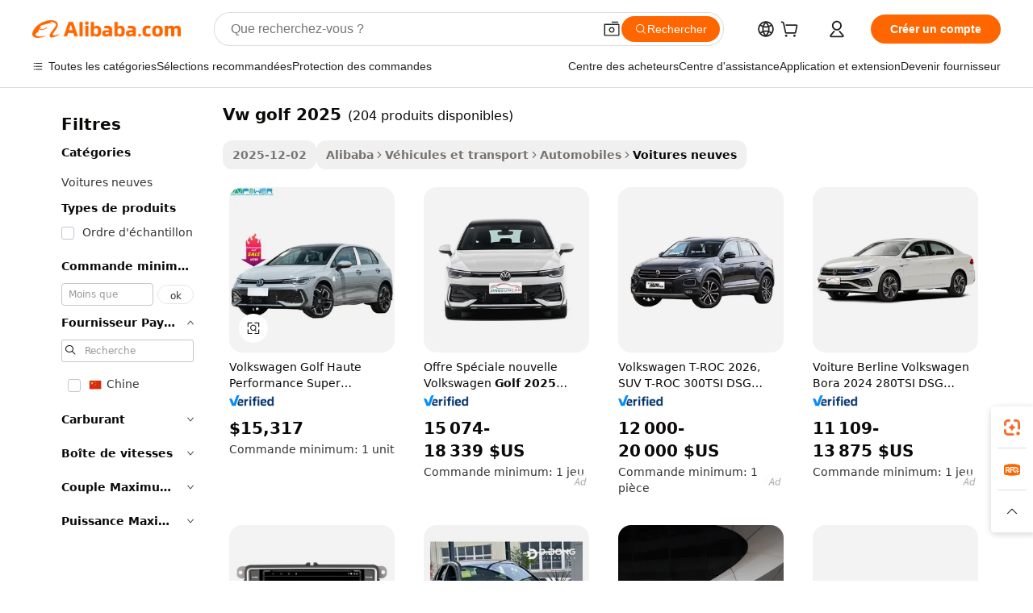

--- FILE ---
content_type: text/html;charset=UTF-8
request_url: https://french.alibaba.com/g/vw-golf-2025.html
body_size: 163951
content:

<!-- screen_content -->

    <!-- tangram:5410 begin-->
    <!-- tangram:529998 begin-->
    
<!DOCTYPE html>
<html lang="fr" dir="ltr">
  <head>
        <script>
      window.__BB = {
        scene: window.__bb_scene || 'traffic-free-goods'
      };
      window.__BB.BB_CWV_IGNORE = {
          lcp_element: ['#icbu-buyer-pc-top-banner'],
          lcp_url: [],
        };
      window._timing = {}
      window._timing.first_start = Date.now();
      window.needLoginInspiration = Boolean(false);
      // 变量用于标记页面首次可见时间
      let firstVisibleTime = null;
      if (typeof document.hidden !== 'undefined') {
        // 页面首次加载时直接统计
        if (!document.hidden) {
          firstVisibleTime = Date.now();
          window.__BB_timex = 1
        } else {
          // 页面不可见时监听 visibilitychange 事件
          document.addEventListener('visibilitychange', () => {
            if (!document.hidden) {
              firstVisibleTime = Date.now();
              window.__BB_timex = firstVisibleTime - window.performance.timing.navigationStart
              window.__BB.firstVisibleTime = window.__BB_timex
              console.log("Page became visible after "+ window.__BB_timex + " ms");
            }
          }, { once: true });  // 确保只触发一次
        }
      } else {
        console.warn('Page Visibility API is not supported in this browser.');
      }
    </script>
        <meta name="data-spm" content="a2700">
        <meta name="aplus-xplug" content="NONE">
        <meta name="aplus-icbu-disable-umid" content="1">
        <meta name="google-translate-customization" content="9de59014edaf3b99-22e1cf3b5ca21786-g00bb439a5e9e5f8f-f">
    <meta name="yandex-verification" content="25a76ba8e4443bb3" />
    <meta name="msvalidate.01" content="E3FBF0E89B724C30844BF17C59608E8F" />
    <meta name="viewport" content="width=device-width, initial-scale=1.0, maximum-scale=5.0, user-scalable=yes">
        <link rel="preconnect" href="https://s.alicdn.com/" crossorigin>
    <link rel="dns-prefetch" href="https://s.alicdn.com">
                        <link rel="preload" href="https://s.alicdn.com/@g/alilog/??aplus_plugin_icbufront/index.js,mlog/aplus_v2.js" as="script">
        <link rel="preload" href="https://s.alicdn.com/@img/imgextra/i2/O1CN0153JdbU26g4bILVOyC_!!6000000007690-2-tps-418-58.png" as="image">
        <script>
            window.__APLUS_ABRATE__ = {
        perf_group: 'base64cached',
        scene: "traffic-free-goods",
      };
    </script>
    <meta name="aplus-mmstat-timeout" content="15000">
        <meta content="text/html; charset=utf-8" http-equiv="Content-Type">
          <title>vw golf 2025 Avec des performances brillantes - Alibaba.com</title>
      <meta name="keywords" content="golf cart,petrol golf cart,golf balls">
      <meta name="description" content="Alibaba.com propose vw golf 2025 dans des variantes électriques, diesel et essence à des prix abordables. Ces vw golf 2025 sont excellents en termes de performances et de stabilité.">
            <meta name="pagetiming-rate" content="9">
      <meta name="pagetiming-resource-rate" content="4">
                    <link rel="canonical" href="https://french.alibaba.com/g/vw-golf-2025.html">
                              <link rel="alternate" hreflang="fr" href="https://french.alibaba.com/g/vw-golf-2025.html">
                  <link rel="alternate" hreflang="de" href="https://german.alibaba.com/g/vw-golf-2025.html">
                  <link rel="alternate" hreflang="pt" href="https://portuguese.alibaba.com/g/vw-golf-2025.html">
                  <link rel="alternate" hreflang="it" href="https://italian.alibaba.com/g/vw-golf-2025.html">
                  <link rel="alternate" hreflang="es" href="https://spanish.alibaba.com/g/vw-golf-2025.html">
                  <link rel="alternate" hreflang="ru" href="https://russian.alibaba.com/g/vw-golf-2025.html">
                  <link rel="alternate" hreflang="ko" href="https://korean.alibaba.com/g/vw-golf-2025.html">
                  <link rel="alternate" hreflang="ar" href="https://arabic.alibaba.com/g/vw-golf-2025.html">
                  <link rel="alternate" hreflang="ja" href="https://japanese.alibaba.com/g/vw-golf-2025.html">
                  <link rel="alternate" hreflang="tr" href="https://turkish.alibaba.com/g/vw-golf-2025.html">
                  <link rel="alternate" hreflang="th" href="https://thai.alibaba.com/g/vw-golf-2025.html">
                  <link rel="alternate" hreflang="vi" href="https://vietnamese.alibaba.com/g/vw-golf-2025.html">
                  <link rel="alternate" hreflang="nl" href="https://dutch.alibaba.com/g/vw-golf-2025.html">
                  <link rel="alternate" hreflang="he" href="https://hebrew.alibaba.com/g/vw-golf-2025.html">
                  <link rel="alternate" hreflang="id" href="https://indonesian.alibaba.com/g/vw-golf-2025.html">
                  <link rel="alternate" hreflang="hi" href="https://hindi.alibaba.com/g/vw-golf-2025.html">
                  <link rel="alternate" hreflang="en" href="https://www.alibaba.com/showroom/vw-golf-2025.html">
                  <link rel="alternate" hreflang="zh" href="https://chinese.alibaba.com/g/vw-golf-2025.html">
                  <link rel="alternate" hreflang="x-default" href="https://www.alibaba.com/showroom/vw-golf-2025.html">
                                        <script>
      // Aplus 配置自动打点
      var queue = window.goldlog_queue || (window.goldlog_queue = []);
      var tags = ["button", "a", "div", "span", "i", "svg", "input", "li", "tr"];
      queue.push(
        {
          action: 'goldlog.appendMetaInfo',
          arguments: [
            'aplus-auto-exp',
            [
              {
                logkey: '/sc.ug_msite.new_product_exp',
                cssSelector: '[data-spm-exp]',
                props: ["data-spm-exp"],
              },
              {
                logkey: '/sc.ug_pc.seolist_product_exp',
                cssSelector: '.traffic-card-gallery',
                props: ["data-spm-exp"],
              }
            ]
          ]
        }
      )
      queue.push({
        action: 'goldlog.setMetaInfo',
        arguments: ['aplus-auto-clk', JSON.stringify(tags.map(tag =>({
          "logkey": "/sc.ug_msite.new_product_clk",
          tag,
          "filter": "data-spm-clk",
          "props": ["data-spm-clk"]
        })))],
      });
    </script>
  </head>
  <div id="icbu-header"><div id="the-new-header" data-version="4.4.0" data-tnh-auto-exp="tnh-expose" data-scenes="search-products" style="position: relative;background-color: #fff;border-bottom: 1px solid #ddd;box-sizing: border-box; font-family:Inter,SF Pro Text,Roboto,Helvetica Neue,Helvetica,Tahoma,Arial,PingFang SC,Microsoft YaHei;"><div style="display: flex;align-items:center;height: 72px;min-width: 1200px;max-width: 1580px;margin: 0 auto;padding: 0 40px;box-sizing: border-box;"><img style="height: 29px; width: 209px;" src="https://s.alicdn.com/@img/imgextra/i2/O1CN0153JdbU26g4bILVOyC_!!6000000007690-2-tps-418-58.png" alt="" /></div><div style="min-width: 1200px;max-width: 1580px;margin: 0 auto;overflow: hidden;font-size: 14px;display: flex;justify-content: space-between;padding: 0 40px;box-sizing: border-box;"><div style="display: flex; align-items: center; justify-content: space-between"><div style="position: relative; height: 36px; padding: 0 28px 0 20px">All categories</div><div style="position: relative; height: 36px; padding-right: 28px">Featured selections</div><div style="position: relative; height: 36px">Trade Assurance</div></div><div style="display: flex; align-items: center; justify-content: space-between"><div style="position: relative; height: 36px; padding-right: 28px">Buyer Central</div><div style="position: relative; height: 36px; padding-right: 28px">Help Center</div><div style="position: relative; height: 36px; padding-right: 28px">Get the app</div><div style="position: relative; height: 36px">Become a supplier</div></div></div></div></div></div>
  <body data-spm="7724857" style="min-height: calc(100vh + 1px)"><script 
id="beacon-aplus"   
src="//s.alicdn.com/@g/alilog/??aplus_plugin_icbufront/index.js,mlog/aplus_v2.js"
exparams="aplus=async&userid=&aplus&ali_beacon_id=&ali_apache_id=33%2e3%2e13%2e26%2e1765512250511%2e597316%2e7&ali_apache_track=&ali_apache_tracktmp=&eagleeye_traceid=2103228c17655122506465069e1300&ip=18%2e219%2e64%2e102&dmtrack_c={ali%5fresin%5ftrace%3dse%5frst%3dnull%7csp%5fviewtype%3dY%7cset%3d3%7cser%3d1007%7cpageId%3d972171c7d5c04cbf87646325effd3cd7%7cm%5fpageid%3dnull%7cpvmi%3d1a67fe3409f04180bff935ceec667ff2%7csek%5fsepd%3dvw%2bgolf%2b2025%7csek%3dvw%2bgolf%2b2025%7cse%5fpn%3d1%7cp4pid%3d9b17ef0a%2d3bff%2d47f6%2d8804%2d3ec79e1406f9%7csclkid%3dnull%7cforecast%5fpost%5fcate%3dnull%7cseo%5fnew%5fuser%5fflag%3dfalse%7ccategoryId%3d201143701%7cseo%5fsearch%5fmodel%5fupgrade%5fv2%3d2025070801%7cseo%5fmodule%5fcard%5f20240624%3d202406242%7clong%5ftext%5fgoogle%5ftranslate%5fv2%3d2407142%7cseo%5fcontent%5ftd%5fbottom%5ftext%5fupdate%5fkey%3d2025070801%7cseo%5fsearch%5fmodel%5fupgrade%5fv3%3d2025072201%7cseo%5fsearch%5fmodel%5fmulti%5fupgrade%5fv3%3d2025081101%7cdamo%5falt%5freplace%3dnull%7cwap%5fcross%3d2007659%7cwap%5fimg%5fsearch%3d2025111901%7cwap%5fcs%5faction%3d2005494%7cAPP%5fVisitor%5fActive%3d26705%7cseo%5fshowroom%5fgoods%5fmix%3d2005244%7cseo%5fdefault%5fcached%5flong%5ftext%5ffrom%5fnew%5fkeyword%5fstep%3d2024122502%7cshowroom%5fgeneral%5ftemplate%3d2005292%7cwap%5fcs%5ftext%3dnull%7cstructured%5fdata%3d2025052702%7cseo%5fmulti%5fstyle%5ftext%5fupdate%3d2511182%7cpc%5fnew%5fheader%3dnull%7cseo%5fmeta%5fcate%5ftemplate%5fv1%3d2025042401%7cseo%5fmeta%5ftd%5fsearch%5fkeyword%5fstep%5fv1%3d2025040999%7cshowroom%5fft%5flong%5ftext%5fbaks%3d80802%7cAPP%5fGrowing%5fBuyer%5fHigh%5fIntent%5fActive%3d25488%7cshowroom%5fpc%5fv2019%3d2104%7cAPP%5fProspecting%5fBuyer%3d26708%7ccache%5fcontrol%3dnull%7cAPP%5fChurned%5fCore%5fBuyer%3d25463%7cseo%5fdefault%5fcached%5flong%5ftext%5fstep%3d24110802%7camp%5flighthouse%5fscore%5fimage%3d19657%7cseo%5fft%5ftranslate%5fgemini%3d25012003%7cwap%5fnode%5fssr%3d2015725%7cdataphant%5fopen%3d27030%7clongtext%5fmulti%5fstyle%5fexpand%5frussian%3d2510141%7cseo%5flongtext%5fgoogle%5fdata%5fsection%3d25021702%7cindustry%5fpopular%5ffloor%3dnull%7cwap%5fad%5fgoods%5fproduct%5finterval%3dnull%7cseo%5fgoods%5fbootom%5fwholesale%5flink%3d2486162%7cseo%5fkeyword%5faatest%3d3%7cseo%5fmiddle%5fwholesale%5flink%3dnull%7cft%5flong%5ftext%5fenpand%5fstep2%3d121602%7cseo%5fft%5flongtext%5fexpand%5fstep3%3d25012102%7cseo%5fwap%5fheadercard%3d2006288%7cAPP%5fChurned%5fInactive%5fVisitor%3d25497%7cAPP%5fGrowing%5fBuyer%5fHigh%5fIntent%5fInactive%3d25484%7cseo%5fmeta%5ftd%5fmulti%5fkey%3d2025061801%7ctop%5frecommend%5f20250120%3d202501201%7clongtext%5fmulti%5fstyle%5fexpand%5ffrench%5fcopy%3d25091802%7clongtext%5fmulti%5fstyle%5fexpand%5ffrench%5fcopy%5fcopy%3d25092502%7clong%5ftext%5fpaa%3d220901%7cseo%5ffloor%5fexp%3dnull%7cseo%5fshowroom%5falgo%5flink%3d17764%7cseo%5fmeta%5ftd%5faib%5fgeneral%5fkey%3d2025091900%7ccountry%5findustry%3d202311033%7cpc%5ffree%5fswitchtosearch%3d2020529%7cshowroom%5fft%5flong%5ftext%5fenpand%5fstep1%3d101102%7cseo%5fshowroom%5fnorel%3dnull%7cplp%5fstyle%5f25%5fpc%3d202505222%7cseo%5fggs%5flayer%3d10010%7cquery%5fmutil%5flang%5ftranslate%3d2025060300%7cAPP%5fChurned%5fBuyer%3d25468%7cstream%5frender%5fperf%5fopt%3d2309181%7cwap%5fgoods%3d2007383%7cseo%5fshowroom%5fsimilar%5f20240614%3d202406142%7cchinese%5fopen%3d6307%7cquery%5fgpt%5ftranslate%3d20240820%7cad%5fproduct%5finterval%3dnull%7camp%5fto%5fpwa%3d2007359%7cplp%5faib%5fmulti%5fai%5fmeta%3d20250401%7cwap%5fsupplier%5fcontent%3dnull%7cpc%5ffree%5frefactoring%3d20220315%7csso%5foem%5ffloor%3d30031%7cAPP%5fGrowing%5fBuyer%5fInactive%3d25476%7cseo%5fpc%5fnew%5fview%5f20240807%3d202408072%7cseo%5fbottom%5ftext%5fentity%5fkey%5fcopy%3d2025062400%7cstream%5frender%3d433763%7cseo%5fmodule%5fcard%5f20240424%3d202404241%7cseo%5ftitle%5freplace%5f20191226%3d5841%7clongtext%5fmulti%5fstyle%5fexpand%3d25090802%7cgoogleweblight%3d6516%7clighthouse%5fbase64%3d2005760%7cAPP%5fProspecting%5fBuyer%5fActive%3d26719%7cad%5fgoods%5fproduct%5finterval%3dnull%7cseo%5fbottom%5fdeep%5fextend%5fkw%5fkey%3d2025071101%7clongtext%5fmulti%5fstyle%5fexpand%5fturkish%3d25102801%7cilink%5fuv%3d20240911%7cwap%5flist%5fwakeup%3d2005832%7ctpp%5fcrosslink%5fpc%3d20205311%7cseo%5ftop%5fbooth%3d18501%7cAPP%5fGrowing%5fBuyer%5fLess%5fActive%3d25472%7cseo%5fsearch%5fmodel%5fupgrade%5frank%3d2025092401%7cgoodslayer%3d7977%7cft%5flong%5ftext%5ftranslate%5fexpand%5fstep1%3d24110802%7cseo%5fheaderstyle%5ftraffic%5fkey%5fv1%3d2025072100%7ccrosslink%5fswitch%3d2008141%7cp4p%5foutline%3d20240328%7cseo%5fmeta%5ftd%5faib%5fv2%5fkey%3d2025091801%7crts%5fmulti%3d2008404%7cseo%5fad%5foptimization%5fkey%5fv2%3d2025072301%7cseo%5fsearch%5fmulti%5fsearch%5ftype%3d2025112401%7cAPP%5fVisitor%5fLess%5fActive%3d26698%7cplp%5fstyle%5f25%3d202505192%7ccdn%5fvm%3d2007368%7cwap%5fad%5fproduct%5finterval%3dnull%7cseo%5fsearch%5fmodel%5fmulti%5fupgrade%5frank%3d2025092401%7cpc%5fcard%5fshare%3d2025081201%7cAPP%5fGrowing%5fBuyer%5fHigh%5fIntent%5fLess%5fActive%3d25480%7cgoods%5ftitle%5fsubstitute%3d9619%7cwap%5fscreen%5fexp%3d2025081400%7creact%5fheader%5ftest%3d202502182%7cpc%5fcs%5fcolor%3dnull%7cshowroom%5fft%5flong%5ftext%5ftest%3d72502%7cone%5ftap%5flogin%5fABTest%3d202308153%7cseo%5fhyh%5fshow%5ftags%3d9867%7cplp%5fstructured%5fdata%3d2508182%7cguide%5fdelete%3d2008526%7cseo%5findustry%5ftemplate%3dnull%7cseo%5fmeta%5ftd%5fmulti%5fes%5fkey%3d2025073101%7cseo%5fshowroom%5fdata%5fmix%3d19888%7csso%5ftop%5franking%5ffloor%3d20031%7cseo%5ftd%5fdeep%5fupgrade%5fkey%5fv3%3d2025081101%7cwap%5fue%5fone%3d2025111401%7cshowroom%5fto%5frts%5flink%3d2008480%7ccountrysearch%5ftest%3dnull%7cseo%5fplp%5fdate%5fv2%3d2025102702%7cshowroom%5flist%5fnew%5farrival%3d2811002%7cchannel%5famp%5fto%5fpwa%3d2008435%7cseo%5fmulti%5fstyles%5flong%5ftext%3d2503172%7cseo%5fmeta%5ftext%5fmutli%5fcate%5ftemplate%5fv1%3d2025080800%7cseo%5fdefault%5fcached%5fmutil%5flong%5ftext%5fstep%3d24110436%7cseo%5faction%5fpoint%5ftype%3d22823%7cseo%5faib%5ftd%5flaunch%5f20240828%5fcopy%3d202408282%7cseo%5fshowroom%5fwholesale%5flink%3dnull%7cseo%5fperf%5fimprove%3d2023999%7cseo%5fwap%5flist%5fbounce%5f01%3d2063%7cseo%5fwap%5flist%5fbounce%5f02%3d2128%7cAPP%5fGrowing%5fBuyer%5fActive%3d25489%7cvideolayer%3dnull%7cvideo%5fplay%3d2006036%7cAPP%5fChurned%5fMember%5fInactive%3d25501%7cseo%5fgoogle%5fnew%5fstruct%3d438326%7cicbu%5falgo%5fp4p%5fseo%5fad%3d2025072301%7ctpp%5ftrace%3dseoKeyword%2dseoKeyword%5fv3%2dproduct%2dPRODUCT%5fFAIL}&pageid=12db406621032d8d1765512250&hn=ensearchweb033003045141%2erg%2dus%2deast%2eus68&asid=AQAAAAA6lDtpuNrDcQAAAABGZohZvA4xrA==&treq=&tres=" async>
</script>
            <style>body{background-color:white;}.no-scrollbar.il-sticky.il-top-0.il-max-h-\[100vh\].il-w-\[200px\].il-flex-shrink-0.il-flex-grow-0.il-overflow-y-scroll{background-color:#FFF;padding-left:12px}</style>
                    <!-- tangram:530006 begin-->
<!--  -->
 <style>
   @keyframes il-spin {
     to {
       transform: rotate(360deg);
     }
   }
   @keyframes il-pulse {
     50% {
       opacity: 0.5;
     }
   }
   .traffic-card-gallery {display: flex;position: relative;flex-direction: column;justify-content: flex-start;border-radius: 0.5rem;background-color: #fff;padding: 0.5rem 0.5rem 1rem;overflow: hidden;font-size: 0.75rem;line-height: 1rem;}
   .traffic-card-list {display: flex;position: relative;flex-direction: row;justify-content: flex-start;border-bottom-width: 1px;background-color: #fff;padding: 1rem;height: 292px;overflow: hidden;font-size: 0.75rem;line-height: 1rem;}
   .product-price {
     b {
       font-size: 22px;
     }
   }
   .skel-loading {
       animation: il-pulse 2s cubic-bezier(0.4, 0, 0.6, 1) infinite;background-color: hsl(60, 4.8%, 95.9%);
   }
 </style>
<div id="first-cached-card">
  <div style="box-sizing:border-box;display: flex;position: absolute;left: 0;right: 0;margin: 0 auto;z-index: 1;min-width: 1200px;max-width: 1580px;padding: 0.75rem 3.25rem 0;pointer-events: none;">
    <!--页面左侧区域-->
    <div style="width: 200px;padding-top: 1rem;padding-left:12px; background-color: #fff;border-radius: 0.25rem">
      <div class="skel-loading" style="height: 1.5rem;width: 50%;border-radius: 0.25rem;"></div>
      <div style="margin-top: 1rem;margin-bottom: 1rem;">
        <div class="skel-loading" style="height: 1rem;width: calc(100% * 5 / 6);"></div>
        <div
          class="skel-loading"
          style="margin-top: 1rem;height: 1rem;width: calc(100% * 8 / 12);"
        ></div>
        <div class="skel-loading" style="margin-top: 1rem;height: 1rem;width: 75%;"></div>
        <div
          class="skel-loading"
          style="margin-top: 1rem;height: 1rem;width: calc(100% * 7 / 12);"
        ></div>
      </div>
      <div class="skel-loading" style="height: 1.5rem;width: 50%;border-radius: 0.25rem;"></div>
      <div style="margin-top: 1rem;margin-bottom: 1rem;">
        <div class="skel-loading" style="height: 1rem;width: calc(100% * 5 / 6);"></div>
        <div
          class="skel-loading"
          style="margin-top: 1rem;height: 1rem;width: calc(100% * 8 / 12);"
        ></div>
        <div class="skel-loading" style="margin-top: 1rem;height: 1rem;width: 75%;"></div>
        <div
          class="skel-loading"
          style="margin-top: 1rem;height: 1rem;width: calc(100% * 7 / 12);"
        ></div>
      </div>
      <div class="skel-loading" style="height: 1.5rem;width: 50%;border-radius: 0.25rem;"></div>
      <div style="margin-top: 1rem;margin-bottom: 1rem;">
        <div class="skel-loading" style="height: 1rem;width: calc(100% * 5 / 6);"></div>
        <div
          class="skel-loading"
          style="margin-top: 1rem;height: 1rem;width: calc(100% * 8 / 12);"
        ></div>
        <div class="skel-loading" style="margin-top: 1rem;height: 1rem;width: 75%;"></div>
        <div
          class="skel-loading"
          style="margin-top: 1rem;height: 1rem;width: calc(100% * 7 / 12);"
        ></div>
      </div>
      <div class="skel-loading" style="height: 1.5rem;width: 50%;border-radius: 0.25rem;"></div>
      <div style="margin-top: 1rem;margin-bottom: 1rem;">
        <div class="skel-loading" style="height: 1rem;width: calc(100% * 5 / 6);"></div>
        <div
          class="skel-loading"
          style="margin-top: 1rem;height: 1rem;width: calc(100% * 8 / 12);"
        ></div>
        <div class="skel-loading" style="margin-top: 1rem;height: 1rem;width: 75%;"></div>
        <div
          class="skel-loading"
          style="margin-top: 1rem;height: 1rem;width: calc(100% * 7 / 12);"
        ></div>
      </div>
      <div class="skel-loading" style="height: 1.5rem;width: 50%;border-radius: 0.25rem;"></div>
      <div style="margin-top: 1rem;margin-bottom: 1rem;">
        <div class="skel-loading" style="height: 1rem;width: calc(100% * 5 / 6);"></div>
        <div
          class="skel-loading"
          style="margin-top: 1rem;height: 1rem;width: calc(100% * 8 / 12);"
        ></div>
        <div class="skel-loading" style="margin-top: 1rem;height: 1rem;width: 75%;"></div>
        <div
          class="skel-loading"
          style="margin-top: 1rem;height: 1rem;width: calc(100% * 7 / 12);"
        ></div>
      </div>
      <div class="skel-loading" style="height: 1.5rem;width: 50%;border-radius: 0.25rem;"></div>
      <div style="margin-top: 1rem;margin-bottom: 1rem;">
        <div class="skel-loading" style="height: 1rem;width: calc(100% * 5 / 6);"></div>
        <div
          class="skel-loading"
          style="margin-top: 1rem;height: 1rem;width: calc(100% * 8 / 12);"
        ></div>
        <div class="skel-loading" style="margin-top: 1rem;height: 1rem;width: 75%;"></div>
        <div
          class="skel-loading"
          style="margin-top: 1rem;height: 1rem;width: calc(100% * 7 / 12);"
        ></div>
      </div>
    </div>
    <!--页面主体区域-->
    <div style="flex: 1 1 0%; overflow: hidden;padding: 0.5rem 0.5rem 0.5rem 1.5rem">
      <div style="height: 1.25rem;margin-bottom: 1rem;"></div>
      <!-- keywords -->
      <div style="margin-bottom: 1rem;height: 1.75rem;font-weight: 700;font-size: 1.25rem;line-height: 1.75rem;"></div>
      <!-- longtext -->
            <div style="width: calc(25% - 0.9rem);pointer-events: auto">
        <div class="traffic-card-gallery">
          <!-- ProductImage -->
          <a href="//www.alibaba.com/product-detail/High-Performance-Volkswagens-Golf-Hot-Sale_1601487856542.html?from=SEO" target="_blank" style="position: relative;margin-bottom: 0.5rem;aspect-ratio: 1;overflow: hidden;border-radius: 0.5rem;">
            <div style="display: flex; overflow: hidden">
              <div style="position: relative;margin: 0;width: 100%;min-width: 0;flex-shrink: 0;flex-grow: 0;flex-basis: 100%;padding: 0;">
                <img style="position: relative; aspect-ratio: 1; width: 100%" src="[data-uri]" loading="eager" />
                <div style="position: absolute;left: 0;bottom: 0;right: 0;top: 0;background-color: #000;opacity: 0.05;"></div>
              </div>
            </div>
          </a>
          <div style="display: flex;flex: 1 1 0%;flex-direction: column;justify-content: space-between;">
            <div>
              <a class="skel-loading" style="margin-top: 0.5rem;display:inline-block;width:100%;height:1rem;" href="//www.alibaba.com/product-detail/High-Performance-Volkswagens-Golf-Hot-Sale_1601487856542.html" target="_blank"></a>
              <a class="skel-loading" style="margin-top: 0.125rem;display:inline-block;width:100%;height:1rem;" href="//www.alibaba.com/product-detail/High-Performance-Volkswagens-Golf-Hot-Sale_1601487856542.html" target="_blank"></a>
              <div class="skel-loading" style="margin-top: 0.25rem;height:1.625rem;width:75%"></div>
              <div class="skel-loading" style="margin-top: 0.5rem;height: 1rem;width:50%"></div>
              <div class="skel-loading" style="margin-top:0.25rem;height:1rem;width:25%"></div>
            </div>
          </div>

        </div>
      </div>

    </div>
  </div>
</div>
<!-- tangram:530006 end-->
            <style>.component-left-filter-callback{display:flex;position:relative;margin-top:10px;height:1200px}.component-left-filter-callback img{width:200px}.component-left-filter-callback i{position:absolute;top:5%;left:50%}.related-search-wrapper{padding:.5rem;--tw-bg-opacity: 1;background-color:#fff;background-color:rgba(255,255,255,var(--tw-bg-opacity, 1));border-width:1px;border-color:var(--input)}.related-search-wrapper .related-search-box{margin:12px 16px}.related-search-wrapper .related-search-box .related-search-title{display:inline;float:start;color:#666;word-wrap:break-word;margin-right:12px;width:13%}.related-search-wrapper .related-search-box .related-search-content{display:flex;flex-wrap:wrap}.related-search-wrapper .related-search-box .related-search-content .related-search-link{margin-right:12px;width:23%;overflow:hidden;color:#666;text-overflow:ellipsis;white-space:nowrap}.product-title img{margin-right:.5rem;display:inline-block;height:1rem;vertical-align:sub}.product-price b{font-size:22px}.similar-icon{position:absolute;bottom:12px;z-index:2;right:12px}.rfq-card{display:inline-block;position:relative;box-sizing:border-box;margin-bottom:36px}.rfq-card .rfq-card-content{display:flex;position:relative;flex-direction:column;align-items:flex-start;background-size:cover;background-color:#fff;padding:12px;width:100%;height:100%}.rfq-card .rfq-card-content .rfq-card-icon{margin-top:50px}.rfq-card .rfq-card-content .rfq-card-icon img{width:45px}.rfq-card .rfq-card-content .rfq-card-top-title{margin-top:14px;color:#222;font-weight:400;font-size:16px}.rfq-card .rfq-card-content .rfq-card-title{margin-top:24px;color:#333;font-weight:800;font-size:20px}.rfq-card .rfq-card-content .rfq-card-input-box{margin-top:24px;width:100%}.rfq-card .rfq-card-content .rfq-card-input-box textarea{box-sizing:border-box;border:1px solid #ddd;border-radius:4px;background-color:#fff;padding:9px 12px;width:100%;height:88px;resize:none;color:#666;font-weight:400;font-size:13px;font-family:inherit}.rfq-card .rfq-card-content .rfq-card-button{margin-top:24px;border:1px solid #666;border-radius:16px;background-color:#fff;width:67%;color:#000;font-weight:700;font-size:14px;line-height:30px;text-align:center}[data-modulename^=ProductList-] div{contain-intrinsic-size:auto 500px}.traffic-card-gallery:hover{--tw-shadow: 0px 2px 6px 2px rgba(0,0,0,.12157);--tw-shadow-colored: 0px 2px 6px 2px var(--tw-shadow-color);box-shadow:0 0 #0000,0 0 #0000,0 2px 6px 2px #0000001f;box-shadow:var(--tw-ring-offset-shadow, 0 0 rgba(0,0,0,0)),var(--tw-ring-shadow, 0 0 rgba(0,0,0,0)),var(--tw-shadow);z-index:10}.traffic-card-gallery{position:relative;display:flex;flex-direction:column;justify-content:flex-start;overflow:hidden;border-radius:.75rem;--tw-bg-opacity: 1;background-color:#fff;background-color:rgba(255,255,255,var(--tw-bg-opacity, 1));padding:.5rem;font-size:.75rem;line-height:1rem}.traffic-card-list{position:relative;display:flex;height:292px;flex-direction:row;justify-content:flex-start;overflow:hidden;border-bottom-width:1px;--tw-bg-opacity: 1;background-color:#fff;background-color:rgba(255,255,255,var(--tw-bg-opacity, 1));padding:1rem;font-size:.75rem;line-height:1rem}.traffic-card-g-industry:hover{--tw-shadow: 0 0 10px rgba(0,0,0,.1);--tw-shadow-colored: 0 0 10px var(--tw-shadow-color);box-shadow:0 0 #0000,0 0 #0000,0 0 10px #0000001a;box-shadow:var(--tw-ring-offset-shadow, 0 0 rgba(0,0,0,0)),var(--tw-ring-shadow, 0 0 rgba(0,0,0,0)),var(--tw-shadow)}.traffic-card-g-industry{position:relative;border-radius:var(--radius);--tw-bg-opacity: 1;background-color:#fff;background-color:rgba(255,255,255,var(--tw-bg-opacity, 1));padding:1.25rem .75rem .75rem;font-size:.875rem;line-height:1.25rem}.module-filter-section-wrapper{max-height:none!important;overflow-x:hidden}*,:before,:after{--tw-border-spacing-x: 0;--tw-border-spacing-y: 0;--tw-translate-x: 0;--tw-translate-y: 0;--tw-rotate: 0;--tw-skew-x: 0;--tw-skew-y: 0;--tw-scale-x: 1;--tw-scale-y: 1;--tw-pan-x: ;--tw-pan-y: ;--tw-pinch-zoom: ;--tw-scroll-snap-strictness: proximity;--tw-gradient-from-position: ;--tw-gradient-via-position: ;--tw-gradient-to-position: ;--tw-ordinal: ;--tw-slashed-zero: ;--tw-numeric-figure: ;--tw-numeric-spacing: ;--tw-numeric-fraction: ;--tw-ring-inset: ;--tw-ring-offset-width: 0px;--tw-ring-offset-color: #fff;--tw-ring-color: rgba(59, 130, 246, .5);--tw-ring-offset-shadow: 0 0 rgba(0,0,0,0);--tw-ring-shadow: 0 0 rgba(0,0,0,0);--tw-shadow: 0 0 rgba(0,0,0,0);--tw-shadow-colored: 0 0 rgba(0,0,0,0);--tw-blur: ;--tw-brightness: ;--tw-contrast: ;--tw-grayscale: ;--tw-hue-rotate: ;--tw-invert: ;--tw-saturate: ;--tw-sepia: ;--tw-drop-shadow: ;--tw-backdrop-blur: ;--tw-backdrop-brightness: ;--tw-backdrop-contrast: ;--tw-backdrop-grayscale: ;--tw-backdrop-hue-rotate: ;--tw-backdrop-invert: ;--tw-backdrop-opacity: ;--tw-backdrop-saturate: ;--tw-backdrop-sepia: ;--tw-contain-size: ;--tw-contain-layout: ;--tw-contain-paint: ;--tw-contain-style: }::backdrop{--tw-border-spacing-x: 0;--tw-border-spacing-y: 0;--tw-translate-x: 0;--tw-translate-y: 0;--tw-rotate: 0;--tw-skew-x: 0;--tw-skew-y: 0;--tw-scale-x: 1;--tw-scale-y: 1;--tw-pan-x: ;--tw-pan-y: ;--tw-pinch-zoom: ;--tw-scroll-snap-strictness: proximity;--tw-gradient-from-position: ;--tw-gradient-via-position: ;--tw-gradient-to-position: ;--tw-ordinal: ;--tw-slashed-zero: ;--tw-numeric-figure: ;--tw-numeric-spacing: ;--tw-numeric-fraction: ;--tw-ring-inset: ;--tw-ring-offset-width: 0px;--tw-ring-offset-color: #fff;--tw-ring-color: rgba(59, 130, 246, .5);--tw-ring-offset-shadow: 0 0 rgba(0,0,0,0);--tw-ring-shadow: 0 0 rgba(0,0,0,0);--tw-shadow: 0 0 rgba(0,0,0,0);--tw-shadow-colored: 0 0 rgba(0,0,0,0);--tw-blur: ;--tw-brightness: ;--tw-contrast: ;--tw-grayscale: ;--tw-hue-rotate: ;--tw-invert: ;--tw-saturate: ;--tw-sepia: ;--tw-drop-shadow: ;--tw-backdrop-blur: ;--tw-backdrop-brightness: ;--tw-backdrop-contrast: ;--tw-backdrop-grayscale: ;--tw-backdrop-hue-rotate: ;--tw-backdrop-invert: ;--tw-backdrop-opacity: ;--tw-backdrop-saturate: ;--tw-backdrop-sepia: ;--tw-contain-size: ;--tw-contain-layout: ;--tw-contain-paint: ;--tw-contain-style: }*,:before,:after{box-sizing:border-box;border-width:0;border-style:solid;border-color:#e5e7eb}:before,:after{--tw-content: ""}html,:host{line-height:1.5;-webkit-text-size-adjust:100%;-moz-tab-size:4;-o-tab-size:4;tab-size:4;font-family:ui-sans-serif,system-ui,-apple-system,Segoe UI,Roboto,Ubuntu,Cantarell,Noto Sans,sans-serif,"Apple Color Emoji","Segoe UI Emoji",Segoe UI Symbol,"Noto Color Emoji";font-feature-settings:normal;font-variation-settings:normal;-webkit-tap-highlight-color:transparent}body{margin:0;line-height:inherit}hr{height:0;color:inherit;border-top-width:1px}abbr:where([title]){text-decoration:underline;-webkit-text-decoration:underline dotted;text-decoration:underline dotted}h1,h2,h3,h4,h5,h6{font-size:inherit;font-weight:inherit}a{color:inherit;text-decoration:inherit}b,strong{font-weight:bolder}code,kbd,samp,pre{font-family:ui-monospace,SFMono-Regular,Menlo,Monaco,Consolas,Liberation Mono,Courier New,monospace;font-feature-settings:normal;font-variation-settings:normal;font-size:1em}small{font-size:80%}sub,sup{font-size:75%;line-height:0;position:relative;vertical-align:baseline}sub{bottom:-.25em}sup{top:-.5em}table{text-indent:0;border-color:inherit;border-collapse:collapse}button,input,optgroup,select,textarea{font-family:inherit;font-feature-settings:inherit;font-variation-settings:inherit;font-size:100%;font-weight:inherit;line-height:inherit;letter-spacing:inherit;color:inherit;margin:0;padding:0}button,select{text-transform:none}button,input:where([type=button]),input:where([type=reset]),input:where([type=submit]){-webkit-appearance:button;background-color:transparent;background-image:none}:-moz-focusring{outline:auto}:-moz-ui-invalid{box-shadow:none}progress{vertical-align:baseline}::-webkit-inner-spin-button,::-webkit-outer-spin-button{height:auto}[type=search]{-webkit-appearance:textfield;outline-offset:-2px}::-webkit-search-decoration{-webkit-appearance:none}::-webkit-file-upload-button{-webkit-appearance:button;font:inherit}summary{display:list-item}blockquote,dl,dd,h1,h2,h3,h4,h5,h6,hr,figure,p,pre{margin:0}fieldset{margin:0;padding:0}legend{padding:0}ol,ul,menu{list-style:none;margin:0;padding:0}dialog{padding:0}textarea{resize:vertical}input::-moz-placeholder,textarea::-moz-placeholder{opacity:1;color:#9ca3af}input::placeholder,textarea::placeholder{opacity:1;color:#9ca3af}button,[role=button]{cursor:pointer}:disabled{cursor:default}img,svg,video,canvas,audio,iframe,embed,object{display:block;vertical-align:middle}img,video{max-width:100%;height:auto}[hidden]:where(:not([hidden=until-found])){display:none}:root{--background: hsl(0, 0%, 100%);--foreground: hsl(20, 14.3%, 4.1%);--card: hsl(0, 0%, 100%);--card-foreground: hsl(20, 14.3%, 4.1%);--popover: hsl(0, 0%, 100%);--popover-foreground: hsl(20, 14.3%, 4.1%);--primary: hsl(24, 100%, 50%);--primary-foreground: hsl(60, 9.1%, 97.8%);--secondary: hsl(60, 4.8%, 95.9%);--secondary-foreground: #333;--muted: hsl(60, 4.8%, 95.9%);--muted-foreground: hsl(25, 5.3%, 44.7%);--accent: hsl(60, 4.8%, 95.9%);--accent-foreground: hsl(24, 9.8%, 10%);--destructive: hsl(0, 84.2%, 60.2%);--destructive-foreground: hsl(60, 9.1%, 97.8%);--border: hsl(20, 5.9%, 90%);--input: hsl(20, 5.9%, 90%);--ring: hsl(24.6, 95%, 53.1%);--radius: 1rem}.dark{--background: hsl(20, 14.3%, 4.1%);--foreground: hsl(60, 9.1%, 97.8%);--card: hsl(20, 14.3%, 4.1%);--card-foreground: hsl(60, 9.1%, 97.8%);--popover: hsl(20, 14.3%, 4.1%);--popover-foreground: hsl(60, 9.1%, 97.8%);--primary: hsl(20.5, 90.2%, 48.2%);--primary-foreground: hsl(60, 9.1%, 97.8%);--secondary: hsl(12, 6.5%, 15.1%);--secondary-foreground: hsl(60, 9.1%, 97.8%);--muted: hsl(12, 6.5%, 15.1%);--muted-foreground: hsl(24, 5.4%, 63.9%);--accent: hsl(12, 6.5%, 15.1%);--accent-foreground: hsl(60, 9.1%, 97.8%);--destructive: hsl(0, 72.2%, 50.6%);--destructive-foreground: hsl(60, 9.1%, 97.8%);--border: hsl(12, 6.5%, 15.1%);--input: hsl(12, 6.5%, 15.1%);--ring: hsl(20.5, 90.2%, 48.2%)}*{border-color:#e7e5e4;border-color:var(--border)}body{background-color:#fff;background-color:var(--background);color:#0c0a09;color:var(--foreground)}.il-sr-only{position:absolute;width:1px;height:1px;padding:0;margin:-1px;overflow:hidden;clip:rect(0,0,0,0);white-space:nowrap;border-width:0}.il-invisible{visibility:hidden}.il-fixed{position:fixed}.il-absolute{position:absolute}.il-relative{position:relative}.il-sticky{position:sticky}.il-inset-0{inset:0}.il--bottom-12{bottom:-3rem}.il--top-12{top:-3rem}.il-bottom-0{bottom:0}.il-bottom-2{bottom:.5rem}.il-bottom-3{bottom:.75rem}.il-bottom-4{bottom:1rem}.il-end-0{right:0}.il-end-2{right:.5rem}.il-end-3{right:.75rem}.il-end-4{right:1rem}.il-left-0{left:0}.il-left-3{left:.75rem}.il-right-0{right:0}.il-right-2{right:.5rem}.il-right-3{right:.75rem}.il-start-0{left:0}.il-start-1\/2{left:50%}.il-start-2{left:.5rem}.il-start-3{left:.75rem}.il-start-\[50\%\]{left:50%}.il-top-0{top:0}.il-top-1\/2{top:50%}.il-top-16{top:4rem}.il-top-4{top:1rem}.il-top-\[50\%\]{top:50%}.il-z-10{z-index:10}.il-z-50{z-index:50}.il-z-\[9999\]{z-index:9999}.il-col-span-4{grid-column:span 4 / span 4}.il-m-0{margin:0}.il-m-3{margin:.75rem}.il-m-auto{margin:auto}.il-mx-auto{margin-left:auto;margin-right:auto}.il-my-3{margin-top:.75rem;margin-bottom:.75rem}.il-my-5{margin-top:1.25rem;margin-bottom:1.25rem}.il-my-auto{margin-top:auto;margin-bottom:auto}.\!il-mb-4{margin-bottom:1rem!important}.il--mt-4{margin-top:-1rem}.il-mb-0{margin-bottom:0}.il-mb-1{margin-bottom:.25rem}.il-mb-2{margin-bottom:.5rem}.il-mb-3{margin-bottom:.75rem}.il-mb-4{margin-bottom:1rem}.il-mb-5{margin-bottom:1.25rem}.il-mb-6{margin-bottom:1.5rem}.il-mb-8{margin-bottom:2rem}.il-mb-\[-0\.75rem\]{margin-bottom:-.75rem}.il-mb-\[0\.125rem\]{margin-bottom:.125rem}.il-me-1{margin-right:.25rem}.il-me-2{margin-right:.5rem}.il-me-3{margin-right:.75rem}.il-me-auto{margin-right:auto}.il-mr-1{margin-right:.25rem}.il-mr-2{margin-right:.5rem}.il-ms-1{margin-left:.25rem}.il-ms-4{margin-left:1rem}.il-ms-5{margin-left:1.25rem}.il-ms-8{margin-left:2rem}.il-ms-\[\.375rem\]{margin-left:.375rem}.il-ms-auto{margin-left:auto}.il-mt-0{margin-top:0}.il-mt-0\.5{margin-top:.125rem}.il-mt-1{margin-top:.25rem}.il-mt-2{margin-top:.5rem}.il-mt-3{margin-top:.75rem}.il-mt-4{margin-top:1rem}.il-mt-6{margin-top:1.5rem}.il-line-clamp-1{overflow:hidden;display:-webkit-box;-webkit-box-orient:vertical;-webkit-line-clamp:1}.il-line-clamp-2{overflow:hidden;display:-webkit-box;-webkit-box-orient:vertical;-webkit-line-clamp:2}.il-line-clamp-6{overflow:hidden;display:-webkit-box;-webkit-box-orient:vertical;-webkit-line-clamp:6}.il-inline-block{display:inline-block}.il-inline{display:inline}.il-flex{display:flex}.il-inline-flex{display:inline-flex}.il-grid{display:grid}.il-aspect-square{aspect-ratio:1 / 1}.il-size-5{width:1.25rem;height:1.25rem}.il-h-1{height:.25rem}.il-h-10{height:2.5rem}.il-h-11{height:2.75rem}.il-h-20{height:5rem}.il-h-24{height:6rem}.il-h-3\.5{height:.875rem}.il-h-4{height:1rem}.il-h-40{height:10rem}.il-h-6{height:1.5rem}.il-h-8{height:2rem}.il-h-9{height:2.25rem}.il-h-\[150px\]{height:150px}.il-h-\[152px\]{height:152px}.il-h-\[18\.25rem\]{height:18.25rem}.il-h-\[292px\]{height:292px}.il-h-\[600px\]{height:600px}.il-h-auto{height:auto}.il-h-fit{height:-moz-fit-content;height:fit-content}.il-h-full{height:100%}.il-h-screen{height:100vh}.il-max-h-\[100vh\]{max-height:100vh}.il-w-1\/2{width:50%}.il-w-10{width:2.5rem}.il-w-10\/12{width:83.333333%}.il-w-4{width:1rem}.il-w-6{width:1.5rem}.il-w-64{width:16rem}.il-w-7\/12{width:58.333333%}.il-w-72{width:18rem}.il-w-8{width:2rem}.il-w-8\/12{width:66.666667%}.il-w-9{width:2.25rem}.il-w-9\/12{width:75%}.il-w-\[200px\]{width:200px}.il-w-\[84px\]{width:84px}.il-w-fit{width:-moz-fit-content;width:fit-content}.il-w-full{width:100%}.il-w-screen{width:100vw}.il-min-w-0{min-width:0px}.il-min-w-3{min-width:.75rem}.il-min-w-\[1200px\]{min-width:1200px}.il-max-w-\[1000px\]{max-width:1000px}.il-max-w-\[1580px\]{max-width:1580px}.il-max-w-full{max-width:100%}.il-max-w-lg{max-width:32rem}.il-flex-1{flex:1 1 0%}.il-flex-shrink-0,.il-shrink-0{flex-shrink:0}.il-flex-grow-0,.il-grow-0{flex-grow:0}.il-basis-24{flex-basis:6rem}.il-basis-full{flex-basis:100%}.il-origin-\[--radix-tooltip-content-transform-origin\]{transform-origin:var(--radix-tooltip-content-transform-origin)}.il--translate-x-1\/2{--tw-translate-x: -50%;transform:translate(-50%,var(--tw-translate-y)) rotate(var(--tw-rotate)) skew(var(--tw-skew-x)) skewY(var(--tw-skew-y)) scaleX(var(--tw-scale-x)) scaleY(var(--tw-scale-y));transform:translate(var(--tw-translate-x),var(--tw-translate-y)) rotate(var(--tw-rotate)) skew(var(--tw-skew-x)) skewY(var(--tw-skew-y)) scaleX(var(--tw-scale-x)) scaleY(var(--tw-scale-y))}.il--translate-y-1\/2{--tw-translate-y: -50%;transform:translate(var(--tw-translate-x),-50%) rotate(var(--tw-rotate)) skew(var(--tw-skew-x)) skewY(var(--tw-skew-y)) scaleX(var(--tw-scale-x)) scaleY(var(--tw-scale-y));transform:translate(var(--tw-translate-x),var(--tw-translate-y)) rotate(var(--tw-rotate)) skew(var(--tw-skew-x)) skewY(var(--tw-skew-y)) scaleX(var(--tw-scale-x)) scaleY(var(--tw-scale-y))}.il-translate-x-\[-50\%\]{--tw-translate-x: -50%;transform:translate(-50%,var(--tw-translate-y)) rotate(var(--tw-rotate)) skew(var(--tw-skew-x)) skewY(var(--tw-skew-y)) scaleX(var(--tw-scale-x)) scaleY(var(--tw-scale-y));transform:translate(var(--tw-translate-x),var(--tw-translate-y)) rotate(var(--tw-rotate)) skew(var(--tw-skew-x)) skewY(var(--tw-skew-y)) scaleX(var(--tw-scale-x)) scaleY(var(--tw-scale-y))}.il-translate-y-\[-50\%\]{--tw-translate-y: -50%;transform:translate(var(--tw-translate-x),-50%) rotate(var(--tw-rotate)) skew(var(--tw-skew-x)) skewY(var(--tw-skew-y)) scaleX(var(--tw-scale-x)) scaleY(var(--tw-scale-y));transform:translate(var(--tw-translate-x),var(--tw-translate-y)) rotate(var(--tw-rotate)) skew(var(--tw-skew-x)) skewY(var(--tw-skew-y)) scaleX(var(--tw-scale-x)) scaleY(var(--tw-scale-y))}.il-rotate-90{--tw-rotate: 90deg;transform:translate(var(--tw-translate-x),var(--tw-translate-y)) rotate(90deg) skew(var(--tw-skew-x)) skewY(var(--tw-skew-y)) scaleX(var(--tw-scale-x)) scaleY(var(--tw-scale-y));transform:translate(var(--tw-translate-x),var(--tw-translate-y)) rotate(var(--tw-rotate)) skew(var(--tw-skew-x)) skewY(var(--tw-skew-y)) scaleX(var(--tw-scale-x)) scaleY(var(--tw-scale-y))}@keyframes il-pulse{50%{opacity:.5}}.il-animate-pulse{animation:il-pulse 2s cubic-bezier(.4,0,.6,1) infinite}@keyframes il-spin{to{transform:rotate(360deg)}}.il-animate-spin{animation:il-spin 1s linear infinite}.il-cursor-pointer{cursor:pointer}.il-list-disc{list-style-type:disc}.il-grid-cols-2{grid-template-columns:repeat(2,minmax(0,1fr))}.il-grid-cols-4{grid-template-columns:repeat(4,minmax(0,1fr))}.il-flex-row{flex-direction:row}.il-flex-col{flex-direction:column}.il-flex-col-reverse{flex-direction:column-reverse}.il-flex-wrap{flex-wrap:wrap}.il-flex-nowrap{flex-wrap:nowrap}.il-items-start{align-items:flex-start}.il-items-center{align-items:center}.il-items-baseline{align-items:baseline}.il-justify-start{justify-content:flex-start}.il-justify-end{justify-content:flex-end}.il-justify-center{justify-content:center}.il-justify-between{justify-content:space-between}.il-gap-1{gap:.25rem}.il-gap-1\.5{gap:.375rem}.il-gap-10{gap:2.5rem}.il-gap-2{gap:.5rem}.il-gap-3{gap:.75rem}.il-gap-4{gap:1rem}.il-gap-8{gap:2rem}.il-gap-\[\.0938rem\]{gap:.0938rem}.il-gap-\[\.375rem\]{gap:.375rem}.il-gap-\[0\.125rem\]{gap:.125rem}.\!il-gap-x-5{-moz-column-gap:1.25rem!important;column-gap:1.25rem!important}.\!il-gap-y-5{row-gap:1.25rem!important}.il-space-y-1\.5>:not([hidden])~:not([hidden]){--tw-space-y-reverse: 0;margin-top:calc(.375rem * (1 - var(--tw-space-y-reverse)));margin-top:.375rem;margin-top:calc(.375rem * calc(1 - var(--tw-space-y-reverse)));margin-bottom:0rem;margin-bottom:calc(.375rem * var(--tw-space-y-reverse))}.il-space-y-4>:not([hidden])~:not([hidden]){--tw-space-y-reverse: 0;margin-top:calc(1rem * (1 - var(--tw-space-y-reverse)));margin-top:1rem;margin-top:calc(1rem * calc(1 - var(--tw-space-y-reverse)));margin-bottom:0rem;margin-bottom:calc(1rem * var(--tw-space-y-reverse))}.il-overflow-hidden{overflow:hidden}.il-overflow-y-auto{overflow-y:auto}.il-overflow-y-scroll{overflow-y:scroll}.il-truncate{overflow:hidden;text-overflow:ellipsis;white-space:nowrap}.il-text-ellipsis{text-overflow:ellipsis}.il-whitespace-normal{white-space:normal}.il-whitespace-nowrap{white-space:nowrap}.il-break-normal{word-wrap:normal;word-break:normal}.il-break-words{word-wrap:break-word}.il-break-all{word-break:break-all}.il-rounded{border-radius:.25rem}.il-rounded-2xl{border-radius:1rem}.il-rounded-\[0\.5rem\]{border-radius:.5rem}.il-rounded-\[1\.25rem\]{border-radius:1.25rem}.il-rounded-full{border-radius:9999px}.il-rounded-lg{border-radius:1rem;border-radius:var(--radius)}.il-rounded-md{border-radius:calc(1rem - 2px);border-radius:calc(var(--radius) - 2px)}.il-rounded-sm{border-radius:calc(1rem - 4px);border-radius:calc(var(--radius) - 4px)}.il-rounded-xl{border-radius:.75rem}.il-border,.il-border-\[1px\]{border-width:1px}.il-border-b,.il-border-b-\[1px\]{border-bottom-width:1px}.il-border-solid{border-style:solid}.il-border-none{border-style:none}.il-border-\[\#222\]{--tw-border-opacity: 1;border-color:#222;border-color:rgba(34,34,34,var(--tw-border-opacity, 1))}.il-border-\[\#DDD\]{--tw-border-opacity: 1;border-color:#ddd;border-color:rgba(221,221,221,var(--tw-border-opacity, 1))}.il-border-foreground{border-color:#0c0a09;border-color:var(--foreground)}.il-border-input{border-color:#e7e5e4;border-color:var(--input)}.il-bg-\[\#F8F8F8\]{--tw-bg-opacity: 1;background-color:#f8f8f8;background-color:rgba(248,248,248,var(--tw-bg-opacity, 1))}.il-bg-\[\#d9d9d963\]{background-color:#d9d9d963}.il-bg-accent{background-color:#f5f5f4;background-color:var(--accent)}.il-bg-background{background-color:#fff;background-color:var(--background)}.il-bg-black{--tw-bg-opacity: 1;background-color:#000;background-color:rgba(0,0,0,var(--tw-bg-opacity, 1))}.il-bg-black\/80{background-color:#000c}.il-bg-destructive{background-color:#ef4444;background-color:var(--destructive)}.il-bg-gray-300{--tw-bg-opacity: 1;background-color:#d1d5db;background-color:rgba(209,213,219,var(--tw-bg-opacity, 1))}.il-bg-muted{background-color:#f5f5f4;background-color:var(--muted)}.il-bg-orange-500{--tw-bg-opacity: 1;background-color:#f97316;background-color:rgba(249,115,22,var(--tw-bg-opacity, 1))}.il-bg-popover{background-color:#fff;background-color:var(--popover)}.il-bg-primary{background-color:#f60;background-color:var(--primary)}.il-bg-secondary{background-color:#f5f5f4;background-color:var(--secondary)}.il-bg-transparent{background-color:transparent}.il-bg-white{--tw-bg-opacity: 1;background-color:#fff;background-color:rgba(255,255,255,var(--tw-bg-opacity, 1))}.il-bg-opacity-80{--tw-bg-opacity: .8}.il-bg-cover{background-size:cover}.il-bg-no-repeat{background-repeat:no-repeat}.il-fill-black{fill:#000}.il-object-cover{-o-object-fit:cover;object-fit:cover}.il-p-0{padding:0}.il-p-1{padding:.25rem}.il-p-2{padding:.5rem}.il-p-3{padding:.75rem}.il-p-4{padding:1rem}.il-p-5{padding:1.25rem}.il-p-6{padding:1.5rem}.il-px-2{padding-left:.5rem;padding-right:.5rem}.il-px-3{padding-left:.75rem;padding-right:.75rem}.il-py-0\.5{padding-top:.125rem;padding-bottom:.125rem}.il-py-1\.5{padding-top:.375rem;padding-bottom:.375rem}.il-py-10{padding-top:2.5rem;padding-bottom:2.5rem}.il-py-2{padding-top:.5rem;padding-bottom:.5rem}.il-py-3{padding-top:.75rem;padding-bottom:.75rem}.il-pb-0{padding-bottom:0}.il-pb-3{padding-bottom:.75rem}.il-pb-4{padding-bottom:1rem}.il-pb-8{padding-bottom:2rem}.il-pe-0{padding-right:0}.il-pe-2{padding-right:.5rem}.il-pe-3{padding-right:.75rem}.il-pe-4{padding-right:1rem}.il-pe-6{padding-right:1.5rem}.il-pe-8{padding-right:2rem}.il-pe-\[12px\]{padding-right:12px}.il-pe-\[3\.25rem\]{padding-right:3.25rem}.il-pl-4{padding-left:1rem}.il-ps-0{padding-left:0}.il-ps-2{padding-left:.5rem}.il-ps-3{padding-left:.75rem}.il-ps-4{padding-left:1rem}.il-ps-6{padding-left:1.5rem}.il-ps-8{padding-left:2rem}.il-ps-\[12px\]{padding-left:12px}.il-ps-\[3\.25rem\]{padding-left:3.25rem}.il-pt-10{padding-top:2.5rem}.il-pt-4{padding-top:1rem}.il-pt-5{padding-top:1.25rem}.il-pt-6{padding-top:1.5rem}.il-pt-7{padding-top:1.75rem}.il-text-center{text-align:center}.il-text-start{text-align:left}.il-text-2xl{font-size:1.5rem;line-height:2rem}.il-text-base{font-size:1rem;line-height:1.5rem}.il-text-lg{font-size:1.125rem;line-height:1.75rem}.il-text-sm{font-size:.875rem;line-height:1.25rem}.il-text-xl{font-size:1.25rem;line-height:1.75rem}.il-text-xs{font-size:.75rem;line-height:1rem}.il-font-\[600\]{font-weight:600}.il-font-bold{font-weight:700}.il-font-medium{font-weight:500}.il-font-normal{font-weight:400}.il-font-semibold{font-weight:600}.il-leading-3{line-height:.75rem}.il-leading-4{line-height:1rem}.il-leading-\[1\.43\]{line-height:1.43}.il-leading-\[18px\]{line-height:18px}.il-leading-\[26px\]{line-height:26px}.il-leading-none{line-height:1}.il-tracking-tight{letter-spacing:-.025em}.il-text-\[\#00820D\]{--tw-text-opacity: 1;color:#00820d;color:rgba(0,130,13,var(--tw-text-opacity, 1))}.il-text-\[\#222\]{--tw-text-opacity: 1;color:#222;color:rgba(34,34,34,var(--tw-text-opacity, 1))}.il-text-\[\#444\]{--tw-text-opacity: 1;color:#444;color:rgba(68,68,68,var(--tw-text-opacity, 1))}.il-text-\[\#4B1D1F\]{--tw-text-opacity: 1;color:#4b1d1f;color:rgba(75,29,31,var(--tw-text-opacity, 1))}.il-text-\[\#767676\]{--tw-text-opacity: 1;color:#767676;color:rgba(118,118,118,var(--tw-text-opacity, 1))}.il-text-\[\#D04A0A\]{--tw-text-opacity: 1;color:#d04a0a;color:rgba(208,74,10,var(--tw-text-opacity, 1))}.il-text-\[\#F7421E\]{--tw-text-opacity: 1;color:#f7421e;color:rgba(247,66,30,var(--tw-text-opacity, 1))}.il-text-\[\#FF6600\]{--tw-text-opacity: 1;color:#f60;color:rgba(255,102,0,var(--tw-text-opacity, 1))}.il-text-\[\#f7421e\]{--tw-text-opacity: 1;color:#f7421e;color:rgba(247,66,30,var(--tw-text-opacity, 1))}.il-text-destructive-foreground{color:#fafaf9;color:var(--destructive-foreground)}.il-text-foreground{color:#0c0a09;color:var(--foreground)}.il-text-muted-foreground{color:#78716c;color:var(--muted-foreground)}.il-text-popover-foreground{color:#0c0a09;color:var(--popover-foreground)}.il-text-primary{color:#f60;color:var(--primary)}.il-text-primary-foreground{color:#fafaf9;color:var(--primary-foreground)}.il-text-secondary-foreground{color:#333;color:var(--secondary-foreground)}.il-text-white{--tw-text-opacity: 1;color:#fff;color:rgba(255,255,255,var(--tw-text-opacity, 1))}.il-underline{text-decoration-line:underline}.il-line-through{text-decoration-line:line-through}.il-underline-offset-4{text-underline-offset:4px}.il-opacity-5{opacity:.05}.il-opacity-70{opacity:.7}.il-shadow-\[0_2px_6px_2px_rgba\(0\,0\,0\,0\.12\)\]{--tw-shadow: 0 2px 6px 2px rgba(0,0,0,.12);--tw-shadow-colored: 0 2px 6px 2px var(--tw-shadow-color);box-shadow:0 0 #0000,0 0 #0000,0 2px 6px 2px #0000001f;box-shadow:var(--tw-ring-offset-shadow, 0 0 rgba(0,0,0,0)),var(--tw-ring-shadow, 0 0 rgba(0,0,0,0)),var(--tw-shadow)}.il-shadow-cards{--tw-shadow: 0 0 10px rgba(0,0,0,.1);--tw-shadow-colored: 0 0 10px var(--tw-shadow-color);box-shadow:0 0 #0000,0 0 #0000,0 0 10px #0000001a;box-shadow:var(--tw-ring-offset-shadow, 0 0 rgba(0,0,0,0)),var(--tw-ring-shadow, 0 0 rgba(0,0,0,0)),var(--tw-shadow)}.il-shadow-lg{--tw-shadow: 0 10px 15px -3px rgba(0, 0, 0, .1), 0 4px 6px -4px rgba(0, 0, 0, .1);--tw-shadow-colored: 0 10px 15px -3px var(--tw-shadow-color), 0 4px 6px -4px var(--tw-shadow-color);box-shadow:0 0 #0000,0 0 #0000,0 10px 15px -3px #0000001a,0 4px 6px -4px #0000001a;box-shadow:var(--tw-ring-offset-shadow, 0 0 rgba(0,0,0,0)),var(--tw-ring-shadow, 0 0 rgba(0,0,0,0)),var(--tw-shadow)}.il-shadow-md{--tw-shadow: 0 4px 6px -1px rgba(0, 0, 0, .1), 0 2px 4px -2px rgba(0, 0, 0, .1);--tw-shadow-colored: 0 4px 6px -1px var(--tw-shadow-color), 0 2px 4px -2px var(--tw-shadow-color);box-shadow:0 0 #0000,0 0 #0000,0 4px 6px -1px #0000001a,0 2px 4px -2px #0000001a;box-shadow:var(--tw-ring-offset-shadow, 0 0 rgba(0,0,0,0)),var(--tw-ring-shadow, 0 0 rgba(0,0,0,0)),var(--tw-shadow)}.il-outline-none{outline:2px solid transparent;outline-offset:2px}.il-outline-1{outline-width:1px}.il-ring-offset-background{--tw-ring-offset-color: var(--background)}.il-transition-colors{transition-property:color,background-color,border-color,text-decoration-color,fill,stroke;transition-timing-function:cubic-bezier(.4,0,.2,1);transition-duration:.15s}.il-transition-opacity{transition-property:opacity;transition-timing-function:cubic-bezier(.4,0,.2,1);transition-duration:.15s}.il-transition-transform{transition-property:transform;transition-timing-function:cubic-bezier(.4,0,.2,1);transition-duration:.15s}.il-duration-200{transition-duration:.2s}.il-duration-300{transition-duration:.3s}.il-ease-in-out{transition-timing-function:cubic-bezier(.4,0,.2,1)}@keyframes enter{0%{opacity:1;opacity:var(--tw-enter-opacity, 1);transform:translateZ(0) scaleZ(1) rotate(0);transform:translate3d(var(--tw-enter-translate-x, 0),var(--tw-enter-translate-y, 0),0) scale3d(var(--tw-enter-scale, 1),var(--tw-enter-scale, 1),var(--tw-enter-scale, 1)) rotate(var(--tw-enter-rotate, 0))}}@keyframes exit{to{opacity:1;opacity:var(--tw-exit-opacity, 1);transform:translateZ(0) scaleZ(1) rotate(0);transform:translate3d(var(--tw-exit-translate-x, 0),var(--tw-exit-translate-y, 0),0) scale3d(var(--tw-exit-scale, 1),var(--tw-exit-scale, 1),var(--tw-exit-scale, 1)) rotate(var(--tw-exit-rotate, 0))}}.il-animate-in{animation-name:enter;animation-duration:.15s;--tw-enter-opacity: initial;--tw-enter-scale: initial;--tw-enter-rotate: initial;--tw-enter-translate-x: initial;--tw-enter-translate-y: initial}.il-fade-in-0{--tw-enter-opacity: 0}.il-zoom-in-95{--tw-enter-scale: .95}.il-duration-200{animation-duration:.2s}.il-duration-300{animation-duration:.3s}.il-ease-in-out{animation-timing-function:cubic-bezier(.4,0,.2,1)}.no-scrollbar::-webkit-scrollbar{display:none}.no-scrollbar{-ms-overflow-style:none;scrollbar-width:none}.longtext-style-inmodel h2{margin-bottom:.5rem;margin-top:1rem;font-size:1rem;line-height:1.5rem;font-weight:700}.first-of-type\:il-ms-4:first-of-type{margin-left:1rem}.hover\:il-bg-\[\#f4f4f4\]:hover{--tw-bg-opacity: 1;background-color:#f4f4f4;background-color:rgba(244,244,244,var(--tw-bg-opacity, 1))}.hover\:il-bg-accent:hover{background-color:#f5f5f4;background-color:var(--accent)}.hover\:il-text-accent-foreground:hover{color:#1c1917;color:var(--accent-foreground)}.hover\:il-text-foreground:hover{color:#0c0a09;color:var(--foreground)}.hover\:il-underline:hover{text-decoration-line:underline}.hover\:il-opacity-100:hover{opacity:1}.hover\:il-opacity-90:hover{opacity:.9}.focus\:il-outline-none:focus{outline:2px solid transparent;outline-offset:2px}.focus\:il-ring-2:focus{--tw-ring-offset-shadow: var(--tw-ring-inset) 0 0 0 var(--tw-ring-offset-width) var(--tw-ring-offset-color);--tw-ring-shadow: var(--tw-ring-inset) 0 0 0 calc(2px + var(--tw-ring-offset-width)) var(--tw-ring-color);box-shadow:var(--tw-ring-offset-shadow),var(--tw-ring-shadow),0 0 #0000;box-shadow:var(--tw-ring-offset-shadow),var(--tw-ring-shadow),var(--tw-shadow, 0 0 rgba(0,0,0,0))}.focus\:il-ring-ring:focus{--tw-ring-color: var(--ring)}.focus\:il-ring-offset-2:focus{--tw-ring-offset-width: 2px}.focus-visible\:il-outline-none:focus-visible{outline:2px solid transparent;outline-offset:2px}.focus-visible\:il-ring-2:focus-visible{--tw-ring-offset-shadow: var(--tw-ring-inset) 0 0 0 var(--tw-ring-offset-width) var(--tw-ring-offset-color);--tw-ring-shadow: var(--tw-ring-inset) 0 0 0 calc(2px + var(--tw-ring-offset-width)) var(--tw-ring-color);box-shadow:var(--tw-ring-offset-shadow),var(--tw-ring-shadow),0 0 #0000;box-shadow:var(--tw-ring-offset-shadow),var(--tw-ring-shadow),var(--tw-shadow, 0 0 rgba(0,0,0,0))}.focus-visible\:il-ring-ring:focus-visible{--tw-ring-color: var(--ring)}.focus-visible\:il-ring-offset-2:focus-visible{--tw-ring-offset-width: 2px}.active\:il-bg-primary:active{background-color:#f60;background-color:var(--primary)}.active\:il-bg-white:active{--tw-bg-opacity: 1;background-color:#fff;background-color:rgba(255,255,255,var(--tw-bg-opacity, 1))}.disabled\:il-pointer-events-none:disabled{pointer-events:none}.disabled\:il-opacity-10:disabled{opacity:.1}.il-group:hover .group-hover\:il-visible{visibility:visible}.il-group:hover .group-hover\:il-scale-110{--tw-scale-x: 1.1;--tw-scale-y: 1.1;transform:translate(var(--tw-translate-x),var(--tw-translate-y)) rotate(var(--tw-rotate)) skew(var(--tw-skew-x)) skewY(var(--tw-skew-y)) scaleX(1.1) scaleY(1.1);transform:translate(var(--tw-translate-x),var(--tw-translate-y)) rotate(var(--tw-rotate)) skew(var(--tw-skew-x)) skewY(var(--tw-skew-y)) scaleX(var(--tw-scale-x)) scaleY(var(--tw-scale-y))}.il-group:hover .group-hover\:il-underline{text-decoration-line:underline}.data-\[state\=open\]\:il-animate-in[data-state=open]{animation-name:enter;animation-duration:.15s;--tw-enter-opacity: initial;--tw-enter-scale: initial;--tw-enter-rotate: initial;--tw-enter-translate-x: initial;--tw-enter-translate-y: initial}.data-\[state\=closed\]\:il-animate-out[data-state=closed]{animation-name:exit;animation-duration:.15s;--tw-exit-opacity: initial;--tw-exit-scale: initial;--tw-exit-rotate: initial;--tw-exit-translate-x: initial;--tw-exit-translate-y: initial}.data-\[state\=closed\]\:il-fade-out-0[data-state=closed]{--tw-exit-opacity: 0}.data-\[state\=open\]\:il-fade-in-0[data-state=open]{--tw-enter-opacity: 0}.data-\[state\=closed\]\:il-zoom-out-95[data-state=closed]{--tw-exit-scale: .95}.data-\[state\=open\]\:il-zoom-in-95[data-state=open]{--tw-enter-scale: .95}.data-\[side\=bottom\]\:il-slide-in-from-top-2[data-side=bottom]{--tw-enter-translate-y: -.5rem}.data-\[side\=left\]\:il-slide-in-from-right-2[data-side=left]{--tw-enter-translate-x: .5rem}.data-\[side\=right\]\:il-slide-in-from-left-2[data-side=right]{--tw-enter-translate-x: -.5rem}.data-\[side\=top\]\:il-slide-in-from-bottom-2[data-side=top]{--tw-enter-translate-y: .5rem}@media (min-width: 640px){.sm\:il-flex-row{flex-direction:row}.sm\:il-justify-end{justify-content:flex-end}.sm\:il-gap-2\.5{gap:.625rem}.sm\:il-space-x-2>:not([hidden])~:not([hidden]){--tw-space-x-reverse: 0;margin-right:0rem;margin-right:calc(.5rem * var(--tw-space-x-reverse));margin-left:calc(.5rem * (1 - var(--tw-space-x-reverse)));margin-left:.5rem;margin-left:calc(.5rem * calc(1 - var(--tw-space-x-reverse)))}.sm\:il-rounded-lg{border-radius:1rem;border-radius:var(--radius)}.sm\:il-text-left{text-align:left}}.rtl\:il-translate-x-\[50\%\]:where([dir=rtl],[dir=rtl] *){--tw-translate-x: 50%;transform:translate(50%,var(--tw-translate-y)) rotate(var(--tw-rotate)) skew(var(--tw-skew-x)) skewY(var(--tw-skew-y)) scaleX(var(--tw-scale-x)) scaleY(var(--tw-scale-y));transform:translate(var(--tw-translate-x),var(--tw-translate-y)) rotate(var(--tw-rotate)) skew(var(--tw-skew-x)) skewY(var(--tw-skew-y)) scaleX(var(--tw-scale-x)) scaleY(var(--tw-scale-y))}.rtl\:il-scale-\[-1\]:where([dir=rtl],[dir=rtl] *){--tw-scale-x: -1;--tw-scale-y: -1;transform:translate(var(--tw-translate-x),var(--tw-translate-y)) rotate(var(--tw-rotate)) skew(var(--tw-skew-x)) skewY(var(--tw-skew-y)) scaleX(-1) scaleY(-1);transform:translate(var(--tw-translate-x),var(--tw-translate-y)) rotate(var(--tw-rotate)) skew(var(--tw-skew-x)) skewY(var(--tw-skew-y)) scaleX(var(--tw-scale-x)) scaleY(var(--tw-scale-y))}.rtl\:il-scale-x-\[-1\]:where([dir=rtl],[dir=rtl] *){--tw-scale-x: -1;transform:translate(var(--tw-translate-x),var(--tw-translate-y)) rotate(var(--tw-rotate)) skew(var(--tw-skew-x)) skewY(var(--tw-skew-y)) scaleX(-1) scaleY(var(--tw-scale-y));transform:translate(var(--tw-translate-x),var(--tw-translate-y)) rotate(var(--tw-rotate)) skew(var(--tw-skew-x)) skewY(var(--tw-skew-y)) scaleX(var(--tw-scale-x)) scaleY(var(--tw-scale-y))}.rtl\:il-flex-row-reverse:where([dir=rtl],[dir=rtl] *){flex-direction:row-reverse}.\[\&\>svg\]\:il-size-3\.5>svg{width:.875rem;height:.875rem}
</style>
            <style>.tnh-message-content .tnh-messages-nodata .tnh-messages-nodata-info .img{width:100%;height:101px;margin-top:40px;margin-bottom:20px;background:url(https://s.alicdn.com/@img/imgextra/i4/O1CN01lnw1WK1bGeXDIoBnB_!!6000000003438-2-tps-399-303.png) no-repeat center center;background-size:133px 101px}#popup-root .functional-content .thirdpart-login .icon-facebook{background-image:url(https://s.alicdn.com/@img/imgextra/i1/O1CN01hUG9f21b67dGOuB2W_!!6000000003415-55-tps-40-40.svg)}#popup-root .functional-content .thirdpart-login .icon-google{background-image:url(https://s.alicdn.com/@img/imgextra/i1/O1CN01Qd3ZsM1C2aAxLHO2h_!!6000000000023-2-tps-120-120.png)}#popup-root .functional-content .thirdpart-login .icon-linkedin{background-image:url(https://s.alicdn.com/@img/imgextra/i1/O1CN01qVG1rv1lNCYkhep7t_!!6000000004806-55-tps-40-40.svg)}.tnh-logo{z-index:9999;display:flex;flex-shrink:0;width:209px;height:29px;background:url(https://s.alicdn.com/@img/imgextra/i2/O1CN0153JdbU26g4bILVOyC_!!6000000007690-2-tps-418-58.png) no-repeat 0 0;background-size:209px 29px;cursor:pointer}html[dir=rtl] .tnh-logo{background:url(https://s.alicdn.com/@img/imgextra/i2/O1CN0153JdbU26g4bILVOyC_!!6000000007690-2-tps-418-58.png) no-repeat 100% 0}.tnh-new-logo{width:185px;background:url(https://s.alicdn.com/@img/imgextra/i1/O1CN01e5zQ2S1cAWz26ivMo_!!6000000003560-2-tps-920-110.png) no-repeat 0 0;background-size:185px 22px;height:22px}html[dir=rtl] .tnh-new-logo{background:url(https://s.alicdn.com/@img/imgextra/i1/O1CN01e5zQ2S1cAWz26ivMo_!!6000000003560-2-tps-920-110.png) no-repeat 100% 0}.source-in-europe{display:flex;gap:32px;padding:0 10px}.source-in-europe .divider{flex-shrink:0;width:1px;background-color:#ddd}.source-in-europe .sie_info{flex-shrink:0;width:520px}.source-in-europe .sie_info .sie_info-logo{display:inline-block!important;height:28px}.source-in-europe .sie_info .sie_info-title{margin-top:24px;font-weight:700;font-size:20px;line-height:26px}.source-in-europe .sie_info .sie_info-description{margin-top:8px;font-size:14px;line-height:18px}.source-in-europe .sie_info .sie_info-sell-list{margin-top:24px;display:flex;flex-wrap:wrap;justify-content:space-between;gap:16px}.source-in-europe .sie_info .sie_info-sell-list-item{width:calc(50% - 8px);display:flex;align-items:center;padding:20px 16px;gap:12px;border-radius:12px;font-size:14px;line-height:18px;font-weight:600}.source-in-europe .sie_info .sie_info-sell-list-item img{width:28px;height:28px}.source-in-europe .sie_info .sie_info-btn{display:inline-block;min-width:240px;margin-top:24px;margin-bottom:30px;padding:13px 24px;background-color:#f60;opacity:.9;color:#fff!important;border-radius:99px;font-size:16px;font-weight:600;line-height:22px;-webkit-text-decoration:none;text-decoration:none;text-align:center;cursor:pointer;border:none}.source-in-europe .sie_info .sie_info-btn:hover{opacity:1}.source-in-europe .sie_cards{display:flex;flex-grow:1}.source-in-europe .sie_cards .sie_cards-product-list{display:flex;flex-grow:1;flex-wrap:wrap;justify-content:space-between;gap:32px 16px;max-height:376px;overflow:hidden}.source-in-europe .sie_cards .sie_cards-product-list.lt-14{justify-content:flex-start}.source-in-europe .sie_cards .sie_cards-product{width:110px;height:172px;display:flex;flex-direction:column;align-items:center;color:#222;box-sizing:border-box}.source-in-europe .sie_cards .sie_cards-product .img{display:flex;justify-content:center;align-items:center;position:relative;width:88px;height:88px;overflow:hidden;border-radius:88px}.source-in-europe .sie_cards .sie_cards-product .img img{width:88px;height:88px;-o-object-fit:cover;object-fit:cover}.source-in-europe .sie_cards .sie_cards-product .img:after{content:"";background-color:#0000001a;position:absolute;left:0;top:0;width:100%;height:100%}html[dir=rtl] .source-in-europe .sie_cards .sie_cards-product .img:after{left:auto;right:0}.source-in-europe .sie_cards .sie_cards-product .text{font-size:12px;line-height:16px;display:-webkit-box;overflow:hidden;text-overflow:ellipsis;-webkit-box-orient:vertical;-webkit-line-clamp:1}.source-in-europe .sie_cards .sie_cards-product .sie_cards-product-title{margin-top:12px;color:#222}.source-in-europe .sie_cards .sie_cards-product .sie_cards-product-sell,.source-in-europe .sie_cards .sie_cards-product .sie_cards-product-country-list{margin-top:4px;color:#767676}.source-in-europe .sie_cards .sie_cards-product .sie_cards-product-country-list{display:flex;gap:8px}.source-in-europe .sie_cards .sie_cards-product .sie_cards-product-country-list.one-country{gap:4px}.source-in-europe .sie_cards .sie_cards-product .sie_cards-product-country-list img{width:18px;height:13px}.source-in-europe.source-in-europe-europages .sie_info-btn{background-color:#7faf0d}.source-in-europe.source-in-europe-europages .sie_info-sell-list-item{background-color:#f2f7e7}.source-in-europe.source-in-europe-europages .sie_card{background:#7faf0d0d}.source-in-europe.source-in-europe-wlw .sie_info-btn{background-color:#0060df}.source-in-europe.source-in-europe-wlw .sie_info-sell-list-item{background-color:#f1f5fc}.source-in-europe.source-in-europe-wlw .sie_card{background:#0060df0d}.tnh-sub-title{padding-left:12px;margin-left:13px;position:relative;color:#222;-webkit-text-decoration:none;text-decoration:none;white-space:nowrap;font-weight:600;font-size:20px;line-height:29px}html[dir=rtl] .tnh-sub-title{padding-left:0;padding-right:12px;margin-left:0;margin-right:13px}.tnh-sub-title:active{-webkit-text-decoration:none;text-decoration:none}.tnh-sub-title:before{content:"";height:24px;width:1px;position:absolute;display:inline-block;background-color:#222;left:0;top:50%;transform:translateY(-50%)}html[dir=rtl] .tnh-sub-title:before{left:auto;right:0}.popup-content{margin:auto;background:#fff;width:50%;padding:5px;border:1px solid #d7d7d7}[role=tooltip].popup-content{width:200px;box-shadow:0 0 3px #00000029;border-radius:5px}.popup-overlay{background:#00000080}[data-popup=tooltip].popup-overlay{background:transparent}.popup-arrow{filter:drop-shadow(0 -3px 3px rgba(0,0,0,.16));color:#fff;stroke-width:2px;stroke:#d7d7d7;stroke-dasharray:30px;stroke-dashoffset:-54px;inset:0}.tnh-badge{position:relative}.tnh-badge i{position:absolute;top:-8px;left:50%;height:16px;padding:0 6px;border-radius:8px;background-color:#e52828;color:#fff;font-style:normal;font-size:12px;line-height:16px}html[dir=rtl] .tnh-badge i{left:auto;right:50%}.tnh-badge-nf i{position:relative;top:auto;left:auto;height:16px;padding:0 8px;border-radius:8px;background-color:#e52828;color:#fff;font-style:normal;font-size:12px;line-height:16px}html[dir=rtl] .tnh-badge-nf i{left:auto;right:auto}.tnh-button{display:block;flex-shrink:0;height:36px;padding:0 24px;outline:none;border-radius:9999px;background-color:#f60;color:#fff!important;text-align:center;font-weight:600;font-size:14px;line-height:36px;cursor:pointer}.tnh-button:active{-webkit-text-decoration:none;text-decoration:none;transform:scale(.9)}.tnh-button:hover{background-color:#d04a0a}@keyframes circle-360-ltr{0%{transform:rotate(0)}to{transform:rotate(360deg)}}@keyframes circle-360-rtl{0%{transform:rotate(0)}to{transform:rotate(-360deg)}}.circle-360{animation:circle-360-ltr infinite 1s linear;-webkit-animation:circle-360-ltr infinite 1s linear}html[dir=rtl] .circle-360{animation:circle-360-rtl infinite 1s linear;-webkit-animation:circle-360-rtl infinite 1s linear}.tnh-loading{display:flex;align-items:center;justify-content:center;width:100%}.tnh-loading .tnh-icon{color:#ddd;font-size:40px}#the-new-header.tnh-fixed{position:fixed;top:0;left:0;border-bottom:1px solid #ddd;background-color:#fff!important}html[dir=rtl] #the-new-header.tnh-fixed{left:auto;right:0}.tnh-overlay{position:fixed;top:0;left:0;width:100%;height:100vh}html[dir=rtl] .tnh-overlay{left:auto;right:0}.tnh-icon{display:inline-block;width:1em;height:1em;margin-right:6px;overflow:hidden;vertical-align:-.15em;fill:currentColor}html[dir=rtl] .tnh-icon{margin-right:0;margin-left:6px}.tnh-hide{display:none}.tnh-more{color:#222!important;-webkit-text-decoration:underline!important;text-decoration:underline!important}#the-new-header.tnh-dark{background-color:transparent;color:#fff}#the-new-header.tnh-dark a:link,#the-new-header.tnh-dark a:visited,#the-new-header.tnh-dark a:hover,#the-new-header.tnh-dark a:active,#the-new-header.tnh-dark .tnh-sign-in{color:#fff}#the-new-header.tnh-dark .functional-content a{color:#222}#the-new-header.tnh-dark .tnh-logo{background:url(https://s.alicdn.com/@img/imgextra/i2/O1CN01kNCWs61cTlUC9Pjmu_!!6000000003602-2-tps-418-58.png) no-repeat 0 0;background-size:209px 29px}#the-new-header.tnh-dark .tnh-new-logo{background:url(https://s.alicdn.com/@img/imgextra/i4/O1CN011ZJg9l24hKaeQlVNh_!!6000000007422-2-tps-1380-165.png) no-repeat 0 0;background-size:auto 22px}#the-new-header.tnh-dark .tnh-sub-title{color:#fff}#the-new-header.tnh-dark .tnh-sub-title:before{content:"";height:24px;width:1px;position:absolute;display:inline-block;background-color:#fff;left:0;top:50%;transform:translateY(-50%)}html[dir=rtl] #the-new-header.tnh-dark .tnh-sub-title:before{left:auto;right:0}#the-new-header.tnh-white,#the-new-header.tnh-white-overlay{background-color:#fff;color:#222}#the-new-header.tnh-white a:link,#the-new-header.tnh-white-overlay a:link,#the-new-header.tnh-white a:visited,#the-new-header.tnh-white-overlay a:visited,#the-new-header.tnh-white a:hover,#the-new-header.tnh-white-overlay a:hover,#the-new-header.tnh-white a:active,#the-new-header.tnh-white-overlay a:active,#the-new-header.tnh-white .tnh-sign-in,#the-new-header.tnh-white-overlay .tnh-sign-in{color:#222}#the-new-header.tnh-white .tnh-logo,#the-new-header.tnh-white-overlay .tnh-logo{background:url(https://s.alicdn.com/@img/imgextra/i2/O1CN0153JdbU26g4bILVOyC_!!6000000007690-2-tps-418-58.png) no-repeat 0 0;background-size:209px 29px}#the-new-header.tnh-white .tnh-new-logo,#the-new-header.tnh-white-overlay .tnh-new-logo{background:url(https://s.alicdn.com/@img/imgextra/i1/O1CN01e5zQ2S1cAWz26ivMo_!!6000000003560-2-tps-920-110.png) no-repeat 0 0;background-size:auto 22px}#the-new-header.tnh-white .tnh-sub-title,#the-new-header.tnh-white-overlay .tnh-sub-title{color:#222}#the-new-header.tnh-white{border-bottom:1px solid #ddd;background-color:#fff!important}#the-new-header.tnh-no-border{border:none}@keyframes color-change-to-fff{0%{background:transparent}to{background:#fff}}#the-new-header.tnh-white-overlay{animation:color-change-to-fff .1s cubic-bezier(.65,0,.35,1);-webkit-animation:color-change-to-fff .1s cubic-bezier(.65,0,.35,1)}.ta-content .ta-card{display:flex;align-items:center;justify-content:flex-start;width:49%;height:120px;margin-bottom:20px;padding:20px;border-radius:16px;background-color:#f7f7f7}.ta-content .ta-card .img{width:70px;height:70px;background-size:70px 70px}.ta-content .ta-card .text{display:flex;align-items:center;justify-content:space-between;width:calc(100% - 76px);margin-left:16px;font-size:20px;line-height:26px}html[dir=rtl] .ta-content .ta-card .text{margin-left:0;margin-right:16px}.ta-content .ta-card .text h3{max-width:200px;margin-right:8px;text-align:left;font-weight:600;font-size:14px}html[dir=rtl] .ta-content .ta-card .text h3{margin-right:0;margin-left:8px;text-align:right}.ta-content .ta-card .text .tnh-icon{flex-shrink:0;font-size:24px}.ta-content .ta-card .text .tnh-icon.rtl{transform:scaleX(-1)}.ta-content{display:flex;justify-content:space-between}.ta-content .info{width:50%;margin:40px 40px 40px 134px}html[dir=rtl] .ta-content .info{margin:40px 134px 40px 40px}.ta-content .info h3{display:block;margin:20px 0 28px;font-weight:600;font-size:32px;line-height:40px}.ta-content .info .img{width:212px;height:32px}.ta-content .info .tnh-button{display:block;width:180px;color:#fff}.ta-content .cards{display:flex;flex-shrink:0;flex-wrap:wrap;justify-content:space-between;width:716px}.help-center-content{display:flex;justify-content:center;gap:40px}.help-center-content .hc-item{display:flex;flex-direction:column;align-items:center;justify-content:center;width:280px;height:144px;border:1px solid #ddd;font-size:14px}.help-center-content .hc-item .tnh-icon{margin-bottom:14px;font-size:40px;line-height:40px}.help-center-content .help-center-links{min-width:250px;margin-left:40px;padding-left:40px;border-left:1px solid #ddd}html[dir=rtl] .help-center-content .help-center-links{margin-left:0;margin-right:40px;padding-left:0;padding-right:40px;border-left:none;border-right:1px solid #ddd}.help-center-content .help-center-links a{display:block;padding:12px 14px;outline:none;color:#222;-webkit-text-decoration:none;text-decoration:none;font-size:14px}.help-center-content .help-center-links a:hover{-webkit-text-decoration:underline!important;text-decoration:underline!important}.get-the-app-content-tnh{display:flex;justify-content:center;flex:0 0 auto}.get-the-app-content-tnh .info-tnh .title-tnh{font-weight:700;font-size:20px;margin-bottom:20px}.get-the-app-content-tnh .info-tnh .content-wrapper{display:flex;justify-content:center}.get-the-app-content-tnh .info-tnh .content-tnh{margin-right:40px;width:300px;font-size:16px}html[dir=rtl] .get-the-app-content-tnh .info-tnh .content-tnh{margin-right:0;margin-left:40px}.get-the-app-content-tnh .info-tnh a{-webkit-text-decoration:underline!important;text-decoration:underline!important}.get-the-app-content-tnh .download{display:flex}.get-the-app-content-tnh .download .store{display:flex;flex-direction:column;margin-right:40px}html[dir=rtl] .get-the-app-content-tnh .download .store{margin-right:0;margin-left:40px}.get-the-app-content-tnh .download .store a{margin-bottom:20px}.get-the-app-content-tnh .download .store a img{height:44px}.get-the-app-content-tnh .download .qr img{height:120px}.get-the-app-content-tnh-wrapper{display:flex;justify-content:center;align-items:start;height:100%}.get-the-app-content-tnh-divider{width:1px;height:100%;background-color:#ddd;margin:0 67px;flex:0 0 auto}.tnh-alibaba-lens-install-btn{background-color:#f60;height:48px;border-radius:65px;padding:0 24px;margin-left:71px;color:#fff;flex:0 0 auto;display:flex;align-items:center;border:none;cursor:pointer;font-size:16px;font-weight:600;line-height:22px}html[dir=rtl] .tnh-alibaba-lens-install-btn{margin-left:0;margin-right:71px}.tnh-alibaba-lens-install-btn img{width:24px;height:24px}.tnh-alibaba-lens-install-btn span{margin-left:8px}html[dir=rtl] .tnh-alibaba-lens-install-btn span{margin-left:0;margin-right:8px}.tnh-alibaba-lens-info{display:flex;margin-bottom:20px;font-size:16px}.tnh-alibaba-lens-info div{width:400px}.tnh-alibaba-lens-title{color:#222;font-family:Inter;font-size:20px;font-weight:700;line-height:26px;margin-bottom:20px}.tnh-alibaba-lens-extra{-webkit-text-decoration:underline!important;text-decoration:underline!important;font-size:16px;font-style:normal;font-weight:400;line-height:22px}.featured-content{display:flex;justify-content:center;gap:40px}.featured-content .card-links{min-width:250px;margin-left:40px;padding-left:40px;border-left:1px solid #ddd}html[dir=rtl] .featured-content .card-links{margin-left:0;margin-right:40px;padding-left:0;padding-right:40px;border-left:none;border-right:1px solid #ddd}.featured-content .card-links a{display:block;padding:14px;outline:none;-webkit-text-decoration:none;text-decoration:none;font-size:14px}.featured-content .card-links a:hover{-webkit-text-decoration:underline!important;text-decoration:underline!important}.featured-content .featured-item{display:flex;flex-direction:column;align-items:center;justify-content:center;width:280px;height:144px;border:1px solid #ddd;color:#222;font-size:14px}.featured-content .featured-item .tnh-icon{margin-bottom:14px;font-size:40px;line-height:40px}.buyer-central-content{display:flex;justify-content:space-between;gap:30px;margin:auto 20px;font-size:14px}.buyer-central-content .bcc-item{width:20%}.buyer-central-content .bcc-item .bcc-item-title,.buyer-central-content .bcc-item .bcc-item-child{margin-bottom:18px}.buyer-central-content .bcc-item .bcc-item-title{font-weight:600}.buyer-central-content .bcc-item .bcc-item-child a:hover{-webkit-text-decoration:underline!important;text-decoration:underline!important}.become-supplier-content{display:flex;justify-content:center;gap:40px}.become-supplier-content a{display:flex;flex-direction:column;align-items:center;justify-content:center;width:280px;height:144px;padding:0 20px;border:1px solid #ddd;font-size:14px}.become-supplier-content a .tnh-icon{margin-bottom:14px;font-size:40px;line-height:40px}.become-supplier-content a .become-supplier-content-desc{height:44px;text-align:center}@keyframes sub-header-title-hover{0%{transform:scaleX(.4);-webkit-transform:scaleX(.4)}to{transform:scaleX(1);-webkit-transform:scaleX(1)}}.sub-header{min-width:1200px;max-width:1580px;height:36px;margin:0 auto;overflow:hidden;font-size:14px}.sub-header .sub-header-top{position:absolute;bottom:0;z-index:2;width:100%;min-width:1200px;max-width:1600px;height:36px;margin:0 auto;background-color:transparent}.sub-header .sub-header-default{display:flex;justify-content:space-between;width:100%;height:40px;padding:0 40px}.sub-header .sub-header-default .sub-header-main,.sub-header .sub-header-default .sub-header-sub{display:flex;align-items:center;justify-content:space-between;gap:28px}.sub-header .sub-header-default .sub-header-main .sh-current-item .animated-tab-content,.sub-header .sub-header-default .sub-header-sub .sh-current-item .animated-tab-content{top:108px;opacity:1;visibility:visible}.sub-header .sub-header-default .sub-header-main .sh-current-item .animated-tab-content img,.sub-header .sub-header-default .sub-header-sub .sh-current-item .animated-tab-content img{display:inline}.sub-header .sub-header-default .sub-header-main .sh-current-item .animated-tab-content .item-img,.sub-header .sub-header-default .sub-header-sub .sh-current-item .animated-tab-content .item-img{display:block}.sub-header .sub-header-default .sub-header-main .sh-current-item .tab-title:after,.sub-header .sub-header-default .sub-header-sub .sh-current-item .tab-title:after{position:absolute;bottom:1px;display:block;width:100%;height:2px;border-bottom:2px solid #222!important;content:" ";animation:sub-header-title-hover .3s cubic-bezier(.6,0,.4,1) both;-webkit-animation:sub-header-title-hover .3s cubic-bezier(.6,0,.4,1) both}.sub-header .sub-header-default .sub-header-main .sh-current-item .tab-title-click:hover,.sub-header .sub-header-default .sub-header-sub .sh-current-item .tab-title-click:hover{-webkit-text-decoration:underline;text-decoration:underline}.sub-header .sub-header-default .sub-header-main .sh-current-item .tab-title-click:after,.sub-header .sub-header-default .sub-header-sub .sh-current-item .tab-title-click:after{display:none}.sub-header .sub-header-default .sub-header-main>div,.sub-header .sub-header-default .sub-header-sub>div{display:flex;align-items:center;margin-top:-2px;cursor:pointer}.sub-header .sub-header-default .sub-header-main>div:last-child,.sub-header .sub-header-default .sub-header-sub>div:last-child{padding-right:0}html[dir=rtl] .sub-header .sub-header-default .sub-header-main>div:last-child,html[dir=rtl] .sub-header .sub-header-default .sub-header-sub>div:last-child{padding-right:0;padding-left:0}.sub-header .sub-header-default .sub-header-main>div:last-child.sh-current-item:after,.sub-header .sub-header-default .sub-header-sub>div:last-child.sh-current-item:after{width:100%}.sub-header .sub-header-default .sub-header-main>div .tab-title,.sub-header .sub-header-default .sub-header-sub>div .tab-title{position:relative;height:36px}.sub-header .sub-header-default .sub-header-main>div .animated-tab-content,.sub-header .sub-header-default .sub-header-sub>div .animated-tab-content{position:absolute;top:108px;left:0;width:100%;overflow:hidden;border-top:1px solid #ddd;background-color:#fff;opacity:0;visibility:hidden}html[dir=rtl] .sub-header .sub-header-default .sub-header-main>div .animated-tab-content,html[dir=rtl] .sub-header .sub-header-default .sub-header-sub>div .animated-tab-content{left:auto;right:0}.sub-header .sub-header-default .sub-header-main>div .animated-tab-content img,.sub-header .sub-header-default .sub-header-sub>div .animated-tab-content img{display:none}.sub-header .sub-header-default .sub-header-main>div .animated-tab-content .item-img,.sub-header .sub-header-default .sub-header-sub>div .animated-tab-content .item-img{display:none}.sub-header .sub-header-default .sub-header-main>div .tab-content,.sub-header .sub-header-default .sub-header-sub>div .tab-content{display:flex;justify-content:flex-start;width:100%;min-width:1200px;max-height:calc(100vh - 220px)}.sub-header .sub-header-default .sub-header-main>div .tab-content .animated-tab-content-children,.sub-header .sub-header-default .sub-header-sub>div .tab-content .animated-tab-content-children{width:100%;min-width:1200px;max-width:1600px;margin:40px auto;padding:0 40px;opacity:0}.sub-header .sub-header-default .sub-header-main>div .tab-content .animated-tab-content-children-no-animation,.sub-header .sub-header-default .sub-header-sub>div .tab-content .animated-tab-content-children-no-animation{opacity:1}.sub-header .sub-header-props{height:36px}.sub-header .sub-header-props-hide{position:relative;height:0;padding:0 40px}.sub-header .rounded{border-radius:8px}.tnh-logo{z-index:9999;display:flex;flex-shrink:0;width:209px;height:29px;background:url(https://s.alicdn.com/@img/imgextra/i2/O1CN0153JdbU26g4bILVOyC_!!6000000007690-2-tps-418-58.png) no-repeat 0 0;background-size:209px 29px;cursor:pointer}html[dir=rtl] .tnh-logo{background:url(https://s.alicdn.com/@img/imgextra/i2/O1CN0153JdbU26g4bILVOyC_!!6000000007690-2-tps-418-58.png) no-repeat 100% 0}.tnh-new-logo{width:185px;background:url(https://s.alicdn.com/@img/imgextra/i1/O1CN01e5zQ2S1cAWz26ivMo_!!6000000003560-2-tps-920-110.png) no-repeat 0 0;background-size:185px 22px;height:22px}html[dir=rtl] .tnh-new-logo{background:url(https://s.alicdn.com/@img/imgextra/i1/O1CN01e5zQ2S1cAWz26ivMo_!!6000000003560-2-tps-920-110.png) no-repeat 100% 0}#popup-root .functional-content{width:360px;max-height:calc(100vh - 40px);padding:20px;border-radius:12px;background-color:#fff;box-shadow:0 6px 12px 4px #00000014;-webkit-box-shadow:0 6px 12px 4px rgba(0,0,0,.08)}#popup-root .functional-content a{outline:none}#popup-root .functional-content a:link,#popup-root .functional-content a:visited,#popup-root .functional-content a:hover,#popup-root .functional-content a:active{color:#222;-webkit-text-decoration:none;text-decoration:none}#popup-root .functional-content ul{padding:0;list-style:none}#popup-root .functional-content h3{font-weight:600;font-size:14px;line-height:18px;color:#222}#popup-root .functional-content .css-jrh21l-control{outline:none!important;border-color:#ccc;box-shadow:none}#popup-root .functional-content .css-jrh21l-control .css-15lsz6c-indicatorContainer{color:#ccc}#popup-root .functional-content .thirdpart-login{display:flex;justify-content:space-between;width:245px;margin:0 auto 20px}#popup-root .functional-content .thirdpart-login a{border-radius:8px}#popup-root .functional-content .thirdpart-login .icon-facebook{background-image:url(https://s.alicdn.com/@img/imgextra/i1/O1CN01hUG9f21b67dGOuB2W_!!6000000003415-55-tps-40-40.svg)}#popup-root .functional-content .thirdpart-login .icon-google{background-image:url(https://s.alicdn.com/@img/imgextra/i1/O1CN01Qd3ZsM1C2aAxLHO2h_!!6000000000023-2-tps-120-120.png)}#popup-root .functional-content .thirdpart-login .icon-linkedin{background-image:url(https://s.alicdn.com/@img/imgextra/i1/O1CN01qVG1rv1lNCYkhep7t_!!6000000004806-55-tps-40-40.svg)}#popup-root .functional-content .login-with{width:100%;text-align:center;margin-bottom:16px}#popup-root .functional-content .login-tips{font-size:12px;margin-bottom:20px;color:#767676}#popup-root .functional-content .login-tips a{outline:none;color:#767676!important;-webkit-text-decoration:underline!important;text-decoration:underline!important}#popup-root .functional-content .tnh-button{outline:none!important;color:#fff}#popup-root .functional-content .login-links>div{border-top:1px solid #ddd}#popup-root .functional-content .login-links>div ul{margin:8px 0;list-style:none}#popup-root .functional-content .login-links>div a{display:flex;align-items:center;min-height:40px;-webkit-text-decoration:none;text-decoration:none;font-size:14px;color:#222}#popup-root .functional-content .login-links>div a:hover{margin:0 -20px;padding:0 20px;background-color:#f4f4f4;font-weight:600}.tnh-languages{position:relative;display:flex}.tnh-languages .current{display:flex;align-items:center}.tnh-languages .current>div{margin-right:4px}html[dir=rtl] .tnh-languages .current>div{margin-right:0;margin-left:4px}.tnh-languages .current .tnh-icon{font-size:24px}.tnh-languages .current .tnh-icon:last-child{margin-right:0}html[dir=rtl] .tnh-languages .current .tnh-icon:last-child{margin-right:0;margin-left:0}.tnh-languages-overlay{font-size:14px}.tnh-languages-overlay .tnh-l-o-title{margin-bottom:8px;font-weight:600;font-size:14px;line-height:18px}.tnh-languages-overlay .tnh-l-o-select{width:100%;margin:8px 0 16px}.tnh-languages-overlay .select-item{background-color:#fff4ed}.tnh-languages-overlay .tnh-l-o-control{display:flex;justify-content:center}.tnh-languages-overlay .tnh-l-o-control .tnh-button{width:100%}.tnh-cart-content{max-height:600px;overflow-y:scroll}.tnh-cart-content .tnh-cart-item h3{overflow:hidden;text-overflow:ellipsis;white-space:nowrap}.tnh-cart-content .tnh-cart-item h3 a:hover{-webkit-text-decoration:underline!important;text-decoration:underline!important}.cart-popup-content{padding:0!important}.cart-popup-content .cart-logged-popup-arrow{transform:translate(-20px)}html[dir=rtl] .cart-popup-content .cart-logged-popup-arrow{transform:translate(20px)}.tnh-ma-content .tnh-ma-content-title{display:flex;align-items:center;margin-bottom:20px}.tnh-ma-content .tnh-ma-content-title h3{margin:0 12px 0 0;overflow:hidden;text-overflow:ellipsis;white-space:nowrap}html[dir=rtl] .tnh-ma-content .tnh-ma-content-title h3{margin:0 0 0 12px}.tnh-ma-content .tnh-ma-content-title img{height:16px}.ma-portrait-waiting{margin-left:12px}html[dir=rtl] .ma-portrait-waiting{margin-left:0;margin-right:12px}.tnh-message-content .tnh-messages-buyer .tnh-messages-list{display:flex;flex-direction:column}.tnh-message-content .tnh-messages-buyer .tnh-messages-list .tnh-message-unread-item{display:flex;align-items:center;justify-content:space-between;padding:16px 0;color:#222}.tnh-message-content .tnh-messages-buyer .tnh-messages-list .tnh-message-unread-item:last-child{margin-bottom:20px}.tnh-message-content .tnh-messages-buyer .tnh-messages-list .tnh-message-unread-item .img{width:48px;height:48px;margin-right:12px;overflow:hidden;border:1px solid #ddd;border-radius:100%}html[dir=rtl] .tnh-message-content .tnh-messages-buyer .tnh-messages-list .tnh-message-unread-item .img{margin-right:0;margin-left:12px}.tnh-message-content .tnh-messages-buyer .tnh-messages-list .tnh-message-unread-item .img img{width:48px;height:48px;-o-object-fit:cover;object-fit:cover}.tnh-message-content .tnh-messages-buyer .tnh-messages-list .tnh-message-unread-item .user-info{display:flex;flex-direction:column}.tnh-message-content .tnh-messages-buyer .tnh-messages-list .tnh-message-unread-item .user-info strong{margin-bottom:6px;font-weight:600;font-size:14px}.tnh-message-content .tnh-messages-buyer .tnh-messages-list .tnh-message-unread-item .user-info span{width:220px;margin-right:12px;overflow:hidden;text-overflow:ellipsis;white-space:nowrap;font-size:12px}html[dir=rtl] .tnh-message-content .tnh-messages-buyer .tnh-messages-list .tnh-message-unread-item .user-info span{margin-right:0;margin-left:12px}.tnh-message-content .tnh-messages-unread-content{margin:20px 0;text-align:center;font-size:14px}.tnh-message-content .tnh-messages-unread-hascookie{display:flex;flex-direction:column;margin:20px 0 16px;text-align:center;font-size:14px}.tnh-message-content .tnh-messages-unread-hascookie strong{margin-bottom:20px}.tnh-message-content .tnh-messages-nodata .tnh-messages-nodata-info{display:flex;flex-direction:column;text-align:center}.tnh-message-content .tnh-messages-nodata .tnh-messages-nodata-info .img{width:100%;height:101px;margin-top:40px;margin-bottom:20px;background:url(https://s.alicdn.com/@img/imgextra/i4/O1CN01lnw1WK1bGeXDIoBnB_!!6000000003438-2-tps-399-303.png) no-repeat center center;background-size:133px 101px}.tnh-message-content .tnh-messages-nodata .tnh-messages-nodata-info span{margin-bottom:40px}.tnh-order-content .tnh-order-buyer,.tnh-order-content .tnh-order-seller{display:flex;flex-direction:column;margin-bottom:20px;font-size:14px}.tnh-order-content .tnh-order-buyer h3,.tnh-order-content .tnh-order-seller h3{margin-bottom:16px;font-size:14px;line-height:18px}.tnh-order-content .tnh-order-buyer a,.tnh-order-content .tnh-order-seller a{padding:11px 0;color:#222!important}.tnh-order-content .tnh-order-buyer a:hover,.tnh-order-content .tnh-order-seller a:hover{-webkit-text-decoration:underline!important;text-decoration:underline!important}.tnh-order-content .tnh-order-buyer a span,.tnh-order-content .tnh-order-seller a span{margin-right:4px}html[dir=rtl] .tnh-order-content .tnh-order-buyer a span,html[dir=rtl] .tnh-order-content .tnh-order-seller a span{margin-right:0;margin-left:4px}.tnh-order-content .tnh-order-seller,.tnh-order-content .tnh-order-ta{padding-top:20px;border-top:1px solid #ddd}.tnh-order-content .tnh-order-seller:first-child,.tnh-order-content .tnh-order-ta:first-child{border-top:0;padding-top:0}.tnh-order-content .tnh-order-ta .img{margin-bottom:12px}.tnh-order-content .tnh-order-ta .img img{width:186px;height:28px;-o-object-fit:cover;object-fit:cover}.tnh-order-content .tnh-order-ta .ta-info{margin-bottom:16px;font-size:14px;line-height:18px}.tnh-order-content .tnh-order-ta .ta-info a{margin-left:4px;-webkit-text-decoration:underline!important;text-decoration:underline!important}html[dir=rtl] .tnh-order-content .tnh-order-ta .ta-info a{margin-left:0;margin-right:4px}.tnh-order-content .tnh-order-nodata .ta-info .ta-logo{margin:24px 0 16px}.tnh-order-content .tnh-order-nodata .ta-info .ta-logo img{height:28px}.tnh-order-content .tnh-order-nodata .ta-info h3{margin-bottom:24px;font-size:20px}.tnh-order-content .tnh-order-nodata .ta-card{display:flex;align-items:center;justify-content:flex-start;margin-bottom:20px;color:#222}.tnh-order-content .tnh-order-nodata .ta-card:hover{-webkit-text-decoration:underline!important;text-decoration:underline!important}.tnh-order-content .tnh-order-nodata .ta-card .img{width:36px;height:36px;margin-right:8px;background-size:36px 36px!important}html[dir=rtl] .tnh-order-content .tnh-order-nodata .ta-card .img{margin-right:0;margin-left:8px}.tnh-order-content .tnh-order-nodata .ta-card .text{display:flex;align-items:center;justify-content:space-between}.tnh-order-content .tnh-order-nodata .ta-card .text h3{margin:0;font-weight:600;font-size:14px}.tnh-order-content .tnh-order-nodata .ta-card .text .tnh-icon{display:none}.tnh-order-content .tnh-order-nodata .tnh-more{display:block;margin-bottom:24px}.tnh-login{display:flex;flex-grow:2;flex-shrink:1;align-items:center;justify-content:space-between}.tnh-login .tnh-sign-in,.tnh-login .tnh-sign-up{flex-grow:1}.tnh-login .tnh-sign-in{display:flex;align-items:center;justify-content:center;margin-right:28px;color:#222}html[dir=rtl] .tnh-login .tnh-sign-in{margin-right:0;margin-left:28px}.tnh-login .tnh-sign-in:hover{-webkit-text-decoration:underline!important;text-decoration:underline!important}.tnh-login .tnh-sign-up{min-width:120px;color:#fff}.tnh-login .tnh-icon{font-size:24px}.tnh-loggedin{display:flex;align-items:center;gap:28px}.tnh-loggedin .tnh-icon{margin-right:0;font-size:24px}html[dir=rtl] .tnh-loggedin .tnh-icon{margin-right:0;margin-left:0}.tnh-loggedin .user-portrait{width:36px;height:36px;border-radius:36px}.sign-in-content{max-height:calc(100vh - 20px);margin:-20px;padding:20px;overflow-y:scroll}.sign-in-content-title,.sign-in-content-button{margin-bottom:20px}.ma-content{border-radius:12px 5px 12px 12px!important}html[dir=rtl] .ma-content{border-radius:5px 12px 12px!important}.tnh-ship-to{position:relative;display:flex;justify-content:center}.tnh-ship-to .ship-to-tips{position:absolute;border-radius:16px;width:400px;background:#222;padding:16px;color:#fff;top:50px;z-index:9999;box-shadow:0 4px 12px #0003;cursor:auto}.tnh-ship-to .ship-to-tips:before{content:"";width:0;height:0;border-left:8px solid transparent;border-right:8px solid transparent;border-bottom:8px solid #222;position:absolute;top:-8px;left:50%;margin-left:-8px}html[dir=rtl] .tnh-ship-to .ship-to-tips:before{left:auto;right:50%;margin-left:0;margin-right:-8px}.tnh-ship-to .ship-to-tips .ship-to-tips-container{display:flex;flex-direction:column}.tnh-ship-to .ship-to-tips .ship-to-tips-container .ship-to-tips-title-container{display:flex;justify-content:space-between}.tnh-ship-to .ship-to-tips .ship-to-tips-container .ship-to-tips-title-container>img{width:24px;height:24px;cursor:pointer;margin-left:8px}html[dir=rtl] .tnh-ship-to .ship-to-tips .ship-to-tips-container .ship-to-tips-title-container>img{margin-left:0;margin-right:8px}.tnh-ship-to .ship-to-tips .ship-to-tips-container .ship-to-tips-title-container .ship-to-tips-title{color:#fff;font-size:14px;font-weight:600;line-height:18px}.tnh-ship-to .ship-to-tips .ship-to-tips-container .ship-to-tips-desc{color:#fff;font-size:14px;font-weight:400;line-height:18px;padding-right:32px}html[dir=rtl] .tnh-ship-to .ship-to-tips .ship-to-tips-container .ship-to-tips-desc{padding-right:0;padding-left:32px}.tnh-ship-to .ship-to-tips .ship-to-tips-container .ship-to-tips-actions{margin-top:12px;display:flex;align-items:center}.tnh-ship-to .ship-to-tips .ship-to-tips-container .ship-to-tips-actions .ship-to-action{margin-left:8px;padding:4px 8px;border-radius:50px;font-size:12px;line-height:16px;font-weight:600;cursor:pointer}html[dir=rtl] .tnh-ship-to .ship-to-tips .ship-to-tips-container .ship-to-tips-actions .ship-to-action{margin-left:0;margin-right:8px}.tnh-ship-to .ship-to-tips .ship-to-tips-container .ship-to-tips-actions .ship-to-action:first-child{margin-left:0}html[dir=rtl] .tnh-ship-to .ship-to-tips .ship-to-tips-container .ship-to-tips-actions .ship-to-action:first-child{margin-left:0;margin-right:0}.tnh-ship-to .ship-to-tips .ship-to-tips-container .ship-to-tips-actions .ship-to-action.primary{background-color:#fff;color:#222}.tnh-ship-to .ship-to-tips .ship-to-tips-container .ship-to-tips-actions .ship-to-action.secondary{color:#fff}.tnh-ship-to .tnh-current-country{display:flex;flex-direction:column}.tnh-ship-to .tnh-current-country .deliver-span{font-size:12px;font-weight:400;line-height:16px}.tnh-ship-to .tnh-country-flag{min-width:23px;display:flex;align-items:center}.tnh-ship-to .tnh-country-flag img{height:14px;margin-right:4px}html[dir=rtl] .tnh-ship-to .tnh-country-flag img{margin-right:0;margin-left:4px}.tnh-ship-to .tnh-country-flag>span{font-size:14px;font-weight:600}.tnh-ship-to-content{width:382px!important;padding:0!important}.tnh-ship-to-content .crated-header-ship-to{border-radius:12px}.tnh-smart-assistant{display:flex}.tnh-smart-assistant>img{height:36px}.tnh-no-scenes{position:absolute;top:0;left:0;z-index:9999;width:100%;height:108px;background-color:#00000080;color:#fff;text-align:center;font-size:30px;line-height:108px}html[dir=rtl] .tnh-no-scenes{left:auto;right:0}body{line-height:inherit;margin:0}.the-new-header-wrapper{min-height:109px}.the-new-header{position:relative;width:100%;font-size:14px;font-family:Inter,SF Pro Text,Roboto,Helvetica Neue,Helvetica,Tahoma,Arial,PingFang SC,Microsoft YaHei;line-height:18px}.the-new-header *,.the-new-header :after,.the-new-header :before{box-sizing:border-box}.the-new-header ul,.the-new-header li{margin:0;padding:0;list-style:none}.the-new-header a{text-decoration:inherit}.the-new-header .header-content{min-width:1200px;max-width:1580px;margin:0 auto;padding:0 40px;font-size:14px}.the-new-header .header-content .tnh-main{display:flex;align-items:center;justify-content:space-between;height:72px}.the-new-header .header-content .tnh-main .tnh-logo-content{display:flex}.the-new-header .header-content .tnh-main .tnh-searchbar{flex-grow:1;flex-shrink:1;margin:0 40px}.the-new-header .header-content .tnh-main .functional{display:flex;flex-shrink:0;align-items:center;gap:28px}.the-new-header .header-content .tnh-main .functional>div{cursor:pointer}@media (max-width: 1440){.the-new-header .header-content .main .tnh-searchbar{margin:0 28px!important}}@media (max-width: 1280px){.hide-item{display:none}.the-new-header .header-content .main .tnh-searchbar{margin:0 24px!important}.tnh-languages{width:auto!important}.sub-header .sub-header-main>div:last-child,.sub-header .sub-header-sub>div:last-child{padding-right:0!important}html[dir=rtl] .sub-header .sub-header-main>div:last-child,html[dir=rtl] .sub-header .sub-header-sub>div:last-child{padding-right:0!important;padding-left:0!important}.functional .tnh-login .tnh-sign-in{margin-right:24px!important}html[dir=rtl] .functional .tnh-login .tnh-sign-in{margin-right:0!important;margin-left:24px!important}.tnh-languages{min-width:30px}}.tnh-popup-root .functional-content{top:60px!important;color:#222}@media (max-height: 550px){.ship-to-content,.tnh-languages-overlay{max-height:calc(100vh - 180px)!important;overflow-y:scroll!important}}.cratedx-doc-playground-preview{position:fixed;top:0;left:0;padding:0}html[dir=rtl] .cratedx-doc-playground-preview{left:auto;right:0}
</style>
        <script>
      window.TheNewHeaderProps = {"scenes":"search-products","useCommonStyle":false};
      window._TrafficHeader_ =  {"scenes":"search-products","useCommonStyle":false};
      window._timing.first_end = Date.now();
    </script>
    <!--ssrStatus:-->
    <!-- streaming partpc -->
    <script>
      window._timing.second_start = Date.now();
    </script>
        <!-- 只有存在商品数据的值，才去调用同构，避免第一段时重复调用同构，商品列表的大小为: 30 -->
            <div id="root"><!-- Silkworm Render: 21032d8d17655122516493034d0e43 --><div class="page-traffic-free il-m-auto il-min-w-[1200px] il-max-w-[1580px] il-py-3 il-pe-[3.25rem] il-ps-[3.25rem]"><div class="il-relative il-m-auto il-mb-4 il-flex il-flex-row"><div class="no-scrollbar il-sticky il-top-0 il-max-h-[100vh] il-w-[200px] il-flex-shrink-0 il-flex-grow-0 il-overflow-y-scroll il-rounded il-bg-white" role="navigation" aria-label="Product filters" tabindex="0"><div class="il-flex il-flex-col il-space-y-4 il-pt-4"><div class="il-animate-pulse il-h-6 il-w-1/2 il-rounded il-bg-accent"></div><div class="il-space-y-4"><div class="il-animate-pulse il-rounded-md il-bg-muted il-h-4 il-w-10/12"></div><div class="il-animate-pulse il-rounded-md il-bg-muted il-h-4 il-w-8/12"></div><div class="il-animate-pulse il-rounded-md il-bg-muted il-h-4 il-w-9/12"></div><div class="il-animate-pulse il-rounded-md il-bg-muted il-h-4 il-w-7/12"></div></div><div class="il-animate-pulse il-h-6 il-w-1/2 il-rounded il-bg-accent"></div><div class="il-space-y-4"><div class="il-animate-pulse il-rounded-md il-bg-muted il-h-4 il-w-10/12"></div><div class="il-animate-pulse il-rounded-md il-bg-muted il-h-4 il-w-8/12"></div><div class="il-animate-pulse il-rounded-md il-bg-muted il-h-4 il-w-9/12"></div><div class="il-animate-pulse il-rounded-md il-bg-muted il-h-4 il-w-7/12"></div></div><div class="il-animate-pulse il-h-6 il-w-1/2 il-rounded il-bg-accent"></div><div class="il-space-y-4"><div class="il-animate-pulse il-rounded-md il-bg-muted il-h-4 il-w-10/12"></div><div class="il-animate-pulse il-rounded-md il-bg-muted il-h-4 il-w-8/12"></div><div class="il-animate-pulse il-rounded-md il-bg-muted il-h-4 il-w-9/12"></div><div class="il-animate-pulse il-rounded-md il-bg-muted il-h-4 il-w-7/12"></div></div><div class="il-animate-pulse il-h-6 il-w-1/2 il-rounded il-bg-accent"></div><div class="il-space-y-4"><div class="il-animate-pulse il-rounded-md il-bg-muted il-h-4 il-w-10/12"></div><div class="il-animate-pulse il-rounded-md il-bg-muted il-h-4 il-w-8/12"></div><div class="il-animate-pulse il-rounded-md il-bg-muted il-h-4 il-w-9/12"></div><div class="il-animate-pulse il-rounded-md il-bg-muted il-h-4 il-w-7/12"></div></div><div class="il-animate-pulse il-h-6 il-w-1/2 il-rounded il-bg-accent"></div><div class="il-space-y-4"><div class="il-animate-pulse il-rounded-md il-bg-muted il-h-4 il-w-10/12"></div><div class="il-animate-pulse il-rounded-md il-bg-muted il-h-4 il-w-8/12"></div><div class="il-animate-pulse il-rounded-md il-bg-muted il-h-4 il-w-9/12"></div><div class="il-animate-pulse il-rounded-md il-bg-muted il-h-4 il-w-7/12"></div></div><div class="il-animate-pulse il-h-6 il-w-1/2 il-rounded il-bg-accent"></div><div class="il-space-y-4"><div class="il-animate-pulse il-rounded-md il-bg-muted il-h-4 il-w-10/12"></div><div class="il-animate-pulse il-rounded-md il-bg-muted il-h-4 il-w-8/12"></div><div class="il-animate-pulse il-rounded-md il-bg-muted il-h-4 il-w-9/12"></div><div class="il-animate-pulse il-rounded-md il-bg-muted il-h-4 il-w-7/12"></div></div></div></div><div class="il-flex-1 il-overflow-hidden il-p-2 il-ps-6"><div class="il-mb-4 il-flex il-items-baseline" data-modulename="Keywords"><h1 class="il-me-2 il-text-xl il-font-bold">Vw golf 2025</h1><p>(204 produits disponibles)</p></div><div class="il-flex il-items-center il-gap-3 il-h-10 il-mb-3"><span class="il-text-sm il-font-semibold il-inline-block il-text-[#767676] il-rounded-sm il-bg-[#d9d9d963] il-px-3 il-py-2">2025-12-02</span><div class="il-rounded-sm il-bg-[#d9d9d963] il-px-3 il-py-2 il-font-semibold"><nav aria-label="breadcrumb" data-modulename="Breadcrumb"><ol class="il-flex il-flex-wrap il-items-center il-gap-1.5 il-break-words il-text-sm il-text-muted-foreground sm:il-gap-2.5"><li class="il-inline-flex il-items-center il-gap-1.5"><a class="il-transition-colors hover:il-text-foreground il-text-sm" href="https://french.alibaba.com">Alibaba</a></li><li role="presentation" aria-hidden="true" class="rtl:il-scale-[-1] [&amp;&gt;svg]:il-size-3.5"><svg xmlns="http://www.w3.org/2000/svg" width="24" height="24" viewBox="0 0 24 24" fill="none" stroke="currentColor" stroke-width="2" stroke-linecap="round" stroke-linejoin="round" class="lucide lucide-chevron-right "><path d="m9 18 6-6-6-6"></path></svg></li><li class="il-inline-flex il-items-center il-gap-1.5"><a class="il-transition-colors hover:il-text-foreground il-text-sm" href="https://french.alibaba.com/vehicles-transportation_p201275273">Véhicules et transport</a></li><li role="presentation" aria-hidden="true" class="rtl:il-scale-[-1] [&amp;&gt;svg]:il-size-3.5"><svg xmlns="http://www.w3.org/2000/svg" width="24" height="24" viewBox="0 0 24 24" fill="none" stroke="currentColor" stroke-width="2" stroke-linecap="round" stroke-linejoin="round" class="lucide lucide-chevron-right "><path d="m9 18 6-6-6-6"></path></svg></li><li class="il-inline-flex il-items-center il-gap-1.5"><a class="il-transition-colors hover:il-text-foreground il-text-sm" href="https://french.alibaba.com/catalog/automotives_cid100002895">Automobiles</a></li><li role="presentation" aria-hidden="true" class="rtl:il-scale-[-1] [&amp;&gt;svg]:il-size-3.5"><svg xmlns="http://www.w3.org/2000/svg" width="24" height="24" viewBox="0 0 24 24" fill="none" stroke="currentColor" stroke-width="2" stroke-linecap="round" stroke-linejoin="round" class="lucide lucide-chevron-right "><path d="m9 18 6-6-6-6"></path></svg></li><li class="il-inline-flex il-items-center il-gap-1.5"><span role="link" aria-disabled="true" aria-current="page" class="il-text-foreground il-font-semibold">Voitures neuves</span></li></ol></nav></div></div><div class="il-mb-4 il-grid il-grid-cols-4 !il-gap-x-5 !il-gap-y-5 il-pb-4" data-modulename="ProductList-G"><div class="traffic-card-gallery" data-spm-exp="product_id=1601487856542&amp;se_kw=vw+golf+2025&amp;floor_name=normalOffer&amp;is_p4p=N&amp;module_type=gallery&amp;pos=0&amp;page_pos=1&amp;track_info=pageid%3Aa04516c112554ea4812165826d926513%40%40core_properties%3A%40%40item_type%3Anormal%40%40user_growth_channel%3Anull%40%40user_growth_product_id%3Anull%40%40user_growth_category_id%3Anull%40%40user_growth_i2q_keyword%3Avw%2Bgolf%2B2025%40%40skuIntentionTag%3A0%40%40originalFileName%3AHe6c6902463ef43b689cc25056595e794z.png%40%40skuImgReplace%3Afalse%40%40queryFirstCateId%3A-1%40%40pid%3A607_0000_5401%40%40product_id%3A1601487856542%40%40page_number%3A1%40%40rlt_rank%3A0%40%40brand_abs_pos%3A20%40%40product_type%3Anormal%40%40company_id%3A230759488%40%40p4pid%3A9f0fa94fcc094b9b908229ed8289740f%40%40country_id%3ACN%40%40is_live%3Afalse%40%40prod_image_show%3Anull%40%40searchType%3Amain_showroom_search_product_keyword%40%40openSceneId%3A1%40%40isPay%3A1%40%40itemSubType%3Anormal%40%40language%3Aen%40%40oriKeyWord%3Avw%252Bgolf%252B2025&amp;track_info_detail=undefined&amp;click_param=undefined&amp;trace_info=undefined&amp;extra=%7B%22page_size%22%3A40%2C%22page_no%22%3A1%2C%22seq_id%22%3A0%2C%22rank_score_info%22%3A%22pG%3A2.0%2CrankS%3A5.878360859695448E7%2CrelS%3A0.4854210507333333%2CrelL%3A0.4%2CrelTST%3A0.4%2CrelABTest%3A0.4%2CrelET_old%3A0.4%2CrelET%3A0.4%2Crandom%3A8.0%2Cpimg%3A0.0%2Cppop%3A0.0%2Csms%3A0.1596%2CoType%3A66.0%2Cfbcnt%3A0.906%2Cctryops%3A0.0%2Cunnormal_neg%3A0.0%2Cprod_neg3%3A0.0%2Cprod_neg2%3A0.0%2Cfake_price%3A0.0%2Ccomp_rdu2%3A0.0%2Ccomp_neg2%3A0.0%2Cfc_comp_neg1%3A0.0%2Cfc_comp_neg2%3A0.0%2Cfc_comp_neg_budget%3A0.0%2Cfc_comp_neg4%3A0.0%2Cfc_comp_neg5%3A0.0%2Cfc_comp_neg6%3A0.0%2Cfc_comp_neg7%3A0.0%2Cfc_comp_neg8%3A0.0%2Cfc_comp_neg9%3A0.0%2Ccomp_neg1%3A0.0%2Ccomp_neg%3A0.0%2Cstar%3A5.0%2Cstarctr%3A0.0%2Cstarbs%3A0.0%2Cstarlevel%3A0.0%2Cpersonalize_v6%3A0.0%2Cmtl_cd_comp_ab_abpro%3A0.1116%2Cpro_ranking_weight%3A1.0%2CoffRecType%3A1.0%2Cpervec_score%3A0.0%2Cpervec_score_v1%3A0.0%2Cpervec_score_v2%3A0.0%2Cprerank_score%3A1710881.0%2Cfp_retrieval%3A0.0%2CoeStrategy%3A0.0%2CrmktStrategy%3A0.0%2Cbeta_ad_score%3A0.0%2Cweighted_fc_risk%3A0.0%2Cweighted_fc_service%3A0.0%2Cweighted_fc_value%3A0.0%2Cweighted_fc_growth%3A0.0%2Cweighted_mtl_ctr%3A0.0%2Cweighted_rk_risk%3A0.0%2Cis_pay_v6%3A1.5783608596954482E7%2Ctms_bf_v1%3A1.5783608596954482E7%2Crel_group_variable%3A1.5783608596954482E7%2Clevel_score%3A5.578360859695448E7%2Ctms_af_v1%3A5.578360859695448E7%2CquaR%3A5.878360859695448E7%2Cltr_add_score%3A5.878360859695448E7%2Cranking_mtl_score%3A0.0%2Cquery_type%3A1.0%2Cquery_words_size%3A1.0%2Cquery_type_aggr%3A0.0%2Cfc_risk_final%3A5.878360859695448E7%2Cfc_comp_prod_final%3A5.878360859695448E7%22%7D" data-product_id="1601487856542" data-floor_name="normalOffer" data-is_p4p="N" data-module_type="G" data-pos="0" data-page_pos="1" data-se_kw="vw golf 2025" data-track_info="pageid:a04516c112554ea4812165826d926513@@core_properties:@@item_type:normal@@user_growth_channel:null@@user_growth_product_id:null@@user_growth_category_id:null@@user_growth_i2q_keyword:vw+golf+2025@@skuIntentionTag:0@@originalFileName:He6c6902463ef43b689cc25056595e794z.png@@skuImgReplace:false@@queryFirstCateId:-1@@pid:607_0000_5401@@product_id:1601487856542@@page_number:1@@rlt_rank:0@@brand_abs_pos:20@@product_type:normal@@company_id:230759488@@p4pid:9f0fa94fcc094b9b908229ed8289740f@@country_id:CN@@is_live:false@@prod_image_show:null@@searchType:main_showroom_search_product_keyword@@openSceneId:1@@isPay:1@@itemSubType:normal@@language:en@@oriKeyWord:vw%2Bgolf%2B2025" data-extra="{&quot;page_size&quot;:40,&quot;page_no&quot;:1,&quot;seq_id&quot;:0}"><a href="//www.alibaba.com/product-detail/High-Performance-Volkswagens-Golf-Hot-Sale_1601487856542.html" target="_blank" data-spm-clk="product_id=1601487856542&amp;se_kw=vw+golf+2025&amp;is_p4p=N&amp;module_type=gallery&amp;pos=0&amp;page_pos=1&amp;action=openProduct&amp;type=title&amp;floor_name=normalOffer&amp;track_info=pageid%3Aa04516c112554ea4812165826d926513%40%40core_properties%3A%40%40item_type%3Anormal%40%40user_growth_channel%3Anull%40%40user_growth_product_id%3Anull%40%40user_growth_category_id%3Anull%40%40user_growth_i2q_keyword%3Avw%2Bgolf%2B2025%40%40skuIntentionTag%3A0%40%40originalFileName%3AHe6c6902463ef43b689cc25056595e794z.png%40%40skuImgReplace%3Afalse%40%40queryFirstCateId%3A-1%40%40pid%3A607_0000_5401%40%40product_id%3A1601487856542%40%40page_number%3A1%40%40rlt_rank%3A0%40%40brand_abs_pos%3A20%40%40product_type%3Anormal%40%40company_id%3A230759488%40%40p4pid%3A9f0fa94fcc094b9b908229ed8289740f%40%40country_id%3ACN%40%40is_live%3Afalse%40%40prod_image_show%3Anull%40%40searchType%3Amain_showroom_search_product_keyword%40%40openSceneId%3A1%40%40isPay%3A1%40%40itemSubType%3Anormal%40%40language%3Aen%40%40oriKeyWord%3Avw%252Bgolf%252B2025&amp;extra=%7B%22page_size%22%3A40%2C%22page_no%22%3A1%2C%22seq_id%22%3A0%7D" class="product-image il-group il-relative il-mb-2 il-aspect-square il-overflow-hidden il-rounded-lg" rel="noreferrer"><div class="il-relative" role="region" aria-roledescription="carousel"><div class="il-overflow-hidden"><div class="il-flex"><div role="group" aria-roledescription="slide" class="il-min-w-0 il-shrink-0 il-grow-0 il-relative il-m-0 il-w-full il-basis-full il-p-0"><img fetchPriority="high" id="seo-pc-product-img-pos0-index0" alt="Volkswagen Golf Haute Performance Super Promotion Voiture à Essence Moteur 1.5T Volkswagen Golf 8.5 R Line 2025 VW Golf - Product Image 1" class="il-relative il-aspect-square il-w-full product-pos-0 il-transition-transform il-duration-300 il-ease-in-out group-hover:il-scale-110" src="//s.alicdn.com/@sc04/kf/He6c6902463ef43b689cc25056595e794z.png_300x300.jpg" loading="eager"/><div class="il-absolute il-bottom-0 il-end-0 il-start-0 il-top-0 il-bg-black il-opacity-5"></div></div><div role="group" aria-roledescription="slide" class="il-min-w-0 il-shrink-0 il-grow-0 il-relative il-m-0 il-w-full il-basis-full il-p-0"><img fetchPriority="auto" id="seo-pc-product-img-pos0-index1" alt="Volkswagen Golf Haute Performance Super Promotion Voiture à Essence Moteur 1.5T Volkswagen Golf 8.5 R Line 2025 VW Golf - Product Image 2" class="il-relative il-aspect-square il-w-full product-pos-1 " src="//s.alicdn.com/@sc04/kf/H869113c4331e4cd8aa14f8c04441704fW.jpg_300x300.jpg" loading="lazy"/><div class="il-absolute il-bottom-0 il-end-0 il-start-0 il-top-0 il-bg-black il-opacity-5"></div></div><div role="group" aria-roledescription="slide" class="il-min-w-0 il-shrink-0 il-grow-0 il-relative il-m-0 il-w-full il-basis-full il-p-0"><img fetchPriority="auto" id="seo-pc-product-img-pos0-index2" alt="Volkswagen Golf Haute Performance Super Promotion Voiture à Essence Moteur 1.5T Volkswagen Golf 8.5 R Line 2025 VW Golf - Product Image 3" class="il-relative il-aspect-square il-w-full product-pos-2 " src="//s.alicdn.com/@sc04/kf/Hb0de2d855da249c69172b0a7491208d8r.jpg_300x300.jpg" loading="lazy"/><div class="il-absolute il-bottom-0 il-end-0 il-start-0 il-top-0 il-bg-black il-opacity-5"></div></div><div role="group" aria-roledescription="slide" class="il-min-w-0 il-shrink-0 il-grow-0 il-relative il-m-0 il-w-full il-basis-full il-p-0"><img fetchPriority="auto" id="seo-pc-product-img-pos0-index3" alt="Volkswagen Golf Haute Performance Super Promotion Voiture à Essence Moteur 1.5T Volkswagen Golf 8.5 R Line 2025 VW Golf - Product Image 4" class="il-relative il-aspect-square il-w-full product-pos-3 " src="//s.alicdn.com/@sc04/kf/H0208d06fa5c1453bbbfed16d7fab0135d.png_300x300.jpg" loading="lazy"/><div class="il-absolute il-bottom-0 il-end-0 il-start-0 il-top-0 il-bg-black il-opacity-5"></div></div><div role="group" aria-roledescription="slide" class="il-min-w-0 il-shrink-0 il-grow-0 il-relative il-m-0 il-w-full il-basis-full il-p-0"><img fetchPriority="auto" id="seo-pc-product-img-pos0-index4" alt="Volkswagen Golf Haute Performance Super Promotion Voiture à Essence Moteur 1.5T Volkswagen Golf 8.5 R Line 2025 VW Golf - Product Image 5" class="il-relative il-aspect-square il-w-full product-pos-4 " src="//s.alicdn.com/@sc04/kf/Hf6931d1dcb0b41acbcd813f3eeab803bC.jpg_300x300.jpg" loading="lazy"/><div class="il-absolute il-bottom-0 il-end-0 il-start-0 il-top-0 il-bg-black il-opacity-5"></div></div><div role="group" aria-roledescription="slide" class="il-min-w-0 il-shrink-0 il-grow-0 il-relative il-m-0 il-w-full il-basis-full il-p-0"><img fetchPriority="auto" id="seo-pc-product-img-pos0-index5" alt="Volkswagen Golf Haute Performance Super Promotion Voiture à Essence Moteur 1.5T Volkswagen Golf 8.5 R Line 2025 VW Golf - Product Image 6" class="il-relative il-aspect-square il-w-full product-pos-5 " src="//s.alicdn.com/@sc04/kf/Hf064877bb54d4f97896eb571542ea72d3.jpg_300x300.jpg" loading="lazy"/><div class="il-absolute il-bottom-0 il-end-0 il-start-0 il-top-0 il-bg-black il-opacity-5"></div></div></div></div><button class="il-inline-flex il-items-center il-justify-center il-whitespace-nowrap il-text-xs il-font-medium il-ring-offset-background il-transition-colors focus-visible:il-outline-none focus-visible:il-ring-2 focus-visible:il-ring-ring focus-visible:il-ring-offset-2 disabled:il-pointer-events-none disabled:il-opacity-10 il-border il-bg-background hover:il-bg-accent hover:il-text-accent-foreground il-absolute il-h-8 il-w-8 il-rounded-full il-border-input rtl:il-scale-x-[-1] il-start-2 il-top-1/2 il--translate-y-1/2 il-invisible group-hover:il-visible" disabled=""><svg xmlns="http://www.w3.org/2000/svg" width="24" height="24" viewBox="0 0 24 24" fill="none" stroke="currentColor" stroke-width="2" stroke-linecap="round" stroke-linejoin="round" class="lucide lucide-arrow-left il-h-4 il-w-4"><path d="m12 19-7-7 7-7"></path><path d="M19 12H5"></path></svg><span class="il-sr-only">Previous slide</span></button><button class="il-inline-flex il-items-center il-justify-center il-whitespace-nowrap il-text-xs il-font-medium il-ring-offset-background il-transition-colors focus-visible:il-outline-none focus-visible:il-ring-2 focus-visible:il-ring-ring focus-visible:il-ring-offset-2 disabled:il-pointer-events-none disabled:il-opacity-10 il-border il-bg-background hover:il-bg-accent hover:il-text-accent-foreground il-absolute il-h-8 il-w-8 il-rounded-full il-border-input rtl:il-scale-x-[-1] il-end-2 il-top-1/2 il--translate-y-1/2 il-invisible group-hover:il-visible" disabled=""><svg xmlns="http://www.w3.org/2000/svg" width="24" height="24" viewBox="0 0 24 24" fill="none" stroke="currentColor" stroke-width="2" stroke-linecap="round" stroke-linejoin="round" class="lucide lucide-arrow-right il-h-4 il-w-4"><path d="M5 12h14"></path><path d="m12 5 7 7-7 7"></path></svg><span class="il-sr-only">Next slide</span></button></div></a><div class="il-flex il-flex-1 il-flex-col il-justify-start"><a class="product-title il-mb-1 il-line-clamp-2 il-text-sm hover:il-underline" href="//www.alibaba.com/product-detail/High-Performance-Volkswagens-Golf-Hot-Sale_1601487856542.html" target="_blank" data-spm-clk="product_id=1601487856542&amp;se_kw=vw+golf+2025&amp;is_p4p=N&amp;module_type=gallery&amp;pos=0&amp;page_pos=1&amp;action=openProduct&amp;type=title&amp;floor_name=normalOffer&amp;track_info=pageid%3Aa04516c112554ea4812165826d926513%40%40core_properties%3A%40%40item_type%3Anormal%40%40user_growth_channel%3Anull%40%40user_growth_product_id%3Anull%40%40user_growth_category_id%3Anull%40%40user_growth_i2q_keyword%3Avw%2Bgolf%2B2025%40%40skuIntentionTag%3A0%40%40originalFileName%3AHe6c6902463ef43b689cc25056595e794z.png%40%40skuImgReplace%3Afalse%40%40queryFirstCateId%3A-1%40%40pid%3A607_0000_5401%40%40product_id%3A1601487856542%40%40page_number%3A1%40%40rlt_rank%3A0%40%40brand_abs_pos%3A20%40%40product_type%3Anormal%40%40company_id%3A230759488%40%40p4pid%3A9f0fa94fcc094b9b908229ed8289740f%40%40country_id%3ACN%40%40is_live%3Afalse%40%40prod_image_show%3Anull%40%40searchType%3Amain_showroom_search_product_keyword%40%40openSceneId%3A1%40%40isPay%3A1%40%40itemSubType%3Anormal%40%40language%3Aen%40%40oriKeyWord%3Avw%252Bgolf%252B2025&amp;extra=%7B%22page_size%22%3A40%2C%22page_no%22%3A1%2C%22seq_id%22%3A0%7D" data-component="ProductTitle" rel="noreferrer"><span data-role="tags-before-title"></span><h2 style="display:inline">Volkswagen Golf Haute Performance Super Promotion Voiture à Essence Moteur 1.5T Volkswagen Golf 8.5 R Line 2025 VW Golf</h2></a><div class="il-mb-3 il-flex il-h-4 il-flex-nowrap il-items-center il-overflow-hidden" data-component="ProductTag"><a href="https://fuwu.alibaba.com/page/verifiedsuppliers.htm?tracelog=search" class="il-me-1 il-inline-block il-h-3.5" target="_blank" data-spm-clk="product_id=1601487856542&amp;se_kw=vw+golf+2025&amp;is_p4p=N&amp;module_type=gallery&amp;pos=0&amp;page_pos=1&amp;action=verifiedSupplier&amp;type=verifiedSupplier&amp;floor_name=normalOffer&amp;track_info=pageid%3Aa04516c112554ea4812165826d926513%40%40core_properties%3A%40%40item_type%3Anormal%40%40user_growth_channel%3Anull%40%40user_growth_product_id%3Anull%40%40user_growth_category_id%3Anull%40%40user_growth_i2q_keyword%3Avw%2Bgolf%2B2025%40%40skuIntentionTag%3A0%40%40originalFileName%3AHe6c6902463ef43b689cc25056595e794z.png%40%40skuImgReplace%3Afalse%40%40queryFirstCateId%3A-1%40%40pid%3A607_0000_5401%40%40product_id%3A1601487856542%40%40page_number%3A1%40%40rlt_rank%3A0%40%40brand_abs_pos%3A20%40%40product_type%3Anormal%40%40company_id%3A230759488%40%40p4pid%3A9f0fa94fcc094b9b908229ed8289740f%40%40country_id%3ACN%40%40is_live%3Afalse%40%40prod_image_show%3Anull%40%40searchType%3Amain_showroom_search_product_keyword%40%40openSceneId%3A1%40%40isPay%3A1%40%40itemSubType%3Anormal%40%40language%3Aen%40%40oriKeyWord%3Avw%252Bgolf%252B2025&amp;extra=%7B%22page_size%22%3A40%2C%22page_no%22%3A1%2C%22seq_id%22%3A0%7D" rel="noreferrer"><img fetchPriority="low" class="il-h-full" src="https://img.alicdn.com/imgextra/i2/O1CN01YDryn81prCbNwab4Q_!!6000000005413-2-tps-168-42.png" alt="verify" loading="lazy"/></a></div><div class="il-mb-[0.125rem] il-text-xl il-font-bold il-flex il-items-start" data-component="ProductPrice">$15,317</div><div class="il-text-sm il-text-secondary-foreground" data-component="LowestPrice"></div><div class="il-text-sm il-text-secondary-foreground" data-component="ProductMoq">Commande minimum: 1 unit</div></div></div><div class="traffic-card-gallery" data-spm-exp="product_id=1601367099375&amp;se_kw=vw+golf+2025&amp;floor_name=normalOffer&amp;is_p4p=Y&amp;module_type=gallery&amp;pos=1&amp;page_pos=1&amp;track_info=pageid%3A972171c7d5c04cbf87646325effd3cd7%40%40core_properties%3A%40%40item_type%3Ap4p%40%40user_growth_channel%3Anull%40%40user_growth_product_id%3Anull%40%40user_growth_category_id%3Anull%40%40user_growth_i2q_keyword%3Avw+golf+2025%40%40skuIntentionTag%3A0%40%40originalFileName%3AH211c8350d4514bcf9c58128cc9a1c495o.jpg%40%40skuImgReplace%3Afalse%40%40queryFirstCateId%3A201275273%40%40pc_actionstate%3AH211c8350d4514bcf9c58128cc9a1c495o.jpg%252C605_0004_0101%255E100002897**V3%252C%253A%253Afalse%252C%252C3%252C0.01972997_0.01435910_0.01807585_0.01716698_0.01566419_0.01370208%252CRANDOM%252C0.1752375%40%40pid%3A605_0004_0101%40%40product_id%3A1601367099375%40%40page_number%3A1%40%40rlt_rank%3A1%40%40brand_abs_pos%3A41%40%40product_type%3Ap4p%40%40company_id%3A274713530%40%40p4pid%3A9b17ef0a-3bff-47f6-8804-3ec79e1406f9%40%40country_id%3AUS%40%40is_live%3Afalse%40%40prod_image_show%3Anull%40%40cate_ext_id%3A201143701%40%40FPPosChangeIndicator%3A-1%40%40dynamic_tag%3Apidgroup%3Dother%3Btestgroup%3Dother%3BtestgroupFp%3DNULL%40%40searchType%3Amultilang_showroom_search_product_keyword%40%40openSceneId%3A24%40%40isPay%3A1%40%40language%3Afr%40%40oriKeyWord%3Avw%2Bgolf%2B2025%40%40enKeyword%3Avw%2Bgolf%2B2025%40%40isMl%3Atrue%40%40langident%3Aen%40%40mlType%3Adamo%40%40brand_pv2f_lvl%3A-99%40%40brand_pctr%3A153384%40%40brand_pcvr%3A8590%40%40brand_std_exp%3A1%40%40%40%40adMaterialsId%3AH211c8350d4514bcf9c58128cc9a1c495o.jpg%40%40adMaterialsSource%3Aposting%40%40adCreativeId%3A%40%40adgroupId%3A11471311408%40%40videoType%3Adynamic_video%40%40imageCreativeType%3ARANDOM%40%40&amp;track_info_detail=undefined&amp;click_param=undefined&amp;trace_info=undefined&amp;extra=%7B%22page_size%22%3A40%2C%22page_no%22%3A1%2C%22seq_id%22%3A1%7D" data-product_id="1601367099375" data-floor_name="normalOffer" data-is_p4p="Y" data-module_type="G" data-pos="1" data-page_pos="1" data-se_kw="vw golf 2025" data-track_info="pageid:972171c7d5c04cbf87646325effd3cd7@@core_properties:@@item_type:p4p@@user_growth_channel:null@@user_growth_product_id:null@@user_growth_category_id:null@@user_growth_i2q_keyword:vw golf 2025@@skuIntentionTag:0@@originalFileName:H211c8350d4514bcf9c58128cc9a1c495o.jpg@@skuImgReplace:false@@queryFirstCateId:201275273@@pc_actionstate:H211c8350d4514bcf9c58128cc9a1c495o.jpg%2C605_0004_0101%5E100002897**V3%2C%3A%3Afalse%2C%2C3%2C0.01972997_0.01435910_0.01807585_0.01716698_0.01566419_0.01370208%2CRANDOM%2C0.1752375@@pid:605_0004_0101@@product_id:1601367099375@@page_number:1@@rlt_rank:1@@brand_abs_pos:41@@product_type:p4p@@company_id:274713530@@p4pid:9b17ef0a-3bff-47f6-8804-3ec79e1406f9@@country_id:US@@is_live:false@@prod_image_show:null@@cate_ext_id:201143701@@FPPosChangeIndicator:-1@@dynamic_tag:pidgroup=other;testgroup=other;testgroupFp=NULL@@searchType:multilang_showroom_search_product_keyword@@openSceneId:24@@isPay:1@@language:fr@@oriKeyWord:vw+golf+2025@@enKeyword:vw+golf+2025@@isMl:true@@langident:en@@mlType:damo@@brand_pv2f_lvl:-99@@brand_pctr:153384@@brand_pcvr:8590@@brand_std_exp:1@@@@adMaterialsId:H211c8350d4514bcf9c58128cc9a1c495o.jpg@@adMaterialsSource:posting@@adCreativeId:@@adgroupId:11471311408@@videoType:dynamic_video@@imageCreativeType:RANDOM@@" data-extra="{&quot;page_size&quot;:40,&quot;page_no&quot;:1,&quot;seq_id&quot;:1}"><a href="https://french.alibaba.com/product-detail/Hot-Sale-New-Volkswagen-Golf-2025-1601367099375.html" target="_blank" data-spm-clk="product_id=1601367099375&amp;se_kw=vw+golf+2025&amp;is_p4p=Y&amp;module_type=gallery&amp;pos=1&amp;page_pos=1&amp;action=openProduct&amp;type=title&amp;floor_name=normalOffer&amp;track_info=pageid%3A972171c7d5c04cbf87646325effd3cd7%40%40core_properties%3A%40%40item_type%3Ap4p%40%40user_growth_channel%3Anull%40%40user_growth_product_id%3Anull%40%40user_growth_category_id%3Anull%40%40user_growth_i2q_keyword%3Avw+golf+2025%40%40skuIntentionTag%3A0%40%40originalFileName%3AH211c8350d4514bcf9c58128cc9a1c495o.jpg%40%40skuImgReplace%3Afalse%40%40queryFirstCateId%3A201275273%40%40pc_actionstate%3AH211c8350d4514bcf9c58128cc9a1c495o.jpg%252C605_0004_0101%255E100002897**V3%252C%253A%253Afalse%252C%252C3%252C0.01972997_0.01435910_0.01807585_0.01716698_0.01566419_0.01370208%252CRANDOM%252C0.1752375%40%40pid%3A605_0004_0101%40%40product_id%3A1601367099375%40%40page_number%3A1%40%40rlt_rank%3A1%40%40brand_abs_pos%3A41%40%40product_type%3Ap4p%40%40company_id%3A274713530%40%40p4pid%3A9b17ef0a-3bff-47f6-8804-3ec79e1406f9%40%40country_id%3AUS%40%40is_live%3Afalse%40%40prod_image_show%3Anull%40%40cate_ext_id%3A201143701%40%40FPPosChangeIndicator%3A-1%40%40dynamic_tag%3Apidgroup%3Dother%3Btestgroup%3Dother%3BtestgroupFp%3DNULL%40%40searchType%3Amultilang_showroom_search_product_keyword%40%40openSceneId%3A24%40%40isPay%3A1%40%40language%3Afr%40%40oriKeyWord%3Avw%2Bgolf%2B2025%40%40enKeyword%3Avw%2Bgolf%2B2025%40%40isMl%3Atrue%40%40langident%3Aen%40%40mlType%3Adamo%40%40brand_pv2f_lvl%3A-99%40%40brand_pctr%3A153384%40%40brand_pcvr%3A8590%40%40brand_std_exp%3A1%40%40%40%40adMaterialsId%3AH211c8350d4514bcf9c58128cc9a1c495o.jpg%40%40adMaterialsSource%3Aposting%40%40adCreativeId%3A%40%40adgroupId%3A11471311408%40%40videoType%3Adynamic_video%40%40imageCreativeType%3ARANDOM%40%40&amp;extra=%7B%22page_size%22%3A40%2C%22page_no%22%3A1%2C%22seq_id%22%3A1%7D" class="product-image il-group il-relative il-mb-2 il-aspect-square il-overflow-hidden il-rounded-lg" rel="noreferrer"><div class="il-relative" role="region" aria-roledescription="carousel"><div class="il-overflow-hidden"><div class="il-flex"><div role="group" aria-roledescription="slide" class="il-min-w-0 il-shrink-0 il-grow-0 il-relative il-m-0 il-w-full il-basis-full il-p-0"><img fetchPriority="high" id="seo-pc-product-img-pos1-index0" alt="Offre Spéciale nouvelle Volkswagen &lt;span class=keywords&gt;&lt;strong&gt;Golf&lt;/strong&gt;&lt;/span&gt; &lt;span class=keywords&gt;&lt;strong&gt;2025&lt;/strong&gt;&lt;/span&gt; 300TSI R-Line voiture compacte 5 places 1.5T 160Ps L4 voitures berline à essence - Product Image 1" class="il-relative il-aspect-square il-w-full product-pos-0 il-transition-transform il-duration-300 il-ease-in-out group-hover:il-scale-110" src="//s.alicdn.com/@sc04/kf/H486b03e9b8cd4d8ea3612e97a9437efdH.jpg_300x300.jpg" loading="eager"/><div class="il-absolute il-bottom-0 il-end-0 il-start-0 il-top-0 il-bg-black il-opacity-5"></div></div><div role="group" aria-roledescription="slide" class="il-min-w-0 il-shrink-0 il-grow-0 il-relative il-m-0 il-w-full il-basis-full il-p-0"><img fetchPriority="auto" id="seo-pc-product-img-pos1-index1" alt="Offre Spéciale nouvelle Volkswagen &lt;span class=keywords&gt;&lt;strong&gt;Golf&lt;/strong&gt;&lt;/span&gt; &lt;span class=keywords&gt;&lt;strong&gt;2025&lt;/strong&gt;&lt;/span&gt; 300TSI R-Line voiture compacte 5 places 1.5T 160Ps L4 voitures berline à essence - Product Image 2" class="il-relative il-aspect-square il-w-full product-pos-1 " src="//s.alicdn.com/@sc04/kf/He44065bd035e4d8fadc55225e2c93ca9O.jpg_300x300.jpg" loading="lazy"/><div class="il-absolute il-bottom-0 il-end-0 il-start-0 il-top-0 il-bg-black il-opacity-5"></div></div><div role="group" aria-roledescription="slide" class="il-min-w-0 il-shrink-0 il-grow-0 il-relative il-m-0 il-w-full il-basis-full il-p-0"><img fetchPriority="auto" id="seo-pc-product-img-pos1-index2" alt="Offre Spéciale nouvelle Volkswagen &lt;span class=keywords&gt;&lt;strong&gt;Golf&lt;/strong&gt;&lt;/span&gt; &lt;span class=keywords&gt;&lt;strong&gt;2025&lt;/strong&gt;&lt;/span&gt; 300TSI R-Line voiture compacte 5 places 1.5T 160Ps L4 voitures berline à essence - Product Image 3" class="il-relative il-aspect-square il-w-full product-pos-2 " src="//s.alicdn.com/@sc04/kf/H211c8350d4514bcf9c58128cc9a1c495o.jpg_300x300.jpg" loading="lazy"/><div class="il-absolute il-bottom-0 il-end-0 il-start-0 il-top-0 il-bg-black il-opacity-5"></div></div><div role="group" aria-roledescription="slide" class="il-min-w-0 il-shrink-0 il-grow-0 il-relative il-m-0 il-w-full il-basis-full il-p-0"><img fetchPriority="auto" id="seo-pc-product-img-pos1-index3" alt="Offre Spéciale nouvelle Volkswagen &lt;span class=keywords&gt;&lt;strong&gt;Golf&lt;/strong&gt;&lt;/span&gt; &lt;span class=keywords&gt;&lt;strong&gt;2025&lt;/strong&gt;&lt;/span&gt; 300TSI R-Line voiture compacte 5 places 1.5T 160Ps L4 voitures berline à essence - Product Image 4" class="il-relative il-aspect-square il-w-full product-pos-3 " src="//s.alicdn.com/@sc04/kf/H327793b0031b4c1692d4064461311f7bI.jpg_300x300.jpg" loading="lazy"/><div class="il-absolute il-bottom-0 il-end-0 il-start-0 il-top-0 il-bg-black il-opacity-5"></div></div><div role="group" aria-roledescription="slide" class="il-min-w-0 il-shrink-0 il-grow-0 il-relative il-m-0 il-w-full il-basis-full il-p-0"><img fetchPriority="auto" id="seo-pc-product-img-pos1-index4" alt="Offre Spéciale nouvelle Volkswagen &lt;span class=keywords&gt;&lt;strong&gt;Golf&lt;/strong&gt;&lt;/span&gt; &lt;span class=keywords&gt;&lt;strong&gt;2025&lt;/strong&gt;&lt;/span&gt; 300TSI R-Line voiture compacte 5 places 1.5T 160Ps L4 voitures berline à essence - Product Image 5" class="il-relative il-aspect-square il-w-full product-pos-4 " src="//s.alicdn.com/@sc04/kf/H9c23385077c24c3883d3c77fd6d857e7b.jpg_300x300.jpg" loading="lazy"/><div class="il-absolute il-bottom-0 il-end-0 il-start-0 il-top-0 il-bg-black il-opacity-5"></div></div><div role="group" aria-roledescription="slide" class="il-min-w-0 il-shrink-0 il-grow-0 il-relative il-m-0 il-w-full il-basis-full il-p-0"><img fetchPriority="auto" id="seo-pc-product-img-pos1-index5" alt="Offre Spéciale nouvelle Volkswagen &lt;span class=keywords&gt;&lt;strong&gt;Golf&lt;/strong&gt;&lt;/span&gt; &lt;span class=keywords&gt;&lt;strong&gt;2025&lt;/strong&gt;&lt;/span&gt; 300TSI R-Line voiture compacte 5 places 1.5T 160Ps L4 voitures berline à essence - Product Image 6" class="il-relative il-aspect-square il-w-full product-pos-5 " src="//s.alicdn.com/@sc04/kf/H8301fb6209054c809a607e679daa37b0N.jpg_300x300.jpg" loading="lazy"/><div class="il-absolute il-bottom-0 il-end-0 il-start-0 il-top-0 il-bg-black il-opacity-5"></div></div></div></div><button class="il-inline-flex il-items-center il-justify-center il-whitespace-nowrap il-text-xs il-font-medium il-ring-offset-background il-transition-colors focus-visible:il-outline-none focus-visible:il-ring-2 focus-visible:il-ring-ring focus-visible:il-ring-offset-2 disabled:il-pointer-events-none disabled:il-opacity-10 il-border il-bg-background hover:il-bg-accent hover:il-text-accent-foreground il-absolute il-h-8 il-w-8 il-rounded-full il-border-input rtl:il-scale-x-[-1] il-start-2 il-top-1/2 il--translate-y-1/2 il-invisible group-hover:il-visible" disabled=""><svg xmlns="http://www.w3.org/2000/svg" width="24" height="24" viewBox="0 0 24 24" fill="none" stroke="currentColor" stroke-width="2" stroke-linecap="round" stroke-linejoin="round" class="lucide lucide-arrow-left il-h-4 il-w-4"><path d="m12 19-7-7 7-7"></path><path d="M19 12H5"></path></svg><span class="il-sr-only">Previous slide</span></button><button class="il-inline-flex il-items-center il-justify-center il-whitespace-nowrap il-text-xs il-font-medium il-ring-offset-background il-transition-colors focus-visible:il-outline-none focus-visible:il-ring-2 focus-visible:il-ring-ring focus-visible:il-ring-offset-2 disabled:il-pointer-events-none disabled:il-opacity-10 il-border il-bg-background hover:il-bg-accent hover:il-text-accent-foreground il-absolute il-h-8 il-w-8 il-rounded-full il-border-input rtl:il-scale-x-[-1] il-end-2 il-top-1/2 il--translate-y-1/2 il-invisible group-hover:il-visible" disabled=""><svg xmlns="http://www.w3.org/2000/svg" width="24" height="24" viewBox="0 0 24 24" fill="none" stroke="currentColor" stroke-width="2" stroke-linecap="round" stroke-linejoin="round" class="lucide lucide-arrow-right il-h-4 il-w-4"><path d="M5 12h14"></path><path d="m12 5 7 7-7 7"></path></svg><span class="il-sr-only">Next slide</span></button></div></a><div class="il-flex il-flex-1 il-flex-col il-justify-start"><a class="product-title il-mb-1 il-line-clamp-2 il-text-sm hover:il-underline" href="https://french.alibaba.com/product-detail/Hot-Sale-New-Volkswagen-Golf-2025-1601367099375.html" target="_blank" data-spm-clk="product_id=1601367099375&amp;se_kw=vw+golf+2025&amp;is_p4p=Y&amp;module_type=gallery&amp;pos=1&amp;page_pos=1&amp;action=openProduct&amp;type=title&amp;floor_name=normalOffer&amp;track_info=pageid%3A972171c7d5c04cbf87646325effd3cd7%40%40core_properties%3A%40%40item_type%3Ap4p%40%40user_growth_channel%3Anull%40%40user_growth_product_id%3Anull%40%40user_growth_category_id%3Anull%40%40user_growth_i2q_keyword%3Avw+golf+2025%40%40skuIntentionTag%3A0%40%40originalFileName%3AH211c8350d4514bcf9c58128cc9a1c495o.jpg%40%40skuImgReplace%3Afalse%40%40queryFirstCateId%3A201275273%40%40pc_actionstate%3AH211c8350d4514bcf9c58128cc9a1c495o.jpg%252C605_0004_0101%255E100002897**V3%252C%253A%253Afalse%252C%252C3%252C0.01972997_0.01435910_0.01807585_0.01716698_0.01566419_0.01370208%252CRANDOM%252C0.1752375%40%40pid%3A605_0004_0101%40%40product_id%3A1601367099375%40%40page_number%3A1%40%40rlt_rank%3A1%40%40brand_abs_pos%3A41%40%40product_type%3Ap4p%40%40company_id%3A274713530%40%40p4pid%3A9b17ef0a-3bff-47f6-8804-3ec79e1406f9%40%40country_id%3AUS%40%40is_live%3Afalse%40%40prod_image_show%3Anull%40%40cate_ext_id%3A201143701%40%40FPPosChangeIndicator%3A-1%40%40dynamic_tag%3Apidgroup%3Dother%3Btestgroup%3Dother%3BtestgroupFp%3DNULL%40%40searchType%3Amultilang_showroom_search_product_keyword%40%40openSceneId%3A24%40%40isPay%3A1%40%40language%3Afr%40%40oriKeyWord%3Avw%2Bgolf%2B2025%40%40enKeyword%3Avw%2Bgolf%2B2025%40%40isMl%3Atrue%40%40langident%3Aen%40%40mlType%3Adamo%40%40brand_pv2f_lvl%3A-99%40%40brand_pctr%3A153384%40%40brand_pcvr%3A8590%40%40brand_std_exp%3A1%40%40%40%40adMaterialsId%3AH211c8350d4514bcf9c58128cc9a1c495o.jpg%40%40adMaterialsSource%3Aposting%40%40adCreativeId%3A%40%40adgroupId%3A11471311408%40%40videoType%3Adynamic_video%40%40imageCreativeType%3ARANDOM%40%40&amp;extra=%7B%22page_size%22%3A40%2C%22page_no%22%3A1%2C%22seq_id%22%3A1%7D" data-component="ProductTitle" rel="noreferrer"><span data-role="tags-before-title"></span><h2 style="display:inline">Offre Spéciale nouvelle Volkswagen <span class=keywords><strong>Golf</strong></span> <span class=keywords><strong>2025</strong></span> 300TSI R-Line voiture compacte 5 places 1.5T 160Ps L4 voitures berline à essence</h2></a><div class="il-mb-3 il-flex il-h-4 il-flex-nowrap il-items-center il-overflow-hidden" data-component="ProductTag"><a href="https://fuwu.alibaba.com/page/verifiedsuppliers.htm?tracelog=search" class="il-me-1 il-inline-block il-h-3.5" target="_blank" data-spm-clk="product_id=1601367099375&amp;se_kw=vw+golf+2025&amp;is_p4p=Y&amp;module_type=gallery&amp;pos=1&amp;page_pos=1&amp;action=verifiedSupplier&amp;type=verifiedSupplier&amp;floor_name=normalOffer&amp;track_info=pageid%3A972171c7d5c04cbf87646325effd3cd7%40%40core_properties%3A%40%40item_type%3Ap4p%40%40user_growth_channel%3Anull%40%40user_growth_product_id%3Anull%40%40user_growth_category_id%3Anull%40%40user_growth_i2q_keyword%3Avw+golf+2025%40%40skuIntentionTag%3A0%40%40originalFileName%3AH211c8350d4514bcf9c58128cc9a1c495o.jpg%40%40skuImgReplace%3Afalse%40%40queryFirstCateId%3A201275273%40%40pc_actionstate%3AH211c8350d4514bcf9c58128cc9a1c495o.jpg%252C605_0004_0101%255E100002897**V3%252C%253A%253Afalse%252C%252C3%252C0.01972997_0.01435910_0.01807585_0.01716698_0.01566419_0.01370208%252CRANDOM%252C0.1752375%40%40pid%3A605_0004_0101%40%40product_id%3A1601367099375%40%40page_number%3A1%40%40rlt_rank%3A1%40%40brand_abs_pos%3A41%40%40product_type%3Ap4p%40%40company_id%3A274713530%40%40p4pid%3A9b17ef0a-3bff-47f6-8804-3ec79e1406f9%40%40country_id%3AUS%40%40is_live%3Afalse%40%40prod_image_show%3Anull%40%40cate_ext_id%3A201143701%40%40FPPosChangeIndicator%3A-1%40%40dynamic_tag%3Apidgroup%3Dother%3Btestgroup%3Dother%3BtestgroupFp%3DNULL%40%40searchType%3Amultilang_showroom_search_product_keyword%40%40openSceneId%3A24%40%40isPay%3A1%40%40language%3Afr%40%40oriKeyWord%3Avw%2Bgolf%2B2025%40%40enKeyword%3Avw%2Bgolf%2B2025%40%40isMl%3Atrue%40%40langident%3Aen%40%40mlType%3Adamo%40%40brand_pv2f_lvl%3A-99%40%40brand_pctr%3A153384%40%40brand_pcvr%3A8590%40%40brand_std_exp%3A1%40%40%40%40adMaterialsId%3AH211c8350d4514bcf9c58128cc9a1c495o.jpg%40%40adMaterialsSource%3Aposting%40%40adCreativeId%3A%40%40adgroupId%3A11471311408%40%40videoType%3Adynamic_video%40%40imageCreativeType%3ARANDOM%40%40&amp;extra=%7B%22page_size%22%3A40%2C%22page_no%22%3A1%2C%22seq_id%22%3A1%7D" rel="noreferrer"><img fetchPriority="low" class="il-h-full" src="https://img.alicdn.com/imgextra/i2/O1CN01YDryn81prCbNwab4Q_!!6000000005413-2-tps-168-42.png" alt="verify" loading="lazy"/></a></div><div class="il-mb-[0.125rem] il-text-xl il-font-bold il-flex il-items-start" data-component="ProductPrice">15 074-18 339 $US</div><div class="il-text-sm il-text-secondary-foreground" data-component="LowestPrice"></div><div class="il-text-sm il-text-secondary-foreground" data-component="ProductMoq">Commande minimum: 1 jeu</div></div><a data-state="closed"><img fetchPriority="low" class="il-absolute il-bottom-4 il-end-2 il-w-6" src="https://s.alicdn.com/@img/imgextra/i2/O1CN01DuT1eB1RVAoUqiqQS_!!6000000002116-2-tps-36-28.png" alt="ad" loading="lazy"/></a></div><div class="traffic-card-gallery" data-spm-exp="product_id=1601623882417&amp;se_kw=vw+golf+2025&amp;floor_name=normalOffer&amp;is_p4p=Y&amp;module_type=gallery&amp;pos=2&amp;page_pos=1&amp;track_info=pageid%3A972171c7d5c04cbf87646325effd3cd7%40%40core_properties%3A%40%40item_type%3Ap4p%40%40user_growth_channel%3Anull%40%40user_growth_product_id%3Anull%40%40user_growth_category_id%3Anull%40%40user_growth_i2q_keyword%3Avw+golf+2025%40%40skuIntentionTag%3A0%40%40originalFileName%3AHbe1701d05f894e1aadd7ddb0f3c69073q.jpg%40%40skuImgReplace%3Afalse%40%40queryFirstCateId%3A201275273%40%40pc_actionstate%3AHbe1701d05f894e1aadd7ddb0f3c69073q.jpg%252C605_0004_0101%255E201143701**V3%252C%253A%253Afalse%252C%252C3%252C-1.00000000_-1.00000000_-1.00000000_-1.00000000_-1.00000000_-1.00000000%252CRANDOM%252C0.8415395%40%40pid%3A605_0004_0101%40%40product_id%3A1601623882417%40%40page_number%3A1%40%40rlt_rank%3A2%40%40brand_abs_pos%3A42%40%40product_type%3Ap4p%40%40company_id%3A291905895%40%40p4pid%3A9b17ef0a-3bff-47f6-8804-3ec79e1406f9%40%40country_id%3AUS%40%40is_live%3Afalse%40%40prod_image_show%3Anull%40%40cate_ext_id%3A201143701%40%40FPPosChangeIndicator%3A-1%40%40dynamic_tag%3Apidgroup%3Dother%3Btestgroup%3Dother%3BtestgroupFp%3DNULL%40%40searchType%3Amultilang_showroom_search_product_keyword%40%40openSceneId%3A24%40%40isPay%3A1%40%40language%3Afr%40%40oriKeyWord%3Avw%2Bgolf%2B2025%40%40enKeyword%3Avw%2Bgolf%2B2025%40%40isMl%3Atrue%40%40langident%3Aen%40%40mlType%3Adamo%40%40brand_pv2f_lvl%3A-99%40%40brand_pctr%3A52365%40%40brand_pcvr%3A4698%40%40brand_std_exp%3A1%40%40%40%40adMaterialsId%3AHbe1701d05f894e1aadd7ddb0f3c69073q.jpg%40%40adMaterialsSource%3Aposting%40%40adCreativeId%3A%40%40adgroupId%3A12348354051%40%40videoType%3A%40%40imageCreativeType%3ARANDOM%40%40&amp;track_info_detail=undefined&amp;click_param=undefined&amp;trace_info=undefined&amp;extra=%7B%22page_size%22%3A40%2C%22page_no%22%3A1%2C%22seq_id%22%3A2%7D" data-product_id="1601623882417" data-floor_name="normalOffer" data-is_p4p="Y" data-module_type="G" data-pos="2" data-page_pos="1" data-se_kw="vw golf 2025" data-track_info="pageid:972171c7d5c04cbf87646325effd3cd7@@core_properties:@@item_type:p4p@@user_growth_channel:null@@user_growth_product_id:null@@user_growth_category_id:null@@user_growth_i2q_keyword:vw golf 2025@@skuIntentionTag:0@@originalFileName:Hbe1701d05f894e1aadd7ddb0f3c69073q.jpg@@skuImgReplace:false@@queryFirstCateId:201275273@@pc_actionstate:Hbe1701d05f894e1aadd7ddb0f3c69073q.jpg%2C605_0004_0101%5E201143701**V3%2C%3A%3Afalse%2C%2C3%2C-1.00000000_-1.00000000_-1.00000000_-1.00000000_-1.00000000_-1.00000000%2CRANDOM%2C0.8415395@@pid:605_0004_0101@@product_id:1601623882417@@page_number:1@@rlt_rank:2@@brand_abs_pos:42@@product_type:p4p@@company_id:291905895@@p4pid:9b17ef0a-3bff-47f6-8804-3ec79e1406f9@@country_id:US@@is_live:false@@prod_image_show:null@@cate_ext_id:201143701@@FPPosChangeIndicator:-1@@dynamic_tag:pidgroup=other;testgroup=other;testgroupFp=NULL@@searchType:multilang_showroom_search_product_keyword@@openSceneId:24@@isPay:1@@language:fr@@oriKeyWord:vw+golf+2025@@enKeyword:vw+golf+2025@@isMl:true@@langident:en@@mlType:damo@@brand_pv2f_lvl:-99@@brand_pctr:52365@@brand_pcvr:4698@@brand_std_exp:1@@@@adMaterialsId:Hbe1701d05f894e1aadd7ddb0f3c69073q.jpg@@adMaterialsSource:posting@@adCreativeId:@@adgroupId:12348354051@@videoType:@@imageCreativeType:RANDOM@@" data-extra="{&quot;page_size&quot;:40,&quot;page_no&quot;:1,&quot;seq_id&quot;:2}"><a href="https://french.alibaba.com/product-detail/Volk-swagen-T-ROC-2026-T-1601623882417.html" target="_blank" data-spm-clk="product_id=1601623882417&amp;se_kw=vw+golf+2025&amp;is_p4p=Y&amp;module_type=gallery&amp;pos=2&amp;page_pos=1&amp;action=openProduct&amp;type=title&amp;floor_name=normalOffer&amp;track_info=pageid%3A972171c7d5c04cbf87646325effd3cd7%40%40core_properties%3A%40%40item_type%3Ap4p%40%40user_growth_channel%3Anull%40%40user_growth_product_id%3Anull%40%40user_growth_category_id%3Anull%40%40user_growth_i2q_keyword%3Avw+golf+2025%40%40skuIntentionTag%3A0%40%40originalFileName%3AHbe1701d05f894e1aadd7ddb0f3c69073q.jpg%40%40skuImgReplace%3Afalse%40%40queryFirstCateId%3A201275273%40%40pc_actionstate%3AHbe1701d05f894e1aadd7ddb0f3c69073q.jpg%252C605_0004_0101%255E201143701**V3%252C%253A%253Afalse%252C%252C3%252C-1.00000000_-1.00000000_-1.00000000_-1.00000000_-1.00000000_-1.00000000%252CRANDOM%252C0.8415395%40%40pid%3A605_0004_0101%40%40product_id%3A1601623882417%40%40page_number%3A1%40%40rlt_rank%3A2%40%40brand_abs_pos%3A42%40%40product_type%3Ap4p%40%40company_id%3A291905895%40%40p4pid%3A9b17ef0a-3bff-47f6-8804-3ec79e1406f9%40%40country_id%3AUS%40%40is_live%3Afalse%40%40prod_image_show%3Anull%40%40cate_ext_id%3A201143701%40%40FPPosChangeIndicator%3A-1%40%40dynamic_tag%3Apidgroup%3Dother%3Btestgroup%3Dother%3BtestgroupFp%3DNULL%40%40searchType%3Amultilang_showroom_search_product_keyword%40%40openSceneId%3A24%40%40isPay%3A1%40%40language%3Afr%40%40oriKeyWord%3Avw%2Bgolf%2B2025%40%40enKeyword%3Avw%2Bgolf%2B2025%40%40isMl%3Atrue%40%40langident%3Aen%40%40mlType%3Adamo%40%40brand_pv2f_lvl%3A-99%40%40brand_pctr%3A52365%40%40brand_pcvr%3A4698%40%40brand_std_exp%3A1%40%40%40%40adMaterialsId%3AHbe1701d05f894e1aadd7ddb0f3c69073q.jpg%40%40adMaterialsSource%3Aposting%40%40adCreativeId%3A%40%40adgroupId%3A12348354051%40%40videoType%3A%40%40imageCreativeType%3ARANDOM%40%40&amp;extra=%7B%22page_size%22%3A40%2C%22page_no%22%3A1%2C%22seq_id%22%3A2%7D" class="product-image il-group il-relative il-mb-2 il-aspect-square il-overflow-hidden il-rounded-lg" rel="noreferrer"><div class="il-relative" role="region" aria-roledescription="carousel"><div class="il-overflow-hidden"><div class="il-flex"><div role="group" aria-roledescription="slide" class="il-min-w-0 il-shrink-0 il-grow-0 il-relative il-m-0 il-w-full il-basis-full il-p-0"><img fetchPriority="high" id="seo-pc-product-img-pos2-index0" alt="Volkswagen T-ROC 2026, SUV T-ROC 300TSI DSG AWD, toit ouvrant panoramique, essence, voiture neuve 2026 T-ROC - Product Image 1" class="il-relative il-aspect-square il-w-full product-pos-0 il-transition-transform il-duration-300 il-ease-in-out group-hover:il-scale-110" src="//s.alicdn.com/@sc04/kf/Hc6e0968a6eda446fbb36015edde2ea59n.png_300x300.jpg" loading="eager"/><div class="il-absolute il-bottom-0 il-end-0 il-start-0 il-top-0 il-bg-black il-opacity-5"></div></div><div role="group" aria-roledescription="slide" class="il-min-w-0 il-shrink-0 il-grow-0 il-relative il-m-0 il-w-full il-basis-full il-p-0"><img fetchPriority="auto" id="seo-pc-product-img-pos2-index1" alt="Volkswagen T-ROC 2026, SUV T-ROC 300TSI DSG AWD, toit ouvrant panoramique, essence, voiture neuve 2026 T-ROC - Product Image 2" class="il-relative il-aspect-square il-w-full product-pos-1 " src="//s.alicdn.com/@sc04/kf/H8211bed065c64554af87207b169312bbW.jpg_300x300.jpg" loading="lazy"/><div class="il-absolute il-bottom-0 il-end-0 il-start-0 il-top-0 il-bg-black il-opacity-5"></div></div><div role="group" aria-roledescription="slide" class="il-min-w-0 il-shrink-0 il-grow-0 il-relative il-m-0 il-w-full il-basis-full il-p-0"><img fetchPriority="auto" id="seo-pc-product-img-pos2-index2" alt="Volkswagen T-ROC 2026, SUV T-ROC 300TSI DSG AWD, toit ouvrant panoramique, essence, voiture neuve 2026 T-ROC - Product Image 3" class="il-relative il-aspect-square il-w-full product-pos-2 " src="//s.alicdn.com/@sc04/kf/H3e0cc7a3221340f991b61f3b97ecb91d5.jpg_300x300.jpg" loading="lazy"/><div class="il-absolute il-bottom-0 il-end-0 il-start-0 il-top-0 il-bg-black il-opacity-5"></div></div><div role="group" aria-roledescription="slide" class="il-min-w-0 il-shrink-0 il-grow-0 il-relative il-m-0 il-w-full il-basis-full il-p-0"><img fetchPriority="auto" id="seo-pc-product-img-pos2-index3" alt="Volkswagen T-ROC 2026, SUV T-ROC 300TSI DSG AWD, toit ouvrant panoramique, essence, voiture neuve 2026 T-ROC - Product Image 4" class="il-relative il-aspect-square il-w-full product-pos-3 " src="//s.alicdn.com/@sc04/kf/H0c4f87ded3bf4ea3a4a5b533f44a97a9A.jpg_300x300.jpg" loading="lazy"/><div class="il-absolute il-bottom-0 il-end-0 il-start-0 il-top-0 il-bg-black il-opacity-5"></div></div><div role="group" aria-roledescription="slide" class="il-min-w-0 il-shrink-0 il-grow-0 il-relative il-m-0 il-w-full il-basis-full il-p-0"><img fetchPriority="auto" id="seo-pc-product-img-pos2-index4" alt="Volkswagen T-ROC 2026, SUV T-ROC 300TSI DSG AWD, toit ouvrant panoramique, essence, voiture neuve 2026 T-ROC - Product Image 5" class="il-relative il-aspect-square il-w-full product-pos-4 " src="//s.alicdn.com/@sc04/kf/H7c0f1050930442ebb069bac16713c000b.jpg_300x300.jpg" loading="lazy"/><div class="il-absolute il-bottom-0 il-end-0 il-start-0 il-top-0 il-bg-black il-opacity-5"></div></div><div role="group" aria-roledescription="slide" class="il-min-w-0 il-shrink-0 il-grow-0 il-relative il-m-0 il-w-full il-basis-full il-p-0"><img fetchPriority="auto" id="seo-pc-product-img-pos2-index5" alt="Volkswagen T-ROC 2026, SUV T-ROC 300TSI DSG AWD, toit ouvrant panoramique, essence, voiture neuve 2026 T-ROC - Product Image 6" class="il-relative il-aspect-square il-w-full product-pos-5 " src="//s.alicdn.com/@sc04/kf/Hbe1701d05f894e1aadd7ddb0f3c69073q.jpg_300x300.jpg" loading="lazy"/><div class="il-absolute il-bottom-0 il-end-0 il-start-0 il-top-0 il-bg-black il-opacity-5"></div></div></div></div><button class="il-inline-flex il-items-center il-justify-center il-whitespace-nowrap il-text-xs il-font-medium il-ring-offset-background il-transition-colors focus-visible:il-outline-none focus-visible:il-ring-2 focus-visible:il-ring-ring focus-visible:il-ring-offset-2 disabled:il-pointer-events-none disabled:il-opacity-10 il-border il-bg-background hover:il-bg-accent hover:il-text-accent-foreground il-absolute il-h-8 il-w-8 il-rounded-full il-border-input rtl:il-scale-x-[-1] il-start-2 il-top-1/2 il--translate-y-1/2 il-invisible group-hover:il-visible" disabled=""><svg xmlns="http://www.w3.org/2000/svg" width="24" height="24" viewBox="0 0 24 24" fill="none" stroke="currentColor" stroke-width="2" stroke-linecap="round" stroke-linejoin="round" class="lucide lucide-arrow-left il-h-4 il-w-4"><path d="m12 19-7-7 7-7"></path><path d="M19 12H5"></path></svg><span class="il-sr-only">Previous slide</span></button><button class="il-inline-flex il-items-center il-justify-center il-whitespace-nowrap il-text-xs il-font-medium il-ring-offset-background il-transition-colors focus-visible:il-outline-none focus-visible:il-ring-2 focus-visible:il-ring-ring focus-visible:il-ring-offset-2 disabled:il-pointer-events-none disabled:il-opacity-10 il-border il-bg-background hover:il-bg-accent hover:il-text-accent-foreground il-absolute il-h-8 il-w-8 il-rounded-full il-border-input rtl:il-scale-x-[-1] il-end-2 il-top-1/2 il--translate-y-1/2 il-invisible group-hover:il-visible" disabled=""><svg xmlns="http://www.w3.org/2000/svg" width="24" height="24" viewBox="0 0 24 24" fill="none" stroke="currentColor" stroke-width="2" stroke-linecap="round" stroke-linejoin="round" class="lucide lucide-arrow-right il-h-4 il-w-4"><path d="M5 12h14"></path><path d="m12 5 7 7-7 7"></path></svg><span class="il-sr-only">Next slide</span></button></div></a><div class="il-flex il-flex-1 il-flex-col il-justify-start"><a class="product-title il-mb-1 il-line-clamp-2 il-text-sm hover:il-underline" href="https://french.alibaba.com/product-detail/Volk-swagen-T-ROC-2026-T-1601623882417.html" target="_blank" data-spm-clk="product_id=1601623882417&amp;se_kw=vw+golf+2025&amp;is_p4p=Y&amp;module_type=gallery&amp;pos=2&amp;page_pos=1&amp;action=openProduct&amp;type=title&amp;floor_name=normalOffer&amp;track_info=pageid%3A972171c7d5c04cbf87646325effd3cd7%40%40core_properties%3A%40%40item_type%3Ap4p%40%40user_growth_channel%3Anull%40%40user_growth_product_id%3Anull%40%40user_growth_category_id%3Anull%40%40user_growth_i2q_keyword%3Avw+golf+2025%40%40skuIntentionTag%3A0%40%40originalFileName%3AHbe1701d05f894e1aadd7ddb0f3c69073q.jpg%40%40skuImgReplace%3Afalse%40%40queryFirstCateId%3A201275273%40%40pc_actionstate%3AHbe1701d05f894e1aadd7ddb0f3c69073q.jpg%252C605_0004_0101%255E201143701**V3%252C%253A%253Afalse%252C%252C3%252C-1.00000000_-1.00000000_-1.00000000_-1.00000000_-1.00000000_-1.00000000%252CRANDOM%252C0.8415395%40%40pid%3A605_0004_0101%40%40product_id%3A1601623882417%40%40page_number%3A1%40%40rlt_rank%3A2%40%40brand_abs_pos%3A42%40%40product_type%3Ap4p%40%40company_id%3A291905895%40%40p4pid%3A9b17ef0a-3bff-47f6-8804-3ec79e1406f9%40%40country_id%3AUS%40%40is_live%3Afalse%40%40prod_image_show%3Anull%40%40cate_ext_id%3A201143701%40%40FPPosChangeIndicator%3A-1%40%40dynamic_tag%3Apidgroup%3Dother%3Btestgroup%3Dother%3BtestgroupFp%3DNULL%40%40searchType%3Amultilang_showroom_search_product_keyword%40%40openSceneId%3A24%40%40isPay%3A1%40%40language%3Afr%40%40oriKeyWord%3Avw%2Bgolf%2B2025%40%40enKeyword%3Avw%2Bgolf%2B2025%40%40isMl%3Atrue%40%40langident%3Aen%40%40mlType%3Adamo%40%40brand_pv2f_lvl%3A-99%40%40brand_pctr%3A52365%40%40brand_pcvr%3A4698%40%40brand_std_exp%3A1%40%40%40%40adMaterialsId%3AHbe1701d05f894e1aadd7ddb0f3c69073q.jpg%40%40adMaterialsSource%3Aposting%40%40adCreativeId%3A%40%40adgroupId%3A12348354051%40%40videoType%3A%40%40imageCreativeType%3ARANDOM%40%40&amp;extra=%7B%22page_size%22%3A40%2C%22page_no%22%3A1%2C%22seq_id%22%3A2%7D" data-component="ProductTitle" rel="noreferrer"><span data-role="tags-before-title"></span><h2 style="display:inline">Volkswagen T-ROC 2026, SUV T-ROC 300TSI DSG AWD, toit ouvrant panoramique, essence, voiture neuve 2026 T-ROC</h2></a><div class="il-mb-3 il-flex il-h-4 il-flex-nowrap il-items-center il-overflow-hidden" data-component="ProductTag"><a href="https://fuwu.alibaba.com/page/verifiedsuppliers.htm?tracelog=search" class="il-me-1 il-inline-block il-h-3.5" target="_blank" data-spm-clk="product_id=1601623882417&amp;se_kw=vw+golf+2025&amp;is_p4p=Y&amp;module_type=gallery&amp;pos=2&amp;page_pos=1&amp;action=verifiedSupplier&amp;type=verifiedSupplier&amp;floor_name=normalOffer&amp;track_info=pageid%3A972171c7d5c04cbf87646325effd3cd7%40%40core_properties%3A%40%40item_type%3Ap4p%40%40user_growth_channel%3Anull%40%40user_growth_product_id%3Anull%40%40user_growth_category_id%3Anull%40%40user_growth_i2q_keyword%3Avw+golf+2025%40%40skuIntentionTag%3A0%40%40originalFileName%3AHbe1701d05f894e1aadd7ddb0f3c69073q.jpg%40%40skuImgReplace%3Afalse%40%40queryFirstCateId%3A201275273%40%40pc_actionstate%3AHbe1701d05f894e1aadd7ddb0f3c69073q.jpg%252C605_0004_0101%255E201143701**V3%252C%253A%253Afalse%252C%252C3%252C-1.00000000_-1.00000000_-1.00000000_-1.00000000_-1.00000000_-1.00000000%252CRANDOM%252C0.8415395%40%40pid%3A605_0004_0101%40%40product_id%3A1601623882417%40%40page_number%3A1%40%40rlt_rank%3A2%40%40brand_abs_pos%3A42%40%40product_type%3Ap4p%40%40company_id%3A291905895%40%40p4pid%3A9b17ef0a-3bff-47f6-8804-3ec79e1406f9%40%40country_id%3AUS%40%40is_live%3Afalse%40%40prod_image_show%3Anull%40%40cate_ext_id%3A201143701%40%40FPPosChangeIndicator%3A-1%40%40dynamic_tag%3Apidgroup%3Dother%3Btestgroup%3Dother%3BtestgroupFp%3DNULL%40%40searchType%3Amultilang_showroom_search_product_keyword%40%40openSceneId%3A24%40%40isPay%3A1%40%40language%3Afr%40%40oriKeyWord%3Avw%2Bgolf%2B2025%40%40enKeyword%3Avw%2Bgolf%2B2025%40%40isMl%3Atrue%40%40langident%3Aen%40%40mlType%3Adamo%40%40brand_pv2f_lvl%3A-99%40%40brand_pctr%3A52365%40%40brand_pcvr%3A4698%40%40brand_std_exp%3A1%40%40%40%40adMaterialsId%3AHbe1701d05f894e1aadd7ddb0f3c69073q.jpg%40%40adMaterialsSource%3Aposting%40%40adCreativeId%3A%40%40adgroupId%3A12348354051%40%40videoType%3A%40%40imageCreativeType%3ARANDOM%40%40&amp;extra=%7B%22page_size%22%3A40%2C%22page_no%22%3A1%2C%22seq_id%22%3A2%7D" rel="noreferrer"><img fetchPriority="low" class="il-h-full" src="https://img.alicdn.com/imgextra/i2/O1CN01YDryn81prCbNwab4Q_!!6000000005413-2-tps-168-42.png" alt="verify" loading="lazy"/></a></div><div class="il-mb-[0.125rem] il-text-xl il-font-bold il-flex il-items-start" data-component="ProductPrice">12 000-20 000 $US</div><div class="il-text-sm il-text-secondary-foreground" data-component="LowestPrice"></div><div class="il-text-sm il-text-secondary-foreground" data-component="ProductMoq">Commande minimum: 1 pièce</div></div><a data-state="closed"><img fetchPriority="low" class="il-absolute il-bottom-4 il-end-2 il-w-6" src="https://s.alicdn.com/@img/imgextra/i2/O1CN01DuT1eB1RVAoUqiqQS_!!6000000002116-2-tps-36-28.png" alt="ad" loading="lazy"/></a></div><div class="traffic-card-gallery" data-spm-exp="product_id=1601377240563&amp;se_kw=vw+golf+2025&amp;floor_name=normalOffer&amp;is_p4p=Y&amp;module_type=gallery&amp;pos=3&amp;page_pos=1&amp;track_info=pageid%3A972171c7d5c04cbf87646325effd3cd7%40%40core_properties%3A%40%40item_type%3Ap4p%40%40user_growth_channel%3Anull%40%40user_growth_product_id%3Anull%40%40user_growth_category_id%3Anull%40%40user_growth_i2q_keyword%3Avw+golf+2025%40%40skuIntentionTag%3A0%40%40originalFileName%3AHd39a193a60e3417491947d47be011267c.jpg%40%40skuImgReplace%3Afalse%40%40queryFirstCateId%3A201275273%40%40pc_actionstate%3AHd39a193a60e3417491947d47be011267c.jpg%252C605_0004_0101%255E100002897**V3%252C%253A%253Afalse%252C%252C3%252C0.01431713_0.01465808_0.02151605_0.01465467_0.01438615_0.01440599%252CRANDOM%252C0.1359891%40%40pid%3A605_0004_0101%40%40product_id%3A1601377240563%40%40page_number%3A1%40%40rlt_rank%3A3%40%40brand_abs_pos%3A43%40%40product_type%3Ap4p%40%40company_id%3A274713530%40%40p4pid%3A9b17ef0a-3bff-47f6-8804-3ec79e1406f9%40%40country_id%3AUS%40%40is_live%3Afalse%40%40prod_image_show%3Anull%40%40cate_ext_id%3A201143701%40%40FPPosChangeIndicator%3A-1%40%40dynamic_tag%3Apidgroup%3Dother%3Btestgroup%3Dother%3BtestgroupFp%3DNULL%40%40searchType%3Amultilang_showroom_search_product_keyword%40%40openSceneId%3A24%40%40isPay%3A1%40%40language%3Afr%40%40oriKeyWord%3Avw%2Bgolf%2B2025%40%40enKeyword%3Avw%2Bgolf%2B2025%40%40isMl%3Atrue%40%40langident%3Aen%40%40mlType%3Adamo%40%40brand_pv2f_lvl%3A-99%40%40brand_pctr%3A72799%40%40brand_pcvr%3A9616%40%40brand_std_exp%3A1%40%40%40%40adMaterialsId%3AHd39a193a60e3417491947d47be011267c.jpg%40%40adMaterialsSource%3Aposting%40%40adCreativeId%3A%40%40adgroupId%3A11471311428%40%40videoType%3Adynamic_video%40%40imageCreativeType%3ARANDOM%40%40&amp;track_info_detail=undefined&amp;click_param=undefined&amp;trace_info=undefined&amp;extra=%7B%22page_size%22%3A40%2C%22page_no%22%3A1%2C%22seq_id%22%3A3%7D" data-product_id="1601377240563" data-floor_name="normalOffer" data-is_p4p="Y" data-module_type="G" data-pos="3" data-page_pos="1" data-se_kw="vw golf 2025" data-track_info="pageid:972171c7d5c04cbf87646325effd3cd7@@core_properties:@@item_type:p4p@@user_growth_channel:null@@user_growth_product_id:null@@user_growth_category_id:null@@user_growth_i2q_keyword:vw golf 2025@@skuIntentionTag:0@@originalFileName:Hd39a193a60e3417491947d47be011267c.jpg@@skuImgReplace:false@@queryFirstCateId:201275273@@pc_actionstate:Hd39a193a60e3417491947d47be011267c.jpg%2C605_0004_0101%5E100002897**V3%2C%3A%3Afalse%2C%2C3%2C0.01431713_0.01465808_0.02151605_0.01465467_0.01438615_0.01440599%2CRANDOM%2C0.1359891@@pid:605_0004_0101@@product_id:1601377240563@@page_number:1@@rlt_rank:3@@brand_abs_pos:43@@product_type:p4p@@company_id:274713530@@p4pid:9b17ef0a-3bff-47f6-8804-3ec79e1406f9@@country_id:US@@is_live:false@@prod_image_show:null@@cate_ext_id:201143701@@FPPosChangeIndicator:-1@@dynamic_tag:pidgroup=other;testgroup=other;testgroupFp=NULL@@searchType:multilang_showroom_search_product_keyword@@openSceneId:24@@isPay:1@@language:fr@@oriKeyWord:vw+golf+2025@@enKeyword:vw+golf+2025@@isMl:true@@langident:en@@mlType:damo@@brand_pv2f_lvl:-99@@brand_pctr:72799@@brand_pcvr:9616@@brand_std_exp:1@@@@adMaterialsId:Hd39a193a60e3417491947d47be011267c.jpg@@adMaterialsSource:posting@@adCreativeId:@@adgroupId:11471311428@@videoType:dynamic_video@@imageCreativeType:RANDOM@@" data-extra="{&quot;page_size&quot;:40,&quot;page_no&quot;:1,&quot;seq_id&quot;:3}"><a href="https://french.alibaba.com/product-detail/Volkswagen-Bora-2025-280TSI-DSG-4-1601377240563.html" target="_blank" data-spm-clk="product_id=1601377240563&amp;se_kw=vw+golf+2025&amp;is_p4p=Y&amp;module_type=gallery&amp;pos=3&amp;page_pos=1&amp;action=openProduct&amp;type=title&amp;floor_name=normalOffer&amp;track_info=pageid%3A972171c7d5c04cbf87646325effd3cd7%40%40core_properties%3A%40%40item_type%3Ap4p%40%40user_growth_channel%3Anull%40%40user_growth_product_id%3Anull%40%40user_growth_category_id%3Anull%40%40user_growth_i2q_keyword%3Avw+golf+2025%40%40skuIntentionTag%3A0%40%40originalFileName%3AHd39a193a60e3417491947d47be011267c.jpg%40%40skuImgReplace%3Afalse%40%40queryFirstCateId%3A201275273%40%40pc_actionstate%3AHd39a193a60e3417491947d47be011267c.jpg%252C605_0004_0101%255E100002897**V3%252C%253A%253Afalse%252C%252C3%252C0.01431713_0.01465808_0.02151605_0.01465467_0.01438615_0.01440599%252CRANDOM%252C0.1359891%40%40pid%3A605_0004_0101%40%40product_id%3A1601377240563%40%40page_number%3A1%40%40rlt_rank%3A3%40%40brand_abs_pos%3A43%40%40product_type%3Ap4p%40%40company_id%3A274713530%40%40p4pid%3A9b17ef0a-3bff-47f6-8804-3ec79e1406f9%40%40country_id%3AUS%40%40is_live%3Afalse%40%40prod_image_show%3Anull%40%40cate_ext_id%3A201143701%40%40FPPosChangeIndicator%3A-1%40%40dynamic_tag%3Apidgroup%3Dother%3Btestgroup%3Dother%3BtestgroupFp%3DNULL%40%40searchType%3Amultilang_showroom_search_product_keyword%40%40openSceneId%3A24%40%40isPay%3A1%40%40language%3Afr%40%40oriKeyWord%3Avw%2Bgolf%2B2025%40%40enKeyword%3Avw%2Bgolf%2B2025%40%40isMl%3Atrue%40%40langident%3Aen%40%40mlType%3Adamo%40%40brand_pv2f_lvl%3A-99%40%40brand_pctr%3A72799%40%40brand_pcvr%3A9616%40%40brand_std_exp%3A1%40%40%40%40adMaterialsId%3AHd39a193a60e3417491947d47be011267c.jpg%40%40adMaterialsSource%3Aposting%40%40adCreativeId%3A%40%40adgroupId%3A11471311428%40%40videoType%3Adynamic_video%40%40imageCreativeType%3ARANDOM%40%40&amp;extra=%7B%22page_size%22%3A40%2C%22page_no%22%3A1%2C%22seq_id%22%3A3%7D" class="product-image il-group il-relative il-mb-2 il-aspect-square il-overflow-hidden il-rounded-lg" rel="noreferrer"><div class="il-relative" role="region" aria-roledescription="carousel"><div class="il-overflow-hidden"><div class="il-flex"><div role="group" aria-roledescription="slide" class="il-min-w-0 il-shrink-0 il-grow-0 il-relative il-m-0 il-w-full il-basis-full il-p-0"><img fetchPriority="high" id="seo-pc-product-img-pos3-index0" alt="Voiture Berline Volkswagen Bora 2024 280TSI DSG Compacte à Essence 4 Portes 5 Places - Product Image 1" class="il-relative il-aspect-square il-w-full product-pos-0 il-transition-transform il-duration-300 il-ease-in-out group-hover:il-scale-110" src="//s.alicdn.com/@sc04/kf/Hcaad3ba9648f4ffda1489b9ba582cf71a.jpg_300x300.jpg" loading="eager"/><div class="il-absolute il-bottom-0 il-end-0 il-start-0 il-top-0 il-bg-black il-opacity-5"></div></div><div role="group" aria-roledescription="slide" class="il-min-w-0 il-shrink-0 il-grow-0 il-relative il-m-0 il-w-full il-basis-full il-p-0"><img fetchPriority="auto" id="seo-pc-product-img-pos3-index1" alt="Voiture Berline Volkswagen Bora 2024 280TSI DSG Compacte à Essence 4 Portes 5 Places - Product Image 2" class="il-relative il-aspect-square il-w-full product-pos-1 " src="//s.alicdn.com/@sc04/kf/H88436abbbc034c688b9379c141271f70O.jpg_300x300.jpg" loading="lazy"/><div class="il-absolute il-bottom-0 il-end-0 il-start-0 il-top-0 il-bg-black il-opacity-5"></div></div><div role="group" aria-roledescription="slide" class="il-min-w-0 il-shrink-0 il-grow-0 il-relative il-m-0 il-w-full il-basis-full il-p-0"><img fetchPriority="auto" id="seo-pc-product-img-pos3-index2" alt="Voiture Berline Volkswagen Bora 2024 280TSI DSG Compacte à Essence 4 Portes 5 Places - Product Image 3" class="il-relative il-aspect-square il-w-full product-pos-2 " src="//s.alicdn.com/@sc04/kf/Hd39a193a60e3417491947d47be011267c.jpg_300x300.jpg" loading="lazy"/><div class="il-absolute il-bottom-0 il-end-0 il-start-0 il-top-0 il-bg-black il-opacity-5"></div></div><div role="group" aria-roledescription="slide" class="il-min-w-0 il-shrink-0 il-grow-0 il-relative il-m-0 il-w-full il-basis-full il-p-0"><img fetchPriority="auto" id="seo-pc-product-img-pos3-index3" alt="Voiture Berline Volkswagen Bora 2024 280TSI DSG Compacte à Essence 4 Portes 5 Places - Product Image 4" class="il-relative il-aspect-square il-w-full product-pos-3 " src="//s.alicdn.com/@sc04/kf/Hbafeb9c6e62643e2aea970f6c05c48d5o.jpg_300x300.jpg" loading="lazy"/><div class="il-absolute il-bottom-0 il-end-0 il-start-0 il-top-0 il-bg-black il-opacity-5"></div></div><div role="group" aria-roledescription="slide" class="il-min-w-0 il-shrink-0 il-grow-0 il-relative il-m-0 il-w-full il-basis-full il-p-0"><img fetchPriority="auto" id="seo-pc-product-img-pos3-index4" alt="Voiture Berline Volkswagen Bora 2024 280TSI DSG Compacte à Essence 4 Portes 5 Places - Product Image 5" class="il-relative il-aspect-square il-w-full product-pos-4 " src="//s.alicdn.com/@sc04/kf/Hd2f8db80d4104b7aaf02bfbf3487d7bde.jpg_300x300.jpg" loading="lazy"/><div class="il-absolute il-bottom-0 il-end-0 il-start-0 il-top-0 il-bg-black il-opacity-5"></div></div><div role="group" aria-roledescription="slide" class="il-min-w-0 il-shrink-0 il-grow-0 il-relative il-m-0 il-w-full il-basis-full il-p-0"><img fetchPriority="auto" id="seo-pc-product-img-pos3-index5" alt="Voiture Berline Volkswagen Bora 2024 280TSI DSG Compacte à Essence 4 Portes 5 Places - Product Image 6" class="il-relative il-aspect-square il-w-full product-pos-5 " src="//s.alicdn.com/@sc04/kf/Ha7cd4f5caec342738e7e82945a68d833x.jpg_300x300.jpg" loading="lazy"/><div class="il-absolute il-bottom-0 il-end-0 il-start-0 il-top-0 il-bg-black il-opacity-5"></div></div></div></div><button class="il-inline-flex il-items-center il-justify-center il-whitespace-nowrap il-text-xs il-font-medium il-ring-offset-background il-transition-colors focus-visible:il-outline-none focus-visible:il-ring-2 focus-visible:il-ring-ring focus-visible:il-ring-offset-2 disabled:il-pointer-events-none disabled:il-opacity-10 il-border il-bg-background hover:il-bg-accent hover:il-text-accent-foreground il-absolute il-h-8 il-w-8 il-rounded-full il-border-input rtl:il-scale-x-[-1] il-start-2 il-top-1/2 il--translate-y-1/2 il-invisible group-hover:il-visible" disabled=""><svg xmlns="http://www.w3.org/2000/svg" width="24" height="24" viewBox="0 0 24 24" fill="none" stroke="currentColor" stroke-width="2" stroke-linecap="round" stroke-linejoin="round" class="lucide lucide-arrow-left il-h-4 il-w-4"><path d="m12 19-7-7 7-7"></path><path d="M19 12H5"></path></svg><span class="il-sr-only">Previous slide</span></button><button class="il-inline-flex il-items-center il-justify-center il-whitespace-nowrap il-text-xs il-font-medium il-ring-offset-background il-transition-colors focus-visible:il-outline-none focus-visible:il-ring-2 focus-visible:il-ring-ring focus-visible:il-ring-offset-2 disabled:il-pointer-events-none disabled:il-opacity-10 il-border il-bg-background hover:il-bg-accent hover:il-text-accent-foreground il-absolute il-h-8 il-w-8 il-rounded-full il-border-input rtl:il-scale-x-[-1] il-end-2 il-top-1/2 il--translate-y-1/2 il-invisible group-hover:il-visible" disabled=""><svg xmlns="http://www.w3.org/2000/svg" width="24" height="24" viewBox="0 0 24 24" fill="none" stroke="currentColor" stroke-width="2" stroke-linecap="round" stroke-linejoin="round" class="lucide lucide-arrow-right il-h-4 il-w-4"><path d="M5 12h14"></path><path d="m12 5 7 7-7 7"></path></svg><span class="il-sr-only">Next slide</span></button></div></a><div class="il-flex il-flex-1 il-flex-col il-justify-start"><a class="product-title il-mb-1 il-line-clamp-2 il-text-sm hover:il-underline" href="https://french.alibaba.com/product-detail/Volkswagen-Bora-2025-280TSI-DSG-4-1601377240563.html" target="_blank" data-spm-clk="product_id=1601377240563&amp;se_kw=vw+golf+2025&amp;is_p4p=Y&amp;module_type=gallery&amp;pos=3&amp;page_pos=1&amp;action=openProduct&amp;type=title&amp;floor_name=normalOffer&amp;track_info=pageid%3A972171c7d5c04cbf87646325effd3cd7%40%40core_properties%3A%40%40item_type%3Ap4p%40%40user_growth_channel%3Anull%40%40user_growth_product_id%3Anull%40%40user_growth_category_id%3Anull%40%40user_growth_i2q_keyword%3Avw+golf+2025%40%40skuIntentionTag%3A0%40%40originalFileName%3AHd39a193a60e3417491947d47be011267c.jpg%40%40skuImgReplace%3Afalse%40%40queryFirstCateId%3A201275273%40%40pc_actionstate%3AHd39a193a60e3417491947d47be011267c.jpg%252C605_0004_0101%255E100002897**V3%252C%253A%253Afalse%252C%252C3%252C0.01431713_0.01465808_0.02151605_0.01465467_0.01438615_0.01440599%252CRANDOM%252C0.1359891%40%40pid%3A605_0004_0101%40%40product_id%3A1601377240563%40%40page_number%3A1%40%40rlt_rank%3A3%40%40brand_abs_pos%3A43%40%40product_type%3Ap4p%40%40company_id%3A274713530%40%40p4pid%3A9b17ef0a-3bff-47f6-8804-3ec79e1406f9%40%40country_id%3AUS%40%40is_live%3Afalse%40%40prod_image_show%3Anull%40%40cate_ext_id%3A201143701%40%40FPPosChangeIndicator%3A-1%40%40dynamic_tag%3Apidgroup%3Dother%3Btestgroup%3Dother%3BtestgroupFp%3DNULL%40%40searchType%3Amultilang_showroom_search_product_keyword%40%40openSceneId%3A24%40%40isPay%3A1%40%40language%3Afr%40%40oriKeyWord%3Avw%2Bgolf%2B2025%40%40enKeyword%3Avw%2Bgolf%2B2025%40%40isMl%3Atrue%40%40langident%3Aen%40%40mlType%3Adamo%40%40brand_pv2f_lvl%3A-99%40%40brand_pctr%3A72799%40%40brand_pcvr%3A9616%40%40brand_std_exp%3A1%40%40%40%40adMaterialsId%3AHd39a193a60e3417491947d47be011267c.jpg%40%40adMaterialsSource%3Aposting%40%40adCreativeId%3A%40%40adgroupId%3A11471311428%40%40videoType%3Adynamic_video%40%40imageCreativeType%3ARANDOM%40%40&amp;extra=%7B%22page_size%22%3A40%2C%22page_no%22%3A1%2C%22seq_id%22%3A3%7D" data-component="ProductTitle" rel="noreferrer"><span data-role="tags-before-title"></span><h2 style="display:inline">Voiture Berline Volkswagen Bora 2024 280TSI DSG Compacte à Essence 4 Portes 5 Places</h2></a><div class="il-mb-3 il-flex il-h-4 il-flex-nowrap il-items-center il-overflow-hidden" data-component="ProductTag"><a href="https://fuwu.alibaba.com/page/verifiedsuppliers.htm?tracelog=search" class="il-me-1 il-inline-block il-h-3.5" target="_blank" data-spm-clk="product_id=1601377240563&amp;se_kw=vw+golf+2025&amp;is_p4p=Y&amp;module_type=gallery&amp;pos=3&amp;page_pos=1&amp;action=verifiedSupplier&amp;type=verifiedSupplier&amp;floor_name=normalOffer&amp;track_info=pageid%3A972171c7d5c04cbf87646325effd3cd7%40%40core_properties%3A%40%40item_type%3Ap4p%40%40user_growth_channel%3Anull%40%40user_growth_product_id%3Anull%40%40user_growth_category_id%3Anull%40%40user_growth_i2q_keyword%3Avw+golf+2025%40%40skuIntentionTag%3A0%40%40originalFileName%3AHd39a193a60e3417491947d47be011267c.jpg%40%40skuImgReplace%3Afalse%40%40queryFirstCateId%3A201275273%40%40pc_actionstate%3AHd39a193a60e3417491947d47be011267c.jpg%252C605_0004_0101%255E100002897**V3%252C%253A%253Afalse%252C%252C3%252C0.01431713_0.01465808_0.02151605_0.01465467_0.01438615_0.01440599%252CRANDOM%252C0.1359891%40%40pid%3A605_0004_0101%40%40product_id%3A1601377240563%40%40page_number%3A1%40%40rlt_rank%3A3%40%40brand_abs_pos%3A43%40%40product_type%3Ap4p%40%40company_id%3A274713530%40%40p4pid%3A9b17ef0a-3bff-47f6-8804-3ec79e1406f9%40%40country_id%3AUS%40%40is_live%3Afalse%40%40prod_image_show%3Anull%40%40cate_ext_id%3A201143701%40%40FPPosChangeIndicator%3A-1%40%40dynamic_tag%3Apidgroup%3Dother%3Btestgroup%3Dother%3BtestgroupFp%3DNULL%40%40searchType%3Amultilang_showroom_search_product_keyword%40%40openSceneId%3A24%40%40isPay%3A1%40%40language%3Afr%40%40oriKeyWord%3Avw%2Bgolf%2B2025%40%40enKeyword%3Avw%2Bgolf%2B2025%40%40isMl%3Atrue%40%40langident%3Aen%40%40mlType%3Adamo%40%40brand_pv2f_lvl%3A-99%40%40brand_pctr%3A72799%40%40brand_pcvr%3A9616%40%40brand_std_exp%3A1%40%40%40%40adMaterialsId%3AHd39a193a60e3417491947d47be011267c.jpg%40%40adMaterialsSource%3Aposting%40%40adCreativeId%3A%40%40adgroupId%3A11471311428%40%40videoType%3Adynamic_video%40%40imageCreativeType%3ARANDOM%40%40&amp;extra=%7B%22page_size%22%3A40%2C%22page_no%22%3A1%2C%22seq_id%22%3A3%7D" rel="noreferrer"><img fetchPriority="low" class="il-h-full" src="https://img.alicdn.com/imgextra/i2/O1CN01YDryn81prCbNwab4Q_!!6000000005413-2-tps-168-42.png" alt="verify" loading="lazy"/></a></div><div class="il-mb-[0.125rem] il-text-xl il-font-bold il-flex il-items-start" data-component="ProductPrice">11 109-13 875 $US</div><div class="il-text-sm il-text-secondary-foreground" data-component="LowestPrice"></div><div class="il-text-sm il-text-secondary-foreground" data-component="ProductMoq">Commande minimum: 1 jeu</div></div><a data-state="closed"><img fetchPriority="low" class="il-absolute il-bottom-4 il-end-2 il-w-6" src="https://s.alicdn.com/@img/imgextra/i2/O1CN01DuT1eB1RVAoUqiqQS_!!6000000002116-2-tps-36-28.png" alt="ad" loading="lazy"/></a></div><div class="traffic-card-gallery" data-spm-exp="product_id=1601018980249&amp;se_kw=vw+golf+2025&amp;floor_name=normalOffer&amp;is_p4p=Y&amp;module_type=gallery&amp;pos=4&amp;page_pos=1&amp;track_info=pageid%3A972171c7d5c04cbf87646325effd3cd7%40%40core_properties%3A%40%40item_type%3Ap4p%40%40user_growth_channel%3Anull%40%40user_growth_product_id%3Anull%40%40user_growth_category_id%3Anull%40%40user_growth_i2q_keyword%3Avw+golf+2025%40%40skuIntentionTag%3A0%40%40originalFileName%3AHd20b1ee3904f4541a7ebd9857770ca37v.jpg%40%40skuImgReplace%3Afalse%40%40queryFirstCateId%3A201275273%40%40pc_actionstate%3AHd20b1ee3904f4541a7ebd9857770ca37v.jpg%252C605_0004_0101%255E100001018**V3%252C%253A%253Afalse%252C%252C3%252C0.01730587_0.01487988_0.01616063_0.01568185_0.01389091_0.01059928%252CRANDOM%252C0.2811021%40%40pid%3A605_0004_0101%40%40product_id%3A1601018980249%40%40page_number%3A1%40%40rlt_rank%3A4%40%40brand_abs_pos%3A44%40%40product_type%3Ap4p%40%40company_id%3A261578731%40%40p4pid%3A9b17ef0a-3bff-47f6-8804-3ec79e1406f9%40%40country_id%3AUS%40%40is_live%3Afalse%40%40prod_image_show%3Anull%40%40cate_ext_id%3A201143701%40%40FPPosChangeIndicator%3A-1%40%40dynamic_tag%3Apidgroup%3Dother%3Btestgroup%3Dother%3BtestgroupFp%3DNULL%40%40searchType%3Amultilang_showroom_search_product_keyword%40%40openSceneId%3A24%40%40isPay%3A1%40%40language%3Afr%40%40oriKeyWord%3Avw%2Bgolf%2B2025%40%40enKeyword%3Avw%2Bgolf%2B2025%40%40isMl%3Atrue%40%40langident%3Aen%40%40mlType%3Adamo%40%40brand_pv2f_lvl%3A-99%40%40brand_pctr%3A10280%40%40brand_pcvr%3A2922%40%40brand_std_exp%3A1%40%40%40%40adMaterialsId%3AHd20b1ee3904f4541a7ebd9857770ca37v.jpg%40%40adMaterialsSource%3Aposting%40%40adCreativeId%3A%40%40adgroupId%3A9814879014%40%40videoType%3Adynamic_video%40%40imageCreativeType%3ARANDOM%40%40&amp;track_info_detail=undefined&amp;click_param=undefined&amp;trace_info=undefined&amp;extra=%7B%22page_size%22%3A40%2C%22page_no%22%3A1%2C%22seq_id%22%3A4%7D" data-product_id="1601018980249" data-floor_name="normalOffer" data-is_p4p="Y" data-module_type="G" data-pos="4" data-page_pos="1" data-se_kw="vw golf 2025" data-track_info="pageid:972171c7d5c04cbf87646325effd3cd7@@core_properties:@@item_type:p4p@@user_growth_channel:null@@user_growth_product_id:null@@user_growth_category_id:null@@user_growth_i2q_keyword:vw golf 2025@@skuIntentionTag:0@@originalFileName:Hd20b1ee3904f4541a7ebd9857770ca37v.jpg@@skuImgReplace:false@@queryFirstCateId:201275273@@pc_actionstate:Hd20b1ee3904f4541a7ebd9857770ca37v.jpg%2C605_0004_0101%5E100001018**V3%2C%3A%3Afalse%2C%2C3%2C0.01730587_0.01487988_0.01616063_0.01568185_0.01389091_0.01059928%2CRANDOM%2C0.2811021@@pid:605_0004_0101@@product_id:1601018980249@@page_number:1@@rlt_rank:4@@brand_abs_pos:44@@product_type:p4p@@company_id:261578731@@p4pid:9b17ef0a-3bff-47f6-8804-3ec79e1406f9@@country_id:US@@is_live:false@@prod_image_show:null@@cate_ext_id:201143701@@FPPosChangeIndicator:-1@@dynamic_tag:pidgroup=other;testgroup=other;testgroupFp=NULL@@searchType:multilang_showroom_search_product_keyword@@openSceneId:24@@isPay:1@@language:fr@@oriKeyWord:vw+golf+2025@@enKeyword:vw+golf+2025@@isMl:true@@langident:en@@mlType:damo@@brand_pv2f_lvl:-99@@brand_pctr:10280@@brand_pcvr:2922@@brand_std_exp:1@@@@adMaterialsId:Hd20b1ee3904f4541a7ebd9857770ca37v.jpg@@adMaterialsSource:posting@@adCreativeId:@@adgroupId:9814879014@@videoType:dynamic_video@@imageCreativeType:RANDOM@@" data-extra="{&quot;page_size&quot;:40,&quot;page_no&quot;:1,&quot;seq_id&quot;:4}"><a href="https://french.alibaba.com/product-detail/7-Original-Style-Android-13-4-1601018980249.html" target="_blank" data-spm-clk="product_id=1601018980249&amp;se_kw=vw+golf+2025&amp;is_p4p=Y&amp;module_type=gallery&amp;pos=4&amp;page_pos=1&amp;action=openProduct&amp;type=title&amp;floor_name=normalOffer&amp;track_info=pageid%3A972171c7d5c04cbf87646325effd3cd7%40%40core_properties%3A%40%40item_type%3Ap4p%40%40user_growth_channel%3Anull%40%40user_growth_product_id%3Anull%40%40user_growth_category_id%3Anull%40%40user_growth_i2q_keyword%3Avw+golf+2025%40%40skuIntentionTag%3A0%40%40originalFileName%3AHd20b1ee3904f4541a7ebd9857770ca37v.jpg%40%40skuImgReplace%3Afalse%40%40queryFirstCateId%3A201275273%40%40pc_actionstate%3AHd20b1ee3904f4541a7ebd9857770ca37v.jpg%252C605_0004_0101%255E100001018**V3%252C%253A%253Afalse%252C%252C3%252C0.01730587_0.01487988_0.01616063_0.01568185_0.01389091_0.01059928%252CRANDOM%252C0.2811021%40%40pid%3A605_0004_0101%40%40product_id%3A1601018980249%40%40page_number%3A1%40%40rlt_rank%3A4%40%40brand_abs_pos%3A44%40%40product_type%3Ap4p%40%40company_id%3A261578731%40%40p4pid%3A9b17ef0a-3bff-47f6-8804-3ec79e1406f9%40%40country_id%3AUS%40%40is_live%3Afalse%40%40prod_image_show%3Anull%40%40cate_ext_id%3A201143701%40%40FPPosChangeIndicator%3A-1%40%40dynamic_tag%3Apidgroup%3Dother%3Btestgroup%3Dother%3BtestgroupFp%3DNULL%40%40searchType%3Amultilang_showroom_search_product_keyword%40%40openSceneId%3A24%40%40isPay%3A1%40%40language%3Afr%40%40oriKeyWord%3Avw%2Bgolf%2B2025%40%40enKeyword%3Avw%2Bgolf%2B2025%40%40isMl%3Atrue%40%40langident%3Aen%40%40mlType%3Adamo%40%40brand_pv2f_lvl%3A-99%40%40brand_pctr%3A10280%40%40brand_pcvr%3A2922%40%40brand_std_exp%3A1%40%40%40%40adMaterialsId%3AHd20b1ee3904f4541a7ebd9857770ca37v.jpg%40%40adMaterialsSource%3Aposting%40%40adCreativeId%3A%40%40adgroupId%3A9814879014%40%40videoType%3Adynamic_video%40%40imageCreativeType%3ARANDOM%40%40&amp;extra=%7B%22page_size%22%3A40%2C%22page_no%22%3A1%2C%22seq_id%22%3A4%7D" class="product-image il-group il-relative il-mb-2 il-aspect-square il-overflow-hidden il-rounded-lg" rel="noreferrer"><div class="il-relative" role="region" aria-roledescription="carousel"><div class="il-overflow-hidden"><div class="il-flex"><div role="group" aria-roledescription="slide" class="il-min-w-0 il-shrink-0 il-grow-0 il-relative il-m-0 il-w-full il-basis-full il-p-0"><img fetchPriority="auto" id="seo-pc-product-img-pos4-index0" alt="7 &quot;Style Original Android 13 4 + 64G pour &lt;span class=keywords&gt;&lt;strong&gt;VW&lt;/strong&gt;&lt;/span&gt; Passt &lt;span class=keywords&gt;&lt;strong&gt;Golf&lt;/strong&gt;&lt;/span&gt; Polo MK5/6 Caddy Amork Carplay Autoradio GPS WIFI BT - Product Image 1" class="il-relative il-aspect-square il-w-full product-pos-0 il-transition-transform il-duration-300 il-ease-in-out group-hover:il-scale-110" src="//s.alicdn.com/@sc04/kf/H568fa7bef8d64982b57b138d449b4113O.jpg_300x300.jpg" loading="lazy"/><div class="il-absolute il-bottom-0 il-end-0 il-start-0 il-top-0 il-bg-black il-opacity-5"></div></div><div role="group" aria-roledescription="slide" class="il-min-w-0 il-shrink-0 il-grow-0 il-relative il-m-0 il-w-full il-basis-full il-p-0"><img fetchPriority="auto" id="seo-pc-product-img-pos4-index1" alt="7 &quot;Style Original Android 13 4 + 64G pour &lt;span class=keywords&gt;&lt;strong&gt;VW&lt;/strong&gt;&lt;/span&gt; Passt &lt;span class=keywords&gt;&lt;strong&gt;Golf&lt;/strong&gt;&lt;/span&gt; Polo MK5/6 Caddy Amork Carplay Autoradio GPS WIFI BT - Product Image 2" class="il-relative il-aspect-square il-w-full product-pos-1 " src="//s.alicdn.com/@sc04/kf/Hd20b1ee3904f4541a7ebd9857770ca37v.jpg_300x300.jpg" loading="lazy"/><div class="il-absolute il-bottom-0 il-end-0 il-start-0 il-top-0 il-bg-black il-opacity-5"></div></div><div role="group" aria-roledescription="slide" class="il-min-w-0 il-shrink-0 il-grow-0 il-relative il-m-0 il-w-full il-basis-full il-p-0"><img fetchPriority="auto" id="seo-pc-product-img-pos4-index2" alt="7 &quot;Style Original Android 13 4 + 64G pour &lt;span class=keywords&gt;&lt;strong&gt;VW&lt;/strong&gt;&lt;/span&gt; Passt &lt;span class=keywords&gt;&lt;strong&gt;Golf&lt;/strong&gt;&lt;/span&gt; Polo MK5/6 Caddy Amork Carplay Autoradio GPS WIFI BT - Product Image 3" class="il-relative il-aspect-square il-w-full product-pos-2 " src="//s.alicdn.com/@sc04/kf/H90a849f711f847c197ea7d88e515d475l.jpg_300x300.jpg" loading="lazy"/><div class="il-absolute il-bottom-0 il-end-0 il-start-0 il-top-0 il-bg-black il-opacity-5"></div></div><div role="group" aria-roledescription="slide" class="il-min-w-0 il-shrink-0 il-grow-0 il-relative il-m-0 il-w-full il-basis-full il-p-0"><img fetchPriority="auto" id="seo-pc-product-img-pos4-index3" alt="7 &quot;Style Original Android 13 4 + 64G pour &lt;span class=keywords&gt;&lt;strong&gt;VW&lt;/strong&gt;&lt;/span&gt; Passt &lt;span class=keywords&gt;&lt;strong&gt;Golf&lt;/strong&gt;&lt;/span&gt; Polo MK5/6 Caddy Amork Carplay Autoradio GPS WIFI BT - Product Image 4" class="il-relative il-aspect-square il-w-full product-pos-3 " src="//s.alicdn.com/@sc04/kf/H7479e451a2b54be5bcbeb6c82e9b3819E.jpg_300x300.jpg" loading="lazy"/><div class="il-absolute il-bottom-0 il-end-0 il-start-0 il-top-0 il-bg-black il-opacity-5"></div></div><div role="group" aria-roledescription="slide" class="il-min-w-0 il-shrink-0 il-grow-0 il-relative il-m-0 il-w-full il-basis-full il-p-0"><img fetchPriority="auto" id="seo-pc-product-img-pos4-index4" alt="7 &quot;Style Original Android 13 4 + 64G pour &lt;span class=keywords&gt;&lt;strong&gt;VW&lt;/strong&gt;&lt;/span&gt; Passt &lt;span class=keywords&gt;&lt;strong&gt;Golf&lt;/strong&gt;&lt;/span&gt; Polo MK5/6 Caddy Amork Carplay Autoradio GPS WIFI BT - Product Image 5" class="il-relative il-aspect-square il-w-full product-pos-4 " src="//s.alicdn.com/@sc04/kf/Hb5fb3387efe84af5af2370f32ca461a8K.jpg_300x300.jpg" loading="lazy"/><div class="il-absolute il-bottom-0 il-end-0 il-start-0 il-top-0 il-bg-black il-opacity-5"></div></div><div role="group" aria-roledescription="slide" class="il-min-w-0 il-shrink-0 il-grow-0 il-relative il-m-0 il-w-full il-basis-full il-p-0"><img fetchPriority="auto" id="seo-pc-product-img-pos4-index5" alt="7 &quot;Style Original Android 13 4 + 64G pour &lt;span class=keywords&gt;&lt;strong&gt;VW&lt;/strong&gt;&lt;/span&gt; Passt &lt;span class=keywords&gt;&lt;strong&gt;Golf&lt;/strong&gt;&lt;/span&gt; Polo MK5/6 Caddy Amork Carplay Autoradio GPS WIFI BT - Product Image 6" class="il-relative il-aspect-square il-w-full product-pos-5 " src="//s.alicdn.com/@sc04/kf/Hf10eb177f1224da0812cb717fe05aec7C.jpg_300x300.jpg" loading="lazy"/><div class="il-absolute il-bottom-0 il-end-0 il-start-0 il-top-0 il-bg-black il-opacity-5"></div></div></div></div><button class="il-inline-flex il-items-center il-justify-center il-whitespace-nowrap il-text-xs il-font-medium il-ring-offset-background il-transition-colors focus-visible:il-outline-none focus-visible:il-ring-2 focus-visible:il-ring-ring focus-visible:il-ring-offset-2 disabled:il-pointer-events-none disabled:il-opacity-10 il-border il-bg-background hover:il-bg-accent hover:il-text-accent-foreground il-absolute il-h-8 il-w-8 il-rounded-full il-border-input rtl:il-scale-x-[-1] il-start-2 il-top-1/2 il--translate-y-1/2 il-invisible group-hover:il-visible" disabled=""><svg xmlns="http://www.w3.org/2000/svg" width="24" height="24" viewBox="0 0 24 24" fill="none" stroke="currentColor" stroke-width="2" stroke-linecap="round" stroke-linejoin="round" class="lucide lucide-arrow-left il-h-4 il-w-4"><path d="m12 19-7-7 7-7"></path><path d="M19 12H5"></path></svg><span class="il-sr-only">Previous slide</span></button><button class="il-inline-flex il-items-center il-justify-center il-whitespace-nowrap il-text-xs il-font-medium il-ring-offset-background il-transition-colors focus-visible:il-outline-none focus-visible:il-ring-2 focus-visible:il-ring-ring focus-visible:il-ring-offset-2 disabled:il-pointer-events-none disabled:il-opacity-10 il-border il-bg-background hover:il-bg-accent hover:il-text-accent-foreground il-absolute il-h-8 il-w-8 il-rounded-full il-border-input rtl:il-scale-x-[-1] il-end-2 il-top-1/2 il--translate-y-1/2 il-invisible group-hover:il-visible" disabled=""><svg xmlns="http://www.w3.org/2000/svg" width="24" height="24" viewBox="0 0 24 24" fill="none" stroke="currentColor" stroke-width="2" stroke-linecap="round" stroke-linejoin="round" class="lucide lucide-arrow-right il-h-4 il-w-4"><path d="M5 12h14"></path><path d="m12 5 7 7-7 7"></path></svg><span class="il-sr-only">Next slide</span></button></div></a><div class="il-flex il-flex-1 il-flex-col il-justify-start"><a class="product-title il-mb-1 il-line-clamp-2 il-text-sm hover:il-underline" href="https://french.alibaba.com/product-detail/7-Original-Style-Android-13-4-1601018980249.html" target="_blank" data-spm-clk="product_id=1601018980249&amp;se_kw=vw+golf+2025&amp;is_p4p=Y&amp;module_type=gallery&amp;pos=4&amp;page_pos=1&amp;action=openProduct&amp;type=title&amp;floor_name=normalOffer&amp;track_info=pageid%3A972171c7d5c04cbf87646325effd3cd7%40%40core_properties%3A%40%40item_type%3Ap4p%40%40user_growth_channel%3Anull%40%40user_growth_product_id%3Anull%40%40user_growth_category_id%3Anull%40%40user_growth_i2q_keyword%3Avw+golf+2025%40%40skuIntentionTag%3A0%40%40originalFileName%3AHd20b1ee3904f4541a7ebd9857770ca37v.jpg%40%40skuImgReplace%3Afalse%40%40queryFirstCateId%3A201275273%40%40pc_actionstate%3AHd20b1ee3904f4541a7ebd9857770ca37v.jpg%252C605_0004_0101%255E100001018**V3%252C%253A%253Afalse%252C%252C3%252C0.01730587_0.01487988_0.01616063_0.01568185_0.01389091_0.01059928%252CRANDOM%252C0.2811021%40%40pid%3A605_0004_0101%40%40product_id%3A1601018980249%40%40page_number%3A1%40%40rlt_rank%3A4%40%40brand_abs_pos%3A44%40%40product_type%3Ap4p%40%40company_id%3A261578731%40%40p4pid%3A9b17ef0a-3bff-47f6-8804-3ec79e1406f9%40%40country_id%3AUS%40%40is_live%3Afalse%40%40prod_image_show%3Anull%40%40cate_ext_id%3A201143701%40%40FPPosChangeIndicator%3A-1%40%40dynamic_tag%3Apidgroup%3Dother%3Btestgroup%3Dother%3BtestgroupFp%3DNULL%40%40searchType%3Amultilang_showroom_search_product_keyword%40%40openSceneId%3A24%40%40isPay%3A1%40%40language%3Afr%40%40oriKeyWord%3Avw%2Bgolf%2B2025%40%40enKeyword%3Avw%2Bgolf%2B2025%40%40isMl%3Atrue%40%40langident%3Aen%40%40mlType%3Adamo%40%40brand_pv2f_lvl%3A-99%40%40brand_pctr%3A10280%40%40brand_pcvr%3A2922%40%40brand_std_exp%3A1%40%40%40%40adMaterialsId%3AHd20b1ee3904f4541a7ebd9857770ca37v.jpg%40%40adMaterialsSource%3Aposting%40%40adCreativeId%3A%40%40adgroupId%3A9814879014%40%40videoType%3Adynamic_video%40%40imageCreativeType%3ARANDOM%40%40&amp;extra=%7B%22page_size%22%3A40%2C%22page_no%22%3A1%2C%22seq_id%22%3A4%7D" data-component="ProductTitle" rel="noreferrer"><span data-role="tags-before-title"></span><h2 style="display:inline">7 "Style Original Android 13 4 + 64G pour <span class=keywords><strong>VW</strong></span> Passt <span class=keywords><strong>Golf</strong></span> Polo MK5/6 Caddy Amork Carplay Autoradio GPS WIFI BT</h2></a><div class="il-mb-3 il-flex il-h-4 il-flex-nowrap il-items-center il-overflow-hidden" data-component="ProductTag"><span class="il-me-2 il-leading-none">Prêt à être expédié</span></div><div class="il-mb-[0.125rem] il-text-xl il-font-bold il-flex il-items-start" data-component="ProductPrice">61,99-65,59 $US</div><div class="il-text-sm il-text-secondary-foreground" data-component="LowestPrice"></div><div class="il-mb-[0.125rem] il-flex il-justify-start"><span class="il-me-1 il-text-sm il-text-[#767676] il-line-through">68,88-72,88 $US</span><div class="il-flex il-gap-1 il-text-sm il-text-[#D04A0A]"><span>-10%</span></div></div><div class="il-text-sm il-text-secondary-foreground" data-component="ProductMoq">Commande minimum: 1 pièce</div></div><a data-state="closed"><img fetchPriority="low" class="il-absolute il-bottom-4 il-end-2 il-w-6" src="https://s.alicdn.com/@img/imgextra/i2/O1CN01DuT1eB1RVAoUqiqQS_!!6000000002116-2-tps-36-28.png" alt="ad" loading="lazy"/></a></div><div class="traffic-card-gallery" data-spm-exp="product_id=1601514906852&amp;se_kw=vw+golf+2025&amp;floor_name=normalOffer&amp;is_p4p=N&amp;module_type=gallery&amp;pos=5&amp;page_pos=1&amp;track_info=pageid%3A972171c7d5c04cbf87646325effd3cd7%40%40core_properties%3A%40%40item_type%3Anormal%40%40user_growth_channel%3Anull%40%40user_growth_product_id%3Anull%40%40user_growth_category_id%3Anull%40%40user_growth_i2q_keyword%3Avw+golf+2025%40%40skuIntentionTag%3A0%40%40originalFileName%3AH5a71d7ce7cc84cd091493acced5e1d25z.jpg%40%40skuImgReplace%3Afalse%40%40queryFirstCateId%3A201275273%40%40pc_actionstate%3AH5a71d7ce7cc84cd091493acced5e1d25z.jpg%252C605_0004_0101%255E201143701**V3%252C%253A%253Afalse%252C%252Cnull%252C0.0_0.0_0.0_0.0_0.0_0.0%252CEMPTY%252C%40%40pid%3A605_0004_0101%40%40product_id%3A1601514906852%40%40page_number%3A1%40%40rlt_rank%3A6%40%40brand_abs_pos%3A46%40%40product_type%3Anormal%40%40company_id%3A274785878%40%40p4pid%3A9b17ef0a-3bff-47f6-8804-3ec79e1406f9%40%40country_id%3AUS%40%40is_live%3Afalse%40%40prod_image_show%3Anull%40%40cate_ext_id%3A201143701%40%40FPPosChangeIndicator%3A-1%40%40dynamic_tag%3Apidgroup%3Dother%3Btestgroup%3Dother%3BtestgroupFp%3DNULL%40%40searchType%3Amultilang_showroom_search_product_keyword%40%40openSceneId%3A24%40%40isPay%3A1%40%40itemSubType%3Anormal%40%40language%3Afr%40%40oriKeyWord%3Avw%2Bgolf%2B2025%40%40enKeyword%3Avw%2Bgolf%2B2025%40%40isMl%3Atrue%40%40langident%3Aen%40%40mlType%3Adamo%40%40null%40%40adMaterialsId%3AH5a71d7ce7cc84cd091493acced5e1d25z.jpg%40%40adMaterialsSource%3Aposting%40%40adCreativeId%3A%40%40adgroupId%3Anull%40%40videoType%3Adynamic_video%40%40imageCreativeType%3AEMPTY%40%40pre_normal_pos%3A1%40%40post_fp_pos%3A1%40%40&amp;track_info_detail=undefined&amp;click_param=undefined&amp;trace_info=undefined&amp;extra=%7B%22page_size%22%3A40%2C%22page_no%22%3A1%2C%22seq_id%22%3A5%2C%22rank_score_info%22%3A%22pG%3A3.0%2CrankS%3A9.162590731120285E7%2CrelS%3A0.5826851766429586%2CrelL%3A0.8%2CrelTST%3A0.8%2CrelABTest%3A0.8%2CrelET_new%3A0.8%2CrelET%3A0.8%2Crandom%3A1.0%2CctrS%3A0.0%2CcvrS%3A0.0%2CqtS%3A0.0%2Cpimg%3A0.0%2Cpqua%3A0.6%2Cpbusi%3A0.8055%2Cppop%3A0.0%2Csms%3A0.0%2Cmajor%3A0.8%2Cfreply%3A0.9415%2Cbsmlr%3A0.5%2Cbsmlr_boff%3A0.0%2Cbsmlr_soff%3A0.0%2Cbsmlr_cross%3A0.0%2Cbsmprefer%3A0.0%2Cbsmprefer_b%3A0.0%2Cbsmprefer_s%3A0.0%2CoType%3A75.0%2Cfbcnt%3A0.403%2Cctryops%3A0.0%2Ccpv%3A0.0%2Cpersonalize_v5%3A0.0%2Cpersonalize_v6%3A0.0%2Cmtl_cd_comp_ab_abpro%3A0.0975%2Cpro_ranking_weight%3A2.73%2CoeStrategy%3A0.0%2CrmktStrategy%3A0.0%2Cbeta_ad_score%3A0.0%2Cweighted_fc_risk%3A0.0%2Cweighted_fc_service%3A0.0%2Cweighted_fc_value%3A0.0%2Cweighted_fc_growth%3A0.0%2Cweighted_mtl_ctr%3A0.0%2Cweighted_rk_risk%3A0.0%2Cis_pay_v6%3A3.0625907311202858E7%2Ctms_bf_v1%3A3.1625907311202858E7%2Crel_group_variable%3A3.1625907311202858E7%2Clevel_score%3A9.162590731120285E7%2Ctms_af_v1%3A9.162590731120285E7%2Cltr_add_score%3A9.162590731120285E7%2Cranking_mtl_score%3A0.0%2Cquery_type%3A1.0%2Cquery_words_size%3A3.0%2Cquery_type_aggr%3A0.0%2Cfc_risk_final%3A9.162590731120285E7%2Cfc_comp_prod_final%3A9.162590731120285E7%2Cbsmlr_bsc1%3A0.0%2Cbsmlr_bsc2%3A0.0%2Cbsmlr_bsc3%3A0.0%22%7D" data-product_id="1601514906852" data-floor_name="normalOffer" data-is_p4p="N" data-module_type="G" data-pos="5" data-page_pos="1" data-se_kw="vw golf 2025" data-track_info="pageid:972171c7d5c04cbf87646325effd3cd7@@core_properties:@@item_type:normal@@user_growth_channel:null@@user_growth_product_id:null@@user_growth_category_id:null@@user_growth_i2q_keyword:vw golf 2025@@skuIntentionTag:0@@originalFileName:H5a71d7ce7cc84cd091493acced5e1d25z.jpg@@skuImgReplace:false@@queryFirstCateId:201275273@@pc_actionstate:H5a71d7ce7cc84cd091493acced5e1d25z.jpg%2C605_0004_0101%5E201143701**V3%2C%3A%3Afalse%2C%2Cnull%2C0.0_0.0_0.0_0.0_0.0_0.0%2CEMPTY%2C@@pid:605_0004_0101@@product_id:1601514906852@@page_number:1@@rlt_rank:6@@brand_abs_pos:46@@product_type:normal@@company_id:274785878@@p4pid:9b17ef0a-3bff-47f6-8804-3ec79e1406f9@@country_id:US@@is_live:false@@prod_image_show:null@@cate_ext_id:201143701@@FPPosChangeIndicator:-1@@dynamic_tag:pidgroup=other;testgroup=other;testgroupFp=NULL@@searchType:multilang_showroom_search_product_keyword@@openSceneId:24@@isPay:1@@itemSubType:normal@@language:fr@@oriKeyWord:vw+golf+2025@@enKeyword:vw+golf+2025@@isMl:true@@langident:en@@mlType:damo@@null@@adMaterialsId:H5a71d7ce7cc84cd091493acced5e1d25z.jpg@@adMaterialsSource:posting@@adCreativeId:@@adgroupId:null@@videoType:dynamic_video@@imageCreativeType:EMPTY@@pre_normal_pos:1@@post_fp_pos:1@@" data-extra="{&quot;page_size&quot;:40,&quot;page_no&quot;:1,&quot;seq_id&quot;:5}"><a href="https://french.alibaba.com/product-detail/In-Stock-Golf-2025-Volkwagen-VW-1601514906852.html" target="_blank" data-spm-clk="product_id=1601514906852&amp;se_kw=vw+golf+2025&amp;is_p4p=N&amp;module_type=gallery&amp;pos=5&amp;page_pos=1&amp;action=openProduct&amp;type=title&amp;floor_name=normalOffer&amp;track_info=pageid%3A972171c7d5c04cbf87646325effd3cd7%40%40core_properties%3A%40%40item_type%3Anormal%40%40user_growth_channel%3Anull%40%40user_growth_product_id%3Anull%40%40user_growth_category_id%3Anull%40%40user_growth_i2q_keyword%3Avw+golf+2025%40%40skuIntentionTag%3A0%40%40originalFileName%3AH5a71d7ce7cc84cd091493acced5e1d25z.jpg%40%40skuImgReplace%3Afalse%40%40queryFirstCateId%3A201275273%40%40pc_actionstate%3AH5a71d7ce7cc84cd091493acced5e1d25z.jpg%252C605_0004_0101%255E201143701**V3%252C%253A%253Afalse%252C%252Cnull%252C0.0_0.0_0.0_0.0_0.0_0.0%252CEMPTY%252C%40%40pid%3A605_0004_0101%40%40product_id%3A1601514906852%40%40page_number%3A1%40%40rlt_rank%3A6%40%40brand_abs_pos%3A46%40%40product_type%3Anormal%40%40company_id%3A274785878%40%40p4pid%3A9b17ef0a-3bff-47f6-8804-3ec79e1406f9%40%40country_id%3AUS%40%40is_live%3Afalse%40%40prod_image_show%3Anull%40%40cate_ext_id%3A201143701%40%40FPPosChangeIndicator%3A-1%40%40dynamic_tag%3Apidgroup%3Dother%3Btestgroup%3Dother%3BtestgroupFp%3DNULL%40%40searchType%3Amultilang_showroom_search_product_keyword%40%40openSceneId%3A24%40%40isPay%3A1%40%40itemSubType%3Anormal%40%40language%3Afr%40%40oriKeyWord%3Avw%2Bgolf%2B2025%40%40enKeyword%3Avw%2Bgolf%2B2025%40%40isMl%3Atrue%40%40langident%3Aen%40%40mlType%3Adamo%40%40null%40%40adMaterialsId%3AH5a71d7ce7cc84cd091493acced5e1d25z.jpg%40%40adMaterialsSource%3Aposting%40%40adCreativeId%3A%40%40adgroupId%3Anull%40%40videoType%3Adynamic_video%40%40imageCreativeType%3AEMPTY%40%40pre_normal_pos%3A1%40%40post_fp_pos%3A1%40%40&amp;extra=%7B%22page_size%22%3A40%2C%22page_no%22%3A1%2C%22seq_id%22%3A5%7D" class="product-image il-group il-relative il-mb-2 il-aspect-square il-overflow-hidden il-rounded-lg" rel="noreferrer"><div class="il-relative" role="region" aria-roledescription="carousel"><div class="il-overflow-hidden"><div class="il-flex"><div role="group" aria-roledescription="slide" class="il-min-w-0 il-shrink-0 il-grow-0 il-relative il-m-0 il-w-full il-basis-full il-p-0"><img fetchPriority="auto" id="seo-pc-product-img-pos5-index0" alt="En Stock Volkswagen &lt;span class=keywords&gt;&lt;strong&gt;VW&lt;/strong&gt;&lt;/span&gt; &lt;span class=keywords&gt;&lt;strong&gt;Golf&lt;/strong&gt;&lt;/span&gt; &lt;span class=keywords&gt;&lt;strong&gt;2025&lt;/strong&gt;&lt;/span&gt; GTI 280TSI/300TSI DSG R-Line Véhicules à Essence Voiture &lt;span class=keywords&gt;&lt;strong&gt;VW&lt;/strong&gt;&lt;/span&gt; &lt;span class=keywords&gt;&lt;strong&gt;Golf&lt;/strong&gt;&lt;/span&gt; Pas Cher en Promotion - Product Image 1" class="il-relative il-aspect-square il-w-full product-pos-0 il-transition-transform il-duration-300 il-ease-in-out group-hover:il-scale-110" src="//s.alicdn.com/@sc04/kf/H5a71d7ce7cc84cd091493acced5e1d25z.jpg_300x300.jpg" loading="lazy"/><div class="il-absolute il-bottom-0 il-end-0 il-start-0 il-top-0 il-bg-black il-opacity-5"></div></div><div role="group" aria-roledescription="slide" class="il-min-w-0 il-shrink-0 il-grow-0 il-relative il-m-0 il-w-full il-basis-full il-p-0"><img fetchPriority="auto" id="seo-pc-product-img-pos5-index1" alt="En Stock Volkswagen &lt;span class=keywords&gt;&lt;strong&gt;VW&lt;/strong&gt;&lt;/span&gt; &lt;span class=keywords&gt;&lt;strong&gt;Golf&lt;/strong&gt;&lt;/span&gt; &lt;span class=keywords&gt;&lt;strong&gt;2025&lt;/strong&gt;&lt;/span&gt; GTI 280TSI/300TSI DSG R-Line Véhicules à Essence Voiture &lt;span class=keywords&gt;&lt;strong&gt;VW&lt;/strong&gt;&lt;/span&gt; &lt;span class=keywords&gt;&lt;strong&gt;Golf&lt;/strong&gt;&lt;/span&gt; Pas Cher en Promotion - Product Image 2" class="il-relative il-aspect-square il-w-full product-pos-1 " src="//s.alicdn.com/@sc04/kf/Ha9673e3b9e874360935dd89d79dc6863A.jpg_300x300.jpg" loading="lazy"/><div class="il-absolute il-bottom-0 il-end-0 il-start-0 il-top-0 il-bg-black il-opacity-5"></div></div><div role="group" aria-roledescription="slide" class="il-min-w-0 il-shrink-0 il-grow-0 il-relative il-m-0 il-w-full il-basis-full il-p-0"><img fetchPriority="auto" id="seo-pc-product-img-pos5-index2" alt="En Stock Volkswagen &lt;span class=keywords&gt;&lt;strong&gt;VW&lt;/strong&gt;&lt;/span&gt; &lt;span class=keywords&gt;&lt;strong&gt;Golf&lt;/strong&gt;&lt;/span&gt; &lt;span class=keywords&gt;&lt;strong&gt;2025&lt;/strong&gt;&lt;/span&gt; GTI 280TSI/300TSI DSG R-Line Véhicules à Essence Voiture &lt;span class=keywords&gt;&lt;strong&gt;VW&lt;/strong&gt;&lt;/span&gt; &lt;span class=keywords&gt;&lt;strong&gt;Golf&lt;/strong&gt;&lt;/span&gt; Pas Cher en Promotion - Product Image 3" class="il-relative il-aspect-square il-w-full product-pos-2 " src="//s.alicdn.com/@sc04/kf/Hff2df5559cdd4af885d4e616c2b54057i.jpg_300x300.jpg" loading="lazy"/><div class="il-absolute il-bottom-0 il-end-0 il-start-0 il-top-0 il-bg-black il-opacity-5"></div></div><div role="group" aria-roledescription="slide" class="il-min-w-0 il-shrink-0 il-grow-0 il-relative il-m-0 il-w-full il-basis-full il-p-0"><img fetchPriority="auto" id="seo-pc-product-img-pos5-index3" alt="En Stock Volkswagen &lt;span class=keywords&gt;&lt;strong&gt;VW&lt;/strong&gt;&lt;/span&gt; &lt;span class=keywords&gt;&lt;strong&gt;Golf&lt;/strong&gt;&lt;/span&gt; &lt;span class=keywords&gt;&lt;strong&gt;2025&lt;/strong&gt;&lt;/span&gt; GTI 280TSI/300TSI DSG R-Line Véhicules à Essence Voiture &lt;span class=keywords&gt;&lt;strong&gt;VW&lt;/strong&gt;&lt;/span&gt; &lt;span class=keywords&gt;&lt;strong&gt;Golf&lt;/strong&gt;&lt;/span&gt; Pas Cher en Promotion - Product Image 4" class="il-relative il-aspect-square il-w-full product-pos-3 " src="//s.alicdn.com/@sc04/kf/H0b6f69212b294d3ca48a201ea5d251a8E.jpg_300x300.jpg" loading="lazy"/><div class="il-absolute il-bottom-0 il-end-0 il-start-0 il-top-0 il-bg-black il-opacity-5"></div></div><div role="group" aria-roledescription="slide" class="il-min-w-0 il-shrink-0 il-grow-0 il-relative il-m-0 il-w-full il-basis-full il-p-0"><img fetchPriority="auto" id="seo-pc-product-img-pos5-index4" alt="En Stock Volkswagen &lt;span class=keywords&gt;&lt;strong&gt;VW&lt;/strong&gt;&lt;/span&gt; &lt;span class=keywords&gt;&lt;strong&gt;Golf&lt;/strong&gt;&lt;/span&gt; &lt;span class=keywords&gt;&lt;strong&gt;2025&lt;/strong&gt;&lt;/span&gt; GTI 280TSI/300TSI DSG R-Line Véhicules à Essence Voiture &lt;span class=keywords&gt;&lt;strong&gt;VW&lt;/strong&gt;&lt;/span&gt; &lt;span class=keywords&gt;&lt;strong&gt;Golf&lt;/strong&gt;&lt;/span&gt; Pas Cher en Promotion - Product Image 5" class="il-relative il-aspect-square il-w-full product-pos-4 " src="//s.alicdn.com/@sc04/kf/H7ea9d219821c4d509aeaef3e4d66f708e.jpg_300x300.jpg" loading="lazy"/><div class="il-absolute il-bottom-0 il-end-0 il-start-0 il-top-0 il-bg-black il-opacity-5"></div></div><div role="group" aria-roledescription="slide" class="il-min-w-0 il-shrink-0 il-grow-0 il-relative il-m-0 il-w-full il-basis-full il-p-0"><img fetchPriority="auto" id="seo-pc-product-img-pos5-index5" alt="En Stock Volkswagen &lt;span class=keywords&gt;&lt;strong&gt;VW&lt;/strong&gt;&lt;/span&gt; &lt;span class=keywords&gt;&lt;strong&gt;Golf&lt;/strong&gt;&lt;/span&gt; &lt;span class=keywords&gt;&lt;strong&gt;2025&lt;/strong&gt;&lt;/span&gt; GTI 280TSI/300TSI DSG R-Line Véhicules à Essence Voiture &lt;span class=keywords&gt;&lt;strong&gt;VW&lt;/strong&gt;&lt;/span&gt; &lt;span class=keywords&gt;&lt;strong&gt;Golf&lt;/strong&gt;&lt;/span&gt; Pas Cher en Promotion - Product Image 6" class="il-relative il-aspect-square il-w-full product-pos-5 " src="//s.alicdn.com/@sc04/kf/Hdf63342d6c0046c7b7eea229db4fa0fcl.jpg_300x300.jpg" loading="lazy"/><div class="il-absolute il-bottom-0 il-end-0 il-start-0 il-top-0 il-bg-black il-opacity-5"></div></div></div></div><button class="il-inline-flex il-items-center il-justify-center il-whitespace-nowrap il-text-xs il-font-medium il-ring-offset-background il-transition-colors focus-visible:il-outline-none focus-visible:il-ring-2 focus-visible:il-ring-ring focus-visible:il-ring-offset-2 disabled:il-pointer-events-none disabled:il-opacity-10 il-border il-bg-background hover:il-bg-accent hover:il-text-accent-foreground il-absolute il-h-8 il-w-8 il-rounded-full il-border-input rtl:il-scale-x-[-1] il-start-2 il-top-1/2 il--translate-y-1/2 il-invisible group-hover:il-visible" disabled=""><svg xmlns="http://www.w3.org/2000/svg" width="24" height="24" viewBox="0 0 24 24" fill="none" stroke="currentColor" stroke-width="2" stroke-linecap="round" stroke-linejoin="round" class="lucide lucide-arrow-left il-h-4 il-w-4"><path d="m12 19-7-7 7-7"></path><path d="M19 12H5"></path></svg><span class="il-sr-only">Previous slide</span></button><button class="il-inline-flex il-items-center il-justify-center il-whitespace-nowrap il-text-xs il-font-medium il-ring-offset-background il-transition-colors focus-visible:il-outline-none focus-visible:il-ring-2 focus-visible:il-ring-ring focus-visible:il-ring-offset-2 disabled:il-pointer-events-none disabled:il-opacity-10 il-border il-bg-background hover:il-bg-accent hover:il-text-accent-foreground il-absolute il-h-8 il-w-8 il-rounded-full il-border-input rtl:il-scale-x-[-1] il-end-2 il-top-1/2 il--translate-y-1/2 il-invisible group-hover:il-visible" disabled=""><svg xmlns="http://www.w3.org/2000/svg" width="24" height="24" viewBox="0 0 24 24" fill="none" stroke="currentColor" stroke-width="2" stroke-linecap="round" stroke-linejoin="round" class="lucide lucide-arrow-right il-h-4 il-w-4"><path d="M5 12h14"></path><path d="m12 5 7 7-7 7"></path></svg><span class="il-sr-only">Next slide</span></button></div></a><div class="il-flex il-flex-1 il-flex-col il-justify-start"><a class="product-title il-mb-1 il-line-clamp-2 il-text-sm hover:il-underline" href="https://french.alibaba.com/product-detail/In-Stock-Golf-2025-Volkwagen-VW-1601514906852.html" target="_blank" data-spm-clk="product_id=1601514906852&amp;se_kw=vw+golf+2025&amp;is_p4p=N&amp;module_type=gallery&amp;pos=5&amp;page_pos=1&amp;action=openProduct&amp;type=title&amp;floor_name=normalOffer&amp;track_info=pageid%3A972171c7d5c04cbf87646325effd3cd7%40%40core_properties%3A%40%40item_type%3Anormal%40%40user_growth_channel%3Anull%40%40user_growth_product_id%3Anull%40%40user_growth_category_id%3Anull%40%40user_growth_i2q_keyword%3Avw+golf+2025%40%40skuIntentionTag%3A0%40%40originalFileName%3AH5a71d7ce7cc84cd091493acced5e1d25z.jpg%40%40skuImgReplace%3Afalse%40%40queryFirstCateId%3A201275273%40%40pc_actionstate%3AH5a71d7ce7cc84cd091493acced5e1d25z.jpg%252C605_0004_0101%255E201143701**V3%252C%253A%253Afalse%252C%252Cnull%252C0.0_0.0_0.0_0.0_0.0_0.0%252CEMPTY%252C%40%40pid%3A605_0004_0101%40%40product_id%3A1601514906852%40%40page_number%3A1%40%40rlt_rank%3A6%40%40brand_abs_pos%3A46%40%40product_type%3Anormal%40%40company_id%3A274785878%40%40p4pid%3A9b17ef0a-3bff-47f6-8804-3ec79e1406f9%40%40country_id%3AUS%40%40is_live%3Afalse%40%40prod_image_show%3Anull%40%40cate_ext_id%3A201143701%40%40FPPosChangeIndicator%3A-1%40%40dynamic_tag%3Apidgroup%3Dother%3Btestgroup%3Dother%3BtestgroupFp%3DNULL%40%40searchType%3Amultilang_showroom_search_product_keyword%40%40openSceneId%3A24%40%40isPay%3A1%40%40itemSubType%3Anormal%40%40language%3Afr%40%40oriKeyWord%3Avw%2Bgolf%2B2025%40%40enKeyword%3Avw%2Bgolf%2B2025%40%40isMl%3Atrue%40%40langident%3Aen%40%40mlType%3Adamo%40%40null%40%40adMaterialsId%3AH5a71d7ce7cc84cd091493acced5e1d25z.jpg%40%40adMaterialsSource%3Aposting%40%40adCreativeId%3A%40%40adgroupId%3Anull%40%40videoType%3Adynamic_video%40%40imageCreativeType%3AEMPTY%40%40pre_normal_pos%3A1%40%40post_fp_pos%3A1%40%40&amp;extra=%7B%22page_size%22%3A40%2C%22page_no%22%3A1%2C%22seq_id%22%3A5%7D" data-component="ProductTitle" rel="noreferrer"><span data-role="tags-before-title"></span><h2 style="display:inline">En Stock Volkswagen <span class=keywords><strong>VW</strong></span> <span class=keywords><strong>Golf</strong></span> <span class=keywords><strong>2025</strong></span> GTI 280TSI/300TSI DSG R-Line Véhicules à Essence Voiture <span class=keywords><strong>VW</strong></span> <span class=keywords><strong>Golf</strong></span> Pas Cher en Promotion</h2></a><div class="il-mb-3 il-flex il-h-4 il-flex-nowrap il-items-center il-overflow-hidden" data-component="ProductTag"><a href="https://fuwu.alibaba.com/page/verifiedsuppliers.htm?tracelog=search" class="il-me-1 il-inline-block il-h-3.5" target="_blank" data-spm-clk="product_id=1601514906852&amp;se_kw=vw+golf+2025&amp;is_p4p=N&amp;module_type=gallery&amp;pos=5&amp;page_pos=1&amp;action=verifiedSupplier&amp;type=verifiedSupplier&amp;floor_name=normalOffer&amp;track_info=pageid%3A972171c7d5c04cbf87646325effd3cd7%40%40core_properties%3A%40%40item_type%3Anormal%40%40user_growth_channel%3Anull%40%40user_growth_product_id%3Anull%40%40user_growth_category_id%3Anull%40%40user_growth_i2q_keyword%3Avw+golf+2025%40%40skuIntentionTag%3A0%40%40originalFileName%3AH5a71d7ce7cc84cd091493acced5e1d25z.jpg%40%40skuImgReplace%3Afalse%40%40queryFirstCateId%3A201275273%40%40pc_actionstate%3AH5a71d7ce7cc84cd091493acced5e1d25z.jpg%252C605_0004_0101%255E201143701**V3%252C%253A%253Afalse%252C%252Cnull%252C0.0_0.0_0.0_0.0_0.0_0.0%252CEMPTY%252C%40%40pid%3A605_0004_0101%40%40product_id%3A1601514906852%40%40page_number%3A1%40%40rlt_rank%3A6%40%40brand_abs_pos%3A46%40%40product_type%3Anormal%40%40company_id%3A274785878%40%40p4pid%3A9b17ef0a-3bff-47f6-8804-3ec79e1406f9%40%40country_id%3AUS%40%40is_live%3Afalse%40%40prod_image_show%3Anull%40%40cate_ext_id%3A201143701%40%40FPPosChangeIndicator%3A-1%40%40dynamic_tag%3Apidgroup%3Dother%3Btestgroup%3Dother%3BtestgroupFp%3DNULL%40%40searchType%3Amultilang_showroom_search_product_keyword%40%40openSceneId%3A24%40%40isPay%3A1%40%40itemSubType%3Anormal%40%40language%3Afr%40%40oriKeyWord%3Avw%2Bgolf%2B2025%40%40enKeyword%3Avw%2Bgolf%2B2025%40%40isMl%3Atrue%40%40langident%3Aen%40%40mlType%3Adamo%40%40null%40%40adMaterialsId%3AH5a71d7ce7cc84cd091493acced5e1d25z.jpg%40%40adMaterialsSource%3Aposting%40%40adCreativeId%3A%40%40adgroupId%3Anull%40%40videoType%3Adynamic_video%40%40imageCreativeType%3AEMPTY%40%40pre_normal_pos%3A1%40%40post_fp_pos%3A1%40%40&amp;extra=%7B%22page_size%22%3A40%2C%22page_no%22%3A1%2C%22seq_id%22%3A5%7D" rel="noreferrer"><img fetchPriority="low" class="il-h-full" src="https://img.alicdn.com/imgextra/i2/O1CN01YDryn81prCbNwab4Q_!!6000000005413-2-tps-168-42.png" alt="verify" loading="lazy"/></a></div><div class="il-mb-[0.125rem] il-text-xl il-font-bold il-flex il-items-start" data-component="ProductPrice">9 980-16 650 $US</div><div class="il-text-sm il-text-secondary-foreground" data-component="LowestPrice"></div><div class="il-text-sm il-text-secondary-foreground" data-component="ProductMoq">Commande minimum: 1 unité</div></div></div><div class="traffic-card-gallery" data-spm-exp="product_id=1601605718616&amp;se_kw=vw+golf+2025&amp;floor_name=normalOffer&amp;is_p4p=N&amp;module_type=gallery&amp;pos=6&amp;page_pos=1&amp;track_info=pageid%3A972171c7d5c04cbf87646325effd3cd7%40%40core_properties%3A%40%40item_type%3Anormal%40%40user_growth_channel%3Anull%40%40user_growth_product_id%3Anull%40%40user_growth_category_id%3Anull%40%40user_growth_i2q_keyword%3Avw+golf+2025%40%40skuIntentionTag%3A0%40%40originalFileName%3AHf8922d46e38b4da3aea214926c85b882m.jpg%40%40skuImgReplace%3Afalse%40%40queryFirstCateId%3A201275273%40%40pc_actionstate%3AHf8922d46e38b4da3aea214926c85b882m.jpg%252C605_0004_0101%255E201143701**V3%252C%253A%253Afalse%252C%252Cnull%252C0.0_0.0_0.0_0.0_0.0_0.0%252CEMPTY%252C%40%40pid%3A605_0004_0101%40%40product_id%3A1601605718616%40%40page_number%3A1%40%40rlt_rank%3A7%40%40brand_abs_pos%3A47%40%40product_type%3Anormal%40%40company_id%3A281785229%40%40p4pid%3A9b17ef0a-3bff-47f6-8804-3ec79e1406f9%40%40country_id%3AUS%40%40is_live%3Afalse%40%40prod_image_show%3Anull%40%40cate_ext_id%3A201143701%40%40FPPosChangeIndicator%3A-1%40%40dynamic_tag%3Apidgroup%3Dother%3Btestgroup%3Dother%3BtestgroupFp%3DNULL%40%40searchType%3Amultilang_showroom_search_product_keyword%40%40openSceneId%3A24%40%40isPay%3A1%40%40itemSubType%3Anormal%40%40language%3Afr%40%40oriKeyWord%3Avw%2Bgolf%2B2025%40%40enKeyword%3Avw%2Bgolf%2B2025%40%40isMl%3Atrue%40%40langident%3Aen%40%40mlType%3Adamo%40%40null%40%40adMaterialsId%3AHf8922d46e38b4da3aea214926c85b882m.jpg%40%40adMaterialsSource%3Aposting%40%40adCreativeId%3A%40%40adgroupId%3Anull%40%40videoType%3A%40%40imageCreativeType%3AEMPTY%40%40pre_normal_pos%3A2%40%40post_fp_pos%3A2%40%40&amp;track_info_detail=undefined&amp;click_param=undefined&amp;trace_info=undefined&amp;extra=%7B%22page_size%22%3A40%2C%22page_no%22%3A1%2C%22seq_id%22%3A6%2C%22rank_score_info%22%3A%22pG%3A3.0%2CrankS%3A8.981357132500395E7%2CrelS%3A0.5625049007143871%2CrelL%3A0.8%2CrelTST%3A0.8%2CrelABTest%3A0.8%2CrelET_new%3A0.8%2CrelET%3A0.8%2Crandom%3A7.0%2CctrS%3A0.0%2CcvrS%3A0.0%2CqtS%3A0.0%2Cpimg%3A0.0%2Cpqua%3A0.6%2Cpbusi%3A0.8%2Cppop%3A0.0%2Csms%3A0.0%2Cmajor%3A0.8%2Cfreply%3A0.9903%2Cbsmlr%3A0.5%2Cbsmlr_boff%3A0.0%2Cbsmlr_soff%3A0.0%2Cbsmlr_cross%3A0.0%2Cbsmprefer%3A0.0%2Cbsmprefer_b%3A0.0%2Cbsmprefer_s%3A0.0%2CoType%3A75.0%2Cfbcnt%3A0.183%2Cctryops%3A0.0%2Ccpv%3A0.0%2Cpersonalize_v5%3A0.0%2Cpersonalize_v6%3A0.0%2Cmtl_cd_comp_ab_abpro%3A0.1625%2Cpro_ranking_weight%3A2.73%2CoeStrategy%3A0.0%2CrmktStrategy%3A0.0%2Cbeta_ad_score%3A0.0%2Cweighted_fc_risk%3A0.0%2Cweighted_fc_service%3A0.0%2Cweighted_fc_value%3A0.0%2Cweighted_fc_growth%3A0.0%2Cweighted_mtl_ctr%3A0.0%2Cweighted_rk_risk%3A0.0%2Cis_pay_v6%3A2.981357132500396E7%2Ctms_bf_v1%3A2.981357132500396E7%2Crel_group_variable%3A2.981357132500396E7%2Clevel_score%3A8.981357132500395E7%2Ctms_af_v1%3A8.981357132500395E7%2Cltr_add_score%3A8.981357132500395E7%2Cranking_mtl_score%3A0.0%2Cquery_type%3A1.0%2Cquery_words_size%3A3.0%2Cquery_type_aggr%3A0.0%2Cfc_risk_final%3A8.981357132500395E7%2Cfc_comp_prod_final%3A8.981357132500395E7%2Cbsmlr_bsc1%3A0.0%2Cbsmlr_bsc2%3A0.0%2Cbsmlr_bsc3%3A0.0%22%7D" data-product_id="1601605718616" data-floor_name="normalOffer" data-is_p4p="N" data-module_type="G" data-pos="6" data-page_pos="1" data-se_kw="vw golf 2025" data-track_info="pageid:972171c7d5c04cbf87646325effd3cd7@@core_properties:@@item_type:normal@@user_growth_channel:null@@user_growth_product_id:null@@user_growth_category_id:null@@user_growth_i2q_keyword:vw golf 2025@@skuIntentionTag:0@@originalFileName:Hf8922d46e38b4da3aea214926c85b882m.jpg@@skuImgReplace:false@@queryFirstCateId:201275273@@pc_actionstate:Hf8922d46e38b4da3aea214926c85b882m.jpg%2C605_0004_0101%5E201143701**V3%2C%3A%3Afalse%2C%2Cnull%2C0.0_0.0_0.0_0.0_0.0_0.0%2CEMPTY%2C@@pid:605_0004_0101@@product_id:1601605718616@@page_number:1@@rlt_rank:7@@brand_abs_pos:47@@product_type:normal@@company_id:281785229@@p4pid:9b17ef0a-3bff-47f6-8804-3ec79e1406f9@@country_id:US@@is_live:false@@prod_image_show:null@@cate_ext_id:201143701@@FPPosChangeIndicator:-1@@dynamic_tag:pidgroup=other;testgroup=other;testgroupFp=NULL@@searchType:multilang_showroom_search_product_keyword@@openSceneId:24@@isPay:1@@itemSubType:normal@@language:fr@@oriKeyWord:vw+golf+2025@@enKeyword:vw+golf+2025@@isMl:true@@langident:en@@mlType:damo@@null@@adMaterialsId:Hf8922d46e38b4da3aea214926c85b882m.jpg@@adMaterialsSource:posting@@adCreativeId:@@adgroupId:null@@videoType:@@imageCreativeType:EMPTY@@pre_normal_pos:2@@post_fp_pos:2@@" data-extra="{&quot;page_size&quot;:40,&quot;page_no&quot;:1,&quot;seq_id&quot;:6}"><a href="https://french.alibaba.com/product-detail/Algeria-2025-2026-High-Performance-VW-1601605718616.html" target="_blank" data-spm-clk="product_id=1601605718616&amp;se_kw=vw+golf+2025&amp;is_p4p=N&amp;module_type=gallery&amp;pos=6&amp;page_pos=1&amp;action=openProduct&amp;type=title&amp;floor_name=normalOffer&amp;track_info=pageid%3A972171c7d5c04cbf87646325effd3cd7%40%40core_properties%3A%40%40item_type%3Anormal%40%40user_growth_channel%3Anull%40%40user_growth_product_id%3Anull%40%40user_growth_category_id%3Anull%40%40user_growth_i2q_keyword%3Avw+golf+2025%40%40skuIntentionTag%3A0%40%40originalFileName%3AHf8922d46e38b4da3aea214926c85b882m.jpg%40%40skuImgReplace%3Afalse%40%40queryFirstCateId%3A201275273%40%40pc_actionstate%3AHf8922d46e38b4da3aea214926c85b882m.jpg%252C605_0004_0101%255E201143701**V3%252C%253A%253Afalse%252C%252Cnull%252C0.0_0.0_0.0_0.0_0.0_0.0%252CEMPTY%252C%40%40pid%3A605_0004_0101%40%40product_id%3A1601605718616%40%40page_number%3A1%40%40rlt_rank%3A7%40%40brand_abs_pos%3A47%40%40product_type%3Anormal%40%40company_id%3A281785229%40%40p4pid%3A9b17ef0a-3bff-47f6-8804-3ec79e1406f9%40%40country_id%3AUS%40%40is_live%3Afalse%40%40prod_image_show%3Anull%40%40cate_ext_id%3A201143701%40%40FPPosChangeIndicator%3A-1%40%40dynamic_tag%3Apidgroup%3Dother%3Btestgroup%3Dother%3BtestgroupFp%3DNULL%40%40searchType%3Amultilang_showroom_search_product_keyword%40%40openSceneId%3A24%40%40isPay%3A1%40%40itemSubType%3Anormal%40%40language%3Afr%40%40oriKeyWord%3Avw%2Bgolf%2B2025%40%40enKeyword%3Avw%2Bgolf%2B2025%40%40isMl%3Atrue%40%40langident%3Aen%40%40mlType%3Adamo%40%40null%40%40adMaterialsId%3AHf8922d46e38b4da3aea214926c85b882m.jpg%40%40adMaterialsSource%3Aposting%40%40adCreativeId%3A%40%40adgroupId%3Anull%40%40videoType%3A%40%40imageCreativeType%3AEMPTY%40%40pre_normal_pos%3A2%40%40post_fp_pos%3A2%40%40&amp;extra=%7B%22page_size%22%3A40%2C%22page_no%22%3A1%2C%22seq_id%22%3A6%7D" class="product-image il-group il-relative il-mb-2 il-aspect-square il-overflow-hidden il-rounded-lg" rel="noreferrer"><div class="il-relative" role="region" aria-roledescription="carousel"><div class="il-overflow-hidden"><div class="il-flex"><div role="group" aria-roledescription="slide" class="il-min-w-0 il-shrink-0 il-grow-0 il-relative il-m-0 il-w-full il-basis-full il-p-0"><img fetchPriority="auto" id="seo-pc-product-img-pos6-index0" alt="Algérie &lt;span class=keywords&gt;&lt;strong&gt;2025&lt;/strong&gt;&lt;/span&gt; 2026 Haute Performance &lt;span class=keywords&gt;&lt;strong&gt;VW&lt;/strong&gt;&lt;/span&gt; V-olkswagen &lt;span class=keywords&gt;&lt;strong&gt;Golf&lt;/strong&gt;&lt;/span&gt; 8 300 280 TSI DSG R-Line Nouvelle berline à hayon Essence Nouvelle voiture - Product Image 1" class="il-relative il-aspect-square il-w-full product-pos-0 il-transition-transform il-duration-300 il-ease-in-out group-hover:il-scale-110" src="//s.alicdn.com/@sc04/kf/Hf8922d46e38b4da3aea214926c85b882m.jpg_300x300.jpg" loading="lazy"/><div class="il-absolute il-bottom-0 il-end-0 il-start-0 il-top-0 il-bg-black il-opacity-5"></div></div><div role="group" aria-roledescription="slide" class="il-min-w-0 il-shrink-0 il-grow-0 il-relative il-m-0 il-w-full il-basis-full il-p-0"><img fetchPriority="auto" id="seo-pc-product-img-pos6-index1" alt="Algérie &lt;span class=keywords&gt;&lt;strong&gt;2025&lt;/strong&gt;&lt;/span&gt; 2026 Haute Performance &lt;span class=keywords&gt;&lt;strong&gt;VW&lt;/strong&gt;&lt;/span&gt; V-olkswagen &lt;span class=keywords&gt;&lt;strong&gt;Golf&lt;/strong&gt;&lt;/span&gt; 8 300 280 TSI DSG R-Line Nouvelle berline à hayon Essence Nouvelle voiture - Product Image 2" class="il-relative il-aspect-square il-w-full product-pos-1 " src="//s.alicdn.com/@sc04/kf/H4179813d8a294dac9bdc441d46248528U.jpg_300x300.jpg" loading="lazy"/><div class="il-absolute il-bottom-0 il-end-0 il-start-0 il-top-0 il-bg-black il-opacity-5"></div></div><div role="group" aria-roledescription="slide" class="il-min-w-0 il-shrink-0 il-grow-0 il-relative il-m-0 il-w-full il-basis-full il-p-0"><img fetchPriority="auto" id="seo-pc-product-img-pos6-index2" alt="Algérie &lt;span class=keywords&gt;&lt;strong&gt;2025&lt;/strong&gt;&lt;/span&gt; 2026 Haute Performance &lt;span class=keywords&gt;&lt;strong&gt;VW&lt;/strong&gt;&lt;/span&gt; V-olkswagen &lt;span class=keywords&gt;&lt;strong&gt;Golf&lt;/strong&gt;&lt;/span&gt; 8 300 280 TSI DSG R-Line Nouvelle berline à hayon Essence Nouvelle voiture - Product Image 3" class="il-relative il-aspect-square il-w-full product-pos-2 " src="//s.alicdn.com/@sc04/kf/H60436322143d4cf6aa4a593a243dfa6aD.jpg_300x300.jpg" loading="lazy"/><div class="il-absolute il-bottom-0 il-end-0 il-start-0 il-top-0 il-bg-black il-opacity-5"></div></div><div role="group" aria-roledescription="slide" class="il-min-w-0 il-shrink-0 il-grow-0 il-relative il-m-0 il-w-full il-basis-full il-p-0"><img fetchPriority="auto" id="seo-pc-product-img-pos6-index3" alt="Algérie &lt;span class=keywords&gt;&lt;strong&gt;2025&lt;/strong&gt;&lt;/span&gt; 2026 Haute Performance &lt;span class=keywords&gt;&lt;strong&gt;VW&lt;/strong&gt;&lt;/span&gt; V-olkswagen &lt;span class=keywords&gt;&lt;strong&gt;Golf&lt;/strong&gt;&lt;/span&gt; 8 300 280 TSI DSG R-Line Nouvelle berline à hayon Essence Nouvelle voiture - Product Image 4" class="il-relative il-aspect-square il-w-full product-pos-3 " src="//s.alicdn.com/@sc04/kf/H47638037743e4e36bff2dbabf61dea945.jpg_300x300.jpg" loading="lazy"/><div class="il-absolute il-bottom-0 il-end-0 il-start-0 il-top-0 il-bg-black il-opacity-5"></div></div><div role="group" aria-roledescription="slide" class="il-min-w-0 il-shrink-0 il-grow-0 il-relative il-m-0 il-w-full il-basis-full il-p-0"><img fetchPriority="auto" id="seo-pc-product-img-pos6-index4" alt="Algérie &lt;span class=keywords&gt;&lt;strong&gt;2025&lt;/strong&gt;&lt;/span&gt; 2026 Haute Performance &lt;span class=keywords&gt;&lt;strong&gt;VW&lt;/strong&gt;&lt;/span&gt; V-olkswagen &lt;span class=keywords&gt;&lt;strong&gt;Golf&lt;/strong&gt;&lt;/span&gt; 8 300 280 TSI DSG R-Line Nouvelle berline à hayon Essence Nouvelle voiture - Product Image 5" class="il-relative il-aspect-square il-w-full product-pos-4 " src="//s.alicdn.com/@sc04/kf/He8e21e6297984a57908b78a30301274bz.jpg_300x300.jpg" loading="lazy"/><div class="il-absolute il-bottom-0 il-end-0 il-start-0 il-top-0 il-bg-black il-opacity-5"></div></div><div role="group" aria-roledescription="slide" class="il-min-w-0 il-shrink-0 il-grow-0 il-relative il-m-0 il-w-full il-basis-full il-p-0"><img fetchPriority="auto" id="seo-pc-product-img-pos6-index5" alt="Algérie &lt;span class=keywords&gt;&lt;strong&gt;2025&lt;/strong&gt;&lt;/span&gt; 2026 Haute Performance &lt;span class=keywords&gt;&lt;strong&gt;VW&lt;/strong&gt;&lt;/span&gt; V-olkswagen &lt;span class=keywords&gt;&lt;strong&gt;Golf&lt;/strong&gt;&lt;/span&gt; 8 300 280 TSI DSG R-Line Nouvelle berline à hayon Essence Nouvelle voiture - Product Image 6" class="il-relative il-aspect-square il-w-full product-pos-5 " src="//s.alicdn.com/@sc04/kf/H7319c1d6b3934b1b9a66e4499ce56f0bo.jpg_300x300.jpg" loading="lazy"/><div class="il-absolute il-bottom-0 il-end-0 il-start-0 il-top-0 il-bg-black il-opacity-5"></div></div></div></div><button class="il-inline-flex il-items-center il-justify-center il-whitespace-nowrap il-text-xs il-font-medium il-ring-offset-background il-transition-colors focus-visible:il-outline-none focus-visible:il-ring-2 focus-visible:il-ring-ring focus-visible:il-ring-offset-2 disabled:il-pointer-events-none disabled:il-opacity-10 il-border il-bg-background hover:il-bg-accent hover:il-text-accent-foreground il-absolute il-h-8 il-w-8 il-rounded-full il-border-input rtl:il-scale-x-[-1] il-start-2 il-top-1/2 il--translate-y-1/2 il-invisible group-hover:il-visible" disabled=""><svg xmlns="http://www.w3.org/2000/svg" width="24" height="24" viewBox="0 0 24 24" fill="none" stroke="currentColor" stroke-width="2" stroke-linecap="round" stroke-linejoin="round" class="lucide lucide-arrow-left il-h-4 il-w-4"><path d="m12 19-7-7 7-7"></path><path d="M19 12H5"></path></svg><span class="il-sr-only">Previous slide</span></button><button class="il-inline-flex il-items-center il-justify-center il-whitespace-nowrap il-text-xs il-font-medium il-ring-offset-background il-transition-colors focus-visible:il-outline-none focus-visible:il-ring-2 focus-visible:il-ring-ring focus-visible:il-ring-offset-2 disabled:il-pointer-events-none disabled:il-opacity-10 il-border il-bg-background hover:il-bg-accent hover:il-text-accent-foreground il-absolute il-h-8 il-w-8 il-rounded-full il-border-input rtl:il-scale-x-[-1] il-end-2 il-top-1/2 il--translate-y-1/2 il-invisible group-hover:il-visible" disabled=""><svg xmlns="http://www.w3.org/2000/svg" width="24" height="24" viewBox="0 0 24 24" fill="none" stroke="currentColor" stroke-width="2" stroke-linecap="round" stroke-linejoin="round" class="lucide lucide-arrow-right il-h-4 il-w-4"><path d="M5 12h14"></path><path d="m12 5 7 7-7 7"></path></svg><span class="il-sr-only">Next slide</span></button></div></a><div class="il-flex il-flex-1 il-flex-col il-justify-start"><a class="product-title il-mb-1 il-line-clamp-2 il-text-sm hover:il-underline" href="https://french.alibaba.com/product-detail/Algeria-2025-2026-High-Performance-VW-1601605718616.html" target="_blank" data-spm-clk="product_id=1601605718616&amp;se_kw=vw+golf+2025&amp;is_p4p=N&amp;module_type=gallery&amp;pos=6&amp;page_pos=1&amp;action=openProduct&amp;type=title&amp;floor_name=normalOffer&amp;track_info=pageid%3A972171c7d5c04cbf87646325effd3cd7%40%40core_properties%3A%40%40item_type%3Anormal%40%40user_growth_channel%3Anull%40%40user_growth_product_id%3Anull%40%40user_growth_category_id%3Anull%40%40user_growth_i2q_keyword%3Avw+golf+2025%40%40skuIntentionTag%3A0%40%40originalFileName%3AHf8922d46e38b4da3aea214926c85b882m.jpg%40%40skuImgReplace%3Afalse%40%40queryFirstCateId%3A201275273%40%40pc_actionstate%3AHf8922d46e38b4da3aea214926c85b882m.jpg%252C605_0004_0101%255E201143701**V3%252C%253A%253Afalse%252C%252Cnull%252C0.0_0.0_0.0_0.0_0.0_0.0%252CEMPTY%252C%40%40pid%3A605_0004_0101%40%40product_id%3A1601605718616%40%40page_number%3A1%40%40rlt_rank%3A7%40%40brand_abs_pos%3A47%40%40product_type%3Anormal%40%40company_id%3A281785229%40%40p4pid%3A9b17ef0a-3bff-47f6-8804-3ec79e1406f9%40%40country_id%3AUS%40%40is_live%3Afalse%40%40prod_image_show%3Anull%40%40cate_ext_id%3A201143701%40%40FPPosChangeIndicator%3A-1%40%40dynamic_tag%3Apidgroup%3Dother%3Btestgroup%3Dother%3BtestgroupFp%3DNULL%40%40searchType%3Amultilang_showroom_search_product_keyword%40%40openSceneId%3A24%40%40isPay%3A1%40%40itemSubType%3Anormal%40%40language%3Afr%40%40oriKeyWord%3Avw%2Bgolf%2B2025%40%40enKeyword%3Avw%2Bgolf%2B2025%40%40isMl%3Atrue%40%40langident%3Aen%40%40mlType%3Adamo%40%40null%40%40adMaterialsId%3AHf8922d46e38b4da3aea214926c85b882m.jpg%40%40adMaterialsSource%3Aposting%40%40adCreativeId%3A%40%40adgroupId%3Anull%40%40videoType%3A%40%40imageCreativeType%3AEMPTY%40%40pre_normal_pos%3A2%40%40post_fp_pos%3A2%40%40&amp;extra=%7B%22page_size%22%3A40%2C%22page_no%22%3A1%2C%22seq_id%22%3A6%7D" data-component="ProductTitle" rel="noreferrer"><span data-role="tags-before-title"></span><h2 style="display:inline">Algérie <span class=keywords><strong>2025</strong></span> 2026 Haute Performance <span class=keywords><strong>VW</strong></span> V-olkswagen <span class=keywords><strong>Golf</strong></span> 8 300 280 TSI DSG R-Line Nouvelle berline à hayon Essence Nouvelle voiture</h2></a><div class="il-mb-3 il-flex il-h-4 il-flex-nowrap il-items-center il-overflow-hidden" data-component="ProductTag"><a href="https://fuwu.alibaba.com/page/verifiedsuppliers.htm?tracelog=search" class="il-me-1 il-inline-block il-h-3.5" target="_blank" data-spm-clk="product_id=1601605718616&amp;se_kw=vw+golf+2025&amp;is_p4p=N&amp;module_type=gallery&amp;pos=6&amp;page_pos=1&amp;action=verifiedSupplier&amp;type=verifiedSupplier&amp;floor_name=normalOffer&amp;track_info=pageid%3A972171c7d5c04cbf87646325effd3cd7%40%40core_properties%3A%40%40item_type%3Anormal%40%40user_growth_channel%3Anull%40%40user_growth_product_id%3Anull%40%40user_growth_category_id%3Anull%40%40user_growth_i2q_keyword%3Avw+golf+2025%40%40skuIntentionTag%3A0%40%40originalFileName%3AHf8922d46e38b4da3aea214926c85b882m.jpg%40%40skuImgReplace%3Afalse%40%40queryFirstCateId%3A201275273%40%40pc_actionstate%3AHf8922d46e38b4da3aea214926c85b882m.jpg%252C605_0004_0101%255E201143701**V3%252C%253A%253Afalse%252C%252Cnull%252C0.0_0.0_0.0_0.0_0.0_0.0%252CEMPTY%252C%40%40pid%3A605_0004_0101%40%40product_id%3A1601605718616%40%40page_number%3A1%40%40rlt_rank%3A7%40%40brand_abs_pos%3A47%40%40product_type%3Anormal%40%40company_id%3A281785229%40%40p4pid%3A9b17ef0a-3bff-47f6-8804-3ec79e1406f9%40%40country_id%3AUS%40%40is_live%3Afalse%40%40prod_image_show%3Anull%40%40cate_ext_id%3A201143701%40%40FPPosChangeIndicator%3A-1%40%40dynamic_tag%3Apidgroup%3Dother%3Btestgroup%3Dother%3BtestgroupFp%3DNULL%40%40searchType%3Amultilang_showroom_search_product_keyword%40%40openSceneId%3A24%40%40isPay%3A1%40%40itemSubType%3Anormal%40%40language%3Afr%40%40oriKeyWord%3Avw%2Bgolf%2B2025%40%40enKeyword%3Avw%2Bgolf%2B2025%40%40isMl%3Atrue%40%40langident%3Aen%40%40mlType%3Adamo%40%40null%40%40adMaterialsId%3AHf8922d46e38b4da3aea214926c85b882m.jpg%40%40adMaterialsSource%3Aposting%40%40adCreativeId%3A%40%40adgroupId%3Anull%40%40videoType%3A%40%40imageCreativeType%3AEMPTY%40%40pre_normal_pos%3A2%40%40post_fp_pos%3A2%40%40&amp;extra=%7B%22page_size%22%3A40%2C%22page_no%22%3A1%2C%22seq_id%22%3A6%7D" rel="noreferrer"><img fetchPriority="low" class="il-h-full" src="https://img.alicdn.com/imgextra/i2/O1CN01YDryn81prCbNwab4Q_!!6000000005413-2-tps-168-42.png" alt="verify" loading="lazy"/></a></div><div class="il-mb-[0.125rem] il-text-xl il-font-bold il-flex il-items-start" data-component="ProductPrice">9 288 $US</div><div class="il-text-sm il-text-secondary-foreground" data-component="LowestPrice"></div><div class="il-text-sm il-text-secondary-foreground" data-component="ProductMoq">Commande minimum: 1 pièce</div></div></div><div class="traffic-card-gallery" data-spm-exp="product_id=1601519012519&amp;se_kw=vw+golf+2025&amp;floor_name=normalOffer&amp;is_p4p=N&amp;module_type=gallery&amp;pos=7&amp;page_pos=1&amp;track_info=pageid%3A972171c7d5c04cbf87646325effd3cd7%40%40core_properties%3A%40%40item_type%3Anormal%40%40user_growth_channel%3Anull%40%40user_growth_product_id%3Anull%40%40user_growth_category_id%3Anull%40%40user_growth_i2q_keyword%3Avw+golf+2025%40%40skuIntentionTag%3A0%40%40originalFileName%3AHd368ac4eb9d941b7a665fd25c196554fw.jpg%40%40skuImgReplace%3Afalse%40%40queryFirstCateId%3A201275273%40%40pc_actionstate%3AHd368ac4eb9d941b7a665fd25c196554fw.jpg%252C605_0004_0101%255E201143701**V3%252C%253A%253Afalse%252C%252Cnull%252C0.0_0.0_0.0_0.0_0.0_0.0%252CEMPTY%252C%40%40pid%3A605_0004_0101%40%40product_id%3A1601519012519%40%40page_number%3A1%40%40rlt_rank%3A8%40%40brand_abs_pos%3A48%40%40product_type%3Anormal%40%40company_id%3A291738281%40%40p4pid%3A9b17ef0a-3bff-47f6-8804-3ec79e1406f9%40%40country_id%3AUS%40%40is_live%3Afalse%40%40prod_image_show%3Anull%40%40cate_ext_id%3A201143701%40%40FPPosChangeIndicator%3A-1%40%40dynamic_tag%3Apidgroup%3Dother%3Btestgroup%3Dother%3BtestgroupFp%3DNULL%40%40searchType%3Amultilang_showroom_search_product_keyword%40%40openSceneId%3A24%40%40isPay%3A1%40%40itemSubType%3Anormal%40%40language%3Afr%40%40oriKeyWord%3Avw%2Bgolf%2B2025%40%40enKeyword%3Avw%2Bgolf%2B2025%40%40isMl%3Atrue%40%40langident%3Aen%40%40mlType%3Adamo%40%40null%40%40adMaterialsId%3AHd368ac4eb9d941b7a665fd25c196554fw.jpg%40%40adMaterialsSource%3Aposting%40%40adCreativeId%3A%40%40adgroupId%3Anull%40%40videoType%3Adynamic_video%40%40imageCreativeType%3AEMPTY%40%40pre_normal_pos%3A3%40%40post_fp_pos%3A3%40%40&amp;track_info_detail=undefined&amp;click_param=undefined&amp;trace_info=undefined&amp;extra=%7B%22page_size%22%3A40%2C%22page_no%22%3A1%2C%22seq_id%22%3A7%2C%22rank_score_info%22%3A%22pG%3A3.0%2CrankS%3A8.956876517418109E7%2CrelS%3A0.5874210161429585%2CrelL%3A0.8%2CrelTST%3A0.8%2CrelABTest%3A0.8%2CrelET_new%3A0.8%2CrelET%3A0.8%2Crandom%3A0.0%2CctrS%3A0.0%2CcvrS%3A0.0%2CqtS%3A0.0%2Cpimg%3A0.0%2Cpqua%3A0.6%2Cpbusi%3A0.401%2Cppop%3A0.0%2Csms%3A0.0%2Cmajor%3A0.8%2Cfreply%3A0.9978%2Cbsmlr%3A0.5%2Cbsmlr_boff%3A0.0%2Cbsmlr_soff%3A0.0%2Cbsmlr_cross%3A0.0%2Cbsmprefer%3A0.0%2Cbsmprefer_b%3A0.0%2Cbsmprefer_s%3A0.0%2CoType%3A75.0%2Cfbcnt%3A0.162%2Cctryops%3A0.0%2Ccpv%3A0.0%2Cpersonalize_v5%3A0.7126949965953827%2Cpersonalize_v6%3A0.6253899931907654%2Cmtl_cd_comp_ab_abpro%3A0.1448%2Cpro_ranking_weight%3A2.73%2CoeStrategy%3A0.0%2CrmktStrategy%3A0.0%2Cbeta_ad_score%3A0.0%2Cweighted_fc_risk%3A0.0%2Cweighted_fc_service%3A0.0%2Cweighted_fc_value%3A0.0%2Cweighted_fc_growth%3A0.0%2Cweighted_mtl_ctr%3A0.0%2Cweighted_rk_risk%3A0.0%2Cis_pay_v6%3A2.9338765174181085E7%2Ctms_bf_v1%3A2.9568765174181085E7%2Crel_group_variable%3A2.9568765174181085E7%2Clevel_score%3A8.956876517418109E7%2Ctms_af_v1%3A8.956876517418109E7%2Cltr_add_score%3A8.956876517418109E7%2Cranking_mtl_score%3A0.0%2Cquery_type%3A1.0%2Cquery_words_size%3A3.0%2Cquery_type_aggr%3A0.0%2Cfc_risk_final%3A8.956876517418109E7%2Cfc_comp_prod_final%3A8.956876517418109E7%2Cbsmlr_bsc1%3A0.0%2Cbsmlr_bsc2%3A0.0%2Cbsmlr_bsc3%3A0.0%22%7D" data-product_id="1601519012519" data-floor_name="normalOffer" data-is_p4p="N" data-module_type="G" data-pos="7" data-page_pos="1" data-se_kw="vw golf 2025" data-track_info="pageid:972171c7d5c04cbf87646325effd3cd7@@core_properties:@@item_type:normal@@user_growth_channel:null@@user_growth_product_id:null@@user_growth_category_id:null@@user_growth_i2q_keyword:vw golf 2025@@skuIntentionTag:0@@originalFileName:Hd368ac4eb9d941b7a665fd25c196554fw.jpg@@skuImgReplace:false@@queryFirstCateId:201275273@@pc_actionstate:Hd368ac4eb9d941b7a665fd25c196554fw.jpg%2C605_0004_0101%5E201143701**V3%2C%3A%3Afalse%2C%2Cnull%2C0.0_0.0_0.0_0.0_0.0_0.0%2CEMPTY%2C@@pid:605_0004_0101@@product_id:1601519012519@@page_number:1@@rlt_rank:8@@brand_abs_pos:48@@product_type:normal@@company_id:291738281@@p4pid:9b17ef0a-3bff-47f6-8804-3ec79e1406f9@@country_id:US@@is_live:false@@prod_image_show:null@@cate_ext_id:201143701@@FPPosChangeIndicator:-1@@dynamic_tag:pidgroup=other;testgroup=other;testgroupFp=NULL@@searchType:multilang_showroom_search_product_keyword@@openSceneId:24@@isPay:1@@itemSubType:normal@@language:fr@@oriKeyWord:vw+golf+2025@@enKeyword:vw+golf+2025@@isMl:true@@langident:en@@mlType:damo@@null@@adMaterialsId:Hd368ac4eb9d941b7a665fd25c196554fw.jpg@@adMaterialsSource:posting@@adCreativeId:@@adgroupId:null@@videoType:dynamic_video@@imageCreativeType:EMPTY@@pre_normal_pos:3@@post_fp_pos:3@@" data-extra="{&quot;page_size&quot;:40,&quot;page_no&quot;:1,&quot;seq_id&quot;:7}"><a href="https://french.alibaba.com/product-detail/High-Performance-Volkswagens-Golf-380TSI-DSG-1601519012519.html" target="_blank" data-spm-clk="product_id=1601519012519&amp;se_kw=vw+golf+2025&amp;is_p4p=N&amp;module_type=gallery&amp;pos=7&amp;page_pos=1&amp;action=openProduct&amp;type=title&amp;floor_name=normalOffer&amp;track_info=pageid%3A972171c7d5c04cbf87646325effd3cd7%40%40core_properties%3A%40%40item_type%3Anormal%40%40user_growth_channel%3Anull%40%40user_growth_product_id%3Anull%40%40user_growth_category_id%3Anull%40%40user_growth_i2q_keyword%3Avw+golf+2025%40%40skuIntentionTag%3A0%40%40originalFileName%3AHd368ac4eb9d941b7a665fd25c196554fw.jpg%40%40skuImgReplace%3Afalse%40%40queryFirstCateId%3A201275273%40%40pc_actionstate%3AHd368ac4eb9d941b7a665fd25c196554fw.jpg%252C605_0004_0101%255E201143701**V3%252C%253A%253Afalse%252C%252Cnull%252C0.0_0.0_0.0_0.0_0.0_0.0%252CEMPTY%252C%40%40pid%3A605_0004_0101%40%40product_id%3A1601519012519%40%40page_number%3A1%40%40rlt_rank%3A8%40%40brand_abs_pos%3A48%40%40product_type%3Anormal%40%40company_id%3A291738281%40%40p4pid%3A9b17ef0a-3bff-47f6-8804-3ec79e1406f9%40%40country_id%3AUS%40%40is_live%3Afalse%40%40prod_image_show%3Anull%40%40cate_ext_id%3A201143701%40%40FPPosChangeIndicator%3A-1%40%40dynamic_tag%3Apidgroup%3Dother%3Btestgroup%3Dother%3BtestgroupFp%3DNULL%40%40searchType%3Amultilang_showroom_search_product_keyword%40%40openSceneId%3A24%40%40isPay%3A1%40%40itemSubType%3Anormal%40%40language%3Afr%40%40oriKeyWord%3Avw%2Bgolf%2B2025%40%40enKeyword%3Avw%2Bgolf%2B2025%40%40isMl%3Atrue%40%40langident%3Aen%40%40mlType%3Adamo%40%40null%40%40adMaterialsId%3AHd368ac4eb9d941b7a665fd25c196554fw.jpg%40%40adMaterialsSource%3Aposting%40%40adCreativeId%3A%40%40adgroupId%3Anull%40%40videoType%3Adynamic_video%40%40imageCreativeType%3AEMPTY%40%40pre_normal_pos%3A3%40%40post_fp_pos%3A3%40%40&amp;extra=%7B%22page_size%22%3A40%2C%22page_no%22%3A1%2C%22seq_id%22%3A7%7D" class="product-image il-group il-relative il-mb-2 il-aspect-square il-overflow-hidden il-rounded-lg" rel="noreferrer"><div class="il-relative" role="region" aria-roledescription="carousel"><div class="il-overflow-hidden"><div class="il-flex"><div role="group" aria-roledescription="slide" class="il-min-w-0 il-shrink-0 il-grow-0 il-relative il-m-0 il-w-full il-basis-full il-p-0"><img fetchPriority="auto" id="seo-pc-product-img-pos7-index0" alt="Haute Performance Volkswagen &lt;span class=keywords&gt;&lt;strong&gt;Golf&lt;/strong&gt;&lt;/span&gt; 380TSI DSG GTI Offre Spéciale voiture à essence 2.0T moteur &lt;span class=keywords&gt;&lt;strong&gt;2025&lt;/strong&gt;&lt;/span&gt; &lt;span class=keywords&gt;&lt;strong&gt;VW&lt;/strong&gt;&lt;/span&gt; &lt;span class=keywords&gt;&lt;strong&gt;Golf&lt;/strong&gt;&lt;/span&gt; GTI nouvelle voiture à vendre - Product Image 1" class="il-relative il-aspect-square il-w-full product-pos-0 il-transition-transform il-duration-300 il-ease-in-out group-hover:il-scale-110" src="//s.alicdn.com/@sc04/kf/Hd368ac4eb9d941b7a665fd25c196554fw.jpg_300x300.jpg" loading="lazy"/><div class="il-absolute il-bottom-0 il-end-0 il-start-0 il-top-0 il-bg-black il-opacity-5"></div></div><div role="group" aria-roledescription="slide" class="il-min-w-0 il-shrink-0 il-grow-0 il-relative il-m-0 il-w-full il-basis-full il-p-0"><img fetchPriority="auto" id="seo-pc-product-img-pos7-index1" alt="Haute Performance Volkswagen &lt;span class=keywords&gt;&lt;strong&gt;Golf&lt;/strong&gt;&lt;/span&gt; 380TSI DSG GTI Offre Spéciale voiture à essence 2.0T moteur &lt;span class=keywords&gt;&lt;strong&gt;2025&lt;/strong&gt;&lt;/span&gt; &lt;span class=keywords&gt;&lt;strong&gt;VW&lt;/strong&gt;&lt;/span&gt; &lt;span class=keywords&gt;&lt;strong&gt;Golf&lt;/strong&gt;&lt;/span&gt; GTI nouvelle voiture à vendre - Product Image 2" class="il-relative il-aspect-square il-w-full product-pos-1 " src="//s.alicdn.com/@sc04/kf/H6e9a4b2ceff740e887400973be4b4c1b3.jpg_300x300.jpg" loading="lazy"/><div class="il-absolute il-bottom-0 il-end-0 il-start-0 il-top-0 il-bg-black il-opacity-5"></div></div><div role="group" aria-roledescription="slide" class="il-min-w-0 il-shrink-0 il-grow-0 il-relative il-m-0 il-w-full il-basis-full il-p-0"><img fetchPriority="auto" id="seo-pc-product-img-pos7-index2" alt="Haute Performance Volkswagen &lt;span class=keywords&gt;&lt;strong&gt;Golf&lt;/strong&gt;&lt;/span&gt; 380TSI DSG GTI Offre Spéciale voiture à essence 2.0T moteur &lt;span class=keywords&gt;&lt;strong&gt;2025&lt;/strong&gt;&lt;/span&gt; &lt;span class=keywords&gt;&lt;strong&gt;VW&lt;/strong&gt;&lt;/span&gt; &lt;span class=keywords&gt;&lt;strong&gt;Golf&lt;/strong&gt;&lt;/span&gt; GTI nouvelle voiture à vendre - Product Image 3" class="il-relative il-aspect-square il-w-full product-pos-2 " src="//s.alicdn.com/@sc04/kf/H9d61ab380c16486f830f6676528a713aj.jpg_300x300.jpg" loading="lazy"/><div class="il-absolute il-bottom-0 il-end-0 il-start-0 il-top-0 il-bg-black il-opacity-5"></div></div><div role="group" aria-roledescription="slide" class="il-min-w-0 il-shrink-0 il-grow-0 il-relative il-m-0 il-w-full il-basis-full il-p-0"><img fetchPriority="auto" id="seo-pc-product-img-pos7-index3" alt="Haute Performance Volkswagen &lt;span class=keywords&gt;&lt;strong&gt;Golf&lt;/strong&gt;&lt;/span&gt; 380TSI DSG GTI Offre Spéciale voiture à essence 2.0T moteur &lt;span class=keywords&gt;&lt;strong&gt;2025&lt;/strong&gt;&lt;/span&gt; &lt;span class=keywords&gt;&lt;strong&gt;VW&lt;/strong&gt;&lt;/span&gt; &lt;span class=keywords&gt;&lt;strong&gt;Golf&lt;/strong&gt;&lt;/span&gt; GTI nouvelle voiture à vendre - Product Image 4" class="il-relative il-aspect-square il-w-full product-pos-3 " src="//s.alicdn.com/@sc04/kf/H8a242d098406402a975301b780a328b1J.jpg_300x300.jpg" loading="lazy"/><div class="il-absolute il-bottom-0 il-end-0 il-start-0 il-top-0 il-bg-black il-opacity-5"></div></div><div role="group" aria-roledescription="slide" class="il-min-w-0 il-shrink-0 il-grow-0 il-relative il-m-0 il-w-full il-basis-full il-p-0"><img fetchPriority="auto" id="seo-pc-product-img-pos7-index4" alt="Haute Performance Volkswagen &lt;span class=keywords&gt;&lt;strong&gt;Golf&lt;/strong&gt;&lt;/span&gt; 380TSI DSG GTI Offre Spéciale voiture à essence 2.0T moteur &lt;span class=keywords&gt;&lt;strong&gt;2025&lt;/strong&gt;&lt;/span&gt; &lt;span class=keywords&gt;&lt;strong&gt;VW&lt;/strong&gt;&lt;/span&gt; &lt;span class=keywords&gt;&lt;strong&gt;Golf&lt;/strong&gt;&lt;/span&gt; GTI nouvelle voiture à vendre - Product Image 5" class="il-relative il-aspect-square il-w-full product-pos-4 " src="//s.alicdn.com/@sc04/kf/H24ec147a5c504b2f8193dc2272c41ac04.jpg_300x300.jpg" loading="lazy"/><div class="il-absolute il-bottom-0 il-end-0 il-start-0 il-top-0 il-bg-black il-opacity-5"></div></div><div role="group" aria-roledescription="slide" class="il-min-w-0 il-shrink-0 il-grow-0 il-relative il-m-0 il-w-full il-basis-full il-p-0"><img fetchPriority="auto" id="seo-pc-product-img-pos7-index5" alt="Haute Performance Volkswagen &lt;span class=keywords&gt;&lt;strong&gt;Golf&lt;/strong&gt;&lt;/span&gt; 380TSI DSG GTI Offre Spéciale voiture à essence 2.0T moteur &lt;span class=keywords&gt;&lt;strong&gt;2025&lt;/strong&gt;&lt;/span&gt; &lt;span class=keywords&gt;&lt;strong&gt;VW&lt;/strong&gt;&lt;/span&gt; &lt;span class=keywords&gt;&lt;strong&gt;Golf&lt;/strong&gt;&lt;/span&gt; GTI nouvelle voiture à vendre - Product Image 6" class="il-relative il-aspect-square il-w-full product-pos-5 " src="//s.alicdn.com/@sc04/kf/Hc8e07c58ffa54410898e92403764e7d7H.jpg_300x300.jpg" loading="lazy"/><div class="il-absolute il-bottom-0 il-end-0 il-start-0 il-top-0 il-bg-black il-opacity-5"></div></div></div></div><button class="il-inline-flex il-items-center il-justify-center il-whitespace-nowrap il-text-xs il-font-medium il-ring-offset-background il-transition-colors focus-visible:il-outline-none focus-visible:il-ring-2 focus-visible:il-ring-ring focus-visible:il-ring-offset-2 disabled:il-pointer-events-none disabled:il-opacity-10 il-border il-bg-background hover:il-bg-accent hover:il-text-accent-foreground il-absolute il-h-8 il-w-8 il-rounded-full il-border-input rtl:il-scale-x-[-1] il-start-2 il-top-1/2 il--translate-y-1/2 il-invisible group-hover:il-visible" disabled=""><svg xmlns="http://www.w3.org/2000/svg" width="24" height="24" viewBox="0 0 24 24" fill="none" stroke="currentColor" stroke-width="2" stroke-linecap="round" stroke-linejoin="round" class="lucide lucide-arrow-left il-h-4 il-w-4"><path d="m12 19-7-7 7-7"></path><path d="M19 12H5"></path></svg><span class="il-sr-only">Previous slide</span></button><button class="il-inline-flex il-items-center il-justify-center il-whitespace-nowrap il-text-xs il-font-medium il-ring-offset-background il-transition-colors focus-visible:il-outline-none focus-visible:il-ring-2 focus-visible:il-ring-ring focus-visible:il-ring-offset-2 disabled:il-pointer-events-none disabled:il-opacity-10 il-border il-bg-background hover:il-bg-accent hover:il-text-accent-foreground il-absolute il-h-8 il-w-8 il-rounded-full il-border-input rtl:il-scale-x-[-1] il-end-2 il-top-1/2 il--translate-y-1/2 il-invisible group-hover:il-visible" disabled=""><svg xmlns="http://www.w3.org/2000/svg" width="24" height="24" viewBox="0 0 24 24" fill="none" stroke="currentColor" stroke-width="2" stroke-linecap="round" stroke-linejoin="round" class="lucide lucide-arrow-right il-h-4 il-w-4"><path d="M5 12h14"></path><path d="m12 5 7 7-7 7"></path></svg><span class="il-sr-only">Next slide</span></button></div></a><div class="il-flex il-flex-1 il-flex-col il-justify-start"><a class="product-title il-mb-1 il-line-clamp-2 il-text-sm hover:il-underline" href="https://french.alibaba.com/product-detail/High-Performance-Volkswagens-Golf-380TSI-DSG-1601519012519.html" target="_blank" data-spm-clk="product_id=1601519012519&amp;se_kw=vw+golf+2025&amp;is_p4p=N&amp;module_type=gallery&amp;pos=7&amp;page_pos=1&amp;action=openProduct&amp;type=title&amp;floor_name=normalOffer&amp;track_info=pageid%3A972171c7d5c04cbf87646325effd3cd7%40%40core_properties%3A%40%40item_type%3Anormal%40%40user_growth_channel%3Anull%40%40user_growth_product_id%3Anull%40%40user_growth_category_id%3Anull%40%40user_growth_i2q_keyword%3Avw+golf+2025%40%40skuIntentionTag%3A0%40%40originalFileName%3AHd368ac4eb9d941b7a665fd25c196554fw.jpg%40%40skuImgReplace%3Afalse%40%40queryFirstCateId%3A201275273%40%40pc_actionstate%3AHd368ac4eb9d941b7a665fd25c196554fw.jpg%252C605_0004_0101%255E201143701**V3%252C%253A%253Afalse%252C%252Cnull%252C0.0_0.0_0.0_0.0_0.0_0.0%252CEMPTY%252C%40%40pid%3A605_0004_0101%40%40product_id%3A1601519012519%40%40page_number%3A1%40%40rlt_rank%3A8%40%40brand_abs_pos%3A48%40%40product_type%3Anormal%40%40company_id%3A291738281%40%40p4pid%3A9b17ef0a-3bff-47f6-8804-3ec79e1406f9%40%40country_id%3AUS%40%40is_live%3Afalse%40%40prod_image_show%3Anull%40%40cate_ext_id%3A201143701%40%40FPPosChangeIndicator%3A-1%40%40dynamic_tag%3Apidgroup%3Dother%3Btestgroup%3Dother%3BtestgroupFp%3DNULL%40%40searchType%3Amultilang_showroom_search_product_keyword%40%40openSceneId%3A24%40%40isPay%3A1%40%40itemSubType%3Anormal%40%40language%3Afr%40%40oriKeyWord%3Avw%2Bgolf%2B2025%40%40enKeyword%3Avw%2Bgolf%2B2025%40%40isMl%3Atrue%40%40langident%3Aen%40%40mlType%3Adamo%40%40null%40%40adMaterialsId%3AHd368ac4eb9d941b7a665fd25c196554fw.jpg%40%40adMaterialsSource%3Aposting%40%40adCreativeId%3A%40%40adgroupId%3Anull%40%40videoType%3Adynamic_video%40%40imageCreativeType%3AEMPTY%40%40pre_normal_pos%3A3%40%40post_fp_pos%3A3%40%40&amp;extra=%7B%22page_size%22%3A40%2C%22page_no%22%3A1%2C%22seq_id%22%3A7%7D" data-component="ProductTitle" rel="noreferrer"><span data-role="tags-before-title"></span><h2 style="display:inline">Haute Performance Volkswagen <span class=keywords><strong>Golf</strong></span> 380TSI DSG GTI Offre Spéciale voiture à essence 2.0T moteur <span class=keywords><strong>2025</strong></span> <span class=keywords><strong>VW</strong></span> <span class=keywords><strong>Golf</strong></span> GTI nouvelle voiture à vendre</h2></a><div class="il-mb-3 il-flex il-h-4 il-flex-nowrap il-items-center il-overflow-hidden" data-component="ProductTag"><a href="https://fuwu.alibaba.com/page/verifiedsuppliers.htm?tracelog=search" class="il-me-1 il-inline-block il-h-3.5" target="_blank" data-spm-clk="product_id=1601519012519&amp;se_kw=vw+golf+2025&amp;is_p4p=N&amp;module_type=gallery&amp;pos=7&amp;page_pos=1&amp;action=verifiedSupplier&amp;type=verifiedSupplier&amp;floor_name=normalOffer&amp;track_info=pageid%3A972171c7d5c04cbf87646325effd3cd7%40%40core_properties%3A%40%40item_type%3Anormal%40%40user_growth_channel%3Anull%40%40user_growth_product_id%3Anull%40%40user_growth_category_id%3Anull%40%40user_growth_i2q_keyword%3Avw+golf+2025%40%40skuIntentionTag%3A0%40%40originalFileName%3AHd368ac4eb9d941b7a665fd25c196554fw.jpg%40%40skuImgReplace%3Afalse%40%40queryFirstCateId%3A201275273%40%40pc_actionstate%3AHd368ac4eb9d941b7a665fd25c196554fw.jpg%252C605_0004_0101%255E201143701**V3%252C%253A%253Afalse%252C%252Cnull%252C0.0_0.0_0.0_0.0_0.0_0.0%252CEMPTY%252C%40%40pid%3A605_0004_0101%40%40product_id%3A1601519012519%40%40page_number%3A1%40%40rlt_rank%3A8%40%40brand_abs_pos%3A48%40%40product_type%3Anormal%40%40company_id%3A291738281%40%40p4pid%3A9b17ef0a-3bff-47f6-8804-3ec79e1406f9%40%40country_id%3AUS%40%40is_live%3Afalse%40%40prod_image_show%3Anull%40%40cate_ext_id%3A201143701%40%40FPPosChangeIndicator%3A-1%40%40dynamic_tag%3Apidgroup%3Dother%3Btestgroup%3Dother%3BtestgroupFp%3DNULL%40%40searchType%3Amultilang_showroom_search_product_keyword%40%40openSceneId%3A24%40%40isPay%3A1%40%40itemSubType%3Anormal%40%40language%3Afr%40%40oriKeyWord%3Avw%2Bgolf%2B2025%40%40enKeyword%3Avw%2Bgolf%2B2025%40%40isMl%3Atrue%40%40langident%3Aen%40%40mlType%3Adamo%40%40null%40%40adMaterialsId%3AHd368ac4eb9d941b7a665fd25c196554fw.jpg%40%40adMaterialsSource%3Aposting%40%40adCreativeId%3A%40%40adgroupId%3Anull%40%40videoType%3Adynamic_video%40%40imageCreativeType%3AEMPTY%40%40pre_normal_pos%3A3%40%40post_fp_pos%3A3%40%40&amp;extra=%7B%22page_size%22%3A40%2C%22page_no%22%3A1%2C%22seq_id%22%3A7%7D" rel="noreferrer"><img fetchPriority="low" class="il-h-full" src="https://img.alicdn.com/imgextra/i2/O1CN01YDryn81prCbNwab4Q_!!6000000005413-2-tps-168-42.png" alt="verify" loading="lazy"/></a></div><div class="il-mb-[0.125rem] il-text-xl il-font-bold il-flex il-items-start" data-component="ProductPrice">19 329-22 989 $US</div><div class="il-text-sm il-text-secondary-foreground" data-component="LowestPrice"></div><div class="il-text-sm il-text-secondary-foreground" data-component="ProductMoq">Commande minimum: 1 unité</div></div></div></div><nav role="navigation" aria-label="pagination" class="il-mx-auto il-flex il-w-full il-justify-center" data-modulename="Pagination"><ul class="il-flex il-flex-row il-items-center il-gap-1"><li class="il-"><a class="il-inline-flex il-items-center il-justify-center il-whitespace-nowrap il-rounded-full il-text-xs il-font-medium il-ring-offset-background il-transition-colors focus-visible:il-outline-none focus-visible:il-ring-2 focus-visible:il-ring-ring focus-visible:il-ring-offset-2 disabled:il-pointer-events-none disabled:il-opacity-10 hover:il-bg-accent hover:il-text-accent-foreground il-py-2 il-gap-1 rtl:il-scale-x-[-1] il-border-w-[#DDD] il-h-9 il-w-9 il-border-[1px] il-border-solid il-ps-0 il-pe-0" aria-label="Go to previous page" href="javascript:;" aria-disabled="true"><svg xmlns="http://www.w3.org/2000/svg" width="24" height="24" viewBox="0 0 24 24" fill="none" stroke="currentColor" stroke-width="2" stroke-linecap="round" stroke-linejoin="round" class="lucide lucide-chevron-left il-h-4 il-w-4"><path d="m15 18-6-6 6-6"></path></svg></a></li><li class="il-"><a aria-current="page" class="il-inline-flex il-items-center il-justify-center il-whitespace-nowrap il-rounded-full il-text-xs il-font-medium il-ring-offset-background il-transition-colors focus-visible:il-outline-none focus-visible:il-ring-2 focus-visible:il-ring-ring focus-visible:il-ring-offset-2 disabled:il-pointer-events-none disabled:il-opacity-10 il-bg-primary il-text-primary-foreground hover:il-opacity-90 il-border-w-[#DDD] il-h-9 il-w-9 il-border-[1px] il-border-solid il-ps-0 il-pe-0" style="border-color:#222;border-width:2px;color:#222;background-color:#F4F4F4" href="/g/vw-golf-2025.html">1</a></li><li class="il-"><a class="il-inline-flex il-items-center il-justify-center il-whitespace-nowrap il-rounded-full il-text-xs il-font-medium il-ring-offset-background il-transition-colors focus-visible:il-outline-none focus-visible:il-ring-2 focus-visible:il-ring-ring focus-visible:il-ring-offset-2 disabled:il-pointer-events-none disabled:il-opacity-10 hover:il-bg-accent hover:il-text-accent-foreground il-border-w-[#DDD] il-h-9 il-w-9 il-border-[1px] il-border-solid il-ps-0 il-pe-0" href="/g/vw-golf-2025_2.html">2</a></li><li class="il-"><a class="il-inline-flex il-items-center il-justify-center il-whitespace-nowrap il-rounded-full il-text-xs il-font-medium il-ring-offset-background il-transition-colors focus-visible:il-outline-none focus-visible:il-ring-2 focus-visible:il-ring-ring focus-visible:il-ring-offset-2 disabled:il-pointer-events-none disabled:il-opacity-10 hover:il-bg-accent hover:il-text-accent-foreground il-border-w-[#DDD] il-h-9 il-w-9 il-border-[1px] il-border-solid il-ps-0 il-pe-0" href="/g/vw-golf-2025_3.html">3</a></li><li class="il-"><a class="il-inline-flex il-items-center il-justify-center il-whitespace-nowrap il-rounded-full il-text-xs il-font-medium il-ring-offset-background il-transition-colors focus-visible:il-outline-none focus-visible:il-ring-2 focus-visible:il-ring-ring focus-visible:il-ring-offset-2 disabled:il-pointer-events-none disabled:il-opacity-10 hover:il-bg-accent hover:il-text-accent-foreground il-border-w-[#DDD] il-h-9 il-w-9 il-border-[1px] il-border-solid il-ps-0 il-pe-0" href="/g/vw-golf-2025_4.html">4</a></li><li class="il-"><a class="il-inline-flex il-items-center il-justify-center il-whitespace-nowrap il-rounded-full il-text-xs il-font-medium il-ring-offset-background il-transition-colors focus-visible:il-outline-none focus-visible:il-ring-2 focus-visible:il-ring-ring focus-visible:il-ring-offset-2 disabled:il-pointer-events-none disabled:il-opacity-10 hover:il-bg-accent hover:il-text-accent-foreground il-border-w-[#DDD] il-h-9 il-w-9 il-border-[1px] il-border-solid il-ps-0 il-pe-0" href="/g/vw-golf-2025_5.html">5</a></li><li class="il-"><a class="il-inline-flex il-items-center il-justify-center il-whitespace-nowrap il-rounded-full il-text-xs il-font-medium il-ring-offset-background il-transition-colors focus-visible:il-outline-none focus-visible:il-ring-2 focus-visible:il-ring-ring focus-visible:il-ring-offset-2 disabled:il-pointer-events-none disabled:il-opacity-10 hover:il-bg-accent hover:il-text-accent-foreground il-border-w-[#DDD] il-h-9 il-w-9 il-border-[1px] il-border-solid il-ps-0 il-pe-0" href="/g/vw-golf-2025_6.html">6</a></li><li class="il-"><a class="il-inline-flex il-items-center il-justify-center il-whitespace-nowrap il-rounded-full il-text-xs il-font-medium il-ring-offset-background il-transition-colors focus-visible:il-outline-none focus-visible:il-ring-2 focus-visible:il-ring-ring focus-visible:il-ring-offset-2 disabled:il-pointer-events-none disabled:il-opacity-10 hover:il-bg-accent hover:il-text-accent-foreground il-py-2 il-gap-1 rtl:il-scale-x-[-1] il-border-w-[#DDD] il-h-9 il-w-9 il-border-[1px] il-border-solid il-ps-0 il-pe-0" aria-label="Go to next page" href="/g/vw-golf-2025_2.html"><svg xmlns="http://www.w3.org/2000/svg" width="24" height="24" viewBox="0 0 24 24" fill="none" stroke="currentColor" stroke-width="2" stroke-linecap="round" stroke-linejoin="round" class="lucide lucide-chevron-right il-h-4 il-w-4"><path d="m9 18 6-6-6-6"></path></svg></a></li></ul></nav></div></div><div class="il-relative il-w-full il-rounded-lg il-bg-white il-p-4 il-mb-0 il-mt-0" role="region" aria-roledescription="carousel" data-modulename="Category"><h3 class="il-mb-4 il-text-xl il-font-bold">Meilleures catégories</h3><div class="il-overflow-hidden"><div class="il-flex"><div role="group" aria-roledescription="slide" class="il-min-w-0 il-shrink-0 il-grow-0 il-pl-4 il-ms-8 il-basis-24 il-ps-0 first-of-type:il-ms-4"><a href="https://www.alibaba.com/trade/search?categoryId=127676029&amp;SearchText=VTT+et+UTV&amp;indexArea=product_en&amp;fsb=y&amp;tab=all&amp;has4Tab=true"><div class="il-relative il-mb-1 il-aspect-square il-w-full il-overflow-hidden il-rounded-xl"><img src="https://sc02.alicdn.com/kf/H2b8d20e25f4345ad8cd50e78f105d7a04.png" alt="VTT et UTV - Category Image" class="il-relative il-aspect-square il-w-full" loading="lazy"/></div><div class="il-line-clamp-2 il-text-center il-text-sm">VTT et UTV</div></a></div><div role="group" aria-roledescription="slide" class="il-min-w-0 il-shrink-0 il-grow-0 il-pl-4 il-ms-8 il-basis-24 il-ps-0 first-of-type:il-ms-4"><a href="https://www.alibaba.com/trade/search?categoryId=127656035&amp;SearchText=Motos+et+scooters&amp;indexArea=product_en&amp;fsb=y&amp;tab=all&amp;has4Tab=true"><div class="il-relative il-mb-1 il-aspect-square il-w-full il-overflow-hidden il-rounded-xl"><img src="https://sc02.alicdn.com/kf/H9bbe9f02084b470dbd1819ff85e7ebbbr.png" alt="Motos et scooters - Category Image" class="il-relative il-aspect-square il-w-full" loading="lazy"/></div><div class="il-line-clamp-2 il-text-center il-text-sm">Motos et scooters</div></a></div><div role="group" aria-roledescription="slide" class="il-min-w-0 il-shrink-0 il-grow-0 il-pl-4 il-ms-8 il-basis-24 il-ps-0 first-of-type:il-ms-4"><a href="https://www.alibaba.com/trade/search?categoryId=1227&amp;SearchText=Bus&amp;indexArea=product_en&amp;fsb=y&amp;tab=all&amp;has4Tab=true"><div class="il-relative il-mb-1 il-aspect-square il-w-full il-overflow-hidden il-rounded-xl"><img src="https://sc02.alicdn.com/kf/Hca73aa8a0e4a4c999fa0e600a5246e7eq.png" alt="Bus - Category Image" class="il-relative il-aspect-square il-w-full" loading="lazy"/></div><div class="il-line-clamp-2 il-text-center il-text-sm">Bus</div></a></div><div role="group" aria-roledescription="slide" class="il-min-w-0 il-shrink-0 il-grow-0 il-pl-4 il-ms-8 il-basis-24 il-ps-0 first-of-type:il-ms-4"><a href="https://www.alibaba.com/trade/search?categoryId=100005311&amp;SearchText=Remorques&amp;indexArea=product_en&amp;fsb=y&amp;tab=all&amp;has4Tab=true"><div class="il-relative il-mb-1 il-aspect-square il-w-full il-overflow-hidden il-rounded-xl"><img src="https://sc02.alicdn.com/kf/Hf40471048a224e23b863930d0c6a39b40.png" alt="Remorques - Category Image" class="il-relative il-aspect-square il-w-full" loading="lazy"/></div><div class="il-line-clamp-2 il-text-center il-text-sm">Remorques</div></a></div><div role="group" aria-roledescription="slide" class="il-min-w-0 il-shrink-0 il-grow-0 il-pl-4 il-ms-8 il-basis-24 il-ps-0 first-of-type:il-ms-4"><a href="https://www.alibaba.com/trade/search?categoryId=100002895&amp;SearchText=Automobiles&amp;indexArea=product_en&amp;fsb=y&amp;tab=all&amp;has4Tab=true"><div class="il-relative il-mb-1 il-aspect-square il-w-full il-overflow-hidden il-rounded-xl"><img src="https://sc02.alicdn.com/kf/H88e9d94c055b4f79bf5d136a5a60b0c0k.png" alt="Automobiles - Category Image" class="il-relative il-aspect-square il-w-full" loading="lazy"/></div><div class="il-line-clamp-2 il-text-center il-text-sm">Automobiles</div></a></div><div role="group" aria-roledescription="slide" class="il-min-w-0 il-shrink-0 il-grow-0 il-pl-4 il-ms-8 il-basis-24 il-ps-0 first-of-type:il-ms-4"><a href="https://www.alibaba.com/trade/search?categoryId=127652037&amp;SearchText=V%C3%A9hicules+%C3%A0+%C3%A9nergie+nouvelle&amp;indexArea=product_en&amp;fsb=y&amp;tab=all&amp;has4Tab=true"><div class="il-relative il-mb-1 il-aspect-square il-w-full il-overflow-hidden il-rounded-xl"><img src="https://sc02.alicdn.com/kf/H2e54c9351ef8450e8fad6a86d27bc425d.png" alt="Véhicules à énergie nouvelle - Category Image" class="il-relative il-aspect-square il-w-full" loading="lazy"/></div><div class="il-line-clamp-2 il-text-center il-text-sm">Véhicules à énergie nouvelle</div></a></div><div role="group" aria-roledescription="slide" class="il-min-w-0 il-shrink-0 il-grow-0 il-pl-4 il-ms-8 il-basis-24 il-ps-0 first-of-type:il-ms-4"><a href="https://www.alibaba.com/trade/search?categoryId=201142903&amp;SearchText=Tricycles&amp;indexArea=product_en&amp;fsb=y&amp;tab=all&amp;has4Tab=true"><div class="il-relative il-mb-1 il-aspect-square il-w-full il-overflow-hidden il-rounded-xl"><img src="https://sc02.alicdn.com/kf/H2addbe3e69ab475ab485bb6a0edb0b33K.png" alt="Tricycles - Category Image" class="il-relative il-aspect-square il-w-full" loading="lazy"/></div><div class="il-line-clamp-2 il-text-center il-text-sm">Tricycles</div></a></div><div role="group" aria-roledescription="slide" class="il-min-w-0 il-shrink-0 il-grow-0 il-pl-4 il-ms-8 il-basis-24 il-ps-0 first-of-type:il-ms-4"><a href="https://www.alibaba.com/trade/search?categoryId=1223&amp;SearchText=Camion&amp;indexArea=product_en&amp;fsb=y&amp;tab=all&amp;has4Tab=true"><div class="il-relative il-mb-1 il-aspect-square il-w-full il-overflow-hidden il-rounded-xl"><img src="https://sc02.alicdn.com/kf/He805b16431e24d179dc4740b21aff2d8I.png" alt="Camion - Category Image" class="il-relative il-aspect-square il-w-full" loading="lazy"/></div><div class="il-line-clamp-2 il-text-center il-text-sm">Camion</div></a></div><div role="group" aria-roledescription="slide" class="il-min-w-0 il-shrink-0 il-grow-0 il-pl-4 il-ms-8 il-basis-24 il-ps-0 first-of-type:il-ms-4"><a href="https://www.alibaba.com/trade/search?categoryId=1238&amp;SearchText=Transports+sp%C3%A9ciaux&amp;indexArea=product_en&amp;fsb=y&amp;tab=all&amp;has4Tab=true"><div class="il-relative il-mb-1 il-aspect-square il-w-full il-overflow-hidden il-rounded-xl"><img src="https://sc02.alicdn.com/kf/H8e61a1e0f0ca416c941b6879e3278ff2A.png" alt="Transports spéciaux - Category Image" class="il-relative il-aspect-square il-w-full" loading="lazy"/></div><div class="il-line-clamp-2 il-text-center il-text-sm">Transports spéciaux</div></a></div><div role="group" aria-roledescription="slide" class="il-min-w-0 il-shrink-0 il-grow-0 il-pl-4 il-ms-8 il-basis-24 il-ps-0 first-of-type:il-ms-4"><a href="https://www.alibaba.com/trade/search?categoryId=1205&amp;SearchText=Conteneur&amp;indexArea=product_en&amp;fsb=y&amp;tab=all&amp;has4Tab=true"><div class="il-relative il-mb-1 il-aspect-square il-w-full il-overflow-hidden il-rounded-xl"><img src="https://sc02.alicdn.com/kf/H470787a6a1e74cbe9013405a51eef386s.png" alt="Conteneur - Category Image" class="il-relative il-aspect-square il-w-full" loading="lazy"/></div><div class="il-line-clamp-2 il-text-center il-text-sm">Conteneur</div></a></div><div role="group" aria-roledescription="slide" class="il-min-w-0 il-shrink-0 il-grow-0 il-pl-4 il-ms-8 il-basis-24 il-ps-0 first-of-type:il-ms-4"><a href="https://www.alibaba.com/trade/search?categoryId=1225&amp;SearchText=Voiturettes+de+golf&amp;indexArea=product_en&amp;fsb=y&amp;tab=all&amp;has4Tab=true"><div class="il-relative il-mb-1 il-aspect-square il-w-full il-overflow-hidden il-rounded-xl"><img src="https://sc02.alicdn.com/kf/H55b98ca757cc4bdfa847b7a39ef5909aD.png" alt="Voiturettes de golf - Category Image" class="il-relative il-aspect-square il-w-full" loading="lazy"/></div><div class="il-line-clamp-2 il-text-center il-text-sm">Voiturettes de golf</div></a></div><div role="group" aria-roledescription="slide" class="il-min-w-0 il-shrink-0 il-grow-0 il-pl-4 il-ms-8 il-basis-24 il-ps-0 first-of-type:il-ms-4"><a href="https://www.alibaba.com/trade/search?categoryId=100001604&amp;SearchText=V%C3%A9hicules+d%27urgence&amp;indexArea=product_en&amp;fsb=y&amp;tab=all&amp;has4Tab=true"><div class="il-relative il-mb-1 il-aspect-square il-w-full il-overflow-hidden il-rounded-xl"><img src="https://sc02.alicdn.com/kf/H7d1706a4952b49d18404b747a8e0cacbd.png" alt="Véhicules d&#x27;urgence - Category Image" class="il-relative il-aspect-square il-w-full" loading="lazy"/></div><div class="il-line-clamp-2 il-text-center il-text-sm">Véhicules d&#x27;urgence</div></a></div><div role="group" aria-roledescription="slide" class="il-min-w-0 il-shrink-0 il-grow-0 il-pl-4 il-ms-8 il-basis-24 il-ps-0 first-of-type:il-ms-4"><a href="https://www.alibaba.com/trade/search?categoryId=1206001&amp;SearchText=Voiture+de+train&amp;indexArea=product_en&amp;fsb=y&amp;tab=all&amp;has4Tab=true"><div class="il-relative il-mb-1 il-aspect-square il-w-full il-overflow-hidden il-rounded-xl"><img src="https://sc02.alicdn.com/kf/H93b789262aea4c778962062df01f9c6dP.png" alt="Voiture de train - Category Image" class="il-relative il-aspect-square il-w-full" loading="lazy"/></div><div class="il-line-clamp-2 il-text-center il-text-sm">Voiture de train</div></a></div><div role="group" aria-roledescription="slide" class="il-min-w-0 il-shrink-0 il-grow-0 il-pl-4 il-ms-8 il-basis-24 il-ps-0 first-of-type:il-ms-4"><a href="https://www.alibaba.com/trade/search?categoryId=1206002&amp;SearchText=Locomotive&amp;indexArea=product_en&amp;fsb=y&amp;tab=all&amp;has4Tab=true"><div class="il-relative il-mb-1 il-aspect-square il-w-full il-overflow-hidden il-rounded-xl"><img src="https://sc02.alicdn.com/kf/Hf18916db02b446e6ab0bf612a777e559w.png" alt="Locomotive - Category Image" class="il-relative il-aspect-square il-w-full" loading="lazy"/></div><div class="il-line-clamp-2 il-text-center il-text-sm">Locomotive</div></a></div></div></div><button class="il-inline-flex il-items-center il-justify-center il-whitespace-nowrap il-text-xs il-font-medium il-ring-offset-background il-transition-colors focus-visible:il-outline-none focus-visible:il-ring-2 focus-visible:il-ring-ring focus-visible:il-ring-offset-2 disabled:il-pointer-events-none disabled:il-opacity-10 il-border il-bg-background hover:il-bg-accent hover:il-text-accent-foreground il-absolute il-h-8 il-w-8 il-rounded-full il-border-input rtl:il-scale-x-[-1] il-start-2 il-top-1/2 il--translate-y-1/2" disabled=""><svg xmlns="http://www.w3.org/2000/svg" width="24" height="24" viewBox="0 0 24 24" fill="none" stroke="currentColor" stroke-width="2" stroke-linecap="round" stroke-linejoin="round" class="lucide lucide-arrow-left il-h-4 il-w-4"><path d="m12 19-7-7 7-7"></path><path d="M19 12H5"></path></svg><span class="il-sr-only">Previous slide</span></button><button class="il-inline-flex il-items-center il-justify-center il-whitespace-nowrap il-text-xs il-font-medium il-ring-offset-background il-transition-colors focus-visible:il-outline-none focus-visible:il-ring-2 focus-visible:il-ring-ring focus-visible:il-ring-offset-2 disabled:il-pointer-events-none disabled:il-opacity-10 il-border il-bg-background hover:il-bg-accent hover:il-text-accent-foreground il-absolute il-h-8 il-w-8 il-rounded-full il-border-input rtl:il-scale-x-[-1] il-end-2 il-top-1/2 il--translate-y-1/2" disabled=""><svg xmlns="http://www.w3.org/2000/svg" width="24" height="24" viewBox="0 0 24 24" fill="none" stroke="currentColor" stroke-width="2" stroke-linecap="round" stroke-linejoin="round" class="lucide lucide-arrow-right il-h-4 il-w-4"><path d="M5 12h14"></path><path d="m12 5 7 7-7 7"></path></svg><span class="il-sr-only">Next slide</span></button></div></div><div class="il-flex il-h-40 il-w-full il-items-center il-justify-center il-bg-white"><svg xmlns="http://www.w3.org/2000/svg" width="24" height="24" viewBox="0 0 24 24" fill="none" stroke="currentColor" stroke-width="2" stroke-linecap="round" stroke-linejoin="round" class="lucide lucide-loader il-m-auto il-animate-spin"><line x1="12" x2="12" y1="2" y2="6"></line><line x1="12" x2="12" y1="18" y2="22"></line><line x1="4.93" x2="7.76" y1="4.93" y2="7.76"></line><line x1="16.24" x2="19.07" y1="16.24" y2="19.07"></line><line x1="2" x2="6" y1="12" y2="12"></line><line x1="18" x2="22" y1="12" y2="12"></line><line x1="4.93" x2="7.76" y1="19.07" y2="16.24"></line><line x1="16.24" x2="19.07" y1="7.76" y2="4.93"></line></svg></div></div>
    <script>const firstCachedCard = document.getElementById('first-cached-card');if (firstCachedCard) {firstCachedCard.remove();}</script>
        <!--bodySSR渲染结束 time: 70-->
    <script>
            window.__global_config__ = {};
            window._PAGE_DATA_ = {"date":"2025-12-02","pagination":{"current":1,"pageEscape":"{0}","total":6,"urlRule":"g/vw-golf-2025_{0}.html"},"channel":"GOODS","dir":"ltr","snData":{"category":{"flag":"galleryFlat","monolayerCategoryData":{"title":{"name":"Catégorie connexe"},"type":"相关类目","values":[{"back":false,"checked":false,"count":1,"desensitizationCount":"50-","href":"//www.alibaba.com/trade/search?fsb=y&IndexArea=product_en&categoryId=201143701&keywords=vw+golf+2025&originKeywords=vw+golf+2025&","id":"201143701","key":"categoryId","name":"Voitures neuves","noXpjax":false,"uniqKey":"categoryId-201143701"}]},"post":true},"clusters":{"cpvFeatureData":{"checkedNum":"0","clkValue":"clk_page=keyword;leaf_cateid=201143701;cpv_clk_id=","exposureValue":"imps_page=keyword;leaf_cateid=201143701;cpv_imps_id=6500048383,6500046308,6500047818,6500045527,6500047998,6500048922,6500048063,6500046017,","title":{"name":"SUGGESTED FILTERS"},"type":"SUGGESTED FILTERS","values":[{"back":false,"checked":false,"desensitizationCount":"","href":"//www.alibaba.com/trade/search?fsb=y&IndexArea=product_en&SearchText=vw+golf+2025+Droit&preKeywords=vw golf 2025","id":"6500048383","image":"//icbu-cpv-image.oss-us-west-1.aliyuncs.com/Right-Hand-Drive-Range-Extender-5-Seat.jpg_100x100.jpg","key":"clusterId","name":"Droit","noXpjax":false,"uniqKey":"clusterId-6500048383"},{"back":false,"checked":false,"desensitizationCount":"","href":"//www.alibaba.com/trade/search?fsb=y&IndexArea=product_en&SearchText=vw+golf+2025+Gauche&preKeywords=vw golf 2025","id":"6500046308","image":"//icbu-cpv-image.oss-us-west-1.aliyuncs.com/SKD-assembly-plant-of-1-6L-Automatic.jpg_100x100.jpg","key":"clusterId","name":"Gauche","noXpjax":false,"uniqKey":"clusterId-6500046308"},{"back":false,"checked":false,"desensitizationCount":"","href":"//www.alibaba.com/trade/search?fsb=y&IndexArea=product_en&SearchText=vw+golf+2025+Pick-up&preKeywords=vw golf 2025","id":"6500047818","image":"//icbu-cpv-image.oss-us-west-1.aliyuncs.com/Good-quality-JAC-4x2-petrol-single-cabin.jpg_100x100.jpg","key":"clusterId","name":"Pick-up","noXpjax":false,"uniqKey":"clusterId-6500047818"},{"back":false,"checked":false,"desensitizationCount":"","href":"//www.alibaba.com/trade/search?fsb=y&IndexArea=product_en&SearchText=vw+golf+2025+Van&preKeywords=vw golf 2025","id":"6500045527","image":"//sc01.alicdn.com/kf/HTB13hlDaK6sK1RjSsrbq6xbDXXav.jpg_100x100.jpg","key":"clusterId","name":"Van","noXpjax":false,"uniqKey":"clusterId-6500045527"},{"back":false,"checked":false,"desensitizationCount":"","href":"//www.alibaba.com/trade/search?fsb=y&IndexArea=product_en&SearchText=vw+golf+2025+Berline&preKeywords=vw golf 2025","id":"6500047998","image":"//sc01.alicdn.com/kf/HTB1NIpuKa6qK1RjSZFm7600PFXaH.png_100x100.jpg","key":"clusterId","name":"Berline","noXpjax":false,"uniqKey":"clusterId-6500047998"},{"back":false,"checked":false,"desensitizationCount":"","href":"//www.alibaba.com/trade/search?fsb=y&IndexArea=product_en&SearchText=vw+golf+2025+SUV&preKeywords=vw golf 2025","id":"6500048922","image":"//icbu-cpv-image.oss-us-west-1.aliyuncs.com/Cheap-Prices-5-Seats-Solar-Electric-Hybrid.jpg_100x100.jpg","key":"clusterId","name":"SUV","noXpjax":false,"uniqKey":"clusterId-6500048922"},{"back":false,"checked":false,"desensitizationCount":"","href":"//www.alibaba.com/trade/search?fsb=y&IndexArea=product_en&SearchText=vw+golf+2025+Manuel&preKeywords=vw golf 2025","id":"6500048063","image":"//icbu-cpv-image.oss-us-west-1.aliyuncs.com/Chinese-Market-best-selling-discount-Brand-New.jpg_100x100.jpg","key":"clusterId","name":"Manuel","noXpjax":false,"uniqKey":"clusterId-6500048063"},{"back":false,"checked":false,"desensitizationCount":"","href":"//www.alibaba.com/trade/search?fsb=y&IndexArea=product_en&SearchText=vw+golf+2025+Automatique&preKeywords=vw golf 2025","id":"6500046017","image":"//icbu-cpv-image.oss-us-west-1.aliyuncs.com/Left-hand-driving-Maxus-4x4-diesel-automatic.jpg_100x100.jpg","key":"clusterId","name":"Automatique","noXpjax":false,"uniqKey":"clusterId-6500046017"}]}},"configFilter":{"itemList":[]},"freeSample":{"freeSampleData":[{"title":{"name":"Ordre d'échantillon"},"type":"checkbox","values":[]}]},"minOrder":{"clearHref":"//www.alibaba.com/trade/search?fsb=y&IndexArea=product_en&keywords=vw+golf+2025&originKeywords=vw+golf+2025&","href":"//www.alibaba.com/trade/search?fsb=y&IndexArea=product_en&keywords=vw+golf+2025&originKeywords=vw+golf+2025&&moqf=MOQF&moqt=MOQT{{@moqt}}"},"productFeature":{"productFeatureData":[{"title":{"id":"888287891241","name":"Carburant"},"type":"Product Features","values":[{"back":false,"checked":false,"desensitizationCount":"","href":"//www.alibaba.com/trade/search?fsb=y&IndexArea=product_en&keywords=vw+golf+2025&knowledgeGraphId=888287891241-180846608832&originKeywords=vw+golf+2025&","id":"180846608832","key":"knowledgeGraphId","name":"Essence","noXpjax":false,"path":"888287891241-180846608832","uniqKey":"knowledgeGraphId-180846608832"},{"back":false,"checked":false,"desensitizationCount":"","href":"//www.alibaba.com/trade/search?fsb=y&IndexArea=product_en&keywords=vw+golf+2025&knowledgeGraphId=888287891241-790545424233&originKeywords=vw+golf+2025&","id":"790545424233","key":"knowledgeGraphId","name":"Électrique","noXpjax":false,"path":"888287891241-790545424233","uniqKey":"knowledgeGraphId-790545424233"}]},{"title":{"id":"116061477325","name":"Boîte de vitesses"},"type":"Product Features","values":[{"back":false,"checked":false,"desensitizationCount":"","href":"//www.alibaba.com/trade/search?fsb=y&IndexArea=product_en&keywords=vw+golf+2025&knowledgeGraphId=116061477325-238619852593&originKeywords=vw+golf+2025&","id":"238619852593","key":"knowledgeGraphId","name":"Automatique","noXpjax":false,"path":"116061477325-238619852593","uniqKey":"knowledgeGraphId-238619852593"}]},{"title":{"id":"225602116393","name":"Couple Maximum Nm"},"type":"Product Features","values":[{"back":false,"checked":false,"desensitizationCount":"","href":"//www.alibaba.com/trade/search?fsb=y&IndexArea=product_en&keywords=vw+golf+2025&knowledgeGraphId=225602116393-415087908120&originKeywords=vw+golf+2025&","id":"415087908120","key":"knowledgeGraphId","name":"200-300 nm","noXpjax":false,"path":"225602116393-415087908120","uniqKey":"knowledgeGraphId-415087908120"}]},{"title":{"id":"735462967235","name":"Puissance Maximale Ps"},"type":"Product Features","values":[{"back":false,"checked":false,"desensitizationCount":"","href":"//www.alibaba.com/trade/search?fsb=y&IndexArea=product_en&keywords=vw+golf+2025&knowledgeGraphId=735462967235-447381189144&originKeywords=vw+golf+2025&","id":"447381189144","key":"knowledgeGraphId","name":"100-150ps","noXpjax":false,"path":"735462967235-447381189144","uniqKey":"knowledgeGraphId-447381189144"}]}]},"selectedResult":{"clearAllHref":"//www.alibaba.com/trade/search?fsb=y&IndexArea=product_en&SearchText=vw+golf+2025&viewtype=ListView&tab=all&has4Tab=true","searchText":"vw golf 2025","selectedNodes":[]},"snPromotion":{"title":{"name":"Product types"}},"supplierLocation":{"allCountryHref":"//www.alibaba.com/trade/search?fsb=y&IndexArea=product_en&keywords=vw+golf+2025&originKeywords=vw+golf+2025&&needCountryDirect=false","cleanAllLink":"//www.alibaba.com/trade/search?fsb=y&IndexArea=product_en&keywords=vw+golf+2025&originKeywords=vw+golf+2025&","countrySupplierLocation":[{"back":false,"checked":false,"count":1,"desensitizationCount":"50-","href":"//www.alibaba.com/trade/search?fsb=y&IndexArea=product_en&country=CN&keywords=vw+golf+2025&originKeywords=vw+golf+2025&","id":"CN","key":"country","name":"Chine","noXpjax":false,"uniqKey":"country-CN"}],"needCountryDirect":false,"needCountryGuide":false,"supplierLocationData":[{"title":{"name":"Supplier by Country/Region"},"type":"Supplier Features","values":[{"back":false,"checked":false,"count":1,"desensitizationCount":"50-","href":"//www.alibaba.com/trade/search?fsb=y&IndexArea=product_en&country=CN&keywords=vw+golf+2025&originKeywords=vw+golf+2025&","id":"CN","key":"country","name":"Chine","noXpjax":false,"uniqKey":"country-CN"}]},{"title":{"name":"Province"},"type":"Supplier Features","values":[]}]},"supplierType":{"supplierTypeData":[]}},"localKeywords":"vw golf 2025","spiderBigImage":false,"mainRelatedSearch":{"displayNum":0,"value":[]},"bottomDescription":{"description":"Accédez à des produits de haute qualité et récemment lancés. <strong>vw golf 2025</strong> sur Alibaba.com pour des prix abordables et des offres intéressantes. Ces véhicules sont optimaux en termes de performances et de stabilité tout en étant visuellement attrayants. Vous pouvez acheter toutes sortes de. <strong>vw golf 2025</strong> dans divers modèles sur le site qui sont livrés avec des moteurs de qualité supérieure et des types de transmission automatique, semi-automatique et manuelle. Ces exceptionnels. <strong>vw golf 2025</strong> sont proposés par les principaux fournisseurs et grossistes du site à des prix compétitifs et des garanties de qualité. <br> <br> L'incroyable collection de. <strong>vw golf 2025</strong> sur le site comprend à la fois des véhicules neufs et d'occasion ainsi qu'une grande variété de véhicules électriques respectueux de l'environnement à votre disposition. Quel que soit le modèle que vous recherchez, vous pouvez en obtenir toutes sortes. <strong>vw golf 2025</strong> dans différents modèles, fonctionnalités et autres aspects en fonction de vos besoins. Le stock massif de. Les <strong>vw golf 2025</strong> disponibles sur le site sont certifiés et les produits sont livrés avec un excellent kilométrage pour vous faire économiser de l'argent. Ces modèles sont des véhicules respectueux de l'environnement qui ne nuisent pas à l'environnement grâce à leurs capacités zéro émission. <br> <br> Sur Alibaba.com, vous pouvez obtenir tous les types de fichiers. <strong>vw golf 2025</strong> tels que berline, berline, SUV et bien d'autres en fonction de leurs modèles et de leurs performances. La large gamme de. <strong>vw golf 2025</strong> accessible sur le site est très puissant avec le moteur de district HP et les modèles sont connus pour être livrés avec une maintenance à faible coût qui ne vous coûte pas d'argent supplémentaire. Vous pouvez également trouver. <strong>vw golf 2025</strong> dans des variantes solaires qui sont aussi efficaces que les versions diesel et essence. <br> <br> Alibaba.com propose de splendides variétés de. <strong>vw golf 2025</strong> qui peut vous faire économiser de l'argent et vous aider à respecter votre budget. Ces véhicules sont disponibles en tant que commandes OEM et des services après-vente sont fournis tels que des garanties prolongées, une assistance sur route, etc. Ces véhicules sont certifiés CE, ISO.","profileText":"Accédez à des produits de haute qualité et récemment lancés. <strong>vw golf 2025</strong> sur Alibaba.com pour des prix abordables et des offres intéressantes. Ces véhicules sont optimaux en termes de performances et de stabilité tout en étant visuellement attrayants. Vous pouvez acheter toutes sortes de. <strong>vw golf 2025</strong> dans divers modèles sur le site qui sont livrés avec des moteurs de qualité supérieure et des types de transmission automatique, semi-automatique et manuelle. Ces exceptionnels. <strong>vw golf 2025</strong> sont proposés par les principaux fournisseurs et grossistes du site à des prix compétitifs et des garanties de qualité. <br> <br> L'incroyable collection de. <strong>vw golf 2025</strong> sur le site comprend à la fois des véhicules neufs et d'occasion ainsi qu'une grande variété de véhicules électriques respectueux de l'environnement à votre disposition. Quel que soit le modèle que vous recherchez, vous pouvez en obtenir toutes sortes. <strong>vw golf 2025</strong> dans différents modèles, fonctionnalités et autres aspects en fonction de vos besoins. Le stock massif de. Les <strong>vw golf 2025</strong> disponibles sur le site sont certifiés et les produits sont livrés avec un excellent kilométrage pour vous faire économiser de l'argent. Ces modèles sont des véhicules respectueux de l'environnement qui ne nuisent pas à l'environnement grâce à leurs capacités zéro émission. <br> <br> Sur Alibaba.com, vous pouvez obtenir tous les types de fichiers. <strong>vw golf 2025</strong> tels que berline, berline, SUV et bien d'autres en fonction de leurs modèles et de leurs performances. La large gamme de. <strong>vw golf 2025</strong> accessible sur le site est très puissant avec le moteur de district HP et les modèles sont connus pour être livrés avec une maintenance à faible coût qui ne vous coûte pas d'argent supplémentaire. Vous pouvez également trouver. <strong>vw golf 2025</strong> dans des variantes solaires qui sont aussi efficaces que les versions diesel et essence. <br> <br> Alibaba.com propose de splendides variétés de. <strong>vw golf 2025</strong> qui peut vous faire économiser de l'argent et vous aider à respecter votre budget. Ces véhicules sont disponibles en tant que commandes OEM et des services après-vente sont fournis tels que des garanties prolongées, une assistance sur route, etc. Ces véhicules sont certifiés CE, ISO."},"firstProductCachedData":{"itemType":"STANDARD","offer":{"aliTalk":{"status":"0","tmlid":"8pctgRBMALOFsIoViR2sZusHZH2EmvrO"},"company":{"bizType":"2","displayStarLevel":5,"expCountry":"Jordan/Thailand/Uruguay","governmentRec":false,"record":{"responseRate":"99.0%"},"selectionHref":"//selection.alibaba.com/IDX1OmhBl_UhM0BuCgpn8d7xNRt6MdiL6Jsb3OJM8EqkDZrZUVnADlNO7nJ6UFe8rXNi/summary.html","selectionViewAllHref":"//selection.alibaba.com/IDX1L-GLlHVstrO2eBwLDoC1xc65eWIgcEmmFZsOH-DSx0laSLio_urjDcFiUoIlGM06/products.html","supplierHistoryGmv":"$17,000,000+","supplierHistoryOrderCount":335,"tradeAssurance":"1","transactionLevel":9,"transactionLevelFloat":4.5,"transactionLevelUrl":"//lcyongli.en.alibaba.com/company_profile/transaction_level.html"},"extra":{},"features":{"crossReference":false,"productAttribute":[{"id":"191284008","name":"Type","originalName":"Type","value":"Sedan","valueId":"253885758"},{"id":"100003010","name":"Steering","originalName":"Steering","value":"Left","valueId":"200401265"},{"id":"191294259","name":"Gear Box","originalName":"Gear Box","value":"Automatic","valueId":"3334240"},{"id":"191286152","name":"Fuel","originalName":"Fuel","value":"Gas/Petrol","valueId":"1875804739"}]},"id":"1601487856542","image":{"extendImage":"//s.alicdn.com/@sc04/kf/He6c6902463ef43b689cc25056595e794z.png_200x200.png","mainImage":"//s.alicdn.com/@sc04/kf/He6c6902463ef43b689cc25056595e794z.png_300x300.png","multiImage":["//s.alicdn.com/@sc04/kf/He6c6902463ef43b689cc25056595e794z.png_300x300.png","//s.alicdn.com/@sc04/kf/H869113c4331e4cd8aa14f8c04441704fW.jpg_300x300.jpg","//s.alicdn.com/@sc04/kf/Hb0de2d855da249c69172b0a7491208d8r.jpg_300x300.jpg","//s.alicdn.com/@sc04/kf/H0208d06fa5c1453bbbfed16d7fab0135d.png_300x300.png","//s.alicdn.com/@sc04/kf/Hf6931d1dcb0b41acbcd813f3eeab803bC.jpg_300x300.jpg","//s.alicdn.com/@sc04/kf/Hf064877bb54d4f97896eb571542ea72d3.jpg_300x300.jpg"],"productImage":"//s.alicdn.com/@sc04/kf/He6c6902463ef43b689cc25056595e794z.png_300x300.png","video":true,"videoId":"6000302682843","videoPath":""},"information":{"bwSimilarProductDisplay":false,"companyIsLiving":false,"complaint":false,"enPureTitle":"High Performance Volkswagens Golf Hot Sale Gasoline Car 1.5T Engine Volkswagens Golf 8.5 R Line 2025 VW Golf","encryptId":"IDX12CcKjn2hEIEpIjdLNXUBZuywqYG1u4z7xLb-2ojF-24UlTfkOR4VZG6vdCl5CfWF","eurl":"//us-click.alibaba.com/ci_bb?ot=local&a=680199976&e=7y33gk5jSheh.NkljAFZLqIanrFMgpwmukYQJ-RV4bKxIZSqA3.BF9HD-PBSjsGirJmeg3r--GbGXBaAHDjh1N1xHvJiMNGrv9IbcWQ5fgUzV0xznBybiWFTD43OZktmtaBz7KyCzfesu7-EOEYlyhnpCmIr3i8ZnudTlp6cUjPZm-bg7TuqBG8NDD5PNTAhmea-xExokQV.mQe98RCKRugRiFjV5w.dc1Sa23bFsWqjWhWYpmsgMMtFZMCqGjzkIlVLyN1RzPO1oHPsrILN99xWIfeCrythSnXBO7C.-h4VViz4MGnQMMfO3.[base64].qlWZLdXxAWGY7l6id11r8Ic0aXMtNcc3XZKBKQSv7wAy.OvvRFB0BDBI0wnrcwByE1TrnCi429qfWJbAv5mLayFm6fdCHrFujDSvlclU-Ljv9.[base64].dFXfDiV2i8h4VYL7sGXZjRYTOJKie1ffmY6UV0G.[base64].WD6T6StaBz7KyCzfep8T1or783KbA8.1.qEXxNaCjZYfSEnrGPvW3i52OFbgi7re3nLHbVlNPV2GVXj5mDlFa5JMLuhJj4BNY6WlkhynaDuLBdeoUK7xncTwg-aDLDLlW4DzLawaDa49Ksh.HfxzQqm1rXSw__&ap=1&rp=1","grade":0,"halfTrust":false,"i2I":false,"id":"1601487856542","inq":false,"itemType":"normal","ladderPeriod":"20","lyb":false,"minProcessPeriod":20,"newAd":false,"p4p":false,"postCategoryId":201143701,"productUrl":"//www.alibaba.com/product-detail/High-Performance-Volkswagens-Golf-Hot-Sale_1601487856542.html","puretitle":"Volkswagen Golf Haute Performance Super Promotion Voiture à Essence Moteur 1.5T Volkswagen Golf 8.5 R Line 2025 VW Golf","rankScoreInfo":"pG:2.0,rankS:5.878360859695448E7,relS:0.4854210507333333,relL:0.4,relTST:0.4,relABTest:0.4,relET_old:0.4,relET:0.4,random:8.0,pimg:0.0,ppop:0.0,sms:0.1596,oType:66.0,fbcnt:0.906,ctryops:0.0,unnormal_neg:0.0,prod_neg3:0.0,prod_neg2:0.0,fake_price:0.0,comp_rdu2:0.0,comp_neg2:0.0,fc_comp_neg1:0.0,fc_comp_neg2:0.0,fc_comp_neg_budget:0.0,fc_comp_neg4:0.0,fc_comp_neg5:0.0,fc_comp_neg6:0.0,fc_comp_neg7:0.0,fc_comp_neg8:0.0,fc_comp_neg9:0.0,comp_neg1:0.0,comp_neg:0.0,star:5.0,starctr:0.0,starbs:0.0,starlevel:0.0,personalize_v6:0.0,mtl_cd_comp_ab_abpro:0.1116,pro_ranking_weight:1.0,offRecType:1.0,pervec_score:0.0,pervec_score_v1:0.0,pervec_score_v2:0.0,prerank_score:1710881.0,fp_retrieval:0.0,oeStrategy:0.0,rmktStrategy:0.0,beta_ad_score:0.0,weighted_fc_risk:0.0,weighted_fc_service:0.0,weighted_fc_value:0.0,weighted_fc_growth:0.0,weighted_mtl_ctr:0.0,weighted_rk_risk:0.0,is_pay_v6:1.5783608596954482E7,tms_bf_v1:1.5783608596954482E7,rel_group_variable:1.5783608596954482E7,level_score:5.578360859695448E7,tms_af_v1:5.578360859695448E7,quaR:5.878360859695448E7,ltr_add_score:5.878360859695448E7,ranking_mtl_score:0.0,query_type:1.0,query_words_size:1.0,query_type_aggr:0.0,fc_risk_final:5.878360859695448E7,fc_comp_prod_final:5.878360859695448E7","similarProduct":"//www.alibaba.com/compass/search.htm?pid=1601487856542&posCate=201143701","title":"Volkswagen Golf Haute Performance Super Promotion Voiture à Essence Moteur 1.5T Volkswagen Golf 8.5 R Line 2025 VW Golf"},"lowerPrice":"$15317.0","price":"15317.0","promotionInfoVO":{"localOriginalPriceRangeStr":"$15,317","originalPriceFrom":"15317.0","originalPriceTo":"15317.0","quantityPrices":[{"price":"15317.0","quantityMax":-1,"quantityMin":1,"unit":"Unit"}],"showPromotion":false,"styleLocalOriginalPriceRangeStr":"$<b>15</b>,317"},"reviews":{"productReviewScore":"0.0","productScore":"4.9","reviewCount":41,"reviewLink":"//lcyongli.en.alibaba.com/company_profile/feedback.html","reviewScore":"4.9","reviews":[{"count":2,"reviewContent":"good Service","reviewLink":"//lcyongli.en.alibaba.com/company_profile/feedback.html?clusterId=74","tagId":"74"},{"count":1,"reviewContent":"fast logistics","reviewLink":"//lcyongli.en.alibaba.com/company_profile/feedback.html?clusterId=83","tagId":"83"}],"scoreText":"","shippingTime":"4.9","supplierService":"4.9"},"supplier":{"assessedSupplier":true,"companyLogo":"//sc02.alicdn.com/kf/He76773f4d7a14f41bbdfc7c64eff65e3M.png","contactSupplier":"//message.alibaba.com/msgsend/contact.htm?action=contact_action&appForm=s_en&chkProductIds=1601487856542&chkProductIds_f=IDX1IN3h8kP3aKT0B0LKbEfT8VKUih4pNN8cPyQOo-RmVagd4IfkZz5DccbLBAngUx8R&tracelog=contactOrg&mloca=main_en_search_list","encryptSupplierId":"IDX1ja2oFupb_2mb916oFp73DujVwr8W0UN3rQuNMWrdFNQ2VTemw30o6y8B0vFijYwa","goldSupplier":true,"provideProducts":"Electric Car, New Car, Electric Vehicle Accessories, Charging Pile, Used Car","serviceType":"cgs","supplierCountry":{"id":"CN","name":"China"},"supplierHref":"//lcyongli.en.alibaba.com/company_profile.html","supplierId":"230759488","supplierName":"Shandong Weiwei Power New Energy Technology Co., Ltd.","supplierProductListHref":"//lcyongli.en.alibaba.com/productlist.html","supplierYear":"7"},"tag":{"companyAuthProvider":"TÜV Rheinland","productTag":[],"promotionTag":[],"tag":"105101127280001,105101127280002,5204032221,5207181011,5500119071,5500151034,5500152747,5500157377,5500165883,5500724449,5500815697,5501138971,5501138986,5501138992,5501138994,5501139005,5501139007,5501139020,6500047998,6500109583,6500120627,6502942631,6502950714,6502952548,6503192311,6503736314,6505263005,10710100248000031015"},"title":"Volkswagen Golf Haute Performance Super Promotion Voiture à Essence Moteur 1.5T Volkswagen Golf 8.5 R Line 2025 VW Golf","trackInfo":"pageid:a04516c112554ea4812165826d926513@@core_properties:@@item_type:normal@@user_growth_channel:null@@user_growth_product_id:null@@user_growth_category_id:null@@user_growth_i2q_keyword:vw+golf+2025@@skuIntentionTag:0@@originalFileName:He6c6902463ef43b689cc25056595e794z.png@@skuImgReplace:false@@queryFirstCateId:-1@@pid:607_0000_5401@@product_id:1601487856542@@page_number:1@@rlt_rank:0@@brand_abs_pos:20@@product_type:normal@@company_id:230759488@@p4pid:9f0fa94fcc094b9b908229ed8289740f@@country_id:CN@@is_live:false@@prod_image_show:null@@searchType:main_showroom_search_product_keyword@@openSceneId:1@@isPay:1@@itemSubType:normal@@language:en@@oriKeyWord:vw%2Bgolf%2B2025","tradePrice":{"minOrder":"1 unit","price":"US $15317.00","priceMini":"US $15317.00","unit":"unit"},"upperPrice":"$15317.0"}},"i18nText":{"theme_search_text_more_products":"Plus produits","icbu_search_refine_product_types":"Types de produits","icbu_seller_tag_year_desc":"Ce fournisseur a commencé sur alibaba.com pour {0} ans.","icbu.search.filter_key.certification.tc":"* Avertissement de certification: toute évaluation, certification, inspection et/ou connexes\nExamen lié à l'authenticité des certificats sont fournis ou effectués par\nDes tiers indépendants sans implication pour les m Alibaba.com.","icbu.key.filter_results_by":"FILTRE PAR","Filters":"Filtres","icbu.supplierfilter.types":"Types de fournisseur","icbu_seller_tag_response_rate_desc":"{0} de acheteurs qui contacté ce fournisseur reçu une réponse dans les 24 heures.","icbu.search.key.viewmore":"Voir plus","icbu.search.offeritem.plain.transaction_level":"Transaction Niveau incarnée commerciaux traditionnels capacité sur alibaba.com.","icbu.offerfilter.supplier.trade_assurance":"Assurance commerce","icbu.plain.explanation.trade_assurance":"Le fournisseur prend en charge Commerce Assurance-UN service gratuit qui protège vos ordres de paiement à la livraison.","icbu.search.key.price.key":"Prix","icbu.search.filter_key.search_placeholder":"Recherche","icbu.key.Shipping_per_piece":"Expédition par pièce","icbu.search.key.min_order.less_than":"Moins que","icbu.key.transactionlevel":"Niveau de transaction","icbu.plain.explanation.gold_plus_suppliers":"UN abonnement premium pour fournisseurs de niveau supérieur.","icbu.key.ad.source.title":"","icbu.key.ad.source.content":"","icbu.key.all_countries_and_regions":"Tous les Pays et Régions","icbu.search.key.filter_input.ok":"ok","rts_products":"Produits prêts-à-être-expédiés","region_filter_suggest_location":"Suggestions","icbu.key.wholesale":"De gros","icbu_showroom_relatedsearches":"Recherches associées:","icbu.key.contact_supplier":"Contacter le fournisseur","icbu_search.SOPI.hover01":"Indice de Performance En ligne des Fournisseurs","icbu.search.filter.result_for2":"","icbu_search.SOPI.hover02":"L'indice de Performance En Ligne des Fournisseurs (Indice des fournisseurs) est classifié en 6 niveaux (0-5, 5 étant le plus haut niveau). Cliquez sur le bouton「En savoir plus」pour revoir la formule de l'indice des fournisseurs.","icbu_supplier_tag_verified_supplier":"Vérifié Fournisseur","icbu.seo.plp.bottomdescription.tilte":"Article","icbu.key.related_category":"Catégories","icbu.key.sortby":"Trier par","icbu.offer.key.share_hover_text":"Parrainez et gagnez","company_rate_on_time_delivery":"La Livraison à temps","icbu.search.key.viewless":"Réduire","icbu.search.filter_key.supplier_location":"Fournisseur Pays/Région","icbu.key.responserate":"Taux de réponse","icbu.Chat":"Discuter maintenant","bottom.description.format":"A propos du produit et des fournisseurs:","icbu.contact_supplier":"Contacter le fournisseur","icbu.key.learn_more":"En savoir Plus","icbu.offer.key.price_off":"-{0}","icbu.plaintext.part.regoins_selected":"{0} régions Sélectionnés","icbu_seller_tag_year_title":"Années de fonctionnement","icbu.key.reviews":"avis","theme_search_text_searches":"Recherches","icbu.seo.plp.bottomdescription.exttilte":"Lire la suite","icbu_filter_text_more_filters":"Plus","icbu_search_min":"Min","company_rate_supplier_service":"Fournisseur Service","rts_available":"{resultNum} produits disponibles","Search_RelatedSearches":"Recherches associées:","icbu.key.verified_plus_supplier_suffix":"Fournisseuse","icbu.offer.key.min_order":"Commande minimum","icbu_showroom_aboutproduct":"Concernant {keyword}","icbu_search_max":"Max","icbu_search_verified_desc_v2":"Ce vendeur est évalué, certifié et/ou inspectés par {0} groupe","company_rate_product_quality":"Produit Qualité"},"keyword":"vw golf 2025","bts":{"seo_search_model_upgrade_v2":2025070801,"seo_module_card_20240624":202406242,"long_text_google_translate_v2":2407142,"seo_content_td_bottom_text_update_key":2025070801,"seo_search_model_upgrade_v3":2025072201,"seo_search_model_multi_upgrade_v3":2025081101,"wap_cross":2007659,"wap_img_search":2025111901,"wap_cs_action":2005494,"APP_Visitor_Active":26705,"seo_showroom_goods_mix":2005244,"seo_default_cached_long_text_from_new_keyword_step":2024122502,"showroom_general_template":2005292,"structured_data":2025052702,"seo_multi_style_text_update":2511182,"seo_meta_cate_template_v1":2025042401,"seo_meta_td_search_keyword_step_v1":2025040999,"showroom_ft_long_text_baks":80802,"APP_Growing_Buyer_High_Intent_Active":25488,"showroom_pc_v2019":2104,"APP_Prospecting_Buyer":26708,"APP_Churned_Core_Buyer":25463,"seo_default_cached_long_text_step":24110802,"amp_lighthouse_score_image":19657,"seo_ft_translate_gemini":25012003,"wap_node_ssr":2015725,"dataphant_open":27030,"longtext_multi_style_expand_russian":2510141,"seo_longtext_google_data_section":25021702,"seo_goods_bootom_wholesale_link":2486162,"seo_keyword_aatest":3,"ft_long_text_enpand_step2":121602,"seo_ft_longtext_expand_step3":25012102,"seo_wap_headercard":2006288,"APP_Churned_Inactive_Visitor":25497,"APP_Growing_Buyer_High_Intent_Inactive":25484,"seo_meta_td_multi_key":2025061801,"top_recommend_20250120":202501201,"longtext_multi_style_expand_french_copy":25091802,"longtext_multi_style_expand_french_copy_copy":25092502,"long_text_paa":220901,"seo_showroom_algo_link":17764,"seo_meta_td_aib_general_key":2025091900,"country_industry":202311033,"pc_free_switchtosearch":2020529,"showroom_ft_long_text_enpand_step1":101102,"plp_style_25_pc":202505222,"seo_ggs_layer":10010,"query_mutil_lang_translate":2025060300,"APP_Churned_Buyer":25468,"stream_render_perf_opt":2309181,"wap_goods":2007383,"seo_showroom_similar_20240614":202406142,"chinese_open":6307,"query_gpt_translate":20240820,"amp_to_pwa":2007359,"plp_aib_multi_ai_meta":20250401,"pc_free_refactoring":20220315,"sso_oem_floor":30031,"APP_Growing_Buyer_Inactive":25476,"seo_pc_new_view_20240807":202408072,"seo_bottom_text_entity_key_copy":2025062400,"stream_render":433763,"seo_module_card_20240424":202404241,"seo_title_replace_20191226":5841,"longtext_multi_style_expand":25090802,"googleweblight":6516,"lighthouse_base64":2005760,"APP_Prospecting_Buyer_Active":26719,"seo_bottom_deep_extend_kw_key":2025071101,"longtext_multi_style_expand_turkish":25102801,"ilink_uv":20240911,"wap_list_wakeup":2005832,"tpp_crosslink_pc":20205311,"seo_top_booth":18501,"APP_Growing_Buyer_Less_Active":25472,"seo_search_model_upgrade_rank":2025092401,"goodslayer":7977,"ft_long_text_translate_expand_step1":24110802,"seo_headerstyle_traffic_key_v1":2025072100,"crosslink_switch":2008141,"p4p_outline":20240328,"seo_meta_td_aib_v2_key":2025091801,"rts_multi":2008404,"seo_ad_optimization_key_v2":2025072301,"seo_search_multi_search_type":2025112401,"APP_Visitor_Less_Active":26698,"plp_style_25":202505192,"cdn_vm":2007368,"seo_search_model_multi_upgrade_rank":2025092401,"pc_card_share":2025081201,"APP_Growing_Buyer_High_Intent_Less_Active":25480,"goods_title_substitute":9619,"wap_screen_exp":2025081400,"react_header_test":202502182,"showroom_ft_long_text_test":72502,"one_tap_login_ABTest":202308153,"seo_hyh_show_tags":9867,"plp_structured_data":2508182,"guide_delete":2008526,"seo_meta_td_multi_es_key":2025073101,"seo_showroom_data_mix":19888,"sso_top_ranking_floor":20031,"seo_td_deep_upgrade_key_v3":2025081101,"wap_ue_one":2025111401,"showroom_to_rts_link":2008480,"seo_plp_date_v2":2025102702,"showroom_list_new_arrival":2811002,"channel_amp_to_pwa":2008435,"seo_multi_styles_long_text":2503172,"seo_meta_text_mutli_cate_template_v1":2025080800,"seo_default_cached_mutil_long_text_step":24110436,"seo_action_point_type":22823,"seo_aib_td_launch_20240828_copy":202408282,"seo_perf_improve":2023999,"seo_wap_list_bounce_01":2063,"seo_wap_list_bounce_02":2128,"APP_Growing_Buyer_Active":25489,"video_play":2006036,"APP_Churned_Member_Inactive":25501,"seo_google_new_struct":438326,"icbu_algo_p4p_seo_ad":2025072301},"viewAs":[{"checked":false,"href":"https://french.alibaba.com/products/vw_golf_2025.html?IndexArea=product_en&viewtype=L","type":"L"},{"checked":true,"href":"https://french.alibaba.com/products/vw_golf_2025.html?IndexArea=product_en&viewtype=G","type":"G"}],"bottomCategory":{"list":[{"action":"https://www.alibaba.com/trade/search?categoryId=127676029&SearchText=VTT+et+UTV&indexArea=product_en&fsb=y&tab=all&has4Tab=true","imageUrl":"https://sc02.alicdn.com/kf/H2b8d20e25f4345ad8cd50e78f105d7a04.png","prefer":false,"title":"VTT et UTV","titleEn":"ATVs-UTVs"},{"action":"https://www.alibaba.com/trade/search?categoryId=127656035&SearchText=Motos+et+scooters&indexArea=product_en&fsb=y&tab=all&has4Tab=true","imageUrl":"https://sc02.alicdn.com/kf/H9bbe9f02084b470dbd1819ff85e7ebbbr.png","prefer":false,"title":"Motos et scooters","titleEn":"Motorcycles-Scooters"},{"action":"https://www.alibaba.com/trade/search?categoryId=1227&SearchText=Bus&indexArea=product_en&fsb=y&tab=all&has4Tab=true","imageUrl":"https://sc02.alicdn.com/kf/Hca73aa8a0e4a4c999fa0e600a5246e7eq.png","prefer":false,"title":"Bus","titleEn":"Bus"},{"action":"https://www.alibaba.com/trade/search?categoryId=100005311&SearchText=Remorques&indexArea=product_en&fsb=y&tab=all&has4Tab=true","imageUrl":"https://sc02.alicdn.com/kf/Hf40471048a224e23b863930d0c6a39b40.png","prefer":false,"title":"Remorques","titleEn":"Trailers"},{"action":"https://www.alibaba.com/trade/search?categoryId=100002895&SearchText=Automobiles&indexArea=product_en&fsb=y&tab=all&has4Tab=true","imageUrl":"https://sc02.alicdn.com/kf/H88e9d94c055b4f79bf5d136a5a60b0c0k.png","prefer":false,"title":"Automobiles","titleEn":"Automotives"},{"action":"https://www.alibaba.com/trade/search?categoryId=127652037&SearchText=V%C3%A9hicules+%C3%A0+%C3%A9nergie+nouvelle&indexArea=product_en&fsb=y&tab=all&has4Tab=true","imageUrl":"https://sc02.alicdn.com/kf/H2e54c9351ef8450e8fad6a86d27bc425d.png","prefer":false,"title":"Véhicules à énergie nouvelle","titleEn":"New-Energy-Vehicles"},{"action":"https://www.alibaba.com/trade/search?categoryId=201142903&SearchText=Tricycles&indexArea=product_en&fsb=y&tab=all&has4Tab=true","imageUrl":"https://sc02.alicdn.com/kf/H2addbe3e69ab475ab485bb6a0edb0b33K.png","prefer":false,"title":"Tricycles","titleEn":"Tricycles"},{"action":"https://www.alibaba.com/trade/search?categoryId=1223&SearchText=Camion&indexArea=product_en&fsb=y&tab=all&has4Tab=true","imageUrl":"https://sc02.alicdn.com/kf/He805b16431e24d179dc4740b21aff2d8I.png","prefer":false,"title":"Camion","titleEn":"Truck"},{"action":"https://www.alibaba.com/trade/search?categoryId=1238&SearchText=Transports+sp%C3%A9ciaux&indexArea=product_en&fsb=y&tab=all&has4Tab=true","imageUrl":"https://sc02.alicdn.com/kf/H8e61a1e0f0ca416c941b6879e3278ff2A.png","prefer":false,"title":"Transports spéciaux","titleEn":"Special-Transportation"},{"action":"https://www.alibaba.com/trade/search?categoryId=1205&SearchText=Conteneur&indexArea=product_en&fsb=y&tab=all&has4Tab=true","imageUrl":"https://sc02.alicdn.com/kf/H470787a6a1e74cbe9013405a51eef386s.png","prefer":false,"title":"Conteneur","titleEn":"Containers"},{"action":"https://www.alibaba.com/trade/search?categoryId=1225&SearchText=Voiturettes+de+golf&indexArea=product_en&fsb=y&tab=all&has4Tab=true","imageUrl":"https://sc02.alicdn.com/kf/H55b98ca757cc4bdfa847b7a39ef5909aD.png","prefer":false,"title":"Voiturettes de golf","titleEn":"Golf-Carts"},{"action":"https://www.alibaba.com/trade/search?categoryId=100001604&SearchText=V%C3%A9hicules+d%27urgence&indexArea=product_en&fsb=y&tab=all&has4Tab=true","imageUrl":"https://sc02.alicdn.com/kf/H7d1706a4952b49d18404b747a8e0cacbd.png","prefer":false,"title":"Véhicules d'urgence","titleEn":"Emergency-Vehicles"},{"action":"https://www.alibaba.com/trade/search?categoryId=1206001&SearchText=Voiture+de+train&indexArea=product_en&fsb=y&tab=all&has4Tab=true","imageUrl":"https://sc02.alicdn.com/kf/H93b789262aea4c778962062df01f9c6dP.png","prefer":false,"title":"Voiture de train","titleEn":"Train-Carriage"},{"action":"https://www.alibaba.com/trade/search?categoryId=1206002&SearchText=Locomotive&indexArea=product_en&fsb=y&tab=all&has4Tab=true","imageUrl":"https://sc02.alicdn.com/kf/Hf18916db02b446e6ab0bf612a777e559w.png","prefer":false,"title":"Locomotive","titleEn":"Locomotive"}],"title":"Meilleures catégories"},"isSpider":false,"metaView":{"emojiTitle":false,"itemListJson":"[{\"@context\":\"https://schema.org\",\"@type\":\"ItemList\",\"name\":\"vw golf 2025 - Alibaba.com\",\"itemListElement\":[{\"@type\":\"ListItem\",\"item\":{\"@type\":\"Product\",\"name\":\"Volks--wagen--- T-ROC 2025 2026 300TSI Turbo New Gasoline SUV Automatic 2WD New Left Steering LED R17 Euro VI Rear Camera ACC\",\"image\":\"https://s.alicdn.com/@sc04/kf/H359a9088aee54982aa6709ad0e4b0315B.jpg_300x300.jpg\",\"description\":\"Volks--wagen--- T-ROC 2025 2026 300TSI Turbo New Gasoline SUV Automatic 2WD New Left Steering LED R17 Euro VI Rear Camera ACC\",\"brand\":{\"@type\":\"Brand\",\"name\":\"Jiaxing Jiazhi Toyota Motor Sales Co., Ltd.\"},\"offers\":{\"@type\":\"Offer\",\"price\":\"12000.0\",\"priceCurrency\":\"USD\",\"availability\":\"https://schema.org/InStock\",\"url\":\"https://french.alibaba.com/product-detail/Volks-wagen-T-ROC-2025-2026-1601624963046.html\",\"itemCondition\":\"https://schema.org/NewCondition\",\"priceValidUntil\":\"2026-12-11\"},\"aggregateRating\":{\"@type\":\"AggregateRating\",\"bestRating\":5,\"worstRating\":0}},\"position\":1},{\"@type\":\"ListItem\",\"item\":{\"@type\":\"Product\",\"name\":\"Hot Sale New Volkswagen Golf 2025 300TSI R-Line Compact Car 5-seater 1.5T 160Ps L4 Gasoline Sedan Cars\",\"image\":\"https://s.alicdn.com/@sc04/kf/H211c8350d4514bcf9c58128cc9a1c495o.jpg_300x300.jpg\",\"description\":\"Hot Sale New Volkswagen Golf 2025 300TSI R-Line Compact Car 5-seater 1.5T 160Ps L4 Gasoline Sedan Cars\",\"brand\":{\"@type\":\"Brand\",\"name\":\"Hefei Jingsun New Energy And Technology Co., Ltd.\"},\"offers\":{\"@type\":\"Offer\",\"price\":\"15074.0\",\"priceCurrency\":\"USD\",\"availability\":\"https://schema.org/InStock\",\"url\":\"https://french.alibaba.com/product-detail/Hot-Sale-New-Volkswagen-Golf-2025-1601367099375.html\",\"itemCondition\":\"https://schema.org/NewCondition\",\"priceValidUntil\":\"2026-12-11\"},\"aggregateRating\":{\"@type\":\"AggregateRating\",\"bestRating\":5,\"worstRating\":0}},\"position\":2},{\"@type\":\"ListItem\",\"item\":{\"@type\":\"Product\",\"name\":\"Volk-swagen-- T-ROC 2026 T-ROC SUV 300TSI DSG AWD Panoramic Sunroof Gasoline Petrol Car 2026 T-ROC New Car\",\"image\":\"https://s.alicdn.com/@sc04/kf/Hbe1701d05f894e1aadd7ddb0f3c69073q.jpg_300x300.jpg\",\"description\":\"Volk-swagen-- T-ROC 2026 T-ROC SUV 300TSI DSG AWD Panoramic Sunroof Gasoline Petrol Car 2026 T-ROC New Car\",\"brand\":{\"@type\":\"Brand\",\"name\":\"Jiaxing Jiazhi Toyota Motor Sales Co., Ltd.\"},\"offers\":{\"@type\":\"Offer\",\"price\":\"12000.0\",\"priceCurrency\":\"USD\",\"availability\":\"https://schema.org/InStock\",\"url\":\"https://french.alibaba.com/product-detail/Volk-swagen-T-ROC-2026-T-1601623882417.html\",\"itemCondition\":\"https://schema.org/NewCondition\",\"priceValidUntil\":\"2026-12-11\"},\"aggregateRating\":{\"@type\":\"AggregateRating\",\"bestRating\":5,\"worstRating\":0}},\"position\":3},{\"@type\":\"ListItem\",\"item\":{\"@type\":\"Product\",\"name\":\"Volkswagen Bora 2024 280TSI DSG 4-Door 5-Seater Compact VW Gasoline Vehicle Sedan Car\",\"image\":\"https://s.alicdn.com/@sc04/kf/Hd39a193a60e3417491947d47be011267c.jpg_300x300.jpg\",\"description\":\"Volkswagen Bora 2024 280TSI DSG 4-Door 5-Seater Compact VW Gasoline Vehicle Sedan Car\",\"brand\":{\"@type\":\"Brand\",\"name\":\"Hefei Jingsun New Energy And Technology Co., Ltd.\"},\"offers\":{\"@type\":\"Offer\",\"price\":\"11109.0\",\"priceCurrency\":\"USD\",\"availability\":\"https://schema.org/InStock\",\"url\":\"https://french.alibaba.com/product-detail/Volkswagen-Bora-2024-280TSI-DSG-4-1601377240563.html\",\"itemCondition\":\"https://schema.org/NewCondition\",\"priceValidUntil\":\"2026-12-11\"},\"aggregateRating\":{\"@type\":\"AggregateRating\",\"bestRating\":5,\"worstRating\":0}},\"position\":4},{\"@type\":\"ListItem\",\"item\":{\"@type\":\"Product\",\"name\":\"7\\\" Original Style Android 13 4+64G For VW Passt Golf Polo MK5/6 Caddy Amork Carplay Car Stereo Radio GPS WIFI BT\",\"image\":\"https://s.alicdn.com/@sc04/kf/Hd20b1ee3904f4541a7ebd9857770ca37v.jpg_300x300.jpg\",\"description\":\"7\\\" Original Style Android 13 4+64G For VW Passt Golf Polo MK5/6 Caddy Amork Carplay Car Stereo Radio GPS WIFI BT\",\"brand\":{\"@type\":\"Brand\",\"name\":\"Shenzhen Longyuan International Intelligent Technology Co., Ltd.\"},\"offers\":{\"@type\":\"Offer\",\"price\":\"68.88\",\"priceCurrency\":\"USD\",\"availability\":\"https://schema.org/InStock\",\"url\":\"https://french.alibaba.com/product-detail/7-Original-Style-Android-13-4-1601018980249.html\",\"itemCondition\":\"https://schema.org/NewCondition\",\"priceValidUntil\":\"2026-12-11\"},\"aggregateRating\":{\"@type\":\"AggregateRating\",\"bestRating\":5,\"worstRating\":0}},\"position\":5},{\"@type\":\"ListItem\",\"item\":{\"@type\":\"Product\",\"name\":\"High Performance Volkswagens Golf Hot Sale Gasoline Car 1.5T Engine Volkswagens Golf 8.5 R Line 2025 VW Golf\",\"image\":\"https://s.alicdn.com/@sc04/kf/He6c6902463ef43b689cc25056595e794z.png_300x300.png\",\"description\":\"High Performance Volkswagens Golf Hot Sale Gasoline Car 1.5T Engine Volkswagens Golf 8.5 R Line 2025 VW Golf\",\"brand\":{\"@type\":\"Brand\",\"name\":\"Shandong Weiwei Power New Energy Technology Co., Ltd.\"},\"offers\":{\"@type\":\"Offer\",\"price\":\"15317.0\",\"priceCurrency\":\"USD\",\"availability\":\"https://schema.org/InStock\",\"url\":\"https://french.alibaba.com/product-detail/High-Performance-Volkswagens-Golf-Hot-Sale-1601487856542.html\",\"itemCondition\":\"https://schema.org/NewCondition\",\"priceValidUntil\":\"2026-12-11\"},\"aggregateRating\":{\"@type\":\"AggregateRating\",\"bestRating\":5,\"worstRating\":0}},\"position\":6},{\"@type\":\"ListItem\",\"item\":{\"@type\":\"Product\",\"name\":\"In Stock Golf 2025 Volkwagen VW Golf GTI 280TSI/300TSI DSG R-Line Gasoline Vehicles Cheap Car VW Golf on Sale\",\"image\":\"https://s.alicdn.com/@sc04/kf/H5a71d7ce7cc84cd091493acced5e1d25z.jpg_300x300.jpg\",\"description\":\"In Stock Golf 2025 Volkwagen VW Golf GTI 280TSI/300TSI DSG R-Line Gasoline Vehicles Cheap Car VW Golf on Sale\",\"brand\":{\"@type\":\"Brand\",\"name\":\"Henan Dongdong Automobile Service Co., Ltd.\"},\"offers\":{\"@type\":\"Offer\",\"price\":\"9980.0\",\"priceCurrency\":\"USD\",\"availability\":\"https://schema.org/InStock\",\"url\":\"https://french.alibaba.com/product-detail/In-Stock-Golf-2025-Volkwagen-VW-1601514906852.html\",\"itemCondition\":\"https://schema.org/NewCondition\",\"priceValidUntil\":\"2026-12-11\"},\"aggregateRating\":{\"@type\":\"AggregateRating\",\"bestRating\":5,\"worstRating\":0}},\"position\":7},{\"@type\":\"ListItem\",\"item\":{\"@type\":\"Product\",\"name\":\"Algeria 2025 2026 High Performance VW V-olkswagen Golf 8 300 280 TSI DSG R-Line New Hatchback Sedan Gasoline New Car\",\"image\":\"https://s.alicdn.com/@sc04/kf/Hf8922d46e38b4da3aea214926c85b882m.jpg_300x300.jpg\",\"description\":\"Algeria 2025 2026 High Performance VW V-olkswagen Golf 8 300 280 TSI DSG R-Line New Hatchback Sedan Gasoline New Car\",\"brand\":{\"@type\":\"Brand\",\"name\":\"Henan Brothers Automobile Service Co. Ltd,.\"},\"offers\":{\"@type\":\"Offer\",\"price\":\"9288.0\",\"priceCurrency\":\"USD\",\"availability\":\"https://schema.org/InStock\",\"url\":\"https://french.alibaba.com/product-detail/Algeria-2025-2026-High-Performance-VW-1601605718616.html\",\"itemCondition\":\"https://schema.org/NewCondition\",\"priceValidUntil\":\"2026-12-11\"},\"aggregateRating\":{\"@type\":\"AggregateRating\",\"bestRating\":5,\"worstRating\":0}},\"position\":8},{\"@type\":\"ListItem\",\"item\":{\"@type\":\"Product\",\"name\":\"High Performance Volkswagens Golf 380TSI DSG GTI Hot Sale Gasoline Car 2.0T Engine 2025 VW Golf GTI New Car for Sale\",\"image\":\"https://s.alicdn.com/@sc04/kf/Hd368ac4eb9d941b7a665fd25c196554fw.jpg_300x300.jpg\",\"description\":\"High Performance Volkswagens Golf 380TSI DSG GTI Hot Sale Gasoline Car 2.0T Engine 2025 VW Golf GTI New Car for Sale\",\"brand\":{\"@type\":\"Brand\",\"name\":\"Wuhan Feixuan Automobile Technology Co., Ltd.\"},\"offers\":{\"@type\":\"Offer\",\"price\":\"19329.0\",\"priceCurrency\":\"USD\",\"availability\":\"https://schema.org/InStock\",\"url\":\"https://french.alibaba.com/product-detail/High-Performance-Volkswagens-Golf-380TSI-DSG-1601519012519.html\",\"itemCondition\":\"https://schema.org/NewCondition\",\"priceValidUntil\":\"2026-12-11\"},\"aggregateRating\":{\"@type\":\"AggregateRating\",\"bestRating\":5,\"worstRating\":0}},\"position\":9},{\"@type\":\"ListItem\",\"item\":{\"@type\":\"Product\",\"name\":\"VW Golf 2025 300TSI R-Line 5-door 5-seat Hatchback Comfortable Quality Fuel Vehicles New Condition Used Car\",\"image\":\"https://s.alicdn.com/@sc04/kf/Ha4f75a3be105408c82c0ff0c6c529eb2L.jpg_300x300.jpg\",\"description\":\"VW Golf 2025 300TSI R-Line 5-door 5-seat Hatchback Comfortable Quality Fuel Vehicles New Condition Used Car\",\"brand\":{\"@type\":\"Brand\",\"name\":\"Shanghai Ocean International Trading Co., Ltd.\"},\"offers\":{\"@type\":\"Offer\",\"price\":\"19000.0\",\"priceCurrency\":\"USD\",\"availability\":\"https://schema.org/InStock\",\"url\":\"https://french.alibaba.com/product-detail/VW-Golf-2025-300TSI-R-Line-1601616138480.html\",\"itemCondition\":\"https://schema.org/NewCondition\",\"priceValidUntil\":\"2026-12-11\"},\"aggregateRating\":{\"@type\":\"AggregateRating\",\"bestRating\":5,\"worstRating\":0}},\"position\":10},{\"@type\":\"ListItem\",\"item\":{\"@type\":\"Product\",\"name\":\"2025 2024 New Cars China Volks-wagen VW Golf 2025 300TSI R-Line Gasoline Car Golf 8 8.5 Left Steering Hot Sale Car to Algeria\",\"image\":\"https://s.alicdn.com/@sc04/kf/H80595cb63b304d22b2f8385d8004b7543.jpg_300x300.jpg\",\"description\":\"2025 2024 New Cars China Volks-wagen VW Golf 2025 300TSI R-Line Gasoline Car Golf 8 8.5 Left Steering Hot Sale Car to Algeria\",\"brand\":{\"@type\":\"Brand\",\"name\":\"Tianjin Yigang Automobile Sales Co., Ltd.\"},\"offers\":{\"@type\":\"Offer\",\"price\":\"15000.0\",\"priceCurrency\":\"USD\",\"availability\":\"https://schema.org/InStock\",\"url\":\"https://french.alibaba.com/product-detail/2025-2024-New-Cars-China-Volks-1601332569814.html\",\"itemCondition\":\"https://schema.org/NewCondition\",\"priceValidUntil\":\"2026-12-11\"},\"aggregateRating\":{\"@type\":\"AggregateRating\",\"bestRating\":5,\"worstRating\":0}},\"position\":11},{\"@type\":\"ListItem\",\"item\":{\"@type\":\"Product\",\"name\":\"New Generation 8.5 VW Golf 2024 2025 Model 300TSI R-Line Gasoline Hatchback Car New Used 2023 Petrol Car\",\"image\":\"https://s.alicdn.com/@sc04/kf/H3414c100ea2d4c159f543b6e8094ee6dJ.jpg_300x300.jpg\",\"description\":\"New Generation 8.5 VW Golf 2024 2025 Model 300TSI R-Line Gasoline Hatchback Car New Used 2023 Petrol Car\",\"brand\":{\"@type\":\"Brand\",\"name\":\"Wuhan Pengyuan Automotive Technology Co., Ltd.\"},\"offers\":{\"@type\":\"Offer\",\"price\":\"19500.0\",\"priceCurrency\":\"USD\",\"availability\":\"https://schema.org/InStock\",\"url\":\"https://french.alibaba.com/product-detail/New-Generation-8-5-VW-Golf-1601515801734.html\",\"itemCondition\":\"https://schema.org/NewCondition\",\"priceValidUntil\":\"2026-12-11\"},\"aggregateRating\":{\"@type\":\"AggregateRating\",\"bestRating\":5,\"worstRating\":0}},\"position\":12},{\"@type\":\"ListItem\",\"item\":{\"@type\":\"Product\",\"name\":\"2021 Volks wagens Used Cars Golf Gti 8 85 Gti Petrol Gasoline Vw Golf gti Volks wagens Golf 8.5 Car 2025 Car Export Voiture\",\"image\":\"https://s.alicdn.com/@sc04/kf/Hcaf8c7e6b4364cc180c2bfb2a1e14a94J.jpg_300x300.jpg\",\"description\":\"2021 Volks wagens Used Cars Golf Gti 8 85 Gti Petrol Gasoline Vw Golf gti Volks wagens Golf 8.5 Car 2025 Car Export Voiture\",\"brand\":{\"@type\":\"Brand\",\"name\":\"Wuhan Yidai Yilu Import And Export Trading Co., Ltd.\"},\"offers\":{\"@type\":\"Offer\",\"price\":\"10300.0\",\"priceCurrency\":\"USD\",\"availability\":\"https://schema.org/InStock\",\"url\":\"https://french.alibaba.com/product-detail/2021-Volks-wagens-Used-Cars-Golf-1601579425150.html\",\"itemCondition\":\"https://schema.org/NewCondition\",\"priceValidUntil\":\"2026-12-11\"},\"aggregateRating\":{\"@type\":\"AggregateRating\",\"bestRating\":5,\"worstRating\":0}},\"position\":13},{\"@type\":\"ListItem\",\"item\":{\"@type\":\"Product\",\"name\":\"VW Golf Gasoline Car Hatchback R-Line 2025 as Used Car Export\",\"image\":\"https://s.alicdn.com/@sc04/kf/H8d6fb9150df34e1c8e18b5d2002e89d2j.jpg_300x300.jpg\",\"description\":\"VW Golf Gasoline Car Hatchback R-Line 2025 as Used Car Export\",\"brand\":{\"@type\":\"Brand\",\"name\":\"Hong Kong Around Vehicle Trading Limited\"},\"offers\":{\"@type\":\"Offer\",\"price\":\"19400.0\",\"priceCurrency\":\"USD\",\"availability\":\"https://schema.org/InStock\",\"url\":\"https://french.alibaba.com/product-detail/VW-Golf-Gasoline-Car-Hatchback-R-1601234232384.html\",\"itemCondition\":\"https://schema.org/NewCondition\",\"priceValidUntil\":\"2026-12-11\"},\"aggregateRating\":{\"@type\":\"AggregateRating\",\"bestRating\":5,\"worstRating\":0}},\"position\":14},{\"@type\":\"ListItem\",\"item\":{\"@type\":\"Product\",\"name\":\"High Performance Volkswagens Golf 380TSI DSG GTI Hot Sale Gasoline Car 2.0T Engine 2025 VW Golf GTI New Car for Sale\",\"image\":\"https://s.alicdn.com/@sc04/kf/Hb67042ddcafc4a09ae26af7dbecea3adE.jpg_300x300.jpg\",\"description\":\"High Performance Volkswagens Golf 380TSI DSG GTI Hot Sale Gasoline Car 2.0T Engine 2025 VW Golf GTI New Car for Sale\",\"brand\":{\"@type\":\"Brand\",\"name\":\"Hebei Hongyao International Trade Co., Ltd.\"},\"offers\":{\"@type\":\"Offer\",\"price\":\"19329.0\",\"priceCurrency\":\"USD\",\"availability\":\"https://schema.org/InStock\",\"url\":\"https://french.alibaba.com/product-detail/High-Performance-Volkswagens-Golf-380TSI-DSG-1601630747497.html\",\"itemCondition\":\"https://schema.org/NewCondition\",\"priceValidUntil\":\"2026-12-11\"},\"aggregateRating\":{\"@type\":\"AggregateRating\",\"bestRating\":5,\"worstRating\":0}},\"position\":15},{\"@type\":\"ListItem\",\"item\":{\"@type\":\"Product\",\"name\":\"2025 2026 High Performance VW Volkswagen Golf 8 200 280 TSI DSG R-Line New Hatchback Sedan Gasoline Car Made in China for Sale\",\"image\":\"https://s.alicdn.com/@sc04/kf/Hb0c607236ede45ea860035b22c233e02j.jpg_300x300.jpg\",\"description\":\"2025 2026 High Performance VW Volkswagen Golf 8 200 280 TSI DSG R-Line New Hatchback Sedan Gasoline Car Made in China for Sale\",\"brand\":{\"@type\":\"Brand\",\"name\":\"Hunan Jiucheng Changxin Used Car Co., Ltd.\"},\"offers\":{\"@type\":\"Offer\",\"price\":\"16900.0\",\"priceCurrency\":\"USD\",\"availability\":\"https://schema.org/InStock\",\"url\":\"https://french.alibaba.com/product-detail/2025-2026-High-Performance-VW-Volkswagen-1601320131012.html\",\"itemCondition\":\"https://schema.org/NewCondition\",\"priceValidUntil\":\"2026-12-11\"},\"aggregateRating\":{\"@type\":\"AggregateRating\",\"bestRating\":5,\"worstRating\":0}},\"position\":16},{\"@type\":\"ListItem\",\"item\":{\"@type\":\"Product\",\"name\":\"Electric Car - VW Golf 2025 Pure EV, High Battery Life, Low Price, Made in China\",\"image\":\"https://s.alicdn.com/@sc04/kf/H4e80f809e92d477baac0b2383668b778O.png_300x300.png\",\"description\":\"Electric Car - VW Golf 2025 Pure EV, High Battery Life, Low Price, Made in China\",\"brand\":{\"@type\":\"Brand\",\"name\":\"Foshan Durablegoods Car Import & Export Co., Ltd.\"},\"offers\":{\"@type\":\"Offer\",\"price\":\"6999.0\",\"priceCurrency\":\"USD\",\"availability\":\"https://schema.org/InStock\",\"url\":\"https://french.alibaba.com/product-detail/Electric-Car-VW-Golf-2025-Pure-1601612463725.html\",\"itemCondition\":\"https://schema.org/NewCondition\",\"priceValidUntil\":\"2026-12-11\"},\"aggregateRating\":{\"@type\":\"AggregateRating\",\"bestRating\":5,\"worstRating\":0}},\"position\":17},{\"@type\":\"ListItem\",\"item\":{\"@type\":\"Product\",\"name\":\"2024 Volks-wagen for VW Golf 2025 Automatic Gearbox Left Steering Hot Sale Car\",\"image\":\"https://s.alicdn.com/@sc04/kf/H3fce8e8107a348bab309e380c37bfe62Q.png_300x300.png\",\"description\":\"2024 Volks-wagen for VW Golf 2025 Automatic Gearbox Left Steering Hot Sale Car\",\"brand\":{\"@type\":\"Brand\",\"name\":\"Tianjin Yijie Automobile Sales Co., Ltd.\"},\"offers\":{\"@type\":\"Offer\",\"price\":\"19800.0\",\"priceCurrency\":\"USD\",\"availability\":\"https://schema.org/InStock\",\"url\":\"https://french.alibaba.com/product-detail/2024-Volks-wagen-for-VW-Golf-1601454870158.html\",\"itemCondition\":\"https://schema.org/NewCondition\",\"priceValidUntil\":\"2026-12-11\"},\"aggregateRating\":{\"@type\":\"AggregateRating\",\"bestRating\":5,\"worstRating\":0}},\"position\":18},{\"@type\":\"ListItem\",\"item\":{\"@type\":\"Product\",\"name\":\"2023 2024 2025 VW Golf 8 8.5 Generation Gasoline New or Used 1.5L VW Golf Cars\",\"image\":\"https://s.alicdn.com/@sc04/kf/Hf22bcde886864599bd1f29b786ce4564O.png_300x300.png\",\"description\":\"2023 2024 2025 VW Golf 8 8.5 Generation Gasoline New or Used 1.5L VW Golf Cars\",\"brand\":{\"@type\":\"Brand\",\"name\":\"Henan Bafang Juda Trading Co., Ltd.\"},\"offers\":{\"@type\":\"Offer\",\"price\":\"23650.0\",\"priceCurrency\":\"USD\",\"availability\":\"https://schema.org/InStock\",\"url\":\"https://french.alibaba.com/product-detail/2023-2024-2025-VW-Golf-8-1601558924108.html\",\"itemCondition\":\"https://schema.org/NewCondition\",\"priceValidUntil\":\"2026-12-11\"},\"aggregateRating\":{\"@type\":\"AggregateRating\",\"bestRating\":5,\"worstRating\":0}},\"position\":19},{\"@type\":\"ListItem\",\"item\":{\"@type\":\"Product\",\"name\":\"VW Golf 2025 300TSI Pro New Arrival Gasoline Car 5 Door 5 Seater Hatchback Left Hand Drive Cars\",\"image\":\"https://s.alicdn.com/@sc04/kf/H72e807746a46432f86c39ed4e9aee939G.jpg_300x300.jpg\",\"description\":\"VW Golf 2025 300TSI Pro New Arrival Gasoline Car 5 Door 5 Seater Hatchback Left Hand Drive Cars\",\"brand\":{\"@type\":\"Brand\",\"name\":\"Hefei Biaoce New Energy Technology Co., Ltd.\"},\"offers\":{\"@type\":\"Offer\",\"price\":\"20414.0\",\"priceCurrency\":\"USD\",\"availability\":\"https://schema.org/InStock\",\"url\":\"https://french.alibaba.com/product-detail/VW-Golf-2025-300TSI-Pro-New-1601367848022.html\",\"itemCondition\":\"https://schema.org/NewCondition\",\"priceValidUntil\":\"2026-12-11\"},\"aggregateRating\":{\"@type\":\"AggregateRating\",\"bestRating\":5,\"worstRating\":0}},\"position\":20},{\"@type\":\"ListItem\",\"item\":{\"@type\":\"Product\",\"name\":\"New VW Golf 200TSI 280TSI 380TSI DSG Pro GTI 200km/h 5-Door 5-Door Hatchback Gasoline Sedan Car 2025Volkswagen Golf\",\"image\":\"https://s.alicdn.com/@sc04/kf/H7d4172f84fec487a9f6a5dd9cf1165f1J.jpg_300x300.jpg\",\"description\":\"New VW Golf 200TSI 280TSI 380TSI DSG Pro GTI 200km/h 5-Door 5-Door Hatchback Gasoline Sedan Car 2025Volkswagen Golf\",\"brand\":{\"@type\":\"Brand\",\"name\":\"Xinxiang County Bada Automobile Sales Co., Ltd.\"},\"offers\":{\"@type\":\"Offer\",\"price\":\"9874.0\",\"priceCurrency\":\"USD\",\"availability\":\"https://schema.org/InStock\",\"url\":\"https://french.alibaba.com/product-detail/New-VW-Golf-200TSI-280TSI-380TSI-1601428816591.html\",\"itemCondition\":\"https://schema.org/NewCondition\",\"priceValidUntil\":\"2026-12-11\"},\"aggregateRating\":{\"@type\":\"AggregateRating\",\"bestRating\":5,\"worstRating\":0}},\"position\":21},{\"@type\":\"ListItem\",\"item\":{\"@type\":\"Product\",\"name\":\"2025 FAW Volkswagens Golf 300TSI R-Line New Cars in Stock Gasoline Vehicle Hatchback Automatic Left-Steering Turbo Car for Sale\",\"image\":\"https://s.alicdn.com/@sc04/kf/Hc52aacab9b3843fbb10b5a41207e9daa6.jpg_300x300.jpg\",\"description\":\"2025 FAW Volkswagens Golf 300TSI R-Line New Cars in Stock Gasoline Vehicle Hatchback Automatic Left-Steering Turbo Car for Sale\",\"brand\":{\"@type\":\"Brand\",\"name\":\"Wuhan Baoshi Auto Sales Service Co., Ltd.\"},\"offers\":{\"@type\":\"Offer\",\"price\":\"12619.0\",\"priceCurrency\":\"USD\",\"availability\":\"https://schema.org/InStock\",\"url\":\"https://french.alibaba.com/product-detail/2025-FAW-Volkswagens-Golf-300TSI-R-1601445902955.html\",\"itemCondition\":\"https://schema.org/NewCondition\",\"priceValidUntil\":\"2026-12-11\"},\"aggregateRating\":{\"@type\":\"AggregateRating\",\"bestRating\":5,\"worstRating\":0}},\"position\":22},{\"@type\":\"ListItem\",\"item\":{\"@type\":\"Product\",\"name\":\"2024 2025 Volkswagen Golf 8 Hatchback Compact Vehicle Excellent Performance New Car Model China VW Golf8 Automatic Gearbox Left\",\"image\":\"https://s.alicdn.com/@sc04/kf/Ha7dfcdf868764576a6320612f5a8f6b1s.jpg_300x300.jpg\",\"description\":\"2024 2025 Volkswagen Golf 8 Hatchback Compact Vehicle Excellent Performance New Car Model China VW Golf8 Automatic Gearbox Left\",\"brand\":{\"@type\":\"Brand\",\"name\":\"Chongqing Wuzhong Auto Parts Co., Ltd.\"},\"offers\":{\"@type\":\"Offer\",\"price\":\"17000.0\",\"priceCurrency\":\"USD\",\"availability\":\"https://schema.org/InStock\",\"url\":\"https://french.alibaba.com/product-detail/2024-2025-Volkswagen-Golf-8-Hatchback-1601320534734.html\",\"itemCondition\":\"https://schema.org/NewCondition\",\"priceValidUntil\":\"2026-12-11\"},\"aggregateRating\":{\"@type\":\"AggregateRating\",\"bestRating\":5,\"worstRating\":0}},\"position\":23},{\"@type\":\"ListItem\",\"item\":{\"@type\":\"Product\",\"name\":\"Hot Sale Nouvelles Voiture 2025 Volkswagens VWS Golf 1.5T 300TSI Turbo Engine DCT R-Line High Performance Wagon Export Algeria\",\"image\":\"https://s.alicdn.com/@sc04/kf/H99f4ff6ad1e347df83f874a999a7fe40o.png_300x300.png\",\"description\":\"Hot Sale Nouvelles Voiture 2025 Volkswagens VWS Golf 1.5T 300TSI Turbo Engine DCT R-Line High Performance Wagon Export Algeria\",\"brand\":{\"@type\":\"Brand\",\"name\":\"Exploring Future Automobile Technology Co., Ltd.\"},\"offers\":{\"@type\":\"Offer\",\"price\":\"17500.0\",\"priceCurrency\":\"USD\",\"availability\":\"https://schema.org/InStock\",\"url\":\"https://french.alibaba.com/product-detail/Hot-Sale-Nouvelles-Voiture-2025-Volkswagens-1601591826531.html\",\"itemCondition\":\"https://schema.org/NewCondition\",\"priceValidUntil\":\"2026-12-11\"},\"aggregateRating\":{\"@type\":\"AggregateRating\",\"bestRating\":5,\"worstRating\":0}},\"position\":24},{\"@type\":\"ListItem\",\"item\":{\"@type\":\"Product\",\"name\":\"Brand for 2025 Volks-wagen Golf 330TSI R-Line Gasoline Compact Car 1.5T 160HP L4 200KM/H High Speed Vioture VW Vehicle Hatchback\",\"image\":\"https://s.alicdn.com/@sc04/kf/Hea76c4c2469741ceb1ff2478b6d401b7j.jpg_300x300.jpg\",\"description\":\"Brand for 2025 Volks-wagen Golf 330TSI R-Line Gasoline Compact Car 1.5T 160HP L4 200KM/H High Speed Vioture VW Vehicle Hatchback\",\"brand\":{\"@type\":\"Brand\",\"name\":\"Chongqing Jinyu Import And Export Trading Co., Ltd.\"},\"offers\":{\"@type\":\"Offer\",\"price\":\"18580.0\",\"priceCurrency\":\"USD\",\"availability\":\"https://schema.org/InStock\",\"url\":\"https://french.alibaba.com/product-detail/Brand-for-2025-Volks-wagen-Golf-1601582371998.html\",\"itemCondition\":\"https://schema.org/NewCondition\",\"priceValidUntil\":\"2026-12-11\"},\"aggregateRating\":{\"@type\":\"AggregateRating\",\"bestRating\":5,\"worstRating\":0}},\"position\":25},{\"@type\":\"ListItem\",\"item\":{\"@type\":\"Product\",\"name\":\"High Performance Volkswagens Golf Hot Sale Gasoline Car 1.5T Engine Volkswagens Golf 8.5 R Line 2025 Golf\",\"image\":\"https://s.alicdn.com/@sc04/kf/H435e46043b5040b8a20fb8e59ae8d469s.png_300x300.png\",\"description\":\"High Performance Volkswagens Golf Hot Sale Gasoline Car 1.5T Engine Volkswagens Golf 8.5 R Line 2025 Golf\",\"brand\":{\"@type\":\"Brand\",\"name\":\"Wuhan Kangdetong Automobile Technology Co., Ltd.\"},\"offers\":{\"@type\":\"Offer\",\"price\":\"15900.0\",\"priceCurrency\":\"USD\",\"availability\":\"https://schema.org/InStock\",\"url\":\"https://french.alibaba.com/product-detail/High-Performance-Volkswagens-Golf-Hot-Sale-1601589468477.html\",\"itemCondition\":\"https://schema.org/NewCondition\",\"priceValidUntil\":\"2026-12-11\"},\"aggregateRating\":{\"@type\":\"AggregateRating\",\"bestRating\":5,\"worstRating\":0}},\"position\":26},{\"@type\":\"ListItem\",\"item\":{\"@type\":\"Product\",\"name\":\"2024 2025 New Version Volks-wagen Golf Factory Directly Supply Powerful Gasoline Engine V W Golf Cars Chinese Cars\",\"image\":\"https://s.alicdn.com/@sc04/kf/H073c34134ebd4f6cb416b70836aee2b02.jpg_300x300.jpg\",\"description\":\"2024 2025 New Version Volks-wagen Golf Factory Directly Supply Powerful Gasoline Engine V W Golf Cars Chinese Cars\",\"brand\":{\"@type\":\"Brand\",\"name\":\"Wuhan Aishang Wujia Electronic Technology Co., Ltd.\"},\"offers\":{\"@type\":\"Offer\",\"price\":\"17000.0\",\"priceCurrency\":\"USD\",\"availability\":\"https://schema.org/InStock\",\"url\":\"https://french.alibaba.com/product-detail/2024-2025-New-Version-Volks-wagen-1601358780603.html\",\"itemCondition\":\"https://schema.org/NewCondition\",\"priceValidUntil\":\"2026-12-11\"},\"aggregateRating\":{\"@type\":\"AggregateRating\",\"bestRating\":5,\"worstRating\":0}},\"position\":27},{\"@type\":\"ListItem\",\"item\":{\"@type\":\"Product\",\"name\":\"Niude Motors Petrol Car vw Golf 1.5t 5 Door 5 Seat 300 TSI R-LINE 2025 Version New Car Cheap Price China Car Export\",\"image\":\"https://s.alicdn.com/@sc04/kf/H1cd34c1f68d646eb96a55f77cba8bc49R.jpg_300x300.jpg\",\"description\":\"Niude Motors Petrol Car vw Golf 1.5t 5 Door 5 Seat 300 TSI R-LINE 2025 Version New Car Cheap Price China Car Export\",\"brand\":{\"@type\":\"Brand\",\"name\":\"Chongqing Niude Trade Co., Ltd.\"},\"offers\":{\"@type\":\"Offer\",\"price\":\"14000.0\",\"priceCurrency\":\"USD\",\"availability\":\"https://schema.org/InStock\",\"url\":\"https://french.alibaba.com/product-detail/Niude-Motors-Petrol-Car-vw-Golf-10000028738552.html\",\"itemCondition\":\"https://schema.org/NewCondition\",\"priceValidUntil\":\"2026-12-11\"},\"aggregateRating\":{\"@type\":\"AggregateRating\",\"bestRating\":5,\"worstRating\":0}},\"position\":28},{\"@type\":\"ListItem\",\"item\":{\"@type\":\"Product\",\"name\":\"2025 Volkswagens Golf 8 Car V W Golf 5 Doors 5 Seats Hatchback China Vw Golf 85 R-Line 1.5T Car Fast Shipping\",\"image\":\"https://s.alicdn.com/@sc04/kf/H16cb414cf1014e65aff19fc9e1338ecdB.jpg_300x300.jpg\",\"description\":\"2025 Volkswagens Golf 8 Car V W Golf 5 Doors 5 Seats Hatchback China Vw Golf 85 R-Line 1.5T Car Fast Shipping\",\"brand\":{\"@type\":\"Brand\",\"name\":\"Foshan Quansheng Auto Sales Service Co., Ltd.\"},\"offers\":{\"@type\":\"Offer\",\"price\":\"17689.0\",\"priceCurrency\":\"USD\",\"availability\":\"https://schema.org/InStock\",\"url\":\"https://french.alibaba.com/product-detail/2025-Volkswagens-Golf-8-Car-V-1601487570862.html\",\"itemCondition\":\"https://schema.org/NewCondition\",\"priceValidUntil\":\"2026-12-11\"},\"aggregateRating\":{\"@type\":\"AggregateRating\",\"bestRating\":5,\"worstRating\":0}},\"position\":29}]},{\"@context\":\"https://schema.org\",\"@type\":\"BreadcrumbList\",\"itemListElement\":[{\"@type\":\"ListItem\",\"position\":1,\"name\":\"Alibaba\",\"item\":\"https://french.alibaba.com\"},{\"@type\":\"ListItem\",\"position\":2,\"name\":\"Véhicules et transport\",\"item\":\"https://french.alibaba.com/vehicles-transportation_p201275273\"},{\"@type\":\"ListItem\",\"position\":3,\"name\":\"Automobiles\",\"item\":\"https://french.alibaba.com/catalog/automotives_cid100002895\"},{\"@type\":\"ListItem\",\"position\":4,\"name\":\"Voitures neuves\",\"item\":\"https://french.alibaba.com/catalog/new-cars_cid201143701\"}]},{\"@context\":\"https://schema.org\",\"@type\":\"ImageObject\",\"contentUrl\":\"https://s.alicdn.com/@sc04/kf/He6c6902463ef43b689cc25056595e794z.png_300x300.png\",\"creditText\":\"Alibaba.com\",\"creator\":{\"@type\":\"Organization\",\"name\":\"Shandong Weiwei Power New Energy Technology Co., Ltd.\"}},{\"@context\":\"https://schema.org\",\"@type\":\"ImageObject\",\"contentUrl\":\"https://s.alicdn.com/@sc04/kf/H5a71d7ce7cc84cd091493acced5e1d25z.jpg_300x300.jpg\",\"creditText\":\"Alibaba.com\",\"creator\":{\"@type\":\"Organization\",\"name\":\"Henan Dongdong Automobile Service Co., Ltd.\"}},{\"@context\":\"https://schema.org\",\"@type\":\"ImageObject\",\"contentUrl\":\"https://s.alicdn.com/@sc04/kf/Hf8922d46e38b4da3aea214926c85b882m.jpg_300x300.jpg\",\"creditText\":\"Alibaba.com\",\"creator\":{\"@type\":\"Organization\",\"name\":\"Henan Brothers Automobile Service Co. Ltd,.\"}},{\"@context\":\"https://schema.org\",\"@type\":\"ImageObject\",\"contentUrl\":\"https://s.alicdn.com/@sc04/kf/Hd368ac4eb9d941b7a665fd25c196554fw.jpg_300x300.jpg\",\"creditText\":\"Alibaba.com\",\"creator\":{\"@type\":\"Organization\",\"name\":\"Wuhan Feixuan Automobile Technology Co., Ltd.\"}},{\"@context\":\"https://schema.org\",\"@type\":\"ImageObject\",\"contentUrl\":\"https://s.alicdn.com/@sc04/kf/Ha4f75a3be105408c82c0ff0c6c529eb2L.jpg_300x300.jpg\",\"creditText\":\"Alibaba.com\",\"creator\":{\"@type\":\"Organization\",\"name\":\"Shanghai Ocean International Trading Co., Ltd.\"}},{\"@context\":\"https://schema.org\",\"@type\":\"VideoObject\",\"@id\":\"https://www.alibaba.com/video/6000289448241\",\"name\":\"vw golf 2025 Avec des performances brillantes - Alibaba.com\",\"description\":\"Alibaba.com propose vw golf 2025 dans des variantes électriques, diesel et essence à des prix abordables. Ces vw golf 2025 sont excellents en termes de performances et de stabilité.\",\"thumbnailUrl\":\"https://s.alicdn.com/@sc04/kf/H211c8350d4514bcf9c58128cc9a1c495o.jpg_300x300.jpg\",\"duration\":\"PT29S\",\"contentUrl\":\"https://play.video.alibaba.com/play/u/2153292369/p/1/e/6/t/10300/6000289448241.mp4\",\"uploadDate\":\"2025-12-10T23:04:11-05:00\",\"publisher\":{\"@type\":\"Organization\",\"name\":\"Alibaba\",\"logo\":{\"@type\":\"ImageObject\",\"url\":\"https://www.alibaba.com/favicon.ico\"}}}]","newGoogleStruct":false},"sortByView":{"sortBy":[{"href":"//www.alibaba.com/products/F0/vw_golf_2025/----------------------------G.html","id":"","selected":true,"sortType":"Relevancy"},{"href":"//www.alibaba.com/products/F0/vw_golf_2025/----------------------------G----------------------------------------------------------------------------TRALV.html","id":"TRALV","selected":false,"sortType":"Transaction Level"},{"href":"//www.alibaba.com/products/F0/vw_golf_2025/----------------------------G----------------------------------------------------------------------------RESRAT.html","id":"RESRAT","selected":false,"sortType":"Response Rate"}]},"topLongtext":false,"breadcrumb":{"formatNum":"204","list":[{"href":"https://french.alibaba.com","name":"Alibaba"},{"href":"https://french.alibaba.com/vehicles-transportation_p201275273","name":"Véhicules et transport"},{"href":"https://french.alibaba.com/catalog/automotives_cid100002895","name":"Automobiles"},{"href":"https://french.alibaba.com/catalog/new-cars_cid201143701","name":"Voitures neuves"}],"localKeywords":"vw golf 2025","num":204},"viewType":"G","offerResultData":{"activityConfig":"{\"MAIN_SEARCH_LIST_ATOMOSPHERE\":[]}","adCount":0,"asyncGallery":false,"combineCgs":false,"compareSalt":"91801202compare","firstScreen":true,"forbiddenType":0,"insertRfqForm":0,"itemInfoList":[{"itemType":"STANDARD","offer":{"aliTalk":{"status":"0","tmlid":"8pctgRBMALN5kVoKoG+jBp2u0ddkuz5D6wdkfYSa+s4="},"company":{"bizType":"2 3 5","displayStarLevel":0,"governmentRec":false,"record":{"responseRate":"98.1%"},"selectionHref":"//selection.alibaba.com/IDX1kTynXemZgHZsG9FIfi3YxEx6sWnsQ_F8JjpzGoLUGnIKv-0d6B9abMnt2aKgXthT/summary.html","selectionViewAllHref":"//selection.alibaba.com/IDX1lVnwLO1P1K578dkEP08Oo_Z5V35_GgTGBS3CQc8CmMrtyJCCzD1yf_D-P__gO8mN/products.html","tradeAssurance":"1","transactionLevelFloat":0.0},"extra":{},"features":{"crossReference":false,"productAttribute":[{"id":"191284008","name":"Type","originalName":"Type","value":"Suv","valueId":"100328386"},{"id":"100003010","name":"Steering","originalName":"Steering","value":"Left","valueId":"200401265"},{"id":"191294259","name":"Gear Box","originalName":"Gear Box","value":"Automatic","valueId":"3334240"},{"id":"191286152","name":"Fuel","originalName":"Fuel","value":"Gas/Petrol","valueId":"1875804739"}]},"id":"1601624963046","image":{"alt":"Volkswagen T-ROC 2025 2026 300TSI Turbo Nouveau SUV Essence Automatique 2RM Nouvelle Direction à Gauche LED R17 Euro VI Caméra Arrière ACC","bigImage":"//s.alicdn.com/@sc04/kf/H359a9088aee54982aa6709ad0e4b0315B.jpg","extendImage":"//s.alicdn.com/@sc04/kf/H359a9088aee54982aa6709ad0e4b0315B.jpg_200x200.jpg","mainImage":"//s.alicdn.com/@sc04/kf/H359a9088aee54982aa6709ad0e4b0315B.jpg_300x300.jpg","multiImage":["//s.alicdn.com/@sc04/kf/H2eed452b9c26419fa829c3db994bca2bN.png_300x300.png","//s.alicdn.com/@sc04/kf/Hb3aee2fa19cc40c6ae1d1bb44c93ed14V.jpg_300x300.jpg","//s.alicdn.com/@sc04/kf/H8a2c68c7947e41fb80b2e1235ae581cfk.jpg_300x300.jpg","//s.alicdn.com/@sc04/kf/Hda189be29f3c48fbaac40477d582330cP.jpg_300x300.jpg","//s.alicdn.com/@sc04/kf/H359a9088aee54982aa6709ad0e4b0315B.jpg_300x300.jpg","//s.alicdn.com/@sc04/kf/H089eef1f0103427795ec20d7944e2414G.jpg_300x300.jpg"],"productImage":"//s.alicdn.com/@sc04/kf/H359a9088aee54982aa6709ad0e4b0315B.jpg_300x300.jpg","video":false,"videoId":"","videoPath":""},"information":{"bwSimilarProductDisplay":false,"companyIsLiving":false,"complaint":false,"enPureTitle":"Volks--wagen--- T-ROC 2025 2026 300TSI Turbo New Gasoline SUV Automatic 2WD New Left Steering LED R17 Euro VI Rear Camera ACC","encryptId":"IDX1fJVGfvLgHnomMuoVYI7k7Uhl9-LpEPfUv9SuS0d6uiuLiEYInA8vWaQwi3vwSoRm","eurl":"//us-click.alibaba.com/ci_bb?ot=local&a=1378930515&e=A4BUuQ.KjQDY4VdnvBSpUE9.ryJopARMZUSj-OCcLUR1Cj-VAX4wilY-ZvEpdG5BYfV36kTXxZLut3aKiRy6kskD1UY6icy6.ZwgKxr8-LQx4YiK8yTCFOLNUH4Xy.MaMUGnROMg8x3ymqfNmQUSsFTALwJRBS47xLnvP0tK4OS3Vci1y.LY-N-hDLeiDTm4ZAiuopu0Vww8r3v3LMG-e-Cu2.AP-urB1k1Z2Tu97KxF0a8nR7PeBCi-ruo85DGoDeDOLr.OG09xJzRZ.owql600mlGN44hV9ayYnwkxBqNSM7Cpu5bXWjNSARAtpDe.Lx4cIU1fYR44ws3QIxPzL6308S.5-rK9zS0mq7L7EL8WGDLteatvpFhIDYdOCA0ZTAMpM-LrXANkLX2uLZD20br3kOfhR-tEQm43hY9VgIpp3RGc0qpUzc0tJquy-xC.[base64].ggqlIjtyBAa7jchyza3-QfbVRjiueQOBjKLFKsbJt7d-91.AOtFnpXTGyAlqGtG--lrYFdopvtjSSxCpcxVmrNZ.EeBZUTKC5JBcHxu9i48KGlJvSelSn6ajN4TkgMIOEf6GqGvokNFs6bnvRojWbWqXtzTBjDXlJw94fI3rBAn1kJHZRLNNTC6qgY-WImhXexaJweIOr3UU3NaiPSrNW-zgoG8dYzYzyt6GqGvokNFs6LOV0LAVRHELcka1ioG2U3OrHwMfwYwkRerIPtpwIcaa20ogHl.kHCiQ7Md.PA8OKYM2cT4spXPcOCIAI2TgUDcpUcaoe-1c.VBFL4sYUiv84.L0rEh5PYkGW3kryK5WsOrxYNz.Yqshx5kCvmZS77iofSpvFGRHft1XItcvy2PgfLSXH6aqFg6B6cwhOvvjxrfTxL.n6sr3NLSarsvsQv756j0vSnD-3vQy8hj6T40zy0relkYW7o5TglI-BuLubEWFNnfsDIuSSF4KAgQxW21RrvGvLaEqpCORTqxOG9ULgrtvwD.rqwZwqxFyiwqjG3RXVqZCUhIOt9PEv-fqyvc0tJquy-xC.Fhgy7Xmrb6RYSA2HTggNGcnza-Cl1uypxSu4yXdmKP8VmGb4Mf3f5HTGqOWLu8ZVQncPO3Ml7VCAFvDiOVUmJKFXJT.uED5DQYfRRvmHxic.Om2V8tNYrEhkPX3DTSTuXX-qBVXfuFUYWByktlDY0UhkPX3DTSTu0cH.wGASUYBnIvFZgcQnvX9i5Tfvp4..kkW.oTnzfIepl2xYk-a9yYZth5B-0ozJ1wN23u5vZlvsiQTiqRE6AqGqGvokNFs6H08BsUIFqhz5RBApVyPshyR2USzTUwuqoGPliJoV3sXi2bAaEURZPhQlHr9H2kSuHc1xmDjCC-TnD1saK51ojq308S.5-rK9zS0mq7L7EL.OJrgtKtSR.VytulXJWUzzwQxuIMPtoLt31u77HzY5zm1MTlF2G1StLs4KqLtaAce7ayib4aBLfrdVyLXL8tj40shnVNsTADwa5OUxwoMSLhKE.pim3.OPLrdqW6oQoutvJnZtwWtuHZ7TPe1gnCNbkTXfl25BrBfg-ZhfvlrNRR1BgyZbD1AL8zBHBZIxjNSsrf3-2k-zJhezW00Yq-xSi7m-fa8boC.J3HTI-JhnqdwqCKWP4QRUNRGYCB8p9i2aVaX4VexyU0ZiWRHf.631ZbCm3bHvn2wut2pbqhCi628mdm3Ba24dvuGPGGZkHP0wpQoywA8YH946LVaUNtEAYN.Xp.cWgOLesgFLN4ZChKBj5YiaFd7FmY-oyJjkFyyNkY85N9B5feUAZ0aZqCCbzS0mq7L7EL-g0ZBJMVyMjwBq1Xucj-6WIYSPoZ4d7WTE-eqB-2I2q1PrespsEMORcMrJFNALLVcF7lg--57vO.YjTZ22ok7hIjjZrPLdTZTmMBmXNRtiGH8Ti6YKxE2qZJiX7KnbUKJMXa1z2zn6r80rSXzDb-eGtPOa2ZhXU8WIY5glHjmTe2496cU.b8v7SlNAlDi0Y0.Sz254sxWxdfspXKuJM.ZbpFWw5JeZcILHe7zLhGN0Wh9QiyZ.D7yKkEJgEPxeUQWTjF5IUEcwC-MX8isokayzFB4lTOhUs2.[base64].klGYyk65LndMEX-E2sl4ulJvFMZ8keUL6I.JU-elccYr13ebo-sZCzNWzj-5RvySZMZSr-86Vlm5mZv.K3Cc5vfBJcfMcsDaIYIhbwxJOF3fNOf44bp6sypfUclRz6G7Yvrydx0bCifdqXZphqTNuSpfUclRz6G7Yvrydx0bCifdqXZphqTNuSpfUclRz6G7Yvrydx0bCif.9c7fpDxpxc6Z9GIokD1bcv2WqN8KcFYC2wJogTyujQykNwPlHLQaLmaYnHKIHGB4LrJ5KC0wB-PeUE6eiKGTvSqMbBMl3PNtfcvJhd4GZ-zbrL17GDeIQyb5912mtsNp7R7OJbpIoVhMofSG9ic7gDiF-.4ZWeFi.[base64].SdyCFkjD0ogHEYjOaqy7PzxWH031ts5BeRGIzmqsuz88mYDxXxhviB7tsBg0UiJB2BaYlY4.sqBQIcLgbyztlrgXh9zRI8mIbDCDTzVvzxmGn7h2JkBb5kSe9iqX6ODgKHLeH0um1qRtE1iJHqE-7G9X3dFo5Z6hm3ORVTcwK.NaXB-9k-9GWkARw0be5kvE8PLI3McUGJLGkxxoG-q21Zut-sF3CtjrUn3-76zxgEymlfYtzah5dLzJ95Wel7BYo8M3Dm4MBvFfiKTInpIrl5uxqbCXBIjar3JvZCtS9nEE&ap=1&rp=1","grade":-1,"halfTrust":false,"i2I":false,"id":"1601624963046","inq":false,"itemType":"p4p","ladderPeriod":"15","lyb":false,"marketingPowerCommon":{},"minProcessPeriod":15,"newAd":false,"p4p":true,"postCategoryId":201143701,"productCertificates":[{"height":72,"image":"//sc04.alicdn.com/kf/Hdbbb6a106e8d4515be692063768d8fd4J.png_100x100.png","name":"CE","width":72}],"productUrl":"https://french.alibaba.com/product-detail/Volks-wagen-T-ROC-2025-2026-1601624963046.html","puretitle":"Volkswagen T-ROC 2025 2026 300TSI Turbo Nouveau SUV Essence Automatique 2RM Nouvelle Direction à Gauche LED R17 Euro VI Caméra Arrière ACC","rankScoreInfo":"","title":"Volkswagen T-ROC <span class=keywords><strong>2025</strong></span> 2026 300TSI Turbo Nouveau SUV Essence Automatique 2RM Nouvelle Direction à Gauche LED R17 Euro VI Caméra Arrière ACC"},"lowerPrice":"$12000.00","mktCenterPrice":{},"price":"12000.0","promotionInfoVO":{"localOriginalPriceRangeStr":"12 000-20 000 $US","originalPriceFrom":"12000.0","originalPriceTo":"20000.0","quantityPrices":[{"price":"20000.0","quantityMax":49,"quantityMin":1,"unit":"pièce"},{"price":"12000.0","quantityMax":-1,"quantityMin":50,"unit":"pièces"}],"showPromotion":false,"styleLocalOriginalPriceRangeStr":"12 000 - 20 000 $US"},"supplier":{"assessedSupplier":true,"companyLogo":"//sc02.alicdn.com/kf/Hfe3980ffca674800a1f011ef0f52a875e.jpg","contactSupplier":"//message.alibaba.com/msgsend/contact.htm?action=contact_action&appForm=s_en&chkProductIds=1601624963046&chkProductIds_f=IDX1KWPjf_XpY3SOfmbVc-z8Sl64-HB3trLYf0fF9YP-ZV8NsFwQGo-E0fa9q5gaOxjU&tracelog=contactOrg&mloca=main_en_search_list","encryptSupplierId":"IDX1sZPp3RthRfzISAO8Jx5mzF_0HmAC11a2F0fmbJRpZPRgzJ8RudFFbSuDFMh8qwNY","goldSupplier":true,"provideProducts":"New-Fuel Powered Cars,Used Car","serviceType":"cgs","supplierCountry":{"id":"CN","name":"Chine"},"supplierHref":"//jzautomobile.en.alibaba.com/fr_FR/company_profile.html","supplierId":"291905895","supplierName":"Jiaxing Jiazhi Toyota Motor Sales Co., Ltd.","supplierProductListHref":"//jzautomobile.en.alibaba.com/productlist.html","supplierYear":"1"},"tag":{"companyAuthProvider":"Intertek","productTag":[],"promotionTag":[],"tag":"105101127280001,105101127280002,5204049213,5500119071,5500151034,5500152747,5500157377,5500159354,5500165883,5500815697,5500819916,5501138971,5501138983,5501138986,5501138992,5501138994,5501139005,5501139007,5501139020,6500109583,6500120627,6502942631,6502950714,6502952548,6503192311,6503615066,6505266591"},"trackInfo":"pageid:972171c7d5c04cbf87646325effd3cd7@@core_properties:@@item_type:p4p@@user_growth_channel:null@@user_growth_product_id:null@@user_growth_category_id:null@@user_growth_i2q_keyword:vw golf 2025@@skuIntentionTag:0@@originalFileName:H359a9088aee54982aa6709ad0e4b0315B.jpg@@skuImgReplace:false@@queryFirstCateId:201275273@@pc_actionstate:H359a9088aee54982aa6709ad0e4b0315B.jpg%2C605_0004_0101%5E201143701**V3%2C%3A%3Afalse%2C%2C3%2C-1.00000000_-1.00000000_-1.00000000_-1.00000000_-1.00000000_-1.00000000%2CRANDOM%2C0.4561132@@pid:605_0004_0101@@product_id:1601624963046@@page_number:1@@rlt_rank:0@@brand_abs_pos:40@@product_type:p4p@@company_id:291905895@@p4pid:9b17ef0a-3bff-47f6-8804-3ec79e1406f9@@country_id:US@@is_live:false@@prod_image_show:null@@cate_ext_id:201143701@@FPPosChangeIndicator:-1@@dynamic_tag:pidgroup=other;testgroup=other;testgroupFp=NULL@@searchType:multilang_showroom_search_product_keyword@@openSceneId:24@@isPay:1@@language:fr@@oriKeyWord:vw+golf+2025@@enKeyword:vw+golf+2025@@isMl:true@@langident:en@@mlType:damo@@brand_pv2f_lvl:-99@@brand_pctr:137998@@brand_pcvr:4635@@brand_std_exp:1@@@@adMaterialsId:H359a9088aee54982aa6709ad0e4b0315B.jpg@@adMaterialsSource:posting@@adCreativeId:@@adgroupId:12348354063@@videoType:@@imageCreativeType:RANDOM@@","tradePrice":{"minOrder":"1 pièce","price":"US $12000.00-$20000.00","priceMini":"US $12000.00","unit":"pièce"},"upperPrice":"$20000.00"}},{"itemType":"STANDARD","offer":{"aliTalk":{"status":"0","tmlid":"8pctgRBMALMYih60/ukAvXVodEnr25CH6wdkfYSa+s4="},"company":{"bizType":"2","displayStarLevel":0,"governmentRec":false,"record":{"responseRate":"84.0%"},"selectionHref":"//selection.alibaba.com/IDX153WR3JFS7a286zWJZ1Im4DwzRgohdj0FJ4_tzjMbjI_X18Ui4vlx4wqCqQPVaP5l/summary.html","selectionViewAllHref":"//selection.alibaba.com/IDX1aab7QcKT8rK89Hmqzrgob4mso55V1sp3kiI5uiFXvR603k0bA7-76lo1LozZPc63/products.html","supplierHistoryGmv":"$2,000,000+","supplierHistoryOrderCount":71,"tradeAssurance":"1","transactionLevel":7,"transactionLevelFloat":3.5,"transactionLevelUrl":"//jingsunenergy.en.alibaba.com/company_profile/transaction_level.html"},"extra":{},"features":{"crossReference":false,"productAttribute":[{"id":"100003012","name":"Mileage","originalName":"Mileage","value":"1-25000 Miles","valueId":"1875813393"},{"id":"100003010","name":"Steering","originalName":"Steering","value":"Left","valueId":"200401265"},{"id":"100003011","name":"Drive","originalName":"Drive","value":"Fwd","valueId":"253886117"}]},"id":"1601367099375","image":{"alt":"Offre Spéciale nouvelle Volkswagen Golf 2025 300TSI R-Line voiture compacte 5 places 1.5T 160Ps L4 voitures berline à essence","bigImage":"//s.alicdn.com/@sc04/kf/H211c8350d4514bcf9c58128cc9a1c495o.jpg","extendImage":"//s.alicdn.com/@sc04/kf/H211c8350d4514bcf9c58128cc9a1c495o.jpg_200x200.jpg","mainImage":"//s.alicdn.com/@sc04/kf/H211c8350d4514bcf9c58128cc9a1c495o.jpg_300x300.jpg","multiImage":["//s.alicdn.com/@sc04/kf/H486b03e9b8cd4d8ea3612e97a9437efdH.jpg_300x300.jpg","//s.alicdn.com/@sc04/kf/He44065bd035e4d8fadc55225e2c93ca9O.jpg_300x300.jpg","//s.alicdn.com/@sc04/kf/H211c8350d4514bcf9c58128cc9a1c495o.jpg_300x300.jpg","//s.alicdn.com/@sc04/kf/H327793b0031b4c1692d4064461311f7bI.jpg_300x300.jpg","//s.alicdn.com/@sc04/kf/H9c23385077c24c3883d3c77fd6d857e7b.jpg_300x300.jpg","//s.alicdn.com/@sc04/kf/H8301fb6209054c809a607e679daa37b0N.jpg_300x300.jpg"],"productImage":"//s.alicdn.com/@sc04/kf/H211c8350d4514bcf9c58128cc9a1c495o.jpg_300x300.jpg","video":true,"videoId":"6000289448241","videoPath":""},"information":{"bwSimilarProductDisplay":false,"companyIsLiving":false,"complaint":false,"enPureTitle":"Hot Sale New Volkswagen Golf 2025 300TSI R-Line Compact Car 5-seater 1.5T 160Ps L4 Gasoline Sedan Cars","encryptId":"IDX1Xlous-jmQeEwAJZ8yFDUsHQBrQlkNGh4BC8ghmE1EUFfRksDGs2Chvx-e0ib6t9Z","eurl":"//us-click.alibaba.com/ci_bb?ot=local&a=7641283&e=Y-z8HqVfUjA3ES0zDbM1892YdW1iI8NFbY.1yLdU0uMGpbU5JaMMcpveTC5kqTHJY7KwT3PqIJbOXZChM--lCnwajXm1ZPhGU8qLXVXiD7Acb89T-zuCShpDAOs0jZNbWqXciMz39aifF0Jb-uW66jknqB2vG9-4yjyo8L7OleSgJauseUnAZ9Y.jxItgijJz6UQAzJwcuE.Zg2-u2jpKDi5PXjrxLIzqCOY1SyQOljrMap2lCn7t.ilXrZnA3yV-LAsWTWn3Ne7q4zliNIeO04BuNVMi1guWKNKBbDdTTBTggHXEutnda1Mqr-1Qm7zWFdEd2Eu7qRRrnev1lUUEd0AlXSCB.8-hGddsPrhsdvg.mjTQ61btiLHZoTVBv9yLM.6HTOdHswyY5ZSSKuvkr8RYo2NYACPoyB-G5j69CmiMu6sRZlxHYRnXbD64bHbwm4W9PeWuTH5fgZPTrGaCihVc9T6TX6W02a8CjquoZYwHHJ6hD5hHKk1s4lrC8uzZA4Iom3.[base64].HYbegLJAqoqKXozOI3NegIi0wLS9LSwHaxIVz0xEsrmE.VC37.x9iB-RUQNm8TTqjCxVvN4t-7Ny4fOlhq0SXmjEMaGs9tbnM0IVHOhb0l9RhiK8AEoZDO-r52bJ8piW68GYOExEsrmE.VC3zdWaoOvzwVAg2W9urclUs2h2eCCyB3j-1x6qAF9Kg8EMskc23rDqZ3uYo678IjN6kwRy1FOm4EhkHAYNqWQIFfwHCim-Fsh0bvJTAWKmy0uJZBAv-fRzXHqqHWTIa.0r7LelhN1eJhRrllzUwgRxITcW.3y89uCkJQwz77vmkJCTbGAeEQc4M1c8WrmpH5BS3QCVdIIH.z6EZ12w-uGx266yXPprgPWfOVF68j0VvstBMsfwFOigcr1-qWdedZVLq48eFMLASDqrsLO.TjDmGTX-tZi-5Z5EzPR4PlJ0Cis4uT1468SyM9-LX-AlCPUtZFXtswh2ouTdAJV0ggf.PoRnXbD64bHb4P5o00OtW7Yix2aE1Qb.cvtNg8E6tkLnU0ZYtxeza26hMJWuFcgw4nwX6ugckGvz6.opnHWT88tXAUfcIaUhFOMmb8PyhsLwXURaMwaXDLjA6N-IDcLbCztlc6f5QIkT-eGiPHlObABuHLs-4F0evjnpFM1D22-cEGaA8EE2IIyKRgQnItRaXCxyjf59O4Z7jaENLQhT7L3W0Q-8kZzO9HAFk9mB18UDqQQ4LUwD9L68-psppZXyUUxEsrmE.VC32EnTmlHjeUQNgyqh1Tts3IatEl5oxDGhrPbW5zNCFRyZxBkieppX0CuqlSF.D6KmYZTnkBwHXNixgzj1OUqgEt0AlXSCB.8-hGddsPrhsdu.mFe5jxZhKFIEIjfghXZgtYTNUCa14izuVD-CtFsRVlPQIO673.FI0vG5GFKMp1s3Fv98vPbgpOfwKcXTeUd9VHe.tMNs6cmE31uwacQ3RQvZ35G5hya0U-3hMM3jEy3pR4QUQ.SiXZfxZPYPQrVRb-m18GTqz4Hw459zCKL.80Kni--uRqYwV7rMarx.ppv10fYvzEar35F8ByyFybxnZ2nhMVWitlO5huboC1fdXZhG3CiLwgSTR7D3TzTv-xbRuvkcSpl7.Xn3SJ0RYjRdNaHmBAGYLiFT7eEwzeMTLelHhBRD9KJdMWRf.oFu.-VQXn-szg.iqao5HQUwW0u3OieWpTMXuhOffVkV.QgEQqz21uczQhUc90OxyBZ.PiGR3ccJLM8W8ZBllnpvd7cBhGddsPrhsdu9BlFsQH7x9V6VGfwKLmjntyO7anf8EZw8V3jBp.hj82mJ2BCXyxRGMmOWUkirr5JyZwWE4fCA2qkEjtDi3yYxuyWK6NmoyAjRoXDoq3KQTUMoaMENa.Dbr7HDSDuzTIcQ0Mjb7LvVSE1CubXvL8tUnCys7IhJlb1tW.L2wL.JlFkAOcf3WQKLD6uFvBNGX33VIiSiYrHztkApywZyFKsmdoIdEEkPMQ1-EFGdwKMCox7ES0QJp8pqCIGpTWFMv8tCrDl95SPf0.iJoroYy8Fm1bhFyEKTp1ei-NlgkbTzuO3QCoydAqrIuWoNQv.sLFO1H2g-V.b43MlSs2n9uxetGSyhUjOyikN.2G9ajp6280LTRw4JgTM.CQXX6HUziR4m0hJSMb6QDH8vlIbchlOg8BRMFi-NBNupxJqpUaLBJTtfeSNIpDMUpG4rkszz-jsYUwomyRkTCFewZC3EGlIHkfrSaenx9wf-akIB.cjF2UmHe7F.heGt2SiGMrCe6sue0Tll0NlKEgwxJhI0VfysFUyd.XVitPPZi9UWCW38kU.Uw4P5Cydh-64zXK716AAvreGus6hpSD4Pm1156xKzxrQHRcr7bYh8VXv5kLUsgL.L8Nc01Q5f8xl7GV5zFkaxrUTgw8xI6Y4Yz4UYgEXiu-LUbruy.K1B7dUlJXdUIC3MPLAQqr-R1Px2g8MVhBntmrUFd0QCzbZq.5R1stYd-namgcYhNoRL-Ek.RaQ1BHFEtl-xiX6qUIH5HMoPCihCuLeQRiIbWNj4XTIKguv32qOa6WgVgqkNErEWzvpKY0UVCE0AK9kO78n29SIpBbBee5P9D1s4Xtj4XTIKguv3XPvcc2pu6GFGM36dOgO1ODh6rS24UPmYEWESF0PWcX3y62LJBUmb2YvToC5B2wZbz.[base64].UM9bTzcG2hPB.In3kr8OhO9TTBuj8WiGvTxE7DpEsoOo9w-wsr08XZBO2zo4b-Y0L0lgZJGtoM.-tlmtVQtV4EM01rUaOqGFwu3mSsKwuHGP2emtweSOI3cVZwPt6s7gCkGMFFFxa2Hjn8gk2Ir.j9SNJCcuzuSy8IZ.XNB1K7F2zrc8jCor6V0E1glZiRyad5P7cvp-d1Kf52c2B8YlD5tlUvVixVqMb6ow3XwQlK9Yqveq0j5d1cFQ_&ap=2&rp=2","grade":-1,"halfTrust":false,"i2I":false,"id":"1601367099375","inq":false,"itemType":"p4p","ladderPeriod":"36","lyb":false,"marketingPowerCommon":{},"minProcessPeriod":36,"newAd":false,"p4p":true,"postCategoryId":100002897,"productCertificates":[{"height":72,"image":"//sc04.alicdn.com/kf/Hdbbb6a106e8d4515be692063768d8fd4J.png_100x100.png","name":"CE","width":72}],"productUrl":"https://french.alibaba.com/product-detail/Hot-Sale-New-Volkswagen-Golf-2025-1601367099375.html","puretitle":"Offre Spéciale nouvelle Volkswagen Golf 2025 300TSI R-Line voiture compacte 5 places 1.5T 160Ps L4 voitures berline à essence","rankScoreInfo":"","title":"Offre Spéciale nouvelle Volkswagen <span class=keywords><strong>Golf</strong></span> <span class=keywords><strong>2025</strong></span> 300TSI R-Line voiture compacte 5 places 1.5T 160Ps L4 voitures berline à essence"},"lowerPrice":"$15074.00","mktCenterPrice":{},"price":"15074.0","promotionInfoVO":{"localOriginalPriceRangeStr":"15 074-18 339 $US","originalPriceFrom":"15074.0","originalPriceTo":"18339.0","quantityPrices":[{"price":"18339.0","quantityMax":23,"quantityMin":1,"unit":"jeu"},{"price":"16995.0","quantityMax":89,"quantityMin":24,"unit":"jeux"},{"price":"15074.0","quantityMax":-1,"quantityMin":90,"unit":"jeux"}],"showPromotion":false,"styleLocalOriginalPriceRangeStr":"15 074 - 18 339 $US"},"supplier":{"assessedSupplier":true,"companyLogo":"//sc02.alicdn.com/kf/Aa3597b0c4a454899add2a2d66bfabb41z.jpg","contactSupplier":"//message.alibaba.com/msgsend/contact.htm?action=contact_action&appForm=s_en&chkProductIds=1601367099375&chkProductIds_f=IDX1O5Hsg24XkCZUY8DECE1CAClWAg_Z_V4ZeHWGHa97yfYRe1FoMbAugokLIUeJwUVt&tracelog=contactOrg&mloca=main_en_search_list","encryptSupplierId":"IDX1KwXOGfjv1YiOAv-8XDW5GZQzQtxutbMcqjhiDpXwxG9B5ZSqzvFKsAMUBtrxzVZe","goldSupplier":true,"provideProducts":"Solar Energy System, Solar Panel, Lithium Battery, Lead Acid Battery, Used Car","serviceType":"cgs","supplierCountry":{"id":"CN","name":"Chine"},"supplierHref":"//jingsunenergy.en.alibaba.com/fr_FR/company_profile.html","supplierId":"274713530","supplierName":"Hefei Jingsun New Energy And Technology Co., Ltd.","supplierProductListHref":"//jingsunenergy.en.alibaba.com/productlist.html","supplierYear":"4"},"tag":{"companyAuthProvider":"TÜV Rheinland","productTag":[],"promotionTag":[],"tag":"105101127280002,105101127280001,5203656036,5203661020,5500119052,5500127345,5500130235,5500158723,5500159813,5500166084,5501138854,5501138858,5501138860,5501138866,5501138868,5501138871,5501138874,5501138877,5501138879,5501138881,5501138884,5501138886,5501138890,5501138892,5501138894,6500039575,6500039982,6500109573,6500122558,6500124749,6500905721,6502948508,6502953325,6502956754,6502962146,6502962728,6504842928,6505266951,6505267137,6505269688,10710100248000031015"},"trackInfo":"pageid:972171c7d5c04cbf87646325effd3cd7@@core_properties:@@item_type:p4p@@user_growth_channel:null@@user_growth_product_id:null@@user_growth_category_id:null@@user_growth_i2q_keyword:vw golf 2025@@skuIntentionTag:0@@originalFileName:H211c8350d4514bcf9c58128cc9a1c495o.jpg@@skuImgReplace:false@@queryFirstCateId:201275273@@pc_actionstate:H211c8350d4514bcf9c58128cc9a1c495o.jpg%2C605_0004_0101%5E100002897**V3%2C%3A%3Afalse%2C%2C3%2C0.01972997_0.01435910_0.01807585_0.01716698_0.01566419_0.01370208%2CRANDOM%2C0.1752375@@pid:605_0004_0101@@product_id:1601367099375@@page_number:1@@rlt_rank:1@@brand_abs_pos:41@@product_type:p4p@@company_id:274713530@@p4pid:9b17ef0a-3bff-47f6-8804-3ec79e1406f9@@country_id:US@@is_live:false@@prod_image_show:null@@cate_ext_id:201143701@@FPPosChangeIndicator:-1@@dynamic_tag:pidgroup=other;testgroup=other;testgroupFp=NULL@@searchType:multilang_showroom_search_product_keyword@@openSceneId:24@@isPay:1@@language:fr@@oriKeyWord:vw+golf+2025@@enKeyword:vw+golf+2025@@isMl:true@@langident:en@@mlType:damo@@brand_pv2f_lvl:-99@@brand_pctr:153384@@brand_pcvr:8590@@brand_std_exp:1@@@@adMaterialsId:H211c8350d4514bcf9c58128cc9a1c495o.jpg@@adMaterialsSource:posting@@adCreativeId:@@adgroupId:11471311408@@videoType:dynamic_video@@imageCreativeType:RANDOM@@","tradePrice":{"minOrder":"1 jeu","price":"US $15074.00-$18339.00","priceMini":"US $15074.00","unit":"jeu"},"upperPrice":"$18339.00"}},{"itemType":"STANDARD","offer":{"aliTalk":{"status":"0","tmlid":"8pctgRBMALN5kVoKoG+jBp2u0ddkuz5D6wdkfYSa+s4="},"company":{"bizType":"2 3 5","displayStarLevel":0,"governmentRec":false,"record":{"responseRate":"98.1%"},"selectionHref":"//selection.alibaba.com/IDX1a9LCmPWbw9N5seZE-9yF9HZNtJJ50tuamx1UIKoAkRZRuYZcDkkogKE8dYM0QVsi/summary.html","selectionViewAllHref":"//selection.alibaba.com/IDX19BvLstTkPnab8kKDgMk9uBIu5oi8qG8KKZRYoARWfV7o5lcU-4JguVVzfOG4S1D4/products.html","tradeAssurance":"1","transactionLevelFloat":0.0},"extra":{},"features":{"crossReference":false,"productAttribute":[{"id":"191284008","name":"Type","originalName":"Type","value":"Suv","valueId":"100328386"},{"id":"100003010","name":"Steering","originalName":"Steering","value":"Left","valueId":"200401265"},{"id":"191294259","name":"Gear Box","originalName":"Gear Box","value":"Automatic","valueId":"3334240"},{"id":"191286152","name":"Fuel","originalName":"Fuel","value":"Gas/Petrol","valueId":"1875804739"}]},"id":"1601623882417","image":{"alt":"Volkswagen T-ROC 2026, SUV T-ROC 300TSI DSG AWD, toit ouvrant panoramique, essence, voiture neuve 2026 T-ROC","bigImage":"//s.alicdn.com/@sc04/kf/Hbe1701d05f894e1aadd7ddb0f3c69073q.jpg","extendImage":"//s.alicdn.com/@sc04/kf/Hbe1701d05f894e1aadd7ddb0f3c69073q.jpg_200x200.jpg","mainImage":"//s.alicdn.com/@sc04/kf/Hbe1701d05f894e1aadd7ddb0f3c69073q.jpg_300x300.jpg","multiImage":["//s.alicdn.com/@sc04/kf/Hc6e0968a6eda446fbb36015edde2ea59n.png_300x300.png","//s.alicdn.com/@sc04/kf/H8211bed065c64554af87207b169312bbW.jpg_300x300.jpg","//s.alicdn.com/@sc04/kf/H3e0cc7a3221340f991b61f3b97ecb91d5.jpg_300x300.jpg","//s.alicdn.com/@sc04/kf/H0c4f87ded3bf4ea3a4a5b533f44a97a9A.jpg_300x300.jpg","//s.alicdn.com/@sc04/kf/H7c0f1050930442ebb069bac16713c000b.jpg_300x300.jpg","//s.alicdn.com/@sc04/kf/Hbe1701d05f894e1aadd7ddb0f3c69073q.jpg_300x300.jpg"],"productImage":"//s.alicdn.com/@sc04/kf/Hbe1701d05f894e1aadd7ddb0f3c69073q.jpg_300x300.jpg","video":false,"videoId":"","videoPath":""},"information":{"bwSimilarProductDisplay":false,"companyIsLiving":false,"complaint":false,"enPureTitle":"Volk-swagen-- T-ROC 2026 T-ROC SUV 300TSI DSG AWD Panoramic Sunroof Gasoline Petrol Car 2026 T-ROC New Car","encryptId":"IDX1T945xLqOvxqDNw0dIY7IILjFm7L4l7IKFgRmoQNKt0EXRe1TaK6u3J4_e5kI1cIi","eurl":"//us-click.alibaba.com/ci_bb?ot=local&a=1834237261&e=xq7cJl3xV2xPj2aKmPCYR0KFnoUoGpD3eH0Z7LggNpx512t2QvrWv6qWvQ4RQEddSu-xxCm.Rz5ZvyGhbbvlm07QO01.rUt-QtYu-ZW2Ygba..4vDzkZO3qK4SqIiH6igAKW4Q-SHSwZ1utObsHfbK5gof8LUSdChPcJUH6X0RouS.SYIjDAPIxVvkrSGqdJsu7kzeuOifMDhcA.DtFn4t0D1icwtLBSUOdETa081AcSDyfDgI9x9Qrsyy7a0R2Hm8BQ93Q51-WwGn9LoOcNZpipqjEytxva4GSFr.U-M7mJewc2GpChqf2AL42.1xrFbf.zmUSGmTJL-xVUEeIWxotpiJZSVANE5oDNT.vbacyomfH0nAhb2A7kGxNxt9NderWhP-Qobf8RLU0QPqDdD9HLGdPlYKOdn2UHNgpW3oRKYWvIeuNcfeaAzU.722nMurJLjVYanq3mqyOFQu4Ko9C34i0G5D.MWeToINkLKAOsOxvqezlFTQfwmFqPiUAxSW-PtfEjY3CgcnafKdvMvi5L9JgiMMA8U6zuXnoOkQGnc86RfdkO7fshaJLqpbaibd34uEYsH4k5ciIdZU.xfEPq93pOAmVMOhuXr.4Dp01kmXxDL8ZByMsc3MQw-vAf9wpr6SjYT2BchtdvMV4eWObIT1k3GVQjXWITh7r0KAvuA1NPsKJTVu4rCWvgAmd8Uw0EHV5sR9I5ciIdZU.xfKn0PhiMN74HNcASu8EL1gIv5OauxP2irr5DWBlwnDxAJ4rKi41Zz.68IFHDXCeTUrQWhP3cV9Q6nm3tRT0CW2738-PTKMb8sV.OZxLwF1SPHyEsjAp0zQMjzusV09hQa55N3qaJGaq8z-RxLeMtvA.NpPjzGKdoWLQWhP3cV9Q6-ovOKBpdz.[base64].yhNKYVJ25rdA9YnMLSwUqc9ELENmVCWkGSr6xH9WkaLaYiWUlQDROaAzU.722nMqJnx9JwIW9gO5BsTcbfTXZTblxj7JY4xX3GUJxflm-MeVv4Avdw6pMsY.YHVIp8OXMa03n7.V7Fen6Dlak.nn5GfbM5JFFO2uc5h7B2UXNAE74ed7WYxZ.Dww1XWGxviTCX01Uqmo6G.asEmScJywvDww1XWGxviNEizqOUTz6XF08Lo8dFmgW0Y7Xa-SeX20V2q324rzcgOZyr4aCtk5hxt.CR5HJmd0mMb5lR.ewbH6jW-SjN0HrQWhP3cV9Q6n-7VaKdRJk48F1WnBD9Dhh8hLIwKdM0DI87rFdPYUGtlCVAcjN2cKjc5l02nvbgUjuRVEIJbAR777ztrFhbiw4tpiJZSVANE5oDNT.vbacwZm3x3p6tUSHULUZzmTlxZAvzm8hi4QSdJYSz268Gd1HFsp2EFgzm11wtZbh.6GHjfqTLM-sPyiC5L9JgiMMA8DUILXDiOzn.2sHXgon6DBVH8o2VWY5aoWtj7O5RcGh1.iSxzxizIsnKwPQzs7hEe2ujO14EbAafor2jkP6G5-ivyqv9gBoTT5kC4XA8EnkXDd-.EB.v-4TqvhuPg4Y8zM4hqG-TccIsAWOQYio.XcCR-zVAoLftn7KVjrmNSbzbAB7-DLkdA9ZB9kGJwOY6W1sANc77sLVpa2Ps7lFwaHX-JLHPGLMiy5Er.5iBBj7M0bMzFlriMTuRP88Bq5K5diEsivLu9a8RawDw40v6OFyPO6xXT2FBrhNc-C2NZH-2e9brFS5NYLp2hgJZcOaGD5oDNT.vbacy9-rZEcn0ZmxLT6XMmaz0R.RQ.Q4nA-js8bumVx8szXR8hxpKJgIXV53bShkRd.IPu.[base64].MzxxlTjE8N1e0dpmbi-fFkrWtUsObZQ6y11RpIEnGZRG1kfOoup.isigJpln1YKzx0unnt.ZwvczIGBVvvQAFgH4-IB5qK0lCVI3Y4MT8EYWd5XymRsrzm31vREa0OJSM9ZxX6iSlMutfOml5iAFf4pOp5ErXozdJwpkTyto595CqGWUBLuJ0i08Z22pHojL.vciVhQUFXfeUA1uBcJbpzlivIgacQ5GzI22b2d7PbHPHenrz3ZMNnXp3NFCNdr.pRcscJaa9DgJJPzTrwEUB0Y90FyLaHUSrBQNEUxMMUUUUs0c3I6795NTpjfzYNFnUH5IehRn5ZrrZURu7bI3-vUB44S-zVI1035o62x4OKJhfarxqg.w0BOId4PiMsinc.-G6Lp2G0HTBbEhqg.w0BOId4PiMsinc.-G6Lp2G0HTBbEhqg.w0BOId4PiMsinc.-G6eBW1ehE2s4T8xfow.uJygvFH2J73AVREJ3EiQM-kkjor.gKtYxdBQMCUKK-peK1yUmOOW6HityWsBN4aHsHmKCLU7yx0Z6TTLm2Ji2gKGuglElcDmnbXTtDGtjE5Km85kOxndtbkjqDtUZ3YFiFZmtuKY1XxVTLGE6bkQjrIiUEEkQnaaCLHlZzG85Zd8.I.[base64].oSA4W.vrdPOfn0Uxto84Mpeo0YnuJvig1dVzXcz7d-HL6He0H6pCwNlxBsZZaLzjeqghFLdBfY0kXwIej0nwiY4yiUIln61ybGTJ3jWTJtYmcPptN9bWxYL6kUZ60cdrLc.qqKx.fYSB5gaV9h8JDfAeq5V2Af.k.OL6AOFQg-mAoDvVc.iBnq.lEh3gnaN6RZ5K2SLkF9CUsHTqfQZspr0CO2iDaFKpKM0frR3p-asK5CjvNpfFGIIpXM1zQA__&ap=3&rp=3","grade":-1,"halfTrust":false,"i2I":false,"id":"1601623882417","inq":false,"itemType":"p4p","ladderPeriod":"15","lyb":false,"marketingPowerCommon":{},"minProcessPeriod":15,"newAd":false,"p4p":true,"postCategoryId":201143701,"productCertificates":[{"height":72,"image":"//sc04.alicdn.com/kf/Hdbbb6a106e8d4515be692063768d8fd4J.png_100x100.png","name":"CE","width":72}],"productUrl":"https://french.alibaba.com/product-detail/Volk-swagen-T-ROC-2026-T-1601623882417.html","puretitle":"Volkswagen T-ROC 2026, SUV T-ROC 300TSI DSG AWD, toit ouvrant panoramique, essence, voiture neuve 2026 T-ROC","rankScoreInfo":"","title":"Volkswagen T-ROC 2026, SUV T-ROC 300TSI DSG AWD, toit ouvrant panoramique, essence, voiture neuve 2026 T-ROC"},"lowerPrice":"$12000.00","mktCenterPrice":{},"price":"12000.0","promotionInfoVO":{"localOriginalPriceRangeStr":"12 000-20 000 $US","originalPriceFrom":"12000.0","originalPriceTo":"20000.0","quantityPrices":[{"price":"20000.0","quantityMax":49,"quantityMin":1,"unit":"pièce"},{"price":"12000.0","quantityMax":-1,"quantityMin":50,"unit":"pièces"}],"showPromotion":false,"styleLocalOriginalPriceRangeStr":"12 000 - 20 000 $US"},"supplier":{"assessedSupplier":true,"companyLogo":"//sc02.alicdn.com/kf/Hfe3980ffca674800a1f011ef0f52a875e.jpg","contactSupplier":"//message.alibaba.com/msgsend/contact.htm?action=contact_action&appForm=s_en&chkProductIds=1601623882417&chkProductIds_f=IDX17sbnuN_a4TRsVXSKYlFiRu0ShGOigVXtSEO8bPwyQgSAy8c_nAwoCJR8xxwgQ6h8&tracelog=contactOrg&mloca=main_en_search_list","encryptSupplierId":"IDX1MlCRbcYiFMTQcuChRHCNUn-FUKD8g2nxjx2yibkHkWgrwtr-ByQBF8TEe3w0knSE","goldSupplier":true,"provideProducts":"New-Fuel Powered Cars,Used Car","serviceType":"cgs","supplierCountry":{"id":"CN","name":"Chine"},"supplierHref":"//jzautomobile.en.alibaba.com/fr_FR/company_profile.html","supplierId":"291905895","supplierName":"Jiaxing Jiazhi Toyota Motor Sales Co., Ltd.","supplierProductListHref":"//jzautomobile.en.alibaba.com/productlist.html","supplierYear":"1"},"tag":{"companyAuthProvider":"Intertek","productTag":[],"promotionTag":[],"tag":"5204049213,5207181011,5500119071,5500151034,5500152747,5500157377,5500164196,5500165883,5500724449,5500815697,5500819916,5500825240,5501138971,5501138986,5501138992,5501138994,5501139005,5501139007,5501139020,6500048922,6500109583,6500120627,6500124186,6502942631,6502950714,6502952548,6503192311,6503615066,6503736314,6503976474,6505266591,105101127280002,105101127280001,10710100214510000000,10710100237410000000,10710100237410000002"},"trackInfo":"pageid:972171c7d5c04cbf87646325effd3cd7@@core_properties:@@item_type:p4p@@user_growth_channel:null@@user_growth_product_id:null@@user_growth_category_id:null@@user_growth_i2q_keyword:vw golf 2025@@skuIntentionTag:0@@originalFileName:Hbe1701d05f894e1aadd7ddb0f3c69073q.jpg@@skuImgReplace:false@@queryFirstCateId:201275273@@pc_actionstate:Hbe1701d05f894e1aadd7ddb0f3c69073q.jpg%2C605_0004_0101%5E201143701**V3%2C%3A%3Afalse%2C%2C3%2C-1.00000000_-1.00000000_-1.00000000_-1.00000000_-1.00000000_-1.00000000%2CRANDOM%2C0.8415395@@pid:605_0004_0101@@product_id:1601623882417@@page_number:1@@rlt_rank:2@@brand_abs_pos:42@@product_type:p4p@@company_id:291905895@@p4pid:9b17ef0a-3bff-47f6-8804-3ec79e1406f9@@country_id:US@@is_live:false@@prod_image_show:null@@cate_ext_id:201143701@@FPPosChangeIndicator:-1@@dynamic_tag:pidgroup=other;testgroup=other;testgroupFp=NULL@@searchType:multilang_showroom_search_product_keyword@@openSceneId:24@@isPay:1@@language:fr@@oriKeyWord:vw+golf+2025@@enKeyword:vw+golf+2025@@isMl:true@@langident:en@@mlType:damo@@brand_pv2f_lvl:-99@@brand_pctr:52365@@brand_pcvr:4698@@brand_std_exp:1@@@@adMaterialsId:Hbe1701d05f894e1aadd7ddb0f3c69073q.jpg@@adMaterialsSource:posting@@adCreativeId:@@adgroupId:12348354051@@videoType:@@imageCreativeType:RANDOM@@","tradePrice":{"minOrder":"1 pièce","price":"US $12000.00-$20000.00","priceMini":"US $12000.00","unit":"pièce"},"upperPrice":"$20000.00"}},{"itemType":"STANDARD","offer":{"aliTalk":{"status":"0","tmlid":"8pctgRBMALMYih60/ukAvXVodEnr25CH6wdkfYSa+s4="},"company":{"bizType":"2","displayStarLevel":0,"governmentRec":false,"record":{"responseRate":"84.0%"},"selectionHref":"//selection.alibaba.com/IDX1oWQdoirpR-2lUuo7V2yqzQh-Nbqt-DB6QobeM9gCcl0gmA24xmCkCW_Q4f_wRo6A/summary.html","selectionViewAllHref":"//selection.alibaba.com/IDX18Bjx4YMtdq5J5LZK_erWj-Oldt1RMY-cVnKgX1xOvKuE4W-BrIQN_1uIjSlufKia/products.html","supplierHistoryGmv":"$2,000,000+","supplierHistoryOrderCount":71,"tradeAssurance":"1","transactionLevel":7,"transactionLevelFloat":3.5,"transactionLevelUrl":"//jingsunenergy.en.alibaba.com/company_profile/transaction_level.html"},"extra":{},"features":{"crossReference":false,"productAttribute":[{"id":"100003012","name":"Mileage","originalName":"Mileage","value":"1-25000 Miles","valueId":"1875813393"},{"id":"100003010","name":"Steering","originalName":"Steering","value":"Left","valueId":"200401265"},{"id":"100003011","name":"Drive","originalName":"Drive","value":"Fwd","valueId":"253886117"}]},"id":"1601377240563","image":{"alt":"Voiture Berline Volkswagen Bora 2024 280TSI DSG Compacte à Essence 4 Portes 5 Places","bigImage":"//s.alicdn.com/@sc04/kf/Hd39a193a60e3417491947d47be011267c.jpg","extendImage":"//s.alicdn.com/@sc04/kf/Hd39a193a60e3417491947d47be011267c.jpg_200x200.jpg","mainImage":"//s.alicdn.com/@sc04/kf/Hd39a193a60e3417491947d47be011267c.jpg_300x300.jpg","multiImage":["//s.alicdn.com/@sc04/kf/Hcaad3ba9648f4ffda1489b9ba582cf71a.jpg_300x300.jpg","//s.alicdn.com/@sc04/kf/H88436abbbc034c688b9379c141271f70O.jpg_300x300.jpg","//s.alicdn.com/@sc04/kf/Hd39a193a60e3417491947d47be011267c.jpg_300x300.jpg","//s.alicdn.com/@sc04/kf/Hbafeb9c6e62643e2aea970f6c05c48d5o.jpg_300x300.jpg","//s.alicdn.com/@sc04/kf/Hd2f8db80d4104b7aaf02bfbf3487d7bde.jpg_300x300.jpg","//s.alicdn.com/@sc04/kf/Ha7cd4f5caec342738e7e82945a68d833x.jpg_300x300.jpg"],"productImage":"//s.alicdn.com/@sc04/kf/Hd39a193a60e3417491947d47be011267c.jpg_300x300.jpg","video":true,"videoId":"6000290962291","videoPath":""},"information":{"bwSimilarProductDisplay":false,"companyIsLiving":false,"complaint":false,"enPureTitle":"Volkswagen Bora 2024 280TSI DSG 4-Door 5-Seater Compact VW Gasoline Vehicle Sedan Car","encryptId":"IDX1yiPRCc6YvhOtJqksuDjZ2-fSB-6wEg8tbz5JpTpsXr0rLR8ddSYWVURS3B8g1_40","eurl":"//us-click.alibaba.com/ci_bb?ot=local&a=1229470643&e=WFbUPja1lEp.pRV5HmKao6TGCGOquN5chtRSbQ8Kp97EX-fEPdKMnvxhE0.tbAhSd2o4N2G5KlsEwBU1F.1eiNjAiA3BXVrLo3X5Gfa2vmRY8cadERO8oacb0Gkh2sdaDobDNYDOtw4UAvprdkgVDWMm9qeudoeZWDH-LFariyIHCag6p2wAXciJ.tWmMPRonnd13yJFhLcIr8LnnP-vd02TZwYBsc7DWSB5CwR9MxlrPnAPy6-E36h8CXDm1nCYB0zyWJKVUvclOE1A3ysqFa1B7I9-fThvBitHsXJKUnkk8rxqj8PoVUiqkpts0NmnxVN9UEgetWym7gT-d5AFNxiK-UUThH0mYLeLHaNpG5Di4iKnXRO046vHrUwn.RJuIeqMwwuDCQlu9Ma2zxbY0KfObG5so-Y28l7JQaunO4on-AjAdcfW.WC3ix2jaRuQprgYg-UrVUzkAKej-xaOkYdIOys9DPvwXmUtzt36Fyx15MkAZBRORKdiftcWOGSFEl1ay0NQ7pkTeGCSryw1.DqbRBXfE-y4dVdy1i9FWwSsT9MhEi3ayMh4eR4dILG1ele7AA3JOBc9tAU9OebTemihvw0jOT.[base64].YzKOJ7QinyW327K40IAM4trAtlM0eRpMERkzprwd2FqoH-3IhRdTEsncpPQH24NtufU.LisVf0g9oraexvRwfugKtigxhN4YJKvLDX8ci4ZKk6bg6Z.P4C6FLZZs9cClIFH1LPZGIr5RROEfSZgt4sdo2kbkCS8-De7DR7uENcQCXdpAigi5lyrDT6jI39jz6OlpoVr5EYaBotiaJ313178bkHrkpY2lzQ.4Abi89W0wO8RdpxNk2cGAbHOw1BawSUIXlZaDOPP2kk8JFcYivlFE4R9JmC3ix2jaRuQ4uIip10TtOOrx61MJ.0SbqYjbhoATuPiIgvIbydZou8l89p4w9OdPkET-6CiP79J-irX40ZHUhl6bexqf7OeqAth8-A9g9B4SuUDPHWSTKt90SG2bG4uUq5B9.M0U14UACqzR2BF9T5v-oHq6PvRkHh2J2d1REMIz0NbbLaOcz6A83IWEvUtjWBF1n4XSZTmBeBoOv97wKVdPjpsNObUsmoe-RiuWA3J5PX8fujjoUWZLdR5nL3KSiUQNf9yRiGo-c2ksA7GACK8Va3wTe8pFXSGWHk-fobTDtnfnt1p884.YQ9KccVr1Z.OCgWmYLziaxRYamCi5ent6oPKdd7uEhiK-UUThH0mYLeLHaNpG5ABaEQIJCJJp4655POv1CjgdaiiI7VPlHKizLQ862j32L0GuExFztq49IgMcRnKHwgTeGCSryw1.DlwTmWQlJd2YFvffbi0sKIJMX.17ge8xn93MRhIQMRY4BClCquk.yMiAL.xSNjXswPj-61SuxMWUmI4MdOfWT3T1NtB12ZAUaBfHnnGAI6ZKWmKiq8Ka.Ojis-MWLK42.RbszDiyVo8gPirxUF6aF4dj5sLYhkNeQ3ZFc-LeVOCyg33nlyIQJnO.FfhQnHIa49xcTNSfd3E9-nZOowJ30HgEKUKq6T.IyIAv.FI2NezBHA0QOOpO4J43tHr.nkIapUf0Cy2QV7HnwzywtdTgEGDvFZGfaDTaw7Z357dafPOe.s07pjAniVCYUhGbIZ.VnOCVFrkDnoLYLeLHaNpG5AJKg-TlH5wnbPV3-ndZtNiFdOW62eZKSeJQbV6TfTcA5pjzcxUou.UbvTGts8W2NAKRuGXE6BNDmSUYQjCDJisd85xbA7PJU6EmrBfPQRTMY33Mgcw.DwSYJNVDwuF61m0oImYTRhOpbOvL2yBHxc-aMEecgT6yQ-3GmEEAQv87On8cG5FCTuoaxEZ9yqkY3e7M0JDNsFcqyZts2eSuhOF4gBiqAyMmjxujqz4ylAw1f9DtsoiOjMZcVJGEY7kde8xcDvjfuE5J4aocY4GOVY7TjlTWuNvDf42yMp0ARi..jAhH7VJdWNNfrCNDIEMuF4r03fyNNh48ns2ZoIfgAibp79Sa4dE7VpT9Cs2zb69EBImCun4CYDmoSXpf8jKEDG3ZWnm.cM6pOU9tdPbzLXMH5A7jmk2yVckUQuPb1qi27p2UkRfKPA6g9kwLlfF5es0WRGfXe09Yy.8tYCZQTc4yC2Qdwj.5vIxqIrFWr3vv5xwbisQfj0E-c-GRj4QcNQ4J1ZwFutRqpc.s1mP0ff5ygDPd1tBObIZ5zz8SyN0PwfEzZd1smi2d1P8iMsO81994QQ3AIJYtsvPP4PiA.OIxxUAyfD9ewFjbB53C6pDGaeSgOIevNqGIN7rhRhx-a8qrpTT2SW8RbCigmD2jJLNlQ-fIxe1uNDKpqnEpslK9FEK.s91NAZa3opCE7B0V9tiPXxak33yhOsFhqmv.xBRi0dHfHsjh4MDZdKNPIj7bXuxDAyBSfiOXZ4xZ.mItItGP8MGiavb2.Ze2IHd4pR0biuE.bUNUlRpl2ERmk0dBVrexABCycv57y-uaZ9ret-zrwGjhpNN8bP7ulpszFMietsajqejR.gg2g9fL4gPY3GWt6ob3I692v7VdQXOOKEWtP.AWITZ-EAJfw3ZqAVYNf8c7ZLEsde-en4bFtEOwa6584eJsA7YSmqhd-7g-n6rViAbgdtsJdK379CaIANUl2r9ZSxSKVByDu65zRSbELGhmgeFIexyUZ0D15BvxUMm17NPrVjhGzY.SNIubCELP3QhR6erlHSCrLNwcXCBFhOmMZx3o-PtchNuYWUcng3AQawJT1FUiE5ClSsDBllSPtt8dz7EG0zdoqs.pLEIWT7bfHc-xBtMskMhP2cQTptQlrDbuUfSIa2J-niTdGdAOHc5RFlMBjozDrgKPE5wlWowqOF5U-jKk4Gv2TzJp9ZgPBw2ktO5O0Jdez8ZAcPLmRMl5UEzDVAccV9YqzWISYHGF0NGJ0KPCtZrYzkfVNiHW72UQ1KfZHby-HmBHmsrdQ6acyixj5Urx-pO0oTgTK5.w-6UWuxXu4wdQTFAtKu8QoSg2GEGaCOu-4a3iS8lKskV8CM4z6S6QfS-Kk5rbRZhMGz5Ya3.&ap=4&rp=4","grade":-1,"halfTrust":false,"i2I":false,"id":"1601377240563","inq":false,"itemType":"p4p","ladderPeriod":"45","lyb":false,"marketingPowerCommon":{},"minProcessPeriod":45,"newAd":false,"p4p":true,"postCategoryId":100002897,"productCertificates":[{"height":72,"image":"//sc04.alicdn.com/kf/Hdbbb6a106e8d4515be692063768d8fd4J.png_100x100.png","name":"CE","width":72}],"productUrl":"https://french.alibaba.com/product-detail/Volkswagen-Bora-2025-280TSI-DSG-4-1601377240563.html","puretitle":"Voiture Berline Volkswagen Bora 2024 280TSI DSG Compacte à Essence 4 Portes 5 Places","rankScoreInfo":"","title":"Voiture Berline Volkswagen Bora 2024 280TSI DSG Compacte à Essence 4 Portes 5 Places"},"lowerPrice":"$11109.00","mktCenterPrice":{},"price":"11109.0","promotionInfoVO":{"localOriginalPriceRangeStr":"11 109-13 875 $US","originalPriceFrom":"11109.0","originalPriceTo":"13875.0","quantityPrices":[{"price":"13875.0","quantityMax":14,"quantityMin":1,"unit":"jeu"},{"price":"12765.0","quantityMax":59,"quantityMin":15,"unit":"jeux"},{"price":"11109.0","quantityMax":-1,"quantityMin":60,"unit":"jeux"}],"showPromotion":false,"styleLocalOriginalPriceRangeStr":"11 109 - 13 875 $US"},"supplier":{"assessedSupplier":true,"companyLogo":"//sc02.alicdn.com/kf/Aa3597b0c4a454899add2a2d66bfabb41z.jpg","contactSupplier":"//message.alibaba.com/msgsend/contact.htm?action=contact_action&appForm=s_en&chkProductIds=1601377240563&chkProductIds_f=IDX1N_Q7rDeTZM8B2v_1eCAztGagnVt4PcgiU89VVh9tDkEmlYTJl99j_PaUT36Rvj-G&tracelog=contactOrg&mloca=main_en_search_list","encryptSupplierId":"IDX1Kmw9UZHseZe9ToTvqAPc34um-f5TcaHlctHSXpXU0b5GcFhyq7O3AJD-fVFUFm_O","goldSupplier":true,"provideProducts":"Solar Energy System, Solar Panel, Lithium Battery, Lead Acid Battery, Used Car","serviceType":"cgs","supplierCountry":{"id":"CN","name":"Chine"},"supplierHref":"//jingsunenergy.en.alibaba.com/fr_FR/company_profile.html","supplierId":"274713530","supplierName":"Hefei Jingsun New Energy And Technology Co., Ltd.","supplierProductListHref":"//jingsunenergy.en.alibaba.com/productlist.html","supplierYear":"4"},"tag":{"companyAuthProvider":"TÜV Rheinland","productTag":[],"promotionTag":[],"tag":"105101127280002,105101127280001,10710100248000031015,5203656036,5203661020,5500119052,5500127345,5500130235,5500158723,5500159813,5500166084,5501138854,5501138857,5501138860,5501138866,5501138868,5501138870,5501138874,5501138877,5501138879,5501138881,5501138886,5501138890,5501138892,5501138894,6500039575,6500039982,6500109573,6500122558,6500124749,6500905721,6502948508,6502953325,6502956754,6502962146,6502962728,6504842928,6505266951,6505269688"},"trackInfo":"pageid:972171c7d5c04cbf87646325effd3cd7@@core_properties:@@item_type:p4p@@user_growth_channel:null@@user_growth_product_id:null@@user_growth_category_id:null@@user_growth_i2q_keyword:vw golf 2025@@skuIntentionTag:0@@originalFileName:Hd39a193a60e3417491947d47be011267c.jpg@@skuImgReplace:false@@queryFirstCateId:201275273@@pc_actionstate:Hd39a193a60e3417491947d47be011267c.jpg%2C605_0004_0101%5E100002897**V3%2C%3A%3Afalse%2C%2C3%2C0.01431713_0.01465808_0.02151605_0.01465467_0.01438615_0.01440599%2CRANDOM%2C0.1359891@@pid:605_0004_0101@@product_id:1601377240563@@page_number:1@@rlt_rank:3@@brand_abs_pos:43@@product_type:p4p@@company_id:274713530@@p4pid:9b17ef0a-3bff-47f6-8804-3ec79e1406f9@@country_id:US@@is_live:false@@prod_image_show:null@@cate_ext_id:201143701@@FPPosChangeIndicator:-1@@dynamic_tag:pidgroup=other;testgroup=other;testgroupFp=NULL@@searchType:multilang_showroom_search_product_keyword@@openSceneId:24@@isPay:1@@language:fr@@oriKeyWord:vw+golf+2025@@enKeyword:vw+golf+2025@@isMl:true@@langident:en@@mlType:damo@@brand_pv2f_lvl:-99@@brand_pctr:72799@@brand_pcvr:9616@@brand_std_exp:1@@@@adMaterialsId:Hd39a193a60e3417491947d47be011267c.jpg@@adMaterialsSource:posting@@adCreativeId:@@adgroupId:11471311428@@videoType:dynamic_video@@imageCreativeType:RANDOM@@","tradePrice":{"minOrder":"1 jeu","price":"US $11109.00-$13875.00","priceMini":"US $11109.00","unit":"jeu"},"upperPrice":"$13875.00"}},{"itemType":"STANDARD","offer":{"aliTalk":{"status":"0","tmlid":"8pctgRBMALMd5SMpJJnGQesHZH2EmvrO"},"company":{"bizType":"2","displayStarLevel":1,"governmentRec":false,"record":{"responseRate":"96.1%"},"selectionHref":"//selection.alibaba.com/IDX1UftDcNwhGFXYRb0xsZqeyGhQTCaTeeOmej-594l35hJmQ9KU-PxsfCaBex1oTm-M/summary.html","selectionViewAllHref":"//selection.alibaba.com/IDX1REjgS67vUGzOX7eH49BdFQM4LnFTHwbxPp-9D3QcWxG5mmWH8v6_-EH7FXrRW9Q4/products.html","supplierHistoryGmv":"$2,300,000+","supplierHistoryOrderCount":1842,"tradeAssurance":"1","transactionLevel":7,"transactionLevelFloat":3.5,"transactionLevelUrl":"//lygj.en.alibaba.com/company_profile/transaction_level.html"},"extra":{},"features":{"crossReference":false,"productAttribute":[{"id":"191288035","name":"Screen Size","originalName":"Screen Size","value":"7\"","valueId":"220964319"},{"id":"210202152","name":"Resolution","originalName":"Resolution","value":"1280*720","valueId":"33610189"},{"id":"191286028","name":"Function","originalName":"Function","value":"Gps","valueId":"100029172"},{"id":"100008447","name":"Warranty","originalName":"Warranty","value":"1 Year","valueId":"253835731"},{"id":"191292277","name":"Placement","originalName":"Placement","value":"Dashboard","valueId":"94124687"}]},"id":"1601018980249","image":{"alt":"7 \"Style Original Android 13 4 + 64G pour VW Passt Golf Polo MK5/6 Caddy Amork Carplay Autoradio GPS WIFI BT","bigImage":"//s.alicdn.com/@sc04/kf/Hd20b1ee3904f4541a7ebd9857770ca37v.jpg","extendImage":"//s.alicdn.com/@sc04/kf/Hd20b1ee3904f4541a7ebd9857770ca37v.jpg_200x200.jpg","mainImage":"//s.alicdn.com/@sc04/kf/Hd20b1ee3904f4541a7ebd9857770ca37v.jpg_300x300.jpg","multiImage":["//s.alicdn.com/@sc04/kf/H568fa7bef8d64982b57b138d449b4113O.jpg_300x300.jpg","//s.alicdn.com/@sc04/kf/Hd20b1ee3904f4541a7ebd9857770ca37v.jpg_300x300.jpg","//s.alicdn.com/@sc04/kf/H90a849f711f847c197ea7d88e515d475l.jpg_300x300.jpg","//s.alicdn.com/@sc04/kf/H7479e451a2b54be5bcbeb6c82e9b3819E.jpg_300x300.jpg","//s.alicdn.com/@sc04/kf/Hb5fb3387efe84af5af2370f32ca461a8K.jpg_300x300.jpg","//s.alicdn.com/@sc04/kf/Hf10eb177f1224da0812cb717fe05aec7C.jpg_300x300.jpg"],"productImage":"//s.alicdn.com/@sc04/kf/Hd20b1ee3904f4541a7ebd9857770ca37v.jpg_300x300.jpg","video":true,"videoId":"444952645108","videoPath":""},"information":{"bwSimilarProductDisplay":false,"companyIsLiving":false,"complaint":false,"enPureTitle":"7\" Original Style Android 13 4+64G For VW Passt Golf Polo MK5/6 Caddy Amork Carplay Car Stereo Radio GPS WIFI BT","encryptId":"IDX1n0gdevkDKYyNEAELlmZOukgR8t7KYm2vdZwxti58mW_NrqoI4vpyZHu3hwcT6eJs","eurl":"//us-click.alibaba.com/ci_bb?ot=local&a=1390907255&e=XyTV.97YBbzRo6Cc2P9Ebm995avnTazxUPOJwcSbriFgXDG7G.[base64].wtXgTEg8i6jb51ORw0YV.uNf6awhGrWBAfOCRT-O487mFsNICGbIMjeSNX5XVtH9ZNHMRXv2uTyBp.gE9MIMlD5Fs65MlARfyovorz6tKrgETtOeJ.04pz64wJyJdzK7wZVUa6bIhS.LMs4-M1j0K4-5WxxTAY8UThUcVR3iwmECUMWixolrdSvlWHP10rKAlG43XXOIiy5UgFZ99uWueW17EOt5fTXX4pxY38fbRUmjBo8CwmXF8O8IiO.d2TlcXqaV7CxB-s6ysDuLeG.c7RNhJ2h98yjzehuAhpXzKUCXPPhPinq4CNHfWHP10rKAlG5RyNL9Z1rW2zLqsu4XWJpJ82CSdB6KvdBqsZ5M2btu-.MPJ5GdsxVbMq.7pLyvlc7VeGZMaI1e4SgS.4viPacLOTCBvk0yNNE.aBBfS5IN.4sgJmZqacfWBDCjZ6MVzUeDvJb.zRB62ZzBN64Djs9-KGhrtPDjrWTVeGZMaI1e4ZHoeP7Agp90IJwf1ZriLAgutUAaa6YG.oGeUtkH3eXudWPf1K9FAYTweZzotAc3FGd63NAEHYM2szeoMQru.SEKrrhep82iQM0xpnz8OwpUre.mGVngtSEG5SrtCXvqbNzf11z2UXtCMAv4RdIbVsTAnIl3MrvBld7hUYQoFpwPMaLKt4HL77-nWo0px-aUQ9Bpztbdh1XjgkU.juPO5haBIPh4b.s5X04C5I6HuYQJm4mRl5ru2Y4Iq0tsYMdg-vf2GL8v8n4VJVFzrsDLmhcYWeCdZsvmuhvEd17ZNtTlkFxG-rk75Z30obN7LuQ3.rs.gRzx3FHw0GnO1t2HVeOCRT-O487mFtg1b3DodNdr3WoaVxblreaLJ3UinkyQNGL8HAsIAFhggD92HxHprNsLH70Ubur31AgtDQSqlEc.Mp35cSqiR8t1XZhzk-09wtNTlRhG.Wmlp4mgUCB8-mTmFvvqGEwgQq-evaWux9MtTQNFmO705J.pyONg-BfmgS75DG6VgGWx1N5QMQxbPz1Py4wszDnoGpdNVzjKShbRljxxYQxQKSepYSJP0oO-AZN.[base64].[base64].[base64].[base64].9qUipUAqfkW6s-.tZW-hTeS2E4fyG61-PSckNbJUnuJ6JcVIucvbaWIZHq..2Rz-5pUcX887eTQhPTQXwJjhCF0Tw362BPpl.[base64].hvywYjrTVTbI9ioDo6w32fIMNi32JRe8Yv7lVh2n1bdSzijXQCcKUFblfcChMTvYasBIm5C-GVA.JU-nKEY0VUYr0sQ5y2C-YnIoJeDiaSjf731NXpvcV5Iffg65tNinLnEF.F2CT1NdXIkxjP-uHPTZqgoyQcGz2d80cYz.rhz02aoTKMVTkPA0d69PdwQWAGLBog5lteIMmjo.cSqdnAG4ZFbghvJz287BP7mlRxfzzt5NCE9NBfAmOEIXRPDfrYE-mX8HecWkAM4CXVxaubp8.Id5JEro98Gvlp8cS6.IRWd0hpE9ITdVuJFSGcfYFCIV5en7zwyvWcBEHBtR9UqzajpSba6-YKhfl06UMfkzVXIc4v.FJi.W1m4cg-2bqXgc0T7gCOqjFYj1.l2uYxPfP1wyqXhvVCtjA__&ap=5&rp=5","fulfillmentInfo":"Retour facile","grade":-1,"halfTrust":false,"i2I":false,"id":"1601018980249","inq":false,"itemType":"p4p","ladderPeriod":"14","lyb":false,"marketingPowerCommon":{"count":"322","text":"322 vendus","type":"soldQuantity"},"minProcessPeriod":3,"newAd":false,"p4p":true,"postCategoryId":100001018,"productUrl":"https://french.alibaba.com/product-detail/7-Original-Style-Android-13-4-1601018980249.html","puretitle":"7 \"Style Original Android 13 4 + 64G pour VW Passt Golf Polo MK5/6 Caddy Amork Carplay Autoradio GPS WIFI BT","rankScoreInfo":"","title":"7 \"Style Original Android 13 4 + 64G pour <span class=keywords><strong>VW</strong></span> Passt <span class=keywords><strong>Golf</strong></span> Polo MK5/6 Caddy Amork Carplay Autoradio GPS WIFI BT"},"lowerPrice":"$68.88","mktCenterPrice":{"mktDiscount":"10","mktDiscountPrice":"61,99-65,59 $US","mktDiscountType":"COMMON_DISCOUNT"},"price":"68.88","promotionInfoVO":{"activityEndTime":1767254399000,"activityId":52289039,"activityStartTime":1763193600000,"localOriginalPriceRangeStr":"68,88-72,88 $US","localPromotionPriceRangeStr":"61,99-65,59 $US","originalPriceFrom":"68.88","originalPriceTo":"72.88","promotionDiscount":"10","promotionPriceFrom":"61.99","promotionPriceTo":"65.59","quantityPrices":[{"price":"72.88","quantityMax":9,"quantityMin":1,"unit":"pièce"},{"price":"68.88","quantityMax":-1,"quantityMin":10,"unit":"pièces"}],"showPromotion":true,"styleLocalOriginalPriceRangeStr":"<b>68</b>,88 - <b>72</b>,88 $US","styleLocalPromotionPriceRangeStr":"<b>61</b>,99 - <b>65</b>,59 $US"},"supplier":{"assessedSupplier":false,"companyLogo":"//sc02.alicdn.com/kf/Hc8df7475cd5146aa9212006c9f4f8f92q.png","contactSupplier":"//message.alibaba.com/msgsend/contact.htm?action=contact_action&appForm=s_en&chkProductIds=1601018980249&chkProductIds_f=IDX1e6iPiXzgbFIGwFRlmlP6ZpZfvb3JyvgbSVo8hi7sB5CDF7Z6RJ3aZ2ylDT3vaqMK&tracelog=contactOrg&mloca=main_en_search_list","encryptSupplierId":"IDX1KIWARDCDEBrL2bMmwWSw2xxm-hHXMnZ3tucVQVzd7cujyjkJIQRgDnDZtdIzTJ8y","goldSupplier":true,"provideProducts":"Navigator, Car Radio","serviceType":"cgs","supplierCountry":{"id":"CN","name":"Chine"},"supplierHref":"//lygj.en.alibaba.com/fr_FR/company_profile.html","supplierId":"261578731","supplierName":"Shenzhen Longyuan International Intelligent Technology Co., Ltd.","supplierProductListHref":"//lygj.en.alibaba.com/productlist.html","supplierYear":"5"},"tag":{"productTag":[],"promotionTag":[{"name":"Prêt à être expédié","id":"1200000228"}],"tag":"5238101001153,5238101003060,5238101001782,5238101002793,5238101002980,5238101001463,5238101001031,5203209002,5203210001,5203469050,5203828084,5204565482,5204580496,5204601058,5204606047,5204612029,5204615023,5204621023,5204622010,5204623024,5204623027,5204627017,5204627025,5204628020,5204628032,5204631021,5204635014,5204635032,5204635034,5204638027,5204639009,5204647005,5204652004,5204655003,5500119653,5500119654,5500119656,5500119657,5500119658,5500136880,5500150102,5501120373,6500038333,6500039408,6500039568,6500039646,6500040210,6500119713,6500870097,6500871038,6500886559,6501362165,6501362589,6501362953,6501363251,6501364471,6501364512,6501364798,6501365320,6501365465,6501366589,6501367014,6501368316,6501368466,6501368492,6501368833,6501369024,6501369075,6501586353,6502959811,6504811797,6504819428,6504820509,6504834221,6504852743,10710100248000031008,10710100248000031013,107101002560100001018"},"trackInfo":"pageid:972171c7d5c04cbf87646325effd3cd7@@core_properties:@@item_type:p4p@@user_growth_channel:null@@user_growth_product_id:null@@user_growth_category_id:null@@user_growth_i2q_keyword:vw golf 2025@@skuIntentionTag:0@@originalFileName:Hd20b1ee3904f4541a7ebd9857770ca37v.jpg@@skuImgReplace:false@@queryFirstCateId:201275273@@pc_actionstate:Hd20b1ee3904f4541a7ebd9857770ca37v.jpg%2C605_0004_0101%5E100001018**V3%2C%3A%3Afalse%2C%2C3%2C0.01730587_0.01487988_0.01616063_0.01568185_0.01389091_0.01059928%2CRANDOM%2C0.2811021@@pid:605_0004_0101@@product_id:1601018980249@@page_number:1@@rlt_rank:4@@brand_abs_pos:44@@product_type:p4p@@company_id:261578731@@p4pid:9b17ef0a-3bff-47f6-8804-3ec79e1406f9@@country_id:US@@is_live:false@@prod_image_show:null@@cate_ext_id:201143701@@FPPosChangeIndicator:-1@@dynamic_tag:pidgroup=other;testgroup=other;testgroupFp=NULL@@searchType:multilang_showroom_search_product_keyword@@openSceneId:24@@isPay:1@@language:fr@@oriKeyWord:vw+golf+2025@@enKeyword:vw+golf+2025@@isMl:true@@langident:en@@mlType:damo@@brand_pv2f_lvl:-99@@brand_pctr:10280@@brand_pcvr:2922@@brand_std_exp:1@@@@adMaterialsId:Hd20b1ee3904f4541a7ebd9857770ca37v.jpg@@adMaterialsSource:posting@@adCreativeId:@@adgroupId:9814879014@@videoType:dynamic_video@@imageCreativeType:RANDOM@@","tradePrice":{"minOrder":"1 pièce","price":"US $68.88-$72.88","priceMini":"US $68.88","unit":"pièce"},"upperPrice":"$72.88"}},{"itemType":"STANDARD","offer":{"aliTalk":{"status":"0","tmlid":"8pctgRBMALMwW5qLW4c4kMY8b0ogFAAr"},"company":{"bizType":"2","displayStarLevel":5,"governmentRec":false,"record":{"responseRate":"94.2%"},"selectionHref":"//selection.alibaba.com/IDX1ZmKbj-kTxidII4VgLey9qvucBGCTIJe2gLNdbyHEMdxGDPyYtegRi4cm4vPOFwSa/summary.html","selectionViewAllHref":"//selection.alibaba.com/IDX1C8s4JN2r3G1jWxohgDR6qZaBGXNExCZNDREce2P_E4kM23HX_n82xMzQgySrV37x/products.html","supplierHistoryGmv":"$4,200,000+","supplierHistoryOrderCount":97,"tradeAssurance":"1","transactionLevel":8,"transactionLevelFloat":4.0,"transactionLevelUrl":"//ddongauto.en.alibaba.com/company_profile/transaction_level.html"},"extra":{},"features":{"crossReference":false,"productAttribute":[{"id":"191284008","name":"Type","originalName":"Type","value":"Suv","valueId":"100328386"},{"id":"100003010","name":"Steering","originalName":"Steering","value":"Left","valueId":"200401265"},{"id":"191294259","name":"Gear Box","originalName":"Gear Box","value":"Automatic","valueId":"3334240"},{"id":"191286152","name":"Fuel","originalName":"Fuel","value":"Gas/Petrol","valueId":"1875804739"}]},"id":"1601514906852","image":{"alt":"En Stock Volkswagen VW Golf 2025 GTI 280TSI/300TSI DSG R-Line Véhicules à Essence Voiture VW Golf Pas Cher en Promotion","bigImage":"//s.alicdn.com/@sc04/kf/H5a71d7ce7cc84cd091493acced5e1d25z.jpg","extendImage":"//s.alicdn.com/@sc04/kf/H5a71d7ce7cc84cd091493acced5e1d25z.jpg_200x200.jpg","mainImage":"//s.alicdn.com/@sc04/kf/H5a71d7ce7cc84cd091493acced5e1d25z.jpg_300x300.jpg","multiImage":["//s.alicdn.com/@sc04/kf/H5a71d7ce7cc84cd091493acced5e1d25z.jpg_300x300.jpg","//s.alicdn.com/@sc04/kf/Ha9673e3b9e874360935dd89d79dc6863A.jpg_300x300.jpg","//s.alicdn.com/@sc04/kf/Hff2df5559cdd4af885d4e616c2b54057i.jpg_300x300.jpg","//s.alicdn.com/@sc04/kf/H0b6f69212b294d3ca48a201ea5d251a8E.jpg_300x300.jpg","//s.alicdn.com/@sc04/kf/H7ea9d219821c4d509aeaef3e4d66f708e.jpg_300x300.jpg","//s.alicdn.com/@sc04/kf/Hdf63342d6c0046c7b7eea229db4fa0fcl.jpg_300x300.jpg"],"productImage":"//s.alicdn.com/@sc04/kf/H5a71d7ce7cc84cd091493acced5e1d25z.jpg_300x300.jpg","video":true,"videoId":"6000302502994","videoPath":""},"information":{"bwSimilarProductDisplay":false,"companyIsLiving":false,"complaint":false,"enPureTitle":"In Stock Golf 2025 Volkwagen VW Golf GTI 280TSI/300TSI DSG R-Line Gasoline Vehicles Cheap Car VW Golf on Sale","encryptId":"IDX1t7BY3xSRMtBPoTIF9v5VMFWuj0-B8v3M_fghQnkoQ46RiGpsrxPaFD0FqBpBiG3G","eurl":"//us-click.alibaba.com/ci_bb?ot=local&a=449960583&e=wzrzucmXZuDinbqAbf-jlcTRgj0AgK6JmMwGmPrn1DBQhUHhYbMEeQxZEW-yJt9x2hyKED.E5GhzW.BK4cI99.KsoGebcj-DawItOAxG-1hho3sE8upa18bcTSOFUz7P9yT8O-12vJ-Rf3jxc4dnIQtmnibIFz3vYvyFDkuau1B2Me129GpECihk17.as7rxNrmpAY1dU2VGeOD40.EAmNb2FMCFqezTwmXcJvXWkTEDJlBuP.2TEW0hc16.KRVd4S5xbOS4wdhOMmwmTl7dm6sxDGX48Sg1lDZiflG7v1ZokUgPLNDh78tQvb2xGU8CFV5ABKauVjvdx6RL5z0CAaZjiix398eWOetXi6eACX55kUS.maY13jvtdJistDji4o7YAYzws7GtNZ3IvjH0rPtfAJR8ozK7v-1bLlTkomijOR7CQFFWcCnm-UtbM-IMasL-S.[base64].s0GMgvgAfXieMlgfQlwjjghnuNuNDJyNeFB2V9rlKsZw6W2YcUgt1l-JidAWxhcGtc4Zkx9iXzmblPlQEUeFpLxQuT5UzrVMkPpN3WVUVJVf.SFxTSvkt6ke6N15N8TTNEZSR8I1v1wt.[base64].8BVf2N-BPNs34LuFlliWO-10mKy0OOLijtgBjPCzsVoVlZgiWYEOpXYNq6m7q8vQIzczFU6zfODad1zJDoK.hRJSC6GgXGAw56zd24qR-SJICSGFHlXne-bx1FuzE2htIXNevykVXaWCeZL78pQAeGipEOh.DYk77XSYrLQ44uKO2AGM8LOxrTWdyL4x9Kz7XwCUfKMyu5dZGFu3A4bj2l.0fZcAUTzLwZq29uSI4HKzv5vv1ZJhQCoLBIeFeDvKvpsrLxU.r50m-dRYPN2xzFn1vA5QZeRfa-FEKP3tjAQfzmsc7hwI.WDcbztPq034uDRA1R-4kLRammdUf04qDpr4ZTDp3Ex.-K2.SFUPmZjRY8dupzrH7OigRrL9eEWpd-rwQYrVLkmBBRFC9OyHNhZTyqGo5pFN8TTNEZSR8I1v1wt.vsHR.bdO0LacbXp0CGqwo1vZNenqml20HC.kkXJ6aEwFLAIsdnJTI2nJTjisoZnJ5UBRFFUr1.l5UxQTQFRQ32VS6DvtdJistDji4o7YAYzws7HM66Qh4RlbXnvTJJ6P7p8fHhmD4bWv-Sxb1JQOo64Y.mfTmsOv1H2srji8NI8Kvbc2uakBjV1TZUUZ57Ut.u0VvDUNLn2-uX90CGqwo1vZNWndeZC6x4.MXes7IihZKb3zNWas2LfxWBhA6aNdMZNUUtqOjGO7RmvzBGDilF6lL2Bar5q5ccLi0kKXNu9yVTo17ZQyeYuN5sjEQKSLVbB9b9yHoVUaA1esbssiuQaVFVJO.[base64].Q7BvshRzYgQy0p1icozkewkBRVnDR-UCclfvfKXUTHnfAVFWuzC.Azh8zyrl4LunKGzXX0T1x7fjLYkVGADCxkBye6gX3TNQYVtbycfck.Dvtdryff7aC78-T28PDIOaEdZT7wfck.DvtdryfmZzifKU5MIMurJ4YmWiKmF3uQdmIB8zd2Hu1iAzuFI6f5hj8dthCJBwx916ACLblRcN.2bOVPLvPbyLUhvrBC5r730ZpEleEH7NYaNAfhhAwNQ6y9idq8jnAbjXCpgUC0-kjFfCmmM-OrwP-AolmBnltEZLjMVHdmBQ-MW6eaDsPJoKFYfBTvxD58qDzdOzeiQhf8tx5vLaSpuh7CWWIldjgpiMU1fOvwOklVSt8xx1uIO.3sMnuZN6I71KB7JT0iUfg2m4jh6Q8GXnXIwWnhzTVeYjILe6VbqIqON89hUJ2y.uPD24SZ2SDLObqajPunR7v9aaAnz4UkN.AlYKwDLbwSHcKpjBw9yT8O-12vJ-fHNbi32I1IQqPQj4UzDmjEZg0RvermR-dBwkaAXkAngmAVoHKi32xWjMWtjNHLfBL.-ZFy3SGpoOx2ACkgjvpWJU0jmV3NQW.w3oQ1GWAeKoB6Hie7X9TNHB.KPvSdr6xFuEJ3Atfvnlh1yfp2r5vACXPiRn1c5siuP7mG01EaMOvj7FqjSa6lU1XuZ8OSijXgt-p1aIx5QIiJZtkaxPQeEx2.5NLgnfPAm6s9RfkewJUm0bYfXn4dZsfN7FR37piAv80VaU6gR3ZrBh2MxOft6IXljN2d08Q4mUjIo-I.6qBRPjG3lrg0Jq9wMxLuuXE1bOsPD-ugPck.DvtdryfQx5-nE3cqAwRSvlMldSPcfck.DvtdryfBsO8TcXhm96g28Dpl710yg1DdYocJcRZeOpLvZHSLU1Rv2m48d38rrKZptB-tIUcd2T4fCwp7tvkv4AobDIVPDh5shBYgjSX521ySXCXXmcY-ZF8aH42qd3a-SDte5eYvoGj69W2AiNJNa4TRNteAg.3vxOV5Mmk5usee3W.QZZYlrQREufonHUdpY4Fc75Zc7OSJRc1XtEbfCWgIoHq5TfgKOXiGiZWlrxuqvtaurSDv5mZV6SALFg1YkCznAC-pR.WOz48KHEFf39J1zayD2iIjILHTvAenD.dRFEhXXRMjZ.uI6N5gDEBhsuMJ8nou-6sO-YHHVOWLdKcDjfUCb7KowGklAbiMYNbrxNu2ig_&ap=2&rp=2","grade":0,"halfTrust":false,"i2I":false,"id":"1601514906852","inq":false,"itemType":"normal","ladderPeriod":"30","lyb":false,"marketingPowerCommon":{},"minProcessPeriod":30,"newAd":false,"p4p":false,"postCategoryId":201143701,"productUrl":"https://french.alibaba.com/product-detail/In-Stock-Golf-2025-Volkwagen-VW-1601514906852.html","puretitle":"En Stock Volkswagen VW Golf 2025 GTI 280TSI/300TSI DSG R-Line Véhicules à Essence Voiture VW Golf Pas Cher en Promotion","rankScoreInfo":"pG:3.0,rankS:9.162590731120285E7,relS:0.5826851766429586,relL:0.8,relTST:0.8,relABTest:0.8,relET_new:0.8,relET:0.8,random:1.0,ctrS:0.0,cvrS:0.0,qtS:0.0,pimg:0.0,pqua:0.6,pbusi:0.8055,ppop:0.0,sms:0.0,major:0.8,freply:0.9415,bsmlr:0.5,bsmlr_boff:0.0,bsmlr_soff:0.0,bsmlr_cross:0.0,bsmprefer:0.0,bsmprefer_b:0.0,bsmprefer_s:0.0,oType:75.0,fbcnt:0.403,ctryops:0.0,cpv:0.0,personalize_v5:0.0,personalize_v6:0.0,mtl_cd_comp_ab_abpro:0.0975,pro_ranking_weight:2.73,oeStrategy:0.0,rmktStrategy:0.0,beta_ad_score:0.0,weighted_fc_risk:0.0,weighted_fc_service:0.0,weighted_fc_value:0.0,weighted_fc_growth:0.0,weighted_mtl_ctr:0.0,weighted_rk_risk:0.0,is_pay_v6:3.0625907311202858E7,tms_bf_v1:3.1625907311202858E7,rel_group_variable:3.1625907311202858E7,level_score:9.162590731120285E7,tms_af_v1:9.162590731120285E7,ltr_add_score:9.162590731120285E7,ranking_mtl_score:0.0,query_type:1.0,query_words_size:3.0,query_type_aggr:0.0,fc_risk_final:9.162590731120285E7,fc_comp_prod_final:9.162590731120285E7,bsmlr_bsc1:0.0,bsmlr_bsc2:0.0,bsmlr_bsc3:0.0","similarProduct":"//www.alibaba.com/compass/search.htm?pid=1601514906852&posCate=201143701","title":"En Stock Volkswagen <span class=keywords><strong>VW</strong></span> <span class=keywords><strong>Golf</strong></span> <span class=keywords><strong>2025</strong></span> GTI 280TSI/300TSI DSG R-Line Véhicules à Essence Voiture <span class=keywords><strong>VW</strong></span> <span class=keywords><strong>Golf</strong></span> Pas Cher en Promotion"},"lowerPrice":"$9980.00","mktCenterPrice":{},"price":"9980.0","promotionInfoVO":{"localOriginalPriceRangeStr":"9 980-16 650 $US","originalPriceFrom":"9980.0","originalPriceTo":"16650.0","quantityPrices":[{"price":"16650.0","quantityMax":49,"quantityMin":1,"unit":"unité"},{"price":"14680.0","quantityMax":299,"quantityMin":50,"unit":"unités"},{"price":"9980.0","quantityMax":-1,"quantityMin":300,"unit":"unités"}],"showPromotion":false,"styleLocalOriginalPriceRangeStr":"9 980 - 16 650 $US"},"supplier":{"assessedSupplier":true,"companyLogo":"//sc02.alicdn.com/kf/H16af1396baa646a78301516b1e296d5cA.jpg","contactSupplier":"//message.alibaba.com/msgsend/contact.htm?action=contact_action&appForm=s_en&chkProductIds=1601514906852&chkProductIds_f=IDX1S2gww_eI9Vi-EEkr7PMRDs1AtZDj_sEvuiVjiejxqv77SKV9zU3nHdZ8iMRaa-AB&tracelog=contactOrg&mloca=main_en_search_list","encryptSupplierId":"IDX1zt4_KAVvEE26p-spEMCVe0TWszIeawjrPmODLg_MYQ3omVRhbM7ZK7EWASbj07S1","goldSupplier":true,"provideProducts":"Used Cars, New Energy Vehicles","serviceType":"cgs","supplierCountry":{"id":"CN","name":"Chine"},"supplierHref":"//ddongauto.en.alibaba.com/fr_FR/company_profile.html","supplierId":"274785878","supplierName":"Henan Dongdong Automobile Service Co., Ltd.","supplierProductListHref":"//ddongauto.en.alibaba.com/productlist.html","supplierYear":"4"},"tag":{"companyAuthProvider":"TÜV Rheinland","productTag":[],"promotionTag":[],"tag":"105101127280001,105101127280002,5207181011,5500119071,5500151034,5500152747,5500157377,5500165883,5500724449,5500815697,5501138973,5501138984,5501138986,5501138992,5501138997,5501139000,5501139003,5501139005,5501139010,5501139012,5501139013,5501139016,5501139018,5501139020,6500048922,6500109583,6500120627,6502942631,6502949504,6502952476,6502954958,6502957831,6503192311,6503736314,6505265863,6505266591"},"trackInfo":"pageid:972171c7d5c04cbf87646325effd3cd7@@core_properties:@@item_type:normal@@user_growth_channel:null@@user_growth_product_id:null@@user_growth_category_id:null@@user_growth_i2q_keyword:vw golf 2025@@skuIntentionTag:0@@originalFileName:H5a71d7ce7cc84cd091493acced5e1d25z.jpg@@skuImgReplace:false@@queryFirstCateId:201275273@@pc_actionstate:H5a71d7ce7cc84cd091493acced5e1d25z.jpg%2C605_0004_0101%5E201143701**V3%2C%3A%3Afalse%2C%2Cnull%2C0.0_0.0_0.0_0.0_0.0_0.0%2CEMPTY%2C@@pid:605_0004_0101@@product_id:1601514906852@@page_number:1@@rlt_rank:6@@brand_abs_pos:46@@product_type:normal@@company_id:274785878@@p4pid:9b17ef0a-3bff-47f6-8804-3ec79e1406f9@@country_id:US@@is_live:false@@prod_image_show:null@@cate_ext_id:201143701@@FPPosChangeIndicator:-1@@dynamic_tag:pidgroup=other;testgroup=other;testgroupFp=NULL@@searchType:multilang_showroom_search_product_keyword@@openSceneId:24@@isPay:1@@itemSubType:normal@@language:fr@@oriKeyWord:vw+golf+2025@@enKeyword:vw+golf+2025@@isMl:true@@langident:en@@mlType:damo@@null@@adMaterialsId:H5a71d7ce7cc84cd091493acced5e1d25z.jpg@@adMaterialsSource:posting@@adCreativeId:@@adgroupId:null@@videoType:dynamic_video@@imageCreativeType:EMPTY@@pre_normal_pos:1@@post_fp_pos:1@@","tradePrice":{"minOrder":"1 unité","price":"US $9980.00-$16650.00","priceMini":"US $9980.00","unit":"unité"},"upperPrice":"$16650.00"}},{"itemType":"STANDARD","offer":{"aliTalk":{"status":"0","tmlid":"8pctgRBMALMpl9yIjNuXO/HaAdgbmq1d6wdkfYSa+s4="},"company":{"bizType":"2","displayStarLevel":0,"governmentRec":false,"record":{"responseRate":"99.0%"},"selectionHref":"//selection.alibaba.com/IDX1Cxos9oY4DlnCwrNHnQNJC1J5RkfEOMT4KyohUgnXwxjyR4UtdCk08rMjwJGRRWmu/summary.html","selectionViewAllHref":"//selection.alibaba.com/IDX1pXgvf2DxpJnbXqVsGnuIaKc1wc3wvq1onXPrsIYbIUmTVW1jrzSzjx8ZQ6cqdfWG/products.html","tradeAssurance":"1","transactionLevelFloat":0.0},"extra":{},"features":{"crossReference":false,"productAttribute":[{"id":"100003010","name":"Steering","originalName":"Steering","value":"Left","valueId":"200401265"},{"id":"191294259","name":"Gear Box","originalName":"Gear Box","value":"Automatic","valueId":"3334240"},{"id":"191286152","name":"Fuel","originalName":"Fuel","value":"Gas/Petrol","valueId":"1875804739"}]},"id":"1601605718616","image":{"alt":"Algérie 2025 2026 Haute Performance VW V-olkswagen Golf 8 300 280 TSI DSG R-Line Nouvelle berline à hayon Essence Nouvelle voiture","bigImage":"//s.alicdn.com/@sc04/kf/Hf8922d46e38b4da3aea214926c85b882m.jpg","extendImage":"//s.alicdn.com/@sc04/kf/Hf8922d46e38b4da3aea214926c85b882m.jpg_200x200.jpg","mainImage":"//s.alicdn.com/@sc04/kf/Hf8922d46e38b4da3aea214926c85b882m.jpg_300x300.jpg","multiImage":["//s.alicdn.com/@sc04/kf/Hf8922d46e38b4da3aea214926c85b882m.jpg_300x300.jpg","//s.alicdn.com/@sc04/kf/H4179813d8a294dac9bdc441d46248528U.jpg_300x300.jpg","//s.alicdn.com/@sc04/kf/H60436322143d4cf6aa4a593a243dfa6aD.jpg_300x300.jpg","//s.alicdn.com/@sc04/kf/H47638037743e4e36bff2dbabf61dea945.jpg_300x300.jpg","//s.alicdn.com/@sc04/kf/He8e21e6297984a57908b78a30301274bz.jpg_300x300.jpg","//s.alicdn.com/@sc04/kf/H7319c1d6b3934b1b9a66e4499ce56f0bo.jpg_300x300.jpg"],"productImage":"//s.alicdn.com/@sc04/kf/Hf8922d46e38b4da3aea214926c85b882m.jpg_300x300.jpg","video":false,"videoId":"","videoPath":""},"information":{"bwSimilarProductDisplay":false,"companyIsLiving":false,"complaint":false,"enPureTitle":"Algeria 2025 2026 High Performance VW V-olkswagen Golf 8 300 280 TSI DSG R-Line New Hatchback Sedan Gasoline New Car","encryptId":"IDX16_yPVwmb_uueRDdyNyspg_Bepawggc1n7PG2M5nrMKUxdfX5ILrSQ1M75TLQKcIX","eurl":"//us-click.alibaba.com/ci_bb?ot=local&a=1864167442&e=OnWiT6OHHghptQwDFpDKX50uoIS8xWo6UPwAb1uhCMhWsubv95lPv7rcNrTJ9WGKx-ORDhMBHBa74Exh6s4z0ChEG-BgQvomZkaNiSmiUwRhQi3ovHHpEyjA7VepjvP54.Iz0cpBpJ2.AHr5nhYZfk70SWeULTUjdVtc33DNx0lq.U6E4wBOwPD-x8jIJDSHcqSgj.kh7fZQE6o8hPUAPOTJUfy2GnFeAJj3kKOUMtv7lKJQiY5nOR006BXFHmveX.sPxtvK92EBgkQ1GkEPZSip0Mdd.BogIMJn0C1d2ph3fwRaw3K-mkFenDIDbm7GZzoggUs91xPLnDmituGh19R-BlFMm7Qpm2yI1YNBqHmULJyKWJXJwReYYvcTMZNWwdqdfom6gDDShHrcW.vOrjibwX6UBezsOYISzNv7C8VrvKXtbjzq0ZkHmGgl9kRehHRG7aNrrji-aTJUu17FBcHanX6JuoAwzk1xkcVQCsrwCSG71orWMpNEvhoaEvdd9ZmE6JxyZDlg3Mvpl9joyCwjibkpWtoniWcX9YAC8xBypKCP-SHt9mu46WJ1hPDRUQdJ0EKeFQouIWa1.d.n8w2baOv513UDqJIOVQaOtOde5k26lzjA.6L87Mh.lIUIJt.jvwWzhlCQEda.c.HM5X.QXXLDT6oaBzCjMmdx1a-fIhssHXxIBy6I9RkAABWL2rsCmiQFROtGDIv0.phzqAUcHzICPEkxHgdYVQv842Ne5k26lzjA.274KfGCe9p0-G9VTZMmulJlsNqABAQPgmD9AG3EWHpus0CCXlV0LxFUI9z-nSaJfuFILw9NmlQyX4U.XRzAUQbfBJkXouVGUKuYUit6A8vuzG3uPijIZEGx6UzVXXtdb-C7.MAzD9NDtWBdAAkeMg5UI9z-nSaJfoIObfhTfp1nkP290VE2FmNL6CSTAMUFC8D5SY7jYv2eeMJWKDYe26OcuOhHVyhcw9bz12y9ICMSMYotZ2d-oTw640AeEBSpgIwgBCw5sde8gYYSxmIUlhEVsft37tJq..ksgip0pxkvqKrNwAm80bGWjSeLS0HyUHKkoI.5Ie32ihEDePvZyHREzjoHcbAqUlgUgIbeM9miF5hi9xMxk1bB2p1-ibqAMGsOW7ZKimH03Jbc8g96FU1Ui4nV8lZfUOV.IA.vFpHXvaK2EIaohsHt7yIAcrpOgu61O1Tsa.6CmxKItu3GVakdNOgVxR5r3qvNOUcqQqsgRc8hRg-MaukXmGL3EzGTVsHanX6JuoAw0oR63Fv7zq44m8F-lAXs7O49mgC6UiWJ94460m3R4IphR417z3m4tA.rJ9ULP-TX49QEwCYw7dAnKA9n.[base64].[base64].-MK1Z.b.zxZWdxBUzthEzds9auYUit6A8vu9hjg2Ujs2wKjzaAvKtIiPb33XChdijEFVHC-plF9ITqn1wnVjhGU-ig4gXKDnvh2ZCofRJvel6vMbe4-KMhkQUz.91hKcnEaRsM5ue9K9Tym9d4gB7U8iYIuFdBEx0p1wdqdfom6gDD7p5gAeXHNxuX2-hFtPKNB57MSX0vXBC117Kmz9r6A4lPGhMq.pCF1a7yl7W486tEbCCFA-I8zx.[base64].o0sj-14A1eFj8AxvxjGZqPJY80zE-oP-xY5T4NzZ-aZQ0wHzkjtuCa5fIAtd7yHIoKKmuRsldBHyKS6nnZO8lDqc313uDIZeep98vIhkspXfxpHDapbs1yO9rqxc2NWNK6QvR6zktLC6EjhyYXRm.UfvaNR-wTUa48l6tFA1c5ltN5-2TwybkY.jp8kzqRNp0q2h45HPcPo7lTJWi752A8Eq8DP4q-xjE8NAPMKPF-n0BB1QuyfHxwBFm4.Iz0cpBpJ1k7ClHv0V9NIoVdmYdTj6rTlOhKA68HA5puf3op1uWFNL1.1wlBgIAclods-gl8lgPSOgsvtpQ2Jk43PzJQ9Ymv134bVB4kSWdhgPFAbGSuVVJx1Cd6I5DxelBiortORn6Wsd4yGbahPy4w4P9xPM3KYkq71HRyP6XfUYit800JUHGYoViEKm7M9StNkxpZeCg.No9go377YVyLSy1n5mu38qBTCNPwWcigmTZ7QVdVEAnEDYmmoNB3WBmcg4v34G68thc6GCofk96DELwkAk5IWyW4Qz3lKFWwojETXn9M2ofUczWJaF92pBLT6I5a.CQjCQSzDkvGePyM9HKQaSd-.jed1qvAz-D3d79sKyg0-PyM9HKQaSd2f4JIAkKJ.JOc1aziPxRnHO.2fxIKbaRykdV5Es277vuXdXFZLWXq3rByKXBLnqjkFIpgPUTsEpRQyKdA0TUemCW2hGf3LbqYn4.4pgNewP8KqfSPgk1KZODmlIP.opotq-0qTOAYMRiCMeyzxZD2GHnY2tWrLXgzqK-34mxvmDk8UFebI346mlColoFBEP9R27pucEAX45qO3E2x.f7-7WzmsBEvQqfTigRTl80Bcyd4-.2qdArhmtSowk47WV6L5OpElcsVy1Rch9D.CUU9EqnivnQg4qs96zCrhR21Plgduj2qcWj5s76O6JD2eae6ftKAbtXqWzmU7Yet3h2yv.Ne5eATWWkMj0HNtNxmaQ_&ap=3&rp=3","grade":0,"halfTrust":false,"i2I":false,"id":"1601605718616","inq":false,"itemType":"normal","ladderPeriod":"15","lyb":false,"marketingPowerCommon":{},"minProcessPeriod":15,"newAd":false,"p4p":false,"postCategoryId":201143701,"productUrl":"https://french.alibaba.com/product-detail/Algeria-2025-2026-High-Performance-VW-1601605718616.html","puretitle":"Algérie 2025 2026 Haute Performance VW V-olkswagen Golf 8 300 280 TSI DSG R-Line Nouvelle berline à hayon Essence Nouvelle voiture","rankScoreInfo":"pG:3.0,rankS:8.981357132500395E7,relS:0.5625049007143871,relL:0.8,relTST:0.8,relABTest:0.8,relET_new:0.8,relET:0.8,random:7.0,ctrS:0.0,cvrS:0.0,qtS:0.0,pimg:0.0,pqua:0.6,pbusi:0.8,ppop:0.0,sms:0.0,major:0.8,freply:0.9903,bsmlr:0.5,bsmlr_boff:0.0,bsmlr_soff:0.0,bsmlr_cross:0.0,bsmprefer:0.0,bsmprefer_b:0.0,bsmprefer_s:0.0,oType:75.0,fbcnt:0.183,ctryops:0.0,cpv:0.0,personalize_v5:0.0,personalize_v6:0.0,mtl_cd_comp_ab_abpro:0.1625,pro_ranking_weight:2.73,oeStrategy:0.0,rmktStrategy:0.0,beta_ad_score:0.0,weighted_fc_risk:0.0,weighted_fc_service:0.0,weighted_fc_value:0.0,weighted_fc_growth:0.0,weighted_mtl_ctr:0.0,weighted_rk_risk:0.0,is_pay_v6:2.981357132500396E7,tms_bf_v1:2.981357132500396E7,rel_group_variable:2.981357132500396E7,level_score:8.981357132500395E7,tms_af_v1:8.981357132500395E7,ltr_add_score:8.981357132500395E7,ranking_mtl_score:0.0,query_type:1.0,query_words_size:3.0,query_type_aggr:0.0,fc_risk_final:8.981357132500395E7,fc_comp_prod_final:8.981357132500395E7,bsmlr_bsc1:0.0,bsmlr_bsc2:0.0,bsmlr_bsc3:0.0","similarProduct":"//www.alibaba.com/compass/search.htm?pid=1601605718616&posCate=201143701","title":"Algérie <span class=keywords><strong>2025</strong></span> 2026 Haute Performance <span class=keywords><strong>VW</strong></span> V-olkswagen <span class=keywords><strong>Golf</strong></span> 8 300 280 TSI DSG R-Line Nouvelle berline à hayon Essence Nouvelle voiture"},"lowerPrice":"$9288.0","mktCenterPrice":{},"price":"9288.0","promotionInfoVO":{"localOriginalPriceRangeStr":"9 288 $US","originalPriceFrom":"9288.0","originalPriceTo":"9288.0","quantityPrices":[{"price":"9288.0","quantityMax":-1,"quantityMin":1,"unit":"Piece"}],"showPromotion":false,"styleLocalOriginalPriceRangeStr":"9 288 $US"},"supplier":{"assessedSupplier":true,"companyLogo":"//sc02.alicdn.com/kf/H6362c90f2fdd44c6b158118869c7e1f50.png","contactSupplier":"//message.alibaba.com/msgsend/contact.htm?action=contact_action&appForm=s_en&chkProductIds=1601605718616&chkProductIds_f=IDX1jsddsCJ9fAOHI3jC0H5gdNflRdlpo5bfM411THBY1cNB-1ofQ9Ta3GtFMjbojbfn&tracelog=contactOrg&mloca=main_en_search_list","encryptSupplierId":"IDX1kjq8Nu6ynYggcT3uEuXgDNCg0GqqyMElQYz8PSmUKSU0UklK8xsH6NyWFcylqTiS","goldSupplier":true,"provideProducts":"Passenger cars, Used car, New car","serviceType":"cgs","supplierCountry":{"id":"CN","name":"Chine"},"supplierHref":"//hxdcar.en.alibaba.com/fr_FR/company_profile.html","supplierId":"281785229","supplierName":"Henan Brothers Automobile Service Co. Ltd,.","supplierProductListHref":"//hxdcar.en.alibaba.com/productlist.html","supplierYear":"1"},"tag":{"companyAuthProvider":"SGS","productTag":[],"promotionTag":[],"tag":"105101127280001,105101127280002,5204032221,5207181011,5500151034,5500152747,5500157377,5500165883,5500724449,5500815697,5501138971,5501138986,5501138992,5501138994,5501139005,5501139020,6500047998,6500120627,6502942631,6502950714,6502952548,6503192311,6503736314,6504871350,6505266591,10710100248000031015,10710100237410000002,10710100214510000000,10710100237410000000"},"trackInfo":"pageid:972171c7d5c04cbf87646325effd3cd7@@core_properties:@@item_type:normal@@user_growth_channel:null@@user_growth_product_id:null@@user_growth_category_id:null@@user_growth_i2q_keyword:vw golf 2025@@skuIntentionTag:0@@originalFileName:Hf8922d46e38b4da3aea214926c85b882m.jpg@@skuImgReplace:false@@queryFirstCateId:201275273@@pc_actionstate:Hf8922d46e38b4da3aea214926c85b882m.jpg%2C605_0004_0101%5E201143701**V3%2C%3A%3Afalse%2C%2Cnull%2C0.0_0.0_0.0_0.0_0.0_0.0%2CEMPTY%2C@@pid:605_0004_0101@@product_id:1601605718616@@page_number:1@@rlt_rank:7@@brand_abs_pos:47@@product_type:normal@@company_id:281785229@@p4pid:9b17ef0a-3bff-47f6-8804-3ec79e1406f9@@country_id:US@@is_live:false@@prod_image_show:null@@cate_ext_id:201143701@@FPPosChangeIndicator:-1@@dynamic_tag:pidgroup=other;testgroup=other;testgroupFp=NULL@@searchType:multilang_showroom_search_product_keyword@@openSceneId:24@@isPay:1@@itemSubType:normal@@language:fr@@oriKeyWord:vw+golf+2025@@enKeyword:vw+golf+2025@@isMl:true@@langident:en@@mlType:damo@@null@@adMaterialsId:Hf8922d46e38b4da3aea214926c85b882m.jpg@@adMaterialsSource:posting@@adCreativeId:@@adgroupId:null@@videoType:@@imageCreativeType:EMPTY@@pre_normal_pos:2@@post_fp_pos:2@@","tradePrice":{"minOrder":"1 pièce","price":"US $9288.00","priceMini":"US $9288.00","unit":"pièce"},"upperPrice":"$9288.0"}},{"itemType":"STANDARD","offer":{"aliTalk":{"status":"0","tmlid":"8pctgRBMALPwjEuR08ysrw=="},"company":{"bizType":"2","displayStarLevel":0,"governmentRec":false,"record":{"responseRate":"99.8%"},"selectionHref":"//selection.alibaba.com/IDX1OqGh6Z9qAYNPZZKvsV4wbnPviq48PuLxaAkGll7c91OhZ0DVQuU7NGWy9263LHTw/summary.html","selectionViewAllHref":"//selection.alibaba.com/IDX1ix6LzuBRv5vSbS9KRcYfxd70ypo0ERAFwF6onOfQ9OTB0tKhu3R418WU1CP8FBcj/products.html","tradeAssurance":"1","transactionLevelFloat":0.0},"extra":{},"features":{"crossReference":false,"productAttribute":[{"id":"191284008","name":"Type","originalName":"Type","value":"Hatchback","valueId":"253886220"},{"id":"100003010","name":"Steering","originalName":"Steering","value":"Left","valueId":"200401265"},{"id":"191294259","name":"Gear Box","originalName":"Gear Box","value":"Automatic","valueId":"3334240"},{"id":"191286152","name":"Fuel","originalName":"Fuel","value":"Gas/Petrol","valueId":"1875804739"}]},"id":"1601519012519","image":{"alt":"Haute Performance Volkswagen Golf 380TSI DSG GTI Offre Spéciale voiture à essence 2.0T moteur 2025 VW Golf GTI nouvelle voiture à vendre","bigImage":"//s.alicdn.com/@sc04/kf/Hd368ac4eb9d941b7a665fd25c196554fw.jpg","extendImage":"//s.alicdn.com/@sc04/kf/Hd368ac4eb9d941b7a665fd25c196554fw.jpg_200x200.jpg","mainImage":"//s.alicdn.com/@sc04/kf/Hd368ac4eb9d941b7a665fd25c196554fw.jpg_300x300.jpg","multiImage":["//s.alicdn.com/@sc04/kf/Hd368ac4eb9d941b7a665fd25c196554fw.jpg_300x300.jpg","//s.alicdn.com/@sc04/kf/H6e9a4b2ceff740e887400973be4b4c1b3.jpg_300x300.jpg","//s.alicdn.com/@sc04/kf/H9d61ab380c16486f830f6676528a713aj.jpg_300x300.jpg","//s.alicdn.com/@sc04/kf/H8a242d098406402a975301b780a328b1J.jpg_300x300.jpg","//s.alicdn.com/@sc04/kf/H24ec147a5c504b2f8193dc2272c41ac04.jpg_300x300.jpg","//s.alicdn.com/@sc04/kf/Hc8e07c58ffa54410898e92403764e7d7H.jpg_300x300.jpg"],"productImage":"//s.alicdn.com/@sc04/kf/Hd368ac4eb9d941b7a665fd25c196554fw.jpg_300x300.jpg","video":true,"videoId":"6000307382236","videoPath":""},"information":{"bwSimilarProductDisplay":false,"companyIsLiving":false,"complaint":false,"enPureTitle":"High Performance Volkswagens Golf 380TSI DSG GTI Hot Sale Gasoline Car 2.0T Engine 2025 VW Golf GTI New Car for Sale","encryptId":"IDX1TXou-8oituA0b407sKm-v5rqDAq5T3Kw5vp4UvFpFW0p-0VExbk1SN9aredyscmw","eurl":"//us-click.alibaba.com/ci_bb?ot=local&a=1016757492&e=ZV5jBwge4G8wB4XblDJqMom-4AJDslwg8ohPWM7u3xZErTxObOPmonBYa2oKonom-I8FL0DjYkRjkvtnvPfMyyPYdc.xnZiTChbHORWuY2S1XiheIG15WRtU8gWHFr8Lso-w5W4TFMrJSJqtGcDEFSloARQC3hHJHHBU2akDwc-eJgun.syLlAx-SifGtEArw6EXNtcqeulCSV2nmmlZHWZg3.bmInXfDAU3Wh4v2gRf9N2W-I0V636WCo0IBbQuGQii2xdLj1M9MkkkHFnk17GzXjnVmOHbYj3aen0UxX9avxpU.tlm4-cqviWHgUOouFZTZ9KsbvorRGMsQK2.[base64].q5TqYziOq--s7j2bIy6FPRbBCGFKpI2xVO3U-vt..-sO.o-n7suJoaUvoSywQs9EjOA-9cjg1ayZYF8CNO5xpexmfHfNMSR2umymtj1UkKU9tUOP8RtQPFarJdV-DfGNz7WmVo1JwHFcWEZcUrrOuO2seb5agK2sNWe304tg3owvwchGwe7uaP0aNJVLqkjH9yvntKUBEFux8XeP8RtQPFarJSi.uiOb2UXdMLyavoU-0j6nii1ecX1i8Qr.6I4R.uS.[base64].GtkN-lgqNCAW0LnKWFAu72kzB2-ltwqFGEpYtfPDeLU5KNRAgdhysnwedo1FzPXrzNDvqIWhDy7mh1mmR.6cCqlnW5jYiTG.PAsFZAjAm3iTpgVXdrH0jCn.[base64].aS188N4tTko1ECB2HKyfB5041uYWXSQD4nJmUEPeiLONmQXv4ScrrNteGuhXdbzCxjomS595GYTHPEXBDVlaV7TDoRc21yp66W97uUeQ3NoKV3OLdeyMu8W-WoCtrDVntx5ISo3KtTB2z8FyiRBrQGwr.UbwDGaVCryp6Sc13i91MHox2F21m1SQPFWrLsdk6asf7z5x2EAGoKVEy91pPeglkP8DVsOIbCEQ7aUgE0NIYmWAew7L8vOUXuA61rW5BQbK3qe7lhW936-nxecCUN0XOU2nwYyJz75agK2sNWe3aGUYv4U.utXPwXKJEGtAbDzUmaOo6TLs-haZV2X9cImRqwXZZJkEiQjTEMb5eMf2SOfapBYTioPTi2DejC.ByPdwMEBlv4wmlelmGlFLgdIKVZiU6WET0NydME.uccT3ECB2HKyfB52lyYm-Lfy0peJj6IJ0opVeDH5FU6uVl1zrpHt-UVFyuntUYJAkogogUOXAxEpKMorCTdhbaYUuK8c0HX17dRZFFfzkNnC0GYjsUEGtT.YJCjU2Qgh6ZV2AJu--VrVQuLSc70zQ9nE5EbKPsOVuExTK.NA9s8rlwYKQmZVDZ6qmXbKPsOVuExTKhiBRep2CWKjs0Mqrdb6vZpiZ8nl8fKYmE.364ez3MJB3sN2HeSwcnIPfo3-Y5ZgJXSRuOozet351EeMwk7eo0E8cPq43beXolUtn0gcTnZ1e5ZzKnq2NxQZBYym1VCn1mBYaMQb2045XrC6vhewkxEKtJlRPNDiW6UwJ2kU6H.p.-h6IdYu6s.lE62S3yOILX.l3Z8kvBUBAtluxwlirYejwSfEBXD3K3M8H8vx0XZoMM7T6hkWjRi2y7RDWNFzu00XOQw.5.F8k8iJ5LAH-gCDsiVRwKSBVm5m7jMLZ5OkfNq7.G7PD59PdNOi99Eq8ze0LDsfdeUmrpbzHi8k6nN3IWqPSxgobso-w5W4TFMrCEVdj7nT6kYybrMPUOtqvV1B2yUWJrbSmiiW4GGsFySEJ4CgBBmCLF.r1kfIBxw-C6GJyLOJBSmjgi3Xkrs4IjbkntN9gS1tgmWYvPqY1qKH5K0hg0LlpO6uDn0d-xnqLQMQ15lwzSgs9V4M4leGEstmDtofCwr9KU9hZKa.ochdfYzLuYo2REBijguxZznaYZ1m3FBX0rYTAM2p1xc56vkOOPbKzefZKgoL3q0MduxLr7Zi25kQkyoAOMhGbSDGdS5NXAyvDtr6DnhzY1X-Xl9svsOM1m1gZ4TxpTYPPVV4Sa1QNoKfjs6JMpnWHD.j4ZpZClfCMqbKPsOVuExTKg-3FBAJptR12VqiouHkm7LKPsOVuExTKK4AfD.RXfjyEhWYU3ZhkgwVC1IsTPRDCF6o-7IeeRM.YB18j3YwakFqkFppSepjfBsmb7zhuW6tomkvV4pmdDXZs0pgfXaOVUF11Fem.RojqZj2VRoqf8Tn0MwXHTX3pfFDXjGvtl816LpQzix.k9oYWECbNN9XBmnqOKFZ97xOSjAG8R3HZy6YpcM.dHScu3NkHUtyREneMoId4fXzmewxotXDHU7znKyK.iAzsKLN3BwvfQSsBi1qnG.blT-XngX0YTuKlea6AdLD.k.K3rYRk.-tTpH921JhvTddGBjs8ccRJ6fDwsFj4MP2jB-HJ8Lurg2bZqYHxtra2E3xWUoBoRUbg3pc.cIjQ-BHmkPY_&ap=4&rp=4","grade":0,"halfTrust":false,"i2I":false,"id":"1601519012519","inq":false,"itemType":"normal","ladderPeriod":"5","lyb":false,"marketingPowerCommon":{},"minProcessPeriod":5,"newAd":false,"p4p":false,"postCategoryId":201143701,"productUrl":"https://french.alibaba.com/product-detail/High-Performance-Volkswagens-Golf-380TSI-DSG-1601519012519.html","puretitle":"Haute Performance Volkswagen Golf 380TSI DSG GTI Offre Spéciale voiture à essence 2.0T moteur 2025 VW Golf GTI nouvelle voiture à vendre","rankScoreInfo":"pG:3.0,rankS:8.956876517418109E7,relS:0.5874210161429585,relL:0.8,relTST:0.8,relABTest:0.8,relET_new:0.8,relET:0.8,random:0.0,ctrS:0.0,cvrS:0.0,qtS:0.0,pimg:0.0,pqua:0.6,pbusi:0.401,ppop:0.0,sms:0.0,major:0.8,freply:0.9978,bsmlr:0.5,bsmlr_boff:0.0,bsmlr_soff:0.0,bsmlr_cross:0.0,bsmprefer:0.0,bsmprefer_b:0.0,bsmprefer_s:0.0,oType:75.0,fbcnt:0.162,ctryops:0.0,cpv:0.0,personalize_v5:0.7126949965953827,personalize_v6:0.6253899931907654,mtl_cd_comp_ab_abpro:0.1448,pro_ranking_weight:2.73,oeStrategy:0.0,rmktStrategy:0.0,beta_ad_score:0.0,weighted_fc_risk:0.0,weighted_fc_service:0.0,weighted_fc_value:0.0,weighted_fc_growth:0.0,weighted_mtl_ctr:0.0,weighted_rk_risk:0.0,is_pay_v6:2.9338765174181085E7,tms_bf_v1:2.9568765174181085E7,rel_group_variable:2.9568765174181085E7,level_score:8.956876517418109E7,tms_af_v1:8.956876517418109E7,ltr_add_score:8.956876517418109E7,ranking_mtl_score:0.0,query_type:1.0,query_words_size:3.0,query_type_aggr:0.0,fc_risk_final:8.956876517418109E7,fc_comp_prod_final:8.956876517418109E7,bsmlr_bsc1:0.0,bsmlr_bsc2:0.0,bsmlr_bsc3:0.0","similarProduct":"//www.alibaba.com/compass/search.htm?pid=1601519012519&posCate=201143701","title":"Haute Performance Volkswagen <span class=keywords><strong>Golf</strong></span> 380TSI DSG GTI Offre Spéciale voiture à essence 2.0T moteur <span class=keywords><strong>2025</strong></span> <span class=keywords><strong>VW</strong></span> <span class=keywords><strong>Golf</strong></span> GTI nouvelle voiture à vendre"},"lowerPrice":"$19329.00","mktCenterPrice":{},"price":"19329.0","promotionInfoVO":{"localOriginalPriceRangeStr":"19 329-22 989 $US","originalPriceFrom":"19329.0","originalPriceTo":"22989.0","quantityPrices":[{"price":"22989.0","quantityMax":99,"quantityMin":1,"unit":"unité"},{"price":"21549.0","quantityMax":999,"quantityMin":100,"unit":"unités"},{"price":"19329.0","quantityMax":-1,"quantityMin":1000,"unit":"unités"}],"showPromotion":false,"styleLocalOriginalPriceRangeStr":"19 329 - 22 989 $US"},"supplier":{"assessedSupplier":true,"companyLogo":"//sc02.alicdn.com/kf/He221fef065b748ada675bb7011c6b296E.jpg","contactSupplier":"//message.alibaba.com/msgsend/contact.htm?action=contact_action&appForm=s_en&chkProductIds=1601519012519&chkProductIds_f=IDX1pBFiWc06Amv3wQ_IpK3keKDw8RQUAx9d3grcLYqBraZtXDjYYDQV4Kb8rh4XuzLF&tracelog=contactOrg&mloca=main_en_search_list","encryptSupplierId":"IDX1DwxuUUpROnX-OBAYP-ZdwSVmeAHAIr4L0r1pL1Kyffl1ZAiXGQtT79J80UY1PDow","goldSupplier":true,"provideProducts":"Used Car, New Cars, New Energy Vehicles","serviceType":"cgs","supplierCountry":{"id":"CN","name":"Chine"},"supplierHref":"//qcck.en.alibaba.com/fr_FR/company_profile.html","supplierId":"291738281","supplierName":"Wuhan Feixuan Automobile Technology Co., Ltd.","supplierProductListHref":"//qcck.en.alibaba.com/productlist.html","supplierYear":"1"},"tag":{"companyAuthProvider":"TÜV Rheinland","productTag":[],"promotionTag":[],"tag":"105101127280001,105101127280002,5204032221,5207181011,5500119071,5500151034,5500152747,5500157377,5500165883,5500724449,5500815697,5501138971,5501138986,5501138992,5501138994,5501139005,5501139007,5501139020,6500109583,6500120627,6502942631,6502950714,6502952548,6503192311,6503736314,6504871350,6505266591,10710100248000031015"},"trackInfo":"pageid:972171c7d5c04cbf87646325effd3cd7@@core_properties:@@item_type:normal@@user_growth_channel:null@@user_growth_product_id:null@@user_growth_category_id:null@@user_growth_i2q_keyword:vw golf 2025@@skuIntentionTag:0@@originalFileName:Hd368ac4eb9d941b7a665fd25c196554fw.jpg@@skuImgReplace:false@@queryFirstCateId:201275273@@pc_actionstate:Hd368ac4eb9d941b7a665fd25c196554fw.jpg%2C605_0004_0101%5E201143701**V3%2C%3A%3Afalse%2C%2Cnull%2C0.0_0.0_0.0_0.0_0.0_0.0%2CEMPTY%2C@@pid:605_0004_0101@@product_id:1601519012519@@page_number:1@@rlt_rank:8@@brand_abs_pos:48@@product_type:normal@@company_id:291738281@@p4pid:9b17ef0a-3bff-47f6-8804-3ec79e1406f9@@country_id:US@@is_live:false@@prod_image_show:null@@cate_ext_id:201143701@@FPPosChangeIndicator:-1@@dynamic_tag:pidgroup=other;testgroup=other;testgroupFp=NULL@@searchType:multilang_showroom_search_product_keyword@@openSceneId:24@@isPay:1@@itemSubType:normal@@language:fr@@oriKeyWord:vw+golf+2025@@enKeyword:vw+golf+2025@@isMl:true@@langident:en@@mlType:damo@@null@@adMaterialsId:Hd368ac4eb9d941b7a665fd25c196554fw.jpg@@adMaterialsSource:posting@@adCreativeId:@@adgroupId:null@@videoType:dynamic_video@@imageCreativeType:EMPTY@@pre_normal_pos:3@@post_fp_pos:3@@","tradePrice":{"minOrder":"1 unité","price":"US $19329.00-$22989.00","priceMini":"US $19329.00","unit":"unité"},"upperPrice":"$22989.00"}},{"itemType":"STANDARD","offer":{"aliTalk":{"status":"0","tmlid":"8pctgRBMALPEaD9yugSJlcY8b0ogFAAr"},"company":{"bizType":"2","displayStarLevel":0,"governmentRec":false,"record":{"responseRate":"100.0%","responseTime":"≤1h"},"selectionHref":"//selection.alibaba.com/IDX1qoW-luyfodezfgWlhu09Y3sdioOZnBAMSKY_Xs0z7c2X6X-v9nKIKqfCFbrQqdjC/summary.html","selectionViewAllHref":"//selection.alibaba.com/IDX1Lg-77n6Zps_Fmv5eEy7tEzF-DRatlWrXQUQOxpyoLZ3qu1wol_rlAQpl2jZrfOLr/products.html","tradeAssurance":"1","transactionLevelFloat":0.0},"extra":{},"features":{"crossReference":false,"productAttribute":[{"id":"191284008","name":"Type","originalName":"Type","value":"Hatchback","valueId":"253886220"},{"id":"100003010","name":"Steering","originalName":"Steering","value":"Left","valueId":"200401265"},{"id":"191294259","name":"Gear Box","originalName":"Gear Box","value":"Automatic","valueId":"3334240"},{"id":"191286152","name":"Fuel","originalName":"Fuel","value":"Gas/Petrol","valueId":"1875804739"}]},"id":"1601616138480","image":{"alt":"VW Golf 2025 300TSI R-Line 5 portes 5 places, berline à hayon, confortable, qualité, véhicules à essence, état neuf, voiture d'occasion","bigImage":"//s.alicdn.com/@sc04/kf/Ha4f75a3be105408c82c0ff0c6c529eb2L.jpg","extendImage":"//s.alicdn.com/@sc04/kf/Ha4f75a3be105408c82c0ff0c6c529eb2L.jpg_200x200.jpg","mainImage":"//s.alicdn.com/@sc04/kf/Ha4f75a3be105408c82c0ff0c6c529eb2L.jpg_300x300.jpg","multiImage":["//s.alicdn.com/@sc04/kf/Ha4f75a3be105408c82c0ff0c6c529eb2L.jpg_300x300.jpg","//s.alicdn.com/@sc04/kf/H717b5877eae743539cf0e8fb4b2e2078C.jpg_300x300.jpg","//s.alicdn.com/@sc04/kf/H402b982b685d4209b0afa954e7f1c30fl.jpg_300x300.jpg","//s.alicdn.com/@sc04/kf/H50534da857ea463cabcd6b072a399282d.jpg_300x300.jpg","//s.alicdn.com/@sc04/kf/H7a5a3bd233fe40ed98f98ce3e8992760m.jpg_300x300.jpg"],"productImage":"//s.alicdn.com/@sc04/kf/Ha4f75a3be105408c82c0ff0c6c529eb2L.jpg_300x300.jpg","video":false,"videoId":"","videoPath":""},"information":{"bwSimilarProductDisplay":false,"companyIsLiving":false,"complaint":false,"enPureTitle":"VW Golf 2025 300TSI R-Line 5-door 5-seat Hatchback Comfortable Quality Fuel Vehicles New Condition Used Car","encryptId":"IDX1ZXMa_RrzFdelI0DY4z3EvzQ8VY8LxoitI5nb6y2gk95xs8TwqrkioRKMOJgmxV4T","eurl":"//us-click.alibaba.com/ci_bb?ot=local&a=922805570&e=XbdglYkTuEKl5xdMFzNrtlg5K1izpUbEkBc1PkGXnlmzJRBPEj17yO-n-JH.4CPoXRCbTHLht-vtE9rXGb99AuvrXsRi73v6I-7c62p3avBa6q2XpL0ECyvmWE6zNVHALe2Ypzy2.qOv3kCz-V5xoR1JgMMynZM9djlxkZIc52DAUoOYYRl2.1ARM4P9Rnh2lFPF.b5.sLRtQWQqL6FA7gL6Xmnr53X-9GRez1vZZBr.2P8WX2SoU7njX6WrQD3xUGIAoeTvywnURBIBe95YJjlcn4KGP5olkMfwFfjOxp7CFgANZE6yhMqfYkHXNm.N5OlmxjNlMM-qVa9LAd0Qb3BB7m-l564TJf-.JiqqazCMCAgemmQ0.HOj5O48rnqbfqZAeaPNDe6IiuI71zr9TGOtQR7aIrpoOVhnBmwrwHFBpI-r1pEfO2hbP9ya2lXNKqxJ.3cKTH9Em2grmA2dz36mQHmjzQ3uOoXRen7Hvob2DAGK2wbSng8orNrCR4Qp6XAQgRcfSFrV3ZNpkQrtnsCG2Q6.MmI7T9dzawR.XtSUU8X9vn-wtHMZ63aGevfdGDaPDgei-keUMZHccbsi6UINYAPsrUcf6TzR59r9PffC4HCdjv9LSRESwPHaJC6.kB1feYACdFEsou9Yy6AgrmobS3hmdZw4pL4q2uYrzh9W8VQXLLQhGxl4SpZge0-B4Dgh8iB7zOjEf264gah0rzs3rHSQN13qUQTxl-3A9ajC4HCdjv9LSfdvXBFF9cQ-qu1LTwsh6D.Vod2bKPlhl06TtY1h0aKmMek9VUniuZ14L3GCAGjdXkxG.KUmAOEKL1G0YOklPf6Jn94O9QFd0Eiry5wSlfh1n3w.EF5u9sxjnoGAoFJrrxH-PiEGaeQKIVIDtPomxAt4L3GCAGjdXkkCFPE8U5-PB6PFFxP34iE06BWvw-X1Kzl-fyoDTsshLyrsKT69HwgtUUtehF3p-lFa6jOJV7NZNHiKZsPElHWzNScAVZgM0pUKxHKym03ZeiPY3vKyPahgybF5PsZ1DVQ0ZVssmb.uw3pjVWw-GWjlD.YGO-OejZRTxf2-f7C02sN0PbskKAwfmBOFR9bVMoyOujGTZmf-c6Pk7jyuept-pkB5o80N7hwtKDwRV7CuEqfrpDTO1VTadG0nmWxD0MCBce3LrzYDCHEzc3bzQb-KYKiTljptBP6aFsE1G1tAuNZaEegcHLq541-lq0A98UgUCd55lrMOzbqg.z92.uBzo-TuPK56m36mQHmjzQ3uiIriO9c6.UxjrUEe2iK6aKrgIXKW0vWCtJssWxqBUeDPyAMoklKDJCp9H5CXeT03BzyJi6Klb4n5twN3R8Ta26sdp.qGDns7sZGglVW-dhWUXQffg9BPhSEhLnSjAlkrHVwPk8peAEosx0YAsEI-QeKJp6V7iwBx3lAMBuA09fMAag-3mfQfJheVlWVAQ35.v3Iv5qiMo-l3g76k4YGhCF0jfv6J9e212IiSW0lKSEx4L3GCAGjdXkxG.[base64].UZT6N.ZMxccuBj1wAMuPMHoxMy3u4kQ-z-SEz.faq3DmuRxyxkxvEc0vpqN7oSDFeK1Yeogjz.KpyY28minZ1n8DMujla0.JuXk-wFaL-OO-iW4CFkFiZPHX..hgXfemKenu6HQ4eYnX1Dx.[base64].be1qTECojXEjgIXzL3.XVmm4-3D.RSzUoaMD4apTz1XGb9euCiM.7XniqKMpzOni3tmKc8tv6j-Op4ztzfTbOwCx8bLn8QhC3tmKc8tv6jc0pJDKH.npnG2hdDEXbUFRW2-I.3.yCVWRNQjSIk5oDLIHHaVMhaZuA1i11humgroRAVNXpp-75MIujsUVWFjdynBZV7Xf5kDzsA.RA-fynfgYG-3x1VDSSktEkmNxTxGg3ImHGNsH4LOowpLocHLQywp69Jrex6pOLbRN5GjTwtNoRgU7hCRhYocWnkYfj81W0L8w23OEu.kMa3WSBNzh42sowlyuCpPrdMDaOixvcDfZiu4DdZaqa6qzEZ5mpmU9yWu8yygFoMm4TwinPMZOMaqfO6lSuLT.3G0Fg5PvfpKSfq1q.xdGq5Ge6V2zx-X-.prQZatS7zREeYjqOAx9T3TFOFeFctLe2Ypzy2.qMLNt6SG1uVMe8HX1UmA86UTaOj8DYK9YIkr3SkP85QJWKkbRdPNzad68qIGCdW2xfj4e6bXu-z.E3EyZiQa9tf-sy1fRcoQEOCCJdzmiyz2Qs7dbmM1yiz.OHWLF6njRh7j8ppQq0jdRF1o.45oWlTBFQROuQpkDMVR1d0lB26S4aIxLD-80zMUWzVxx-6uAx.qwLPb-jFMz5Gwx1yWkseZH8NYfXkJ0WOqRx9ugAFAYmEYl.QfqHIvAmmcM3nvrtFZczP8Au7CGD2wItjOECPkOmcWnleNsoOgOxT2gDaldiUlQthsewmTgnADLEZziYm69KoX5w2xy3tmKc8tv6jLe1uEc9ILKxyZE4Af3GwjC3tmKc8tv6juxmCQNL9GAzha7ihuPPGM02LguwRAQHhkqd2T.wWyuY30YYuDXvPedsbafQJcgATJk1RIkbeMpKINSEd4cjWJzX7XczKx4tpuOsSeiBalJc2c.myhKL1jL7jyDZOmS6uNG8U4YLYNOs1yQ4vbSJbeor-LaZMMWr.wLZuoRKUi.UOFUiOv739aR.sm8tZ6MZshDfO.ECtlKd6KzWttcfNAJOxtebij0IBLNf4gDhNWU0Q69Xd7EfBEdy6qRKS274KOdrZ0nJz3VbEPpjZWXVzq-.QyLTsU4QhsFqmh9LZ4D-sulcKeKj9WNgFv5a.oxYs1DA1NYU.tUfr6r0n7t7-7K3t-6ObYJX9Oc7T7eQmxQQ_&ap=5&rp=5","grade":0,"halfTrust":false,"i2I":false,"id":"1601616138480","inq":false,"itemType":"normal","ladderPeriod":"15","lyb":false,"marketingPowerCommon":{},"minProcessPeriod":15,"newAd":false,"p4p":false,"postCategoryId":201143701,"productUrl":"https://french.alibaba.com/product-detail/VW-Golf-2025-300TSI-R-Line-1601616138480.html","puretitle":"VW Golf 2025 300TSI R-Line 5 portes 5 places, berline à hayon, confortable, qualité, véhicules à essence, état neuf, voiture d'occasion","rankScoreInfo":"pG:3.0,rankS:8.932913108549993E7,relS:0.7216251001429586,relL:0.8,relTST:0.8,relABTest:0.8,relET_new:0.8,relET:0.8,random:9.0,ctrS:0.0,cvrS:0.0,qtS:0.0,pimg:0.0,pqua:0.6,pbusi:0.801,ppop:0.0,sms:0.0,major:0.8,freply:1.0,bsmlr:0.5,bsmlr_boff:0.0,bsmlr_soff:0.0,bsmlr_cross:0.0,bsmprefer:0.0,bsmprefer_b:0.0,bsmprefer_s:0.0,oType:75.0,fbcnt:0.058,ctryops:0.0,cpv:0.0,personalize_v5:0.0,personalize_v6:0.0,mtl_cd_comp_ab_abpro:0.1219,pro_ranking_weight:2.73,oeStrategy:0.0,rmktStrategy:0.0,beta_ad_score:0.0,weighted_fc_risk:0.0,weighted_fc_service:0.0,weighted_fc_value:0.0,weighted_fc_growth:0.0,weighted_mtl_ctr:0.0,weighted_rk_risk:0.0,is_pay_v6:2.932913108549993E7,tms_bf_v1:2.932913108549993E7,rel_group_variable:2.932913108549993E7,level_score:8.932913108549993E7,tms_af_v1:8.932913108549993E7,ltr_add_score:8.932913108549993E7,ranking_mtl_score:0.0,query_type:1.0,query_words_size:3.0,query_type_aggr:0.0,fc_risk_final:8.932913108549993E7,fc_comp_prod_final:8.932913108549993E7,bsmlr_bsc1:0.0,bsmlr_bsc2:0.0,bsmlr_bsc3:0.0","similarProduct":"//www.alibaba.com/compass/search.htm?pid=1601616138480&posCate=201143701","title":"<span class=keywords><strong>VW</strong></span> <span class=keywords><strong>Golf</strong></span> <span class=keywords><strong>2025</strong></span> 300TSI R-Line 5 portes 5 places, berline à hayon, confortable, qualité, véhicules à essence, état neuf, voiture d'occasion"},"lowerPrice":"$19000.00","mktCenterPrice":{},"price":"19000.0","promotionInfoVO":{"localOriginalPriceRangeStr":"19 000-22 000 $US","originalPriceFrom":"19000.0","originalPriceTo":"22000.0","quantityPrices":[{"price":"22000.0","quantityMax":19,"quantityMin":1,"unit":"unité"},{"price":"21000.0","quantityMax":49,"quantityMin":20,"unit":"unités"},{"price":"19000.0","quantityMax":-1,"quantityMin":50,"unit":"unités"}],"showPromotion":false,"styleLocalOriginalPriceRangeStr":"19 000 - 22 000 $US"},"supplier":{"assessedSupplier":true,"companyLogo":"//sc02.alicdn.com/kf/Hae45b9ac38ea4f92b577091c040359beh.png","contactSupplier":"//message.alibaba.com/msgsend/contact.htm?action=contact_action&appForm=s_en&chkProductIds=1601616138480&chkProductIds_f=IDX1DeSX5ec-bRQxb-Yh2wLcUmyqXCcm-JUlyGiEIHkcNm2eQ0nDZJz5Oj1tV4SN6WjY&tracelog=contactOrg&mloca=main_en_search_list","encryptSupplierId":"IDX1-2oyL7_U4UoDfDenHY9TBsmf7f2KjU25FF7L5PPrYbCyhZvdA_lMTIXCCdJFMtXE","goldSupplier":true,"provideProducts":"New Cars, Used Cars, Auto Parts","serviceType":"cgs","supplierCountry":{"id":"CN","name":"Chine"},"supplierHref":"//shhousheng.en.alibaba.com/fr_FR/company_profile.html","supplierId":"291923518","supplierName":"Shanghai Ocean International Trading Co., Ltd.","supplierProductListHref":"//shhousheng.en.alibaba.com/productlist.html","supplierYear":"1"},"tag":{"companyAuthProvider":"TÜV Rheinland","productTag":[],"promotionTag":[],"tag":"105101127280002,105101127280001,5207181011,5500119071,5500151034,5500152747,5500157377,5500165883,5500724449,5501138971,5501138986,5501138992,5501138994,5501139005,5501139007,5501139020,6500109583,6500120627,6502942631,6502950714,6502952548,6503736314,6504871350,6505266591,10710100237410000000,10710100237410000002,10710100214510000000"},"trackInfo":"pageid:972171c7d5c04cbf87646325effd3cd7@@core_properties:@@item_type:normal@@user_growth_channel:null@@user_growth_product_id:null@@user_growth_category_id:null@@user_growth_i2q_keyword:vw golf 2025@@skuIntentionTag:0@@originalFileName:Ha4f75a3be105408c82c0ff0c6c529eb2L.jpg@@skuImgReplace:false@@queryFirstCateId:201275273@@pc_actionstate:Ha4f75a3be105408c82c0ff0c6c529eb2L.jpg%2C605_0004_0101%5E201143701**V3%2C%3A%3Afalse%2C%2Cnull%2C0.0_0.0_0.0_0.0_0.0%2CEMPTY%2C@@pid:605_0004_0101@@product_id:1601616138480@@page_number:1@@rlt_rank:9@@brand_abs_pos:49@@product_type:normal@@company_id:291923518@@p4pid:9b17ef0a-3bff-47f6-8804-3ec79e1406f9@@country_id:US@@is_live:false@@prod_image_show:null@@cate_ext_id:201143701@@FPPosChangeIndicator:-1@@dynamic_tag:pidgroup=other;testgroup=other;testgroupFp=NULL@@searchType:multilang_showroom_search_product_keyword@@openSceneId:24@@isPay:1@@itemSubType:normal@@language:fr@@oriKeyWord:vw+golf+2025@@enKeyword:vw+golf+2025@@isMl:true@@langident:en@@mlType:damo@@null@@adMaterialsId:Ha4f75a3be105408c82c0ff0c6c529eb2L.jpg@@adMaterialsSource:posting@@adCreativeId:@@adgroupId:null@@videoType:@@imageCreativeType:EMPTY@@pre_normal_pos:4@@post_fp_pos:4@@","tradePrice":{"minOrder":"1 unité","price":"US $19000.00-$22000.00","priceMini":"US $19000.00","unit":"unité"},"upperPrice":"$22000.00"}},{"itemType":"DESCRIPTION","offer":{"bottomDescriptionView":{"bgUrl":"https://s.alicdn.com/@img/imgextra/i4/O1CN014I3GIs1m7SEViRU16_!!6000000004907-2-tps-350-700.png_300x300.jpg","description":"Accédez à des produits de haute qualité et récemment lancés. <strong>vw golf 2025</strong> sur Alibaba.com pour des prix abordables et des offres intéressantes. Ces véhicules sont optimaux en termes de performances et de stabilité tout en étant visuellement attrayants. Vous pouvez acheter toutes sortes de. <strong>vw golf 2025</strong> dans divers modèles sur le site qui sont livrés avec des moteurs de qualité supérieure et des types de transmission automatique, semi-automatique et manuelle. Ces exceptionnels. <strong>vw golf 2025</strong> sont proposés par les principaux fournisseurs et grossistes du site à des prix compétitifs et des garanties de qualité. <br> <br> L'incroyable collection de. <strong>vw golf 2025</strong> sur le site comprend à la fois des véhicules neufs et d'occasion ainsi qu'une grande variété de véhicules électriques respectueux de l'environnement à votre disposition. Quel que soit le modèle que vous recherchez, vous pouvez en obtenir toutes sortes. <strong>vw golf 2025</strong> dans différents modèles, fonctionnalités et autres aspects en fonction de vos besoins. Le stock massif de. Les <strong>vw golf 2025</strong> disponibles sur le site sont certifiés et les produits sont livrés avec un excellent kilométrage pour vous faire économiser de l'argent. Ces modèles sont des véhicules respectueux de l'environnement qui ne nuisent pas à l'environnement grâce à leurs capacités zéro émission. <br> <br> Sur Alibaba.com, vous pouvez obtenir tous les types de fichiers. <strong>vw golf 2025</strong> tels que berline, berline, SUV et bien d'autres en fonction de leurs modèles et de leurs performances. La large gamme de. <strong>vw golf 2025</strong> accessible sur le site est très puissant avec le moteur de district HP et les modèles sont connus pour être livrés avec une maintenance à faible coût qui ne vous coûte pas d'argent supplémentaire. Vous pouvez également trouver. <strong>vw golf 2025</strong> dans des variantes solaires qui sont aussi efficaces que les versions diesel et essence. <br> <br> Alibaba.com propose de splendides variétés de. <strong>vw golf 2025</strong> qui peut vous faire économiser de l'argent et vous aider à respecter votre budget. Ces véhicules sont disponibles en tant que commandes OEM et des services après-vente sont fournis tels que des garanties prolongées, une assistance sur route, etc. Ces véhicules sont certifiés CE, ISO.","profileText":"Accédez à des produits de haute qualité et récemment lancés. <strong>vw golf 2025</strong> sur Alibaba.com pour des prix abordables et des offres intéressantes. Ces véhicules sont optimaux en termes de performances et de stabilité tout en étant visuellement attrayants. Vous pouvez acheter toutes sortes de. <strong>vw golf 2025</strong> dans divers modèles sur le site qui sont livrés avec des moteurs de qualité supérieure et des types de transmission automatique, semi-automatique et manuelle. Ces exceptionnels. <strong>vw golf 2025</strong> sont proposés par les principaux fournisseurs et grossistes du site à des prix compétitifs et des garanties de qualité. <br> <br> L'incroyable collection de. <strong>vw golf 2025</strong> sur le site comprend à la fois des véhicules neufs et d'occasion ainsi qu'une grande variété de véhicules électriques respectueux de l'environnement à votre disposition. Quel que soit le modèle que vous recherchez, vous pouvez en obtenir toutes sortes. <strong>vw golf 2025</strong> dans différents modèles, fonctionnalités et autres aspects en fonction de vos besoins. Le stock massif de. Les <strong>vw golf 2025</strong> disponibles sur le site sont certifiés et les produits sont livrés avec un excellent kilométrage pour vous faire économiser de l'argent. Ces modèles sont des véhicules respectueux de l'environnement qui ne nuisent pas à l'environnement grâce à leurs capacités zéro émission. <br> <br> Sur Alibaba.com, vous pouvez obtenir tous les types de fichiers. <strong>vw golf 2025</strong> tels que berline, berline, SUV et bien d'autres en fonction de leurs modèles et de leurs performances. La large gamme de. <strong>vw golf 2025</strong> accessible sur le site est très puissant avec le moteur de district HP et les modèles sont connus pour être livrés avec une maintenance à faible coût qui ne vous coûte pas d'argent supplémentaire. Vous pouvez également trouver. <strong>vw golf 2025</strong> dans des variantes solaires qui sont aussi efficaces que les versions diesel et essence. <br> <br> Alibaba.com propose de splendides variétés de. <strong>vw golf 2025</strong> qui peut vous faire économiser de l'argent et vous aider à respecter votre budget. Ces véhicules sont disponibles en tant que commandes OEM et des services après-vente sont fournis tels que des garanties prolongées, une assistance sur route, etc. Ces véhicules sont certifiés CE, ISO."},"extra":{},"lowerPrice":"","price":"","upperPrice":""}},{"itemType":"STANDARD","offer":{"aliTalk":{"status":"0","tmlid":"8pctgRBMALOvzYZA0X/xXdM01JaoQq/p6wdkfYSa+s4="},"company":{"bizType":"2","displayStarLevel":5,"governmentRec":false,"record":{"responseRate":"97.7%"},"selectionHref":"//selection.alibaba.com/IDX1IJOpDvHmLM2egYGV3m5hjXTmSvre3csF3r_tvMdmV2ta2C6LnvkoAMvgdVdN-YLq/summary.html","selectionViewAllHref":"//selection.alibaba.com/IDX17JFPthPeln4fFh38Bhdh2U_vSmwLpt_JNzwj_Ow_bq1bCperupi40QqBg8KbO77G/products.html","supplierHistoryGmv":"$10,000+","supplierHistoryOrderCount":10,"tradeAssurance":"1","transactionLevel":4,"transactionLevelFloat":2.0,"transactionLevelUrl":"//tjygqc.en.alibaba.com/company_profile/transaction_level.html"},"extra":{},"features":{"crossReference":false,"productAttribute":[{"id":"191284008","name":"Type","originalName":"Type","value":"Sedan","valueId":"253885758"},{"id":"100003010","name":"Steering","originalName":"Steering","value":"Left","valueId":"200401265"},{"id":"100003011","name":"Drive","originalName":"Drive","value":"Fwd","valueId":"253886117"},{"id":"191294259","name":"Gear Box","originalName":"Gear Box","value":"Automatic","valueId":"3334240"},{"id":"191286152","name":"Fuel","originalName":"Fuel","value":"Gas/Petrol","valueId":"1875804739"}]},"id":"1601332569814","image":{"alt":"2025 2024 Nouvelles Voitures Chine Volks-wagen VW Golf 2025 300TSI R-Line Essence voiture golf 8 8.5 direction à gauche Offre Spéciale voiture vers l'Algérie","bigImage":"//s.alicdn.com/@sc04/kf/H80595cb63b304d22b2f8385d8004b7543.jpg","extendImage":"//s.alicdn.com/@sc04/kf/H80595cb63b304d22b2f8385d8004b7543.jpg_200x200.jpg","mainImage":"//s.alicdn.com/@sc04/kf/H80595cb63b304d22b2f8385d8004b7543.jpg_300x300.jpg","multiImage":["//s.alicdn.com/@sc04/kf/H80595cb63b304d22b2f8385d8004b7543.jpg_300x300.jpg","//s.alicdn.com/@sc04/kf/H0ee93d9ce1664310923dbca51e3cd5eao.jpg_300x300.jpg","//s.alicdn.com/@sc04/kf/H775db3714e7245b9b58d9b6d664a904eQ.jpg_300x300.jpg","//s.alicdn.com/@sc04/kf/He89f0513adac42b99e813bba8403ba570.jpg_300x300.jpg","//s.alicdn.com/@sc04/kf/H4f87690af362472e8535397196dcb948Y.jpg_300x300.jpg","//s.alicdn.com/@sc04/kf/H2d0d5869a4104624b55be17e440edcb4j.jpg_300x300.jpg"],"productImage":"//s.alicdn.com/@sc04/kf/H80595cb63b304d22b2f8385d8004b7543.jpg_300x300.jpg","video":false,"videoId":"","videoPath":""},"information":{"bwSimilarProductDisplay":false,"companyIsLiving":false,"complaint":false,"enPureTitle":"2025 2024 New Cars China Volks-wagen VW Golf 2025 300TSI R-Line Gasoline Car Golf 8 8.5 Left Steering Hot Sale Car to Algeria","encryptId":"IDX1IO6v_yuP-NTpGOCevvsuXeKISiwLSbqu4rciwqOeLtlck3_kr0WiP0xdj-jaLDoP","eurl":"//us-click.alibaba.com/ci_bb?ot=local&a=478431438&e=yyEO-rbMxehS0yQ8XvjLOReqey.WblzL.S9wSWlW-Tb9ulFA.hbkpdUXX8kCy.gQy2BUPA2mWTWUS.7Okn3LUx4hDaFtkFiTTKEsGfjzCZftLcnQp5Wlh.9qKyds9Jr2RkWrHgtanat7tvkBmJ8nefjCr3hoVrcYNDohXC8m1zhbVRqBi21tjpRuVUUKPoM8LEUA-YxZVgP2.Pp5jaD9RO7hCk7-n2fHuhxZNNRQP7sIgWyo3vGBhXctFdhLTsaE5.ptler2w2o-3kb-JGRGYlcszh9TbCUWvwIE.qxJ.iAcyrYnHlZpWt1F3.3cx-6f.2Ky3LUtcQ4PZuyvQEdBqLUxHjJ949xzOhuGlRfFvNATAUpbBQh3XHZk9v-eE7jXDW-vQ9r90UmKA6T299XkwTlbT-wkRiR6j1vZNhRN4qKmfY-0Cg-Z-YRWLtFqtfa3RhJpgFCbZWOg.09czEmwmQ1vr0Pa.dFJiIuQjYtd1-lQdzPTOq88ISHv73JrPSY7ZSORcXBg2dZjfTVwWkVKaKoYgxuPpYrACmTl2DubOSEsRQD5jFlWAxRGIDflX1Bt1FxjVJno6tJ1OwMyRo5buXccEJTkI0UO2rFMJCup4F0uNHxpMC.4h4sAT2f3zzgJuDgc42rnwPqUOcVc0y1VVqbXIsOGWLVLwvXULgwctwEkmEjb40zsd74NfQr8OAkAwBWOrmo7kFf5BIAVk2RW8DpxjOEBhwwsot.YurbyNaYuNHxpMC.4h-GQjmMerWBQpraUZrJ1WnIHsmGsPGNZVCAUEYM6jfP14N0NaazOPOJmTUUQ6BW2SpeARgLZf.[base64].CTOGPVzH8yxFAPmMWVYD8nyY5RVp179s3e.QRalZLRlsEWNaUrgzdmT2.54TuNcNb69D2v3RSWt59-.Xs-ElKHC2ITgxeT7upr.Y4afu0N7sLAkrUsXZl6H2VW8lA1Iah0s91hwLAclCby2Aq5I0DQKioPRJQ6R3LRXYS07GhJ4CEpBV0yFa6OljyRD2tIR2ZPb.nhO41w1vr0Pa.dFJigOk9vfV5ME5W0.sJEYkehfmwNndBbBG5wNwy0T5uiUpMhnYowIVuefeo0avgbwFr-oH-uhzeCFhmZkb63k2th0Q.zE9KsP5NTOJVq3R-DNpNSMgmlXZhFJSsi-OJqiGKC-wKfp8J5u3GTsKDn.xW8r281i2.bNT-qyM5S9nNrGOvAhSBbeNWkdDGT0DmU2-ZhDPlOA9Ak1KMrKgJpT4gLiYp8b6DECs-Pv7X8qOdtBmTUUQ6BW2SpeARgLZf.wvq5I8LbE-GSZbGal2cF7xRYg.t7divTdQKi0FHiW6yViRivJyEKV1aHofPvZadjAWWXjq05gr1BeuHviFqv4Y.HZk9v-eE7jXDW-vQ9r90Um1cvyRUXQUp8evetJXC4Rr9e98pEsQgf223RU6PFP0wW-pcq7d4glBWrKAbJ2O8sksRQD5jFlWAypBqobmuPIQVnYq0QQQTy1bGal2cF7xRZWCkEomD4gdhMsj4X3ipMzTZJV0YCPX3PvUbym5h0ym1r76dMAhnQDsT7t.KJCph6PzAMIpuEIaKZh61GCTBEm9K0MVi1WytTL2TFOUciqf9ZWyEK495JP9CvDWOtI.wJUR4LeUEtCv08-g9zoyaqRhpouhfolLSVsZqXZwXvFF6-Ay3BBHdaOEyyPhfeKkzHlrNV9lYpUP6nXB2wiktKIvjn12QhytMlNXZXV.jILdRfA5i0ocfGGIP7e3Yr03UOw99BGXDfzA52S28JZuLN6W0kqjxqsYN6igzI.vH3sMDW-vQ9r90Uk6WTY5An2H9HTNqEZuZMUyKaSJSL9V9PxtTqZhsZXgr8oRxmicKmAdpn2PtAoPmfn9rE8JlT2hgT52eS3eX60j5gDhCdk2txVXU9rr.AaRxtw1Vkqd8CZkuObabCq2iHJzf.[base64].0jcpOTXSLDG8ZmBLgapTN84Ma4zN5LXm8Za-8mIXVpmvb5DgAWJcr6skQA.iQBsVct58JdgvzFyJrEvp8akTwJQKADkyjfyuCo4WxGu1A-MKHsijfIBiOrUE4wC2LTbi5lnoPtOysVVJIM10Mur5gdpVWouZ7tj6jevfMnGzRkWrHgtanat09zMtvP-CNydqzpiVlvKZJHULDBgNbvAUTwn8qAhGzxO5wGiNtoES.aiN5MOSYiqonDgidPDt-hX16bZsY7gs-q6TzG5mjUxqPlqnkPb.VwWGsg3pKXUM0feEvEJfZ5aIlgF-IEyGOyhUFJPIwiPbNwqN5bpg3Vcxa1Pg9ifxdVEqBhCVWF3fbc-4ebGnX-83oGGkCjNhhE83yN6hdv-hP-oT6s1aiZOXcTf62Cg2LOXPKy2Z74tE.4nub0eqRK31OgKN15aGFsLIAqBX5pJyujZSvb5q8e0ioWLWoTHhE3CyeEJ-dwF7WeYkUACB-imKJeSvpXfC3EZFqx4LWp2rOjwHxquruutIDXDpcPf0w0ZFqx4LWp2rRa1iVXYyZiI-lYgP52mFQuqlN.8ZpU4SmLj7R85m8MdfgN2oYie3LRDlj3VyMg1V6WU6prZajH3.JRcpjjH.CDlqfh1z68Pw9Jjjo10hH7-yKilFYaC-qeLrdNYnmy6cP-tNTtTpese4rQTmDIgLN8jAktuWuobEfue.DQBAc3ZOQTURLLnGkyOUlorTd66apGtMDd1V-BcluDX84B4hHxj-ZZLNQzi2ZUAlZxaflZTAxBpluAqDybWycDKvvFxRh5VVb-Fo1nMu.pxDh3K93iKOrACf4O43WQI-jL-ryxENdCZgY.Qe0nIwmh6KGBCeySqlnMLUkWWjERDift-m1FtV.765alN2KbImKBKQfYE_&ap=6&rp=6","grade":0,"halfTrust":false,"i2I":false,"id":"1601332569814","inq":false,"itemType":"normal","ladderPeriod":"7","lyb":false,"marketingPowerCommon":{},"minProcessPeriod":7,"newAd":false,"p4p":false,"postCategoryId":201143701,"productUrl":"https://french.alibaba.com/product-detail/2025-2024-New-Cars-China-Volks-1601332569814.html","puretitle":"2025 2024 Nouvelles Voitures Chine Volks-wagen VW Golf 2025 300TSI R-Line Essence voiture golf 8 8.5 direction à gauche Offre Spéciale voiture vers l'Algérie","rankScoreInfo":"pG:3.0,rankS:8.916300087805425E7,relS:0.7216251001429586,relL:0.8,relTST:0.8,relABTest:0.8,relET_new:0.8,relET:0.8,random:5.0,ctrS:0.0,cvrS:0.0,qtS:0.0,pimg:0.0,pqua:0.6,pbusi:0.405,ppop:0.0,sms:0.0,major:0.8,freply:0.9766,bsmlr:0.5,bsmlr_boff:0.0,bsmlr_soff:0.0,bsmlr_cross:0.0,bsmprefer:0.0,bsmprefer_b:0.0,bsmprefer_s:0.0,oType:75.0,fbcnt:0.125,ctryops:0.0,cpv:0.0,personalize_v5:0.0,personalize_v6:0.0,mtl_cd_comp_ab_abpro:0.1465,pro_ranking_weight:2.73,oeStrategy:0.0,rmktStrategy:0.0,beta_ad_score:0.0,weighted_fc_risk:0.0,weighted_fc_service:0.0,weighted_fc_value:0.0,weighted_fc_growth:0.0,weighted_mtl_ctr:0.0,weighted_rk_risk:0.0,is_pay_v6:2.9163000878054246E7,tms_bf_v1:2.9163000878054246E7,rel_group_variable:2.9163000878054246E7,level_score:8.916300087805425E7,tms_af_v1:8.916300087805425E7,ltr_add_score:8.916300087805425E7,ranking_mtl_score:0.0,query_type:1.0,query_words_size:3.0,query_type_aggr:0.0,fc_risk_final:8.916300087805425E7,fc_comp_prod_final:8.916300087805425E7,bsmlr_bsc1:0.0,bsmlr_bsc2:0.0,bsmlr_bsc3:0.0","similarProduct":"//www.alibaba.com/compass/search.htm?pid=1601332569814&posCate=201143701","title":"<span class=keywords><strong>2025</strong></span> 2024 Nouvelles Voitures Chine Volks-wagen <span class=keywords><strong>VW</strong></span> <span class=keywords><strong>Golf</strong></span> <span class=keywords><strong>2025</strong></span> 300TSI R-Line Essence voiture <span class=keywords><strong>golf</strong></span> 8 8.5 direction à gauche Offre Spéciale voiture vers l'Algérie"},"lowerPrice":"$15000.00","mktCenterPrice":{},"price":"15000.0","promotionInfoVO":{"localOriginalPriceRangeStr":"15 000-18 500 $US","originalPriceFrom":"15000.0","originalPriceTo":"18500.0","quantityPrices":[{"price":"18500.0","quantityMax":19,"quantityMin":3,"unit":"pièces"},{"price":"18000.0","quantityMax":49,"quantityMin":20,"unit":"pièces"},{"price":"15000.0","quantityMax":-1,"quantityMin":50,"unit":"pièces"}],"showPromotion":false,"styleLocalOriginalPriceRangeStr":"15 000 - 18 500 $US"},"supplier":{"assessedSupplier":true,"companyLogo":"//sc02.alicdn.com/kf/H6e76989b47d04bd89d0c72c8545d3c20O.jpg","contactSupplier":"//message.alibaba.com/msgsend/contact.htm?action=contact_action&appForm=s_en&chkProductIds=1601332569814&chkProductIds_f=IDX1UAWU0QynlhZxDnxUHUkOWD1Kp9pfnPa6oSAVo_HsNBbl_xQnGUDJH25S4x7JwJlJ&tracelog=contactOrg&mloca=main_en_search_list","encryptSupplierId":"IDX1txfYya68FfCU5KaltCXBiE3cFzKCzuZXmkbIu0xyEpNwVwpDW8fuDyHJzNa4FeWn","goldSupplier":true,"provideProducts":"New Energy Vehicles, Electric Cars, Used Cars, New Cars, Charging Stations","serviceType":"cgs","supplierCountry":{"id":"CN","name":"Chine"},"supplierHref":"//tjygqc.en.alibaba.com/fr_FR/company_profile.html","supplierId":"274991774","supplierName":"Tianjin Yigang Automobile Sales Co., Ltd.","supplierProductListHref":"//tjygqc.en.alibaba.com/productlist.html","supplierYear":"3"},"tag":{"companyAuthProvider":"SGS","productTag":[],"promotionTag":[],"tag":"105101127280002,105101127280001,5207181011,5500119071,5500151034,5500152747,5500157377,5500164197,5500165883,5500724449,5500815697,5501138972,5501138981,5501138984,5501138986,5501138988,5501138993,5501138996,5501139002,5501139005,5501139011,5501139016,5501139018,5501139020,6500047998,6500109583,6500120627,6500124185,6502942432,6502949504,6502954957,6502954958,6502960545,6503192311,6503736314,6505266591,6505269545,10710100248000031015"},"trackInfo":"pageid:972171c7d5c04cbf87646325effd3cd7@@core_properties:@@item_type:normal@@user_growth_channel:null@@user_growth_product_id:null@@user_growth_category_id:null@@user_growth_i2q_keyword:vw golf 2025@@skuIntentionTag:0@@originalFileName:H80595cb63b304d22b2f8385d8004b7543.jpg@@skuImgReplace:false@@queryFirstCateId:201275273@@pc_actionstate:H80595cb63b304d22b2f8385d8004b7543.jpg%2C605_0004_0101%5E201143701**V3%2C%3A%3Afalse%2C%2Cnull%2C0.0_0.0_0.0_0.0_0.0_0.0%2CEMPTY%2C@@pid:605_0004_0101@@product_id:1601332569814@@page_number:1@@rlt_rank:10@@brand_abs_pos:50@@product_type:normal@@company_id:274991774@@p4pid:9b17ef0a-3bff-47f6-8804-3ec79e1406f9@@country_id:US@@is_live:false@@prod_image_show:null@@cate_ext_id:201143701@@FPPosChangeIndicator:-1@@dynamic_tag:pidgroup=other;testgroup=other;testgroupFp=NULL@@searchType:multilang_showroom_search_product_keyword@@openSceneId:24@@isPay:1@@itemSubType:normal@@language:fr@@oriKeyWord:vw+golf+2025@@enKeyword:vw+golf+2025@@isMl:true@@langident:en@@mlType:damo@@null@@adMaterialsId:H80595cb63b304d22b2f8385d8004b7543.jpg@@adMaterialsSource:posting@@adCreativeId:@@adgroupId:null@@videoType:@@imageCreativeType:EMPTY@@pre_normal_pos:5@@post_fp_pos:5@@","tradePrice":{"minOrder":"3 pièces","price":"US $15000.00-$18500.00","priceMini":"US $15000.00","unit":"pièce"},"upperPrice":"$18500.00"}},{"itemType":"STANDARD","offer":{"aliTalk":{"status":"0","tmlid":"8pctgRBMALN8hJtf1/bzWA=="},"company":{"bizType":"2","displayStarLevel":3,"governmentRec":false,"record":{"responseRate":"96.8%"},"selectionHref":"//selection.alibaba.com/IDX1nJMsiLAmwo5Stxn71Lpgyyi9zi7m7R0BQzx_brlkVmHgTs7CgSZwQ0QlhyVqLDd3/summary.html","selectionViewAllHref":"//selection.alibaba.com/IDX1pYLX5Ok8f1CP62yX_6uv_OKlKv-DuyUkKauNKeFZ6uPzUWIAl1etHVrEmuPYrtCI/products.html","supplierHistoryGmv":"$90,000+","supplierHistoryOrderCount":2,"tradeAssurance":"1","transactionLevel":4,"transactionLevelFloat":2.0,"transactionLevelUrl":"//pyqckj.en.alibaba.com/company_profile/transaction_level.html"},"extra":{},"features":{"crossReference":false,"productAttribute":[{"id":"100003012","name":"Mileage","originalName":"Mileage","value":"50001-75000 Miles","valueId":"1875815396"},{"id":"100003010","name":"Steering","originalName":"Steering","value":"Left","valueId":"200401265"}]},"id":"1601515801734","image":{"alt":"Nouvelle génération 8.5 VW Golf 2024 2025 modèle 300TSI R-Line voiture à hayon à essence nouvelle voiture à essence 2023 d'occasion","bigImage":"//s.alicdn.com/@sc04/kf/H3414c100ea2d4c159f543b6e8094ee6dJ.jpg","extendImage":"//s.alicdn.com/@sc04/kf/H3414c100ea2d4c159f543b6e8094ee6dJ.jpg_200x200.jpg","mainImage":"//s.alicdn.com/@sc04/kf/H3414c100ea2d4c159f543b6e8094ee6dJ.jpg_300x300.jpg","multiImage":["//s.alicdn.com/@sc04/kf/H3414c100ea2d4c159f543b6e8094ee6dJ.jpg_300x300.jpg","//s.alicdn.com/@sc04/kf/Hfdf6fdfbde7547009ca59f1d5d14f33dw.jpg_300x300.jpg","//s.alicdn.com/@sc04/kf/H06926315a478466c8d1e4b9cd685a612H.jpg_300x300.jpg","//s.alicdn.com/@sc04/kf/H7538fa3f7d4345cb8d6708383bcce5dfj.jpg_300x300.jpg","//s.alicdn.com/@sc04/kf/He83354c49a1b433f88f18f3f141e8997H.jpg_300x300.jpg","//s.alicdn.com/@sc04/kf/H770c1cf509834d8db227e6c966e51203R.jpg_300x300.jpg"],"productImage":"//s.alicdn.com/@sc04/kf/H3414c100ea2d4c159f543b6e8094ee6dJ.jpg_300x300.jpg","video":false,"videoId":"","videoPath":""},"information":{"bwSimilarProductDisplay":false,"companyIsLiving":false,"complaint":false,"enPureTitle":"New Generation 8.5 VW Golf 2024 2025 Model 300TSI R-Line Gasoline Hatchback Car New Used 2023 Petrol Car","encryptId":"IDX1wNf4_-ateZEd3EuuDxBcWSYAGOLmazrFQjLTpKCCl3tWXw7PUGfv8hXk5z6102jh","eurl":"//us-click.alibaba.com/ci_bb?ot=local&a=561589652&e=mX9m6EsYw8faTXZOpsjOXs55dbb4eTZJCn54UZPrxFUkUNQ6YdT9UnOY245PQpz-lGfo.xfYFm32FI6r8i1S987gfqu6uwZ1zZ4r-vi7Swms6Wk79ZavZ2TG.2joIJrce3mdfPsTb1iRFhZhNKsEHVYvRj25WWumZebMZzQgX-G8MXJ1vS7IQwvJWW4Krc66RiOT1HwMdtlhbjST4-ZCNtvWDZhXxklOIBZaY-z5GHwH9kL-HdtphvKcvQILf8FxBafGN6s.BcrkkUGdD95fpqZPfSLLVCaVP6EeXAT3jCiwbRLqfwVqqAvUPzAUmlyIK3x5HB5D61hTduJvbTuWy4wsuIsRVaXL2A9BTifkpI3uRd8qg6R3xelJ5iqxa4lNuxFYrAtVQx0McbRL8vhMgZ3nI-5HdmBQTBSVbvkbaPy2lB.m.giZtYm6AdcUObQ-KjfQLGneWfqnT9L46FIKL7sRWKwLVUMdElQ3LWakfTaGGrusI3B6kj3haCg8bXmXXFGXsaNypQSCnWEFdzHOBz5Z4W3vglU6wClgZnegfJNGI5PUfAx22VYgeWc0QM8AdhmtDAwrmYdX6ia0FAyplbOBoCV-rAvCK1.CqSzZ2g8ZfF-ocNZGRm.RALQUkX99ci9CuocI8DglVcjV59O5RM1UKVCuMzkV.R5P5fVjlguuQgC8IWUc-O1Jz2omnxLPHee9LR0-.bIL.[base64].UO69vW5ojOVh4lM2FPXwysEK1MDPYaJkMdEVYToWDs4zL2kj6t7iI3oTa3Y8Wurje2eNX3Ue58hsi0g33tXzOpQmIHEi.iY7f2YlkS.DWWH89KILt1-jFaah.VIUYjk9R8DHbZihkYvLoH8WG-3hQKTLr5CwdYllz7VFJf6UnmKrFriU27EVisC1VDHcaKrfjITy-vVFXuztzdafAwlM2djHkIOZVBOS5NeAhQFvc1vwVT8fu33KwYKND-eXo6sWDGDY63BHpKqE6M34LynL0CC3.BcXO4.dy94bZsVcPGGMhwGYbpSeYqsWuJTbsRWKwLVUMdDHG0S.L4TIGd5yPuR3ZgUMtv6pTnY77GO0gXkL1m.Y2JF2S2aM9dHeslVN.v2GKHR88Wk2ErZaep0h3f.hVp-jiHpoGOcfmh6t1B1MJiXKDUwlLSyLXDZ.te8sAcLWviNbIajv9CbFY5-DH2wsiNQWHFIuFbA34b5KlFPuyLAyg4s0PjQn7r1u6uirC.pXkq79nvoZRAjsF5ycABPwW.rtxryt6gSs81.14qzL0LnO1MeNQeoIcxzB9z4rdC4fjgQi0tXNDGm0jnSSJMkzzpOh8Dsl4dsDXDJxSxsVOlqKNeZX.pYfRxLi3YCcfA8I48UWKwBikeQBQqyQ1UFXkRN-lJ5iqxa4lNuxFYrAtVQx3027dQ1OK1kMFPV-Z9kEnCF-td3OFRs-9UfOQYQlm9mMRpowN9zf3GrNuoPieWgJRGI5PUfAx22ZU76w1Zz96C3jGrfVfAApfnSSJMkzzpOgMFfs-GNdVroJhKcZX-kQW8X2y.CQ71nHHQ7ehp7kriddwC.0YoplD.6XUUb3zvwsiY8CiIc-Fpa0t39lwiYuKWN4St0B6.RYa4EigIFwX68JDdCwp.NcureXc.OZ0wf3c3YrKcyC2cYLsN3mwtz78gJBrnbE22sedJIkyTPOk6DtlFcAArIKSgmEpxlf6RBfzkb8zX1DoCFbYLSRFK8EWb1sfRM5VcbvyP0R5tvSVC1n1-BiAv9fAfA7JeHbA1w8SGA9RB6qFPOlUGukct6c7KggYVo3nBP3v-ftFVMIi-uxFYrAtVQx2gYj79sc.DL9N0xTEeZdQQTJHDBHgQRKGrr0QWXxStsRJJcsQzv17otpQf5v4ImbXx4ZGczP1hDjrxj52REayTsDWUuuEPwfl0Bdzje6ISHKfoz1sHIY-4bTnKzCHty4Xj8XLSfqZXBHt5nXz7E29Y0WFSmGPDE8ghQ5q.V7zBYXt5nXz7E29YOwNQWW97981mlucGAD8YZsGofjLNHggui487fSWvgoP1xsvR2NtESJIKrctGFl8UIAM-9KCUzPwBHO6.vtQKYLPDA0tpo.cy.C7syY5TWHbxIXQVpTPnSq7qnYfQfOKKiRTT5s5SQwW6Kbmc36f9mBmvMVat6Psc3ZdhkhyxXPFa.PcR-zQPvo5XcyYGrlgY..bkJYkfSwIjEbrL65FkrjepVK97EWIRO3Qovnw6Gvhe5ijiot4Vq7Th2ZjhMgyTO.RGyFr57MDSmjb7NzAVAmSEvi74ZWAIk4rj7oR.ihaqhtppz8POyXm-ML9cSQQvxcfXWZZWCPxgS3iSjYtTWmsvFwNJe.1ye3mdfPsTb1hwHpGXBkbNr8-DPZseCBALf.3fdgztX9-XwaMGwn.wj2HK4BqonpXmo0E9YIjf7fi2hPnwKCSS.-o7yZ9PSyIoo3i-pYh82GZNm9yd0LkzYguEKYCDUnePd4iXIegF7AvsiDLRN0YB7q34Tzwstlux7i4zydcc84TbAiUtBR3WPmXm6LMEXICTbkMMYkdx8ASS9tn6EEbXXBS-z2l9SwjEeHBI92L3uOtwA2ZtmE5yjoUDvfZyaEBxb.Zpnul6dH-CYYoJKGFlmEGhmCg5O91icYIGVC5pBTMzUuRkgt3tcTgE.ezyWVps0G48UnR20RfiuM-fwVgxQHt5nXz7E29YLUYgAt1QPf9QqG4rmqYcfHt5nXz7E29Y8kzVkAvHFlQJiQOIQjw-IhXpww2.gr1OEMrLCEV2LMEIbJafx2cQl-2zgzhwwVXwb33lDkoEfLaPAEK..mRePTCqXpHnSIO1bN8W5ICt9wo-14kI0W9OhYosmcsjkHvCSea-Q6gllLqLPHmtpU8Fr0NGrHuNodqf7RvL.q6PvXwI8lnDNtx-b-FSacgpQXKR1J3phoo6mTFbwegr3jH6mrAhIpbgzprJgbB13TGr2TjRrKXaDmS6U3eEJiDR-kXku1GoF.8Tgq.9vbE1HRmQkZZ-s0-g5DuRsNl-Q-AkVVIgvFYIX0TnPc1I-9TEfZm3h0WzoufC-w3wB6pPUgr28Sg-TTEFjSsmkaAersLUnUc_&ap=7&rp=7","grade":0,"halfTrust":false,"i2I":false,"id":"1601515801734","inq":false,"itemType":"normal","ladderPeriod":"7","lyb":false,"marketingPowerCommon":{},"minProcessPeriod":7,"newAd":false,"p4p":false,"postCategoryId":100002897,"productUrl":"https://french.alibaba.com/product-detail/New-Generation-8-5-VW-Golf-1601515801734.html","puretitle":"Nouvelle génération 8.5 VW Golf 2024 2025 modèle 300TSI R-Line voiture à hayon à essence nouvelle voiture à essence 2023 d'occasion","rankScoreInfo":"pG:3.0,rankS:8.902186834205617E7,relS:0.5780753553475193,relL:0.8,relTST:0.8,relABTest:0.8,relET_new:0.8,relET:0.8,random:7.0,ctrS:0.0,cvrS:0.0,qtS:0.0,pimg:0.0,pqua:0.6,pbusi:0.4005,ppop:0.0,sms:0.0,major:0.8,freply:0.9682,bsmlr:0.5,bsmlr_boff:0.0,bsmlr_soff:0.0,bsmlr_cross:0.0,bsmprefer:0.0,bsmprefer_b:0.0,bsmprefer_s:0.0,oType:75.0,fbcnt:0.094,ctryops:0.0,cpv:0.0,personalize_v5:0.0,personalize_v6:0.0,mtl_cd_comp_ab_abpro:0.143,pro_ranking_weight:2.73,oeStrategy:0.0,rmktStrategy:0.0,beta_ad_score:0.0,weighted_fc_risk:0.0,weighted_fc_service:0.0,weighted_fc_value:0.0,weighted_fc_growth:0.0,weighted_mtl_ctr:0.0,weighted_rk_risk:0.0,is_pay_v6:2.9021868342056166E7,tms_bf_v1:2.9021868342056166E7,rel_group_variable:2.9021868342056166E7,level_score:8.902186834205617E7,tms_af_v1:8.902186834205617E7,ltr_add_score:8.902186834205617E7,ranking_mtl_score:0.0,query_type:1.0,query_words_size:3.0,query_type_aggr:0.0,fc_risk_final:8.902186834205617E7,fc_comp_prod_final:8.902186834205617E7,bsmlr_bsc1:0.0,bsmlr_bsc2:0.0,bsmlr_bsc3:0.0","similarProduct":"//www.alibaba.com/compass/search.htm?pid=1601515801734&posCate=100002897","title":"Nouvelle génération 8.5 <span class=keywords><strong>VW</strong></span> <span class=keywords><strong>Golf</strong></span> 2024 <span class=keywords><strong>2025</strong></span> modèle 300TSI R-Line voiture à hayon à essence nouvelle voiture à essence 2023 d'occasion"},"lowerPrice":"$19500.00","mktCenterPrice":{},"price":"19500.0","promotionInfoVO":{"localOriginalPriceRangeStr":"19 500-20 000 $US","originalPriceFrom":"19500.0","originalPriceTo":"20000.0","quantityPrices":[{"price":"20000.0","quantityMax":9,"quantityMin":1,"unit":"jeu"},{"price":"19500.0","quantityMax":-1,"quantityMin":10,"unit":"jeux"}],"showPromotion":false,"styleLocalOriginalPriceRangeStr":"19 500 - 20 000 $US"},"supplier":{"assessedSupplier":true,"contactSupplier":"//message.alibaba.com/msgsend/contact.htm?action=contact_action&appForm=s_en&chkProductIds=1601515801734&chkProductIds_f=IDX18VrKt3ruiNQd_zMQx2YHGsRrSQy5qJ8XH8FElCwGJoGYrgoXVdJafE10qXAAbZDT&tracelog=contactOrg&mloca=main_en_search_list","encryptSupplierId":"IDX1DhqoFuqVXuCOzCTRGChvznNoljObmcsb3HUNAdFqmz10dYGE2t0IQQtr1GZWryJJ","goldSupplier":true,"provideProducts":"New Car, Used Car","serviceType":"cgs","supplierCountry":{"id":"CN","name":"Chine"},"supplierHref":"//pyqckj.en.alibaba.com/fr_FR/company_profile.html","supplierId":"291641614","supplierName":"Wuhan Pengyuan Automotive Technology Co., Ltd.","supplierProductListHref":"//pyqckj.en.alibaba.com/productlist.html","supplierYear":"1"},"tag":{"companyAuthProvider":"SGS","productTag":[],"promotionTag":[],"tag":"105101127280001,105101127280002,5203650030,5500127343,5500128248,5500130235,5500159813,5501138854,5501138866,5501138875,5501138879,5501138881,5501138884,5501138890,5501138892,5501138894,6500039575,6502948508,6502953325,6502962146,6502962728,6504829692,6504842928,6504876357,6505267137,10710100248000031015"},"trackInfo":"pageid:972171c7d5c04cbf87646325effd3cd7@@core_properties:@@item_type:normal@@user_growth_channel:null@@user_growth_product_id:null@@user_growth_category_id:null@@user_growth_i2q_keyword:vw golf 2025@@skuIntentionTag:0@@originalFileName:H3414c100ea2d4c159f543b6e8094ee6dJ.jpg@@skuImgReplace:false@@queryFirstCateId:201275273@@pc_actionstate:H3414c100ea2d4c159f543b6e8094ee6dJ.jpg%2C605_0004_0101%5E100002897**V3%2C%3A%3Afalse%2C%2Cnull%2C0.0_0.0_0.0_0.0_0.0_0.0%2CEMPTY%2C@@pid:605_0004_0101@@product_id:1601515801734@@page_number:1@@rlt_rank:11@@brand_abs_pos:51@@product_type:normal@@company_id:291641614@@p4pid:9b17ef0a-3bff-47f6-8804-3ec79e1406f9@@country_id:US@@is_live:false@@prod_image_show:null@@cate_ext_id:201143701@@FPPosChangeIndicator:-1@@dynamic_tag:pidgroup=other;testgroup=other;testgroupFp=NULL@@searchType:multilang_showroom_search_product_keyword@@openSceneId:24@@isPay:1@@itemSubType:normal@@language:fr@@oriKeyWord:vw+golf+2025@@enKeyword:vw+golf+2025@@isMl:true@@langident:en@@mlType:damo@@null@@adMaterialsId:H3414c100ea2d4c159f543b6e8094ee6dJ.jpg@@adMaterialsSource:posting@@adCreativeId:@@adgroupId:null@@videoType:@@imageCreativeType:EMPTY@@pre_normal_pos:6@@post_fp_pos:6@@","tradePrice":{"minOrder":"1 jeu","price":"US $19500.00-$20000.00","priceMini":"US $19500.00","unit":"jeu"},"upperPrice":"$20000.00"}},{"itemType":"STANDARD","offer":{"aliTalk":{"status":"0","tmlid":"8pctgRBMALNPEYEowe3Dn50iTAFxEYg2"},"company":{"bizType":"2","displayStarLevel":1,"governmentRec":false,"record":{"responseRate":"99.7%"},"selectionHref":"//selection.alibaba.com/IDX1sPf-0PcExTj4mBOh0tJInkB5rbGZTFCSCx0QSLvFgvpHryIf65iB7vA2BdYQ8jWU/summary.html","selectionViewAllHref":"//selection.alibaba.com/IDX1wlB0QXk78plUNj7T1XIUbMDRe10gNXAmxaHwcZeCoY19x3NqyUig77JMoailFPHE/products.html","tradeAssurance":"1","transactionLevelFloat":0.0},"extra":{},"features":{"crossReference":false,"productAttribute":[{"id":"100003012","name":"Mileage","originalName":"Mileage","value":"1-25000 Miles","valueId":"1875813393"},{"id":"100003010","name":"Steering","originalName":"Steering","value":"Left","valueId":"200401265"},{"id":"100003011","name":"Drive","originalName":"Drive","value":"Awd","valueId":"169338427"}]},"id":"1601579425150","image":{"alt":"2021 Volks wagens Voitures d'occasion Golf Gti 8 85 Gti Essence Vw Golf gti Volks wagens Golf 8.5 Car 2025 Car Export Voiture","bigImage":"//s.alicdn.com/@sc04/kf/Hcaf8c7e6b4364cc180c2bfb2a1e14a94J.jpg","extendImage":"//s.alicdn.com/@sc04/kf/Hcaf8c7e6b4364cc180c2bfb2a1e14a94J.jpg_200x200.jpg","mainImage":"//s.alicdn.com/@sc04/kf/Hcaf8c7e6b4364cc180c2bfb2a1e14a94J.jpg_300x300.jpg","multiImage":["//s.alicdn.com/@sc04/kf/Hcaf8c7e6b4364cc180c2bfb2a1e14a94J.jpg_300x300.jpg","//s.alicdn.com/@sc04/kf/H556bc109e15a43f9ba54dc5f1b17b221O.jpg_300x300.jpg","//s.alicdn.com/@sc04/kf/Hd00fec3e330b456cb15a7babcf09256eg.jpg_300x300.jpg","//s.alicdn.com/@sc04/kf/H528cf60dde714f59981678c52f2ed98a1.jpg_300x300.jpg","//s.alicdn.com/@sc04/kf/Hb2f1ed77fd1842138a949d3f0fa80f88u.jpg_300x300.jpg","//s.alicdn.com/@sc04/kf/Hea6a686206de4bf783bbdf26956d560ef.jpg_300x300.jpg"],"productImage":"//s.alicdn.com/@sc04/kf/Hcaf8c7e6b4364cc180c2bfb2a1e14a94J.jpg_300x300.jpg","video":true,"videoId":"6000310756203","videoPath":""},"information":{"bwSimilarProductDisplay":false,"companyIsLiving":true,"complaint":false,"enPureTitle":"2021 Volks wagens Used Cars Golf Gti 8 85 Gti Petrol Gasoline Vw Golf gti Volks wagens Golf 8.5 Car 2025 Car Export Voiture","encryptId":"IDX1AXv_4phIhJeA8xH_AMeCcqcsL72o2T2hK_K_0AD0gqWewshI8UgNmkP0IZrgBWOQ","eurl":"//us-click.alibaba.com/ci_bb?ot=local&a=1977976883&e=Iu2jCztR8bdXK.3Wg5LyAapTvyeIb6xViajZoTC0yWOZh5ey0sbHJ-1UmS7eJla7-3XTK22xDlqhXgoWpl6zYwnuoH3kkefJM1CYUbW1zn4b5NoQgRwSfCieCSyHlfIxe-ivGpM-TUq8Sm.7wVBHSupqMyZhqbRDEXZ6fUYLJqHp24g61lD0wCTmk5mcv0ew15vhSgmeZMe3FEyIfJkrLd77OvH9obWahasQMgVxjNkPBjdhlHoOfpOwk0hoyga9l5QVS5ajr9FZ25m9Jjuus8UqEXorhLjvJTnQ1hDPketw2h1jYG4iue-7f7I.qsQA1J7HKIhB5CfSTqzRtRyXCxPXrv1tiVU8GpGZ7IaLqphRNxTtJklT6n2V7..avgtw2opiftfJ8I0XzmHMRs-Vo2M5HseMzeytQtQhzxz6xDvKY0oN6AsYlXpNEWQ1qQwde3KoZ.Xv-M2sQu06FUmqvtqKYn7XyfCNvCwnsooGZW5X-qoKkoSSUp-if25Ce4vxKzNvJXl-1uWCaAVEOMH.YxQ.Stsn-vcTzOULig.vENjXm-FKCZ5kxwwV1oQo1ItObB.sepwnHP1bOa6u-ASqLVQe2t-NQvQvpufjAEnlEg3E9TU5F.PsCv4zFn3z-ZJwGVxMtJs3eMnSEGTsfTRLjh1ydEXTD8EcsOPyDiHI9txfTKQ2khxo5rPba2ap7e.s9hrJMfgRkbRhvRD3HxtLd0gO4.dVYoZP.ckt4XD1fsjE9TU5F.PsCg1oFEdy3a7Ps5Dc1HOr3Xsvupgf6KcUsQbXzGsNExJPIQInknYGDSiP.tPT1K8Pi-4t98saQr0K-Jc36m13y4Vj2fG2.OrvuC1q0BV065qMavgmprx0vmtJq0SYAFitVeM8WlKtHy1oB7OEsHzcWIqP.tPT1K8Pi4.yahC36iWkuGP1PC-3Zz6RcUhl4-PykF-fxP2o6Vn5MLnkAy0U5Bn8OP0.kWxSX9X599EqWOM7k875djTbvgiSsVH2JlxtDqmYVw1qrLL.KBlL8l2KY8KN.nQ52PMrjgILZyXUF7UDE-mTIIsEtQLXeu86PDKF5teb4UoJnmTHW8ZHdgGVEXFAEGV95sY0WTPF5cU4lV5mfZXv.9q-C3DaimJ-18nwjYPr3bAx91pqxq4G6zb82AAg4vRquWHi016iT53dxmhATPktP3WcXlTU85LVyPf..nRFc46g6zMiyJsNkGj.pQaTsJNIaMoGvYngHm7QQSriZV-rDAMo5Yp9le..2r4LcNqKYn7XyfCNF85hzEbPlaNjOR7HjM3srVszAUUDPLI32PoWuUIxjuDrGkbgLARGLphKJEVQCsMYT5sLVSqZmk3BQtLaPSC2Gs.H07PPu4.hwnI2gx5xlPZXWEWns-QR2Xzd4JdDvRdW-gFmeEd5VVRou.lfmwF3u1d3M5PGQowSWAXlZdG6.gZwfJtoDyrICNfXOCyIJ8GpGhl7MRXBQM-QBdbx4n9U-8qooHWQFl2CZiAY1.E4S7iP.tPT1K8Pi-4t98saQr0KCKSzK3Jpc7otatAVdOuajGr4Jqa8dL5rMtB307l6bCBe4GgPgydR7py69UyR3eI.WoZ5PJ47LRqrz-nT.SNIzX2V7..avgtw2opiftfJ8I1y8dIyaLQg7V9sTTMKPLc6gR6DXN7sECFasWiSLOwVtQucmFi.B2Q7y1txVifk1V3Xm-FKCZ5kxwiP7LOS1KGPprLay4ndQKQtatAVdOuajKkfd.Dsf8nyTfH3SDEbhPjYJiS7WEpP.WBfYOzjADHfsQ.tIvgVEWpixgytsFkOBKlHzVUulvURJtlvL2kifJZj7XOvAOjj-IFONGhm5tPf3O-uQzXx7nS1if9ejnowWOIyH9jamUioSHXFKYDeHAeR7nPVxmUI6S1q0BV065qM33vC8UKHCqNN8fdIMRuE-MnRybpA360l7fXAV.BJ53w.k444YneZAqxJ0xLHxSD1iwhfah6YBV9q-CamvHS-a3TCf.tieGgYQRy3PDxPvBC6O5Pj9ydIwV34GPWPmJYD2opiftfJ8I1zgDGMKAc8FhXzIfgkvETsjcmoQ6c33sa-qxIq-q-C5Nmt1R2rSoyXymNKDegLGJVFre8.cp0VvS5EgGxgRrjc5YfRqrbChSLAVjDfwjTWS5z6IUaBIModL6WbnBt5WFVw2j9QPv1XwXvorxqTPk1KYRP61qwM5WjxcT5H-neCdnvorxqTPk1K7GisyC9PUV2AHBvskrvTPfxbltnvP8OK1F5v9.72bUAr9OudxyVmzvNCv.X.[base64].J0y1lyOGEVbIEigLe1jBodVEMi0C252bU782SihZa2QSn0pUiv5aeO-sc0suOogeXoSgniy2-0BBgWCpe-ivGpM-TUr7B9YXGwGCSMRl0Je0sh.eKuPcOwidX7X3XNdY-cZFl-M2fnQQSSv-f7suqxKYGq.v0e8K25Oq3ViLBe1irvDk7j9OMkothabwFddcnVEChSfGCtN6zjOfta.0iDfD6K-c2X-TmpIaoiIT1jTeYDVa9NFS7qiTIZv5-BSnuqeceJbPZ5rLlW-wOsT2GkUYZc3b035gBxlNVxOQBWYp28XtSWgOSbe-3ifxAv8JqDP3VpuiJrSNg5xmUGwYgGxj6fcJee0S9dSLYZEhs2.WPdDtc9YdtDwpkfTxohZ56RlhxAHyOgZzg4YLOdBySqoOBU1vX9XVnmgLonvorxqTPk1KGLnOfFIfMZdrQnBicYP2LHvorxqTPk1KTQ-KbWd.J339hHAAjE6h.sIWL8D23jojinbmhO2xYq845ZKahCFFHcr.M-ELB6znd4Vv87j-EwN1ES2XxIIz6ZCZ5d18DrW2HT5-fI-ROY5RPzIELnJzi4xyGKmEsHi7vUht.ZpCHmP8RU3ndRSZ6aNZfhtSKelVdyTYv-ytareeNmVeD9n-h6Y1-8jdXccgvw0zkf5AYwWftviiE5H5VKb-TWgEgxi15ecJrOAR6f83ArrZvlTQjOU7Ayp1RmPYpV2XFF7i9YfH3UTOhjk-NMN5fJzZxA3063zsz8gJuYoa0W35DaP.KVk7J1.TPvNPVIk4L9QcplOTWTN5qX8tE65jhG4zf9OTV.C1S-zKHJk_&ap=8&rp=8","grade":0,"halfTrust":false,"i2I":false,"id":"1601579425150","inq":false,"itemType":"normal","ladderPeriod":"3","lyb":false,"marketingPowerCommon":{},"minProcessPeriod":3,"newAd":false,"p4p":false,"postCategoryId":100002897,"productUrl":"https://french.alibaba.com/product-detail/2021-Volks-wagens-Used-Cars-Golf-1601579425150.html","puretitle":"2021 Volks wagens Voitures d'occasion Golf Gti 8 85 Gti Essence Vw Golf gti Volks wagens Golf 8.5 Car 2025 Car Export Voiture","rankScoreInfo":"pG:3.0,rankS:8.892811050790006E7,relS:0.559907354514186,relL:0.8,relTST:0.8,relABTest:0.8,relET_new:0.8,relET:0.8,random:3.0,ctrS:0.0,cvrS:0.0,qtS:0.0,pimg:0.0,pqua:0.6,pbusi:0.4,ppop:0.0,sms:0.0,major:0.8,freply:0.9967,bsmlr:0.5,bsmlr_boff:0.0,bsmlr_soff:0.0,bsmlr_cross:0.0,bsmprefer:0.0,bsmprefer_b:0.0,bsmprefer_s:0.0,oType:75.0,fbcnt:0.0,ctryops:0.0,cpv:0.0,personalize_v5:0.0,personalize_v6:0.0,mtl_cd_comp_ab_abpro:0.148,pro_ranking_weight:2.73,oeStrategy:0.0,rmktStrategy:0.0,beta_ad_score:0.0,weighted_fc_risk:0.0,weighted_fc_service:0.0,weighted_fc_value:0.0,weighted_fc_growth:0.0,weighted_mtl_ctr:0.0,weighted_rk_risk:0.0,is_pay_v6:2.8688110507900063E7,tms_bf_v1:2.8928110507900063E7,rel_group_variable:2.8928110507900063E7,level_score:8.892811050790006E7,tms_af_v1:8.892811050790006E7,ltr_add_score:8.892811050790006E7,ranking_mtl_score:0.0,query_type:1.0,query_words_size:3.0,query_type_aggr:0.0,fc_risk_final:8.892811050790006E7,fc_comp_prod_final:8.892811050790006E7,bsmlr_bsc1:0.0,bsmlr_bsc2:0.0,bsmlr_bsc3:0.0","similarProduct":"//www.alibaba.com/compass/search.htm?pid=1601579425150&posCate=100002897","title":"2021 Volks wagens Voitures d'occasion <span class=keywords><strong>Golf</strong></span> Gti 8 85 Gti Essence <span class=keywords><strong>Vw</strong></span> <span class=keywords><strong>Golf</strong></span> gti Volks wagens <span class=keywords><strong>Golf</strong></span> 8.5 Car <span class=keywords><strong>2025</strong></span> Car Export Voiture"},"lowerPrice":"$10300.00","mktCenterPrice":{},"price":"10300.0","promotionInfoVO":{"localOriginalPriceRangeStr":"10 300-15 100 $US","originalPriceFrom":"10300.0","originalPriceTo":"15100.0","quantityPrices":[{"price":"15100.0","quantityMax":4,"quantityMin":1,"unit":"unité"},{"price":"14000.0","quantityMax":49,"quantityMin":5,"unit":"unités"},{"price":"12000.0","quantityMax":99,"quantityMin":50,"unit":"unités"},{"price":"10300.0","quantityMax":-1,"quantityMin":100,"unit":"unités"}],"showPromotion":false,"styleLocalOriginalPriceRangeStr":"10 300 - 15 100 $US"},"supplier":{"assessedSupplier":true,"contactSupplier":"//message.alibaba.com/msgsend/contact.htm?action=contact_action&appForm=s_en&chkProductIds=1601579425150&chkProductIds_f=IDX1ri31q4vz7fDp6SJv0Hg-frlovwlZ1xP09brIgCvXgBru0KisrfI9jSYqkpCsvgyQ&tracelog=contactOrg&mloca=main_en_search_list","encryptSupplierId":"IDX1rB3tao9CNjJ8RHGYOJMzutTi1MpjM0KLjCTncvwCoMerttt7CbqkT4EkqZi71_Ga","goldSupplier":true,"provideProducts":"Used Cars, New Cars, New Energy Cars","serviceType":"cgs","supplierCountry":{"id":"CN","name":"Chine"},"supplierHref":"//whyidaiyilu.en.alibaba.com/fr_FR/company_profile.html","supplierId":"291672287","supplierName":"Wuhan Yidai Yilu Import And Export Trading Co., Ltd.","supplierProductListHref":"//whyidaiyilu.en.alibaba.com/productlist.html","supplierYear":"1"},"tag":{"companyAuthProvider":"SGS","productTag":[],"promotionTag":[],"tag":"105101127280001,105101127280002,5203656036,5500119052,5500127346,5500128248,5500130235,5500158723,5500166083,5500722678,5501138854,5501138857,5501138860,5501138866,5501138867,5501138869,5501138875,5501138879,5501138881,5501138884,5501138890,5501138892,5501138894,6500039501,6500039575,6500109573,6500122558,6500905721,6502941351,6502948508,6502953325,6502962146,6502962728,6504832324,6505266951,6505267137,10710100248000031015"},"trackInfo":"pageid:972171c7d5c04cbf87646325effd3cd7@@core_properties:@@item_type:normal@@user_growth_channel:null@@user_growth_product_id:null@@user_growth_category_id:null@@user_growth_i2q_keyword:vw golf 2025@@skuIntentionTag:0@@originalFileName:Hcaf8c7e6b4364cc180c2bfb2a1e14a94J.jpg@@skuImgReplace:false@@queryFirstCateId:201275273@@pc_actionstate:Hcaf8c7e6b4364cc180c2bfb2a1e14a94J.jpg%2C605_0004_0101%5E100002897**V3%2C%3A%3Afalse%2C%2Cnull%2C0.0_0.0_0.0_0.0_0.0_0.0%2CEMPTY%2C@@pid:605_0004_0101@@product_id:1601579425150@@page_number:1@@rlt_rank:12@@brand_abs_pos:52@@product_type:normal@@company_id:291672287@@p4pid:9b17ef0a-3bff-47f6-8804-3ec79e1406f9@@country_id:US@@is_live:true@@prod_image_show:null@@cate_ext_id:201143701@@FPPosChangeIndicator:-1@@dynamic_tag:pidgroup=other;testgroup=other;testgroupFp=NULL@@searchType:multilang_showroom_search_product_keyword@@openSceneId:24@@isPay:1@@itemSubType:normal@@language:fr@@oriKeyWord:vw+golf+2025@@enKeyword:vw+golf+2025@@isMl:true@@langident:en@@mlType:damo@@null@@adMaterialsId:Hcaf8c7e6b4364cc180c2bfb2a1e14a94J.jpg@@adMaterialsSource:posting@@adCreativeId:@@adgroupId:null@@videoType:living@@imageCreativeType:EMPTY@@pre_normal_pos:7@@post_fp_pos:7@@","tradePrice":{"minOrder":"1 unité","price":"US $10300.00-$15100.00","priceMini":"US $10300.00","unit":"unité"},"upperPrice":"$15100.00"}},{"itemType":"STANDARD","offer":{"aliTalk":{"status":"0","tmlid":"8pctgRBMALNPRexGdGBWeh3GM+QGYOFI6wdkfYSa+s4="},"company":{"bizType":"2","displayStarLevel":2,"governmentRec":false,"record":{"responseRate":"99.0%"},"selectionHref":"//selection.alibaba.com/IDX1NGYIQSfD91oAM_uxjx9CdaldYg1diB6HJtZuVlGWEszfipwDCtvfm2w0UgQz44Li/summary.html","selectionViewAllHref":"//selection.alibaba.com/IDX1JDFNqExBwhz6eDYl0NGl2qYXyB7u68CPlhEc3LmzClYEamY3AhRb1dR4Hnaw6Dcj/products.html","supplierHistoryGmv":"$1,300,000+","supplierHistoryOrderCount":40,"tradeAssurance":"1","transactionLevel":7,"transactionLevelFloat":3.5,"transactionLevelUrl":"//hkaroundvehicle.en.alibaba.com/company_profile/transaction_level.html"},"extra":{},"features":{"crossReference":false,"productAttribute":[{"id":"100003012","name":"Mileage","originalName":"Mileage","value":"1-25000 Miles","valueId":"1875813393"},{"id":"100003010","name":"Steering","originalName":"Steering","value":"Left","valueId":"200401265"},{"id":"100003011","name":"Drive","originalName":"Drive","value":"Fwd","valueId":"253886117"}]},"id":"1601234232384","image":{"alt":"VW Golf Voiture à essence Hatchback R-Line 2025 en tant qu'exportation de voitures d'occasion","bigImage":"//s.alicdn.com/@sc04/kf/H8d6fb9150df34e1c8e18b5d2002e89d2j.jpg","extendImage":"//s.alicdn.com/@sc04/kf/H8d6fb9150df34e1c8e18b5d2002e89d2j.jpg_200x200.jpg","mainImage":"//s.alicdn.com/@sc04/kf/H8d6fb9150df34e1c8e18b5d2002e89d2j.jpg_300x300.jpg","multiImage":["//s.alicdn.com/@sc04/kf/H8d6fb9150df34e1c8e18b5d2002e89d2j.jpg_300x300.jpg","//s.alicdn.com/@sc04/kf/H0b5b0d4fac3148b2ae362bae0087dd2d4.jpg_300x300.jpg","//s.alicdn.com/@sc04/kf/H039f343fd0df4d4fac8d6c8b273b69e9R.jpg_300x300.jpg","//s.alicdn.com/@sc04/kf/Hd68e1f28cb43488d829077c9df9823efR.jpg_300x300.jpg","//s.alicdn.com/@sc04/kf/H6934982b36c24b3ea71f64f98609251e8.jpg_300x300.jpg","//s.alicdn.com/@sc04/kf/H4a81e3df6d2b431aa35dcffad4002ce20.jpg_300x300.jpg"],"productImage":"//s.alicdn.com/@sc04/kf/H8d6fb9150df34e1c8e18b5d2002e89d2j.jpg_300x300.jpg","video":true,"videoId":"6000310482068","videoPath":""},"information":{"bwSimilarProductDisplay":false,"companyIsLiving":false,"complaint":false,"enPureTitle":"VW Golf Gasoline Car Hatchback R-Line 2025 as Used Car Export","encryptId":"IDX14t8IBu32KRlMnVpBFGhcT7_jgB8AhJS8DDqqiZsEIQ3DGDWc-AiT-twZpA6eNCXH","eurl":"//us-click.alibaba.com/ci_bb?ot=local&a=868133259&e=FMdUxDRcJV0dIUUe-3Mi4LgNbkIVe2ZYGGwbXkqH8K2FWoiZlXGQXDpEdsqLPGdI5mHBG1q2bSQndXeA04iW816goImhNN.3Fd9-Y.iSkhSh.v7.pSHXMeM1BSjqCulj6h8utjZK-uQ7heQfUPxrBH8GUQOtGMltn6NNfas-i98yis2hwU1vYJZ04Ab02ha0EQiOuOd6wivhNWH9-4r9lCtt3ya32gNRCjfD7-xdLxQpdRCtdkZWvJMbn.plA3f2.n5.CWH6ALODtQkwI57lgl4zEIbxmwAkJO9mHtT-l0ZgA78qQX7.K7QZUyZkF6sFZ6eF77aQlv1Ir3jGjA-DMU.cgp9cJPNEWb89Ayz0rcjiUKZQMVqB4ech29TmeT3Xg0Smd7Eezz3mWt30pgLBAQBYif.GDO2p4sIcR15bR87eR.ersRUpj.JSizM1X-5C.G01W4CI4GNdn-nLF0dAPYNEpnexHs896zD4jw5KWyKlqttwoQNLRoIvpa5Y33-tbaV1Scw80vYClAVkqXmPbnc8T4YcT1QH3CAs9uSVMQkRCI6453rCK.dKHPuwhMUOGrqccUcrP45rwTQImRLpP2UWBH0weoid08CAwY3BI-HbCWkp9ZbYG-k90-vonqZ868xFHcA1mBq9JbE9mArNFqlczLCJdz-UY4htXEfnlqjrAUSBNVF2zTwhsjS9aa4iZhSG4DAqj5o9WbSrvZc46botb-mTxRgSUYxKkOBIl7fbCWkp9ZbYG.JJgOq0kvdiMJJgO718VSGXbOQP0UiAzJlHUkSr8SNMt5yKKfYhrbNu16939t-s2Y.[base64].1e.tYgH2aimDpaJlQjf4SJRDx6cqrTNEREIjrjnesIrhxJPIQG7mLWaSqg4rUZItGwvT-iPJ4XZ5yHb1OZ5PdeDRKZ3sR7PPTAN0U2diw-c-4Ch-czu9TU1gjdBzn7KsvTzYhXHgBYOv.ajJy4umYfFIizsGuHbHjAVCn.sgo1PinJzV7RcyLGTG5.6ZQN39lfeAQQ7V5rkaG73LiLw2HXnIdvU5nk914NEpnexHs895lrd9KYCwQEAWIn.xgztqYitPAHy.6vw6vl.VEXKCRzSxktcQ0x6Z7d.Bb76O1nfy8.8pxetyVMFYd4co.cJ66WudvsE4Mmvo3C80kAOtlm4hO7ptqERzwpkgcsvvab4CtH6saJCVN9j6abqCvOeRuChnkKxxonH.aLNDtc0mxTuO8KkpZchMHETOLECH1WOHksReX-.siP1D.t902rTEaQg5b-.GHZ7PdUUlnaRK6pu16939t-s2Y.tl46hvBpkj-YvA.rspxY.KyM3r7kbhKoDz7SJQyDWX526hTBulGcSTnMsqDX5vh2IoUWmqYVUAV.9V.ArdBJYad9fmnKIDech29TmeT3Xg0Smd7Eezz3iQ2pr0IcRSdKZEJK6tEiP3LqgwVeiRbmjACXGTtqTyy57Npo.a4n6KUieJWF5J7MRCI6453rCKxKc1B-DdMhfDixaI5loxc4.KyM3r7kbhJKAZXn6iy23XJtt6GcUD-Nqp1CJTVtWYpYZCNr-sWBqWrWBZMtuDPXKeNLbX7rCvnR8J2smwG46gNZ7lkhu75cYCYeqE1poV0Y00RenO.ARj80HGJBGzp1eZ4QXsCtV8o0GC8Gm-NLu36RX1uPMwlYIELwsEd0Cvz8rIzevuRuE9Jan9KjPO5Ncm23oZxQP41m6G8Xcum2mcpud18jyV.bxCFuwLSWImllqQUnSJ6bla.EBB9FJbjWqA8-0iUMg1mnxzJR6x5-rLSnAgJjCbTdx4ZLjJpoYDXTr8.QNefIJg0Smd7Eezz20F4kri3k7WshiRKntS.i.lFZUS5Ruv6aEa8ny757dlR-FEJo4GolI3kf3q7EVKY.68p3fwvFuqUcbLaWP87DgwFCX-cNdaJYvk-RM7Cmhiu-HMd3DKDcjFeDgZ.Z3yX2dqsZJeKW3XuofLrY2Svrk0Jg8O2kg0e6EaaguX.sNZuofLrY2Svrkl0vFuIHgSvRF3rauL2-wyUtSJSvVBflB9s8IE1qwPkwgOjOeBL9yYQIaiVbC7QErCKtyVPfn7yYBnfO8SVfkC5v3HTBac.O3iQAD4u7WpnbUW-2Jt3gYYN.lXBjZ2Alz45CEdR-1vZUzI3ulqi.m8W6dh1.lMcgfz0TKg8cAZYc76jOwKa0L5NiMkODmOpHUucEkI5DGA2EbTefsWCrzRWX4kyrIpdyH.Zb6ugbfrFy50RdyylLXpZbHVjnT.Y6Wf3xCYe4z1oxtWuf2Io7BBElj4PO0TvDVh4WbUNdO5JFbxoVM3LKgHREjV8sOVh9l5KQ0DhHBH0eJ2jCeMQw4hAB7MNsMeNnC6h8utjZK-uTFIOTDjDhcHOENA7lnlvkXgoQrjUYzLh1kiIeWwYMgJMWbysZ.397sEgfTTHk3DZU0S7Dn6.VAoCiTJj5pWr0Fuf.qDacCrl99Drj7Y61HmTVYlhuVftYPW7OrRKAAID3GhASawdIeN2Xf3VzSeKFOYAmdFTfDMG-xuv1ZlflhOlrM7wi8UeuAiycnSBRF-moSF7GcENLCVl2oJ6419F.eVZsR.39OATnrqc3fUFRD.7rAbo7zxD-IAFn7JAdDRAQyHu-rl8Rd8PdQqF.[base64].hF4rHKSRwF7u7hfQqge..prc8QJzr1-s5IIXu68T6T9FYh3kTaTIjH876SbXhQwIUEH28YzLsquDaAmimhvMtRKF18befCnzkpOpVFeZJuHdhrox-T1JOHpoI49WgiL6mrmXZsz1owBc9laJ1S6i7Qg.NOTaq8OSgbBLWHWhfRgjEHSZMn9Ft9hX.FOBM3l.PcTOM6dCfSaME5vxgw1mN1ytv-xV.uO2zfFobuZXVdBJyycLUjmATzIb4glsFnv8_&ap=9&rp=9","grade":0,"halfTrust":false,"i2I":false,"id":"1601234232384","inq":false,"itemType":"normal","ladderPeriod":"20","lyb":false,"marketingPowerCommon":{},"minProcessPeriod":20,"newAd":false,"p4p":false,"postCategoryId":100002897,"productUrl":"https://french.alibaba.com/product-detail/VW-Golf-Gasoline-Car-Hatchback-R-1601234232384.html","puretitle":"VW Golf Voiture à essence Hatchback R-Line 2025 en tant qu'exportation de voitures d'occasion","rankScoreInfo":"pG:3.0,rankS:8.885115649457327E7,relS:0.564060040418948,relL:0.8,relTST:0.8,relABTest:0.8,relET_new:0.8,relET:0.8,random:7.0,ctrS:0.0,cvrS:0.0,qtS:0.0,pimg:0.0,pqua:0.6,pbusi:0.4055,ppop:0.0,sms:0.0,major:0.8,freply:0.9897,bsmlr:0.5,bsmlr_boff:0.0,bsmlr_soff:0.0,bsmlr_cross:0.0,bsmprefer:0.0,bsmprefer_b:0.0,bsmprefer_s:0.0,oType:75.0,fbcnt:0.042,ctryops:0.0,cpv:0.0,personalize_v5:0.0,personalize_v6:0.0,mtl_cd_comp_ab_abpro:0.0995,pro_ranking_weight:2.73,oeStrategy:0.0,rmktStrategy:0.0,beta_ad_score:0.0,weighted_fc_risk:0.0,weighted_fc_service:0.0,weighted_fc_value:0.0,weighted_fc_growth:0.0,weighted_mtl_ctr:0.0,weighted_rk_risk:0.0,is_pay_v6:2.885115649457327E7,tms_bf_v1:2.885115649457327E7,rel_group_variable:2.885115649457327E7,level_score:8.885115649457327E7,tms_af_v1:8.885115649457327E7,ltr_add_score:8.885115649457327E7,ranking_mtl_score:0.0,query_type:1.0,query_words_size:3.0,query_type_aggr:0.0,fc_risk_final:8.885115649457327E7,fc_comp_prod_final:8.885115649457327E7,bsmlr_bsc1:0.0,bsmlr_bsc2:0.0,bsmlr_bsc3:0.0","similarProduct":"//www.alibaba.com/compass/search.htm?pid=1601234232384&posCate=100002897","title":"<span class=keywords><strong>VW</strong></span> <span class=keywords><strong>Golf</strong></span> Voiture à essence Hatchback R-Line <span class=keywords><strong>2025</strong></span> en tant qu'exportation de voitures d'occasion"},"lowerPrice":"$19400.0","mktCenterPrice":{},"price":"19400.0","promotionInfoVO":{"localOriginalPriceRangeStr":"19 400 $US","originalPriceFrom":"19400.0","originalPriceTo":"19400.0","quantityPrices":[{"price":"19400.0","quantityMax":-1,"quantityMin":1,"unit":"Unit"}],"showPromotion":false,"styleLocalOriginalPriceRangeStr":"19 400 $US"},"supplier":{"assessedSupplier":false,"contactSupplier":"//message.alibaba.com/msgsend/contact.htm?action=contact_action&appForm=s_en&chkProductIds=1601234232384&chkProductIds_f=IDX1J6_DOeRfiPfEifuu6uONqxNCJTwflfFZXnaZANaHFBwnefNhjEL4AqQ7G4OxHcTC&tracelog=contactOrg&mloca=main_en_search_list","encryptSupplierId":"IDX14nNkJplbR3waoQ3wmVFiaIG0RnpS5nRrHipwIAX6-1ksBVyLybohuH2YcOKBjPJp","goldSupplier":true,"provideProducts":"electric car,gasoline car,used car,electric truck,electric van","serviceType":"hkgs","supplierCountry":{"id":"HK","name":"Hong Kong (RAS)"},"supplierHref":"//hkaroundvehicle.en.alibaba.com/fr_FR/company_profile.html","supplierId":"281253718","supplierName":"Hong Kong Around Vehicle Trading Limited","supplierProductListHref":"//hkaroundvehicle.en.alibaba.com/productlist.html","supplierYear":"3"},"tag":{"productTag":[],"promotionTag":[],"tag":"105101127280001,5203656036,5204818197,5500119052,5500127343,5500127345,5500128248,5500130235,5500158723,5500159813,5500166084,5500722678,5501138854,5501138857,5501138860,5501138866,5501138868,5501138871,5501138874,5501138877,5501138879,5501138881,5501138884,5501138886,5501138890,5501138892,5501138894,6500039575,6500039982,6500109573,6500122558,6500124749,6500905721,6502948508,6502953325,6502956754,6502962146,6502962728,6504829692,6504842928,6505266951,6505267137,6505269688,105101127280002,10710100268810000000"},"trackInfo":"pageid:972171c7d5c04cbf87646325effd3cd7@@core_properties:@@item_type:normal@@user_growth_channel:null@@user_growth_product_id:null@@user_growth_category_id:null@@user_growth_i2q_keyword:vw golf 2025@@skuIntentionTag:0@@originalFileName:H8d6fb9150df34e1c8e18b5d2002e89d2j.jpg@@skuImgReplace:false@@queryFirstCateId:201275273@@pc_actionstate:H8d6fb9150df34e1c8e18b5d2002e89d2j.jpg%2C605_0004_0101%5E100002897**V3%2C%3A%3Afalse%2C%2Cnull%2C0.0_0.0_0.0_0.0_0.0_0.0%2CEMPTY%2C@@pid:605_0004_0101@@product_id:1601234232384@@page_number:1@@rlt_rank:13@@brand_abs_pos:53@@product_type:normal@@company_id:281253718@@p4pid:9b17ef0a-3bff-47f6-8804-3ec79e1406f9@@country_id:US@@is_live:false@@prod_image_show:null@@cate_ext_id:201143701@@FPPosChangeIndicator:-1@@dynamic_tag:pidgroup=other;testgroup=other;testgroupFp=NULL@@searchType:multilang_showroom_search_product_keyword@@openSceneId:24@@isPay:1@@itemSubType:normal@@language:fr@@oriKeyWord:vw+golf+2025@@enKeyword:vw+golf+2025@@isMl:true@@langident:en@@mlType:damo@@null@@adMaterialsId:H8d6fb9150df34e1c8e18b5d2002e89d2j.jpg@@adMaterialsSource:posting@@adCreativeId:@@adgroupId:null@@videoType:dynamic_video@@imageCreativeType:EMPTY@@pre_normal_pos:8@@post_fp_pos:8@@","tradePrice":{"minOrder":"1 unité","price":"US $19400.00","priceMini":"US $19400.00","unit":"unité"},"upperPrice":"$19400.0"}},{"itemType":"STANDARD","offer":{"aliTalk":{"status":"0","tmlid":"8pctgRBMALOV/lWNRWsfSjaey0S0l9yG6wdkfYSa+s4="},"company":{"bizType":"2","displayStarLevel":0,"governmentRec":false,"record":{"responseRate":"98.9%"},"selectionHref":"//selection.alibaba.com/IDX11yzKf7OXKvtRjjF2t5milrU_84FeW1luVyt3_Arz1FAnMbcmtpGyPYnDs6mQitPu/summary.html","selectionViewAllHref":"//selection.alibaba.com/IDX1Q--rM2SZ5rmbLrO2eexKV63QN-XrHsVmQybXqhhnluMULPB37jgr6jQxKyat4ZiY/products.html","tradeAssurance":"1","transactionLevelFloat":0.0},"extra":{},"features":{"crossReference":false,"productAttribute":[{"id":"191284008","name":"Type","originalName":"Type","value":"Hatchback","valueId":"253886220"},{"id":"100003010","name":"Steering","originalName":"Steering","value":"Left","valueId":"200401265"},{"id":"191294259","name":"Gear Box","originalName":"Gear Box","value":"Automatic","valueId":"3334240"},{"id":"191286152","name":"Fuel","originalName":"Fuel","value":"Gas/Petrol","valueId":"1875804739"}]},"id":"1601630747497","image":{"alt":"Volkswagen Golf 380TSI DSG GTI haute performance, vente flash, voiture à essence, moteur 2.0T, nouvelle voiture VW Golf GTI 2025 à vendre","bigImage":"//s.alicdn.com/@sc04/kf/Hb67042ddcafc4a09ae26af7dbecea3adE.jpg","extendImage":"//s.alicdn.com/@sc04/kf/Hb67042ddcafc4a09ae26af7dbecea3adE.jpg_200x200.jpg","mainImage":"//s.alicdn.com/@sc04/kf/Hb67042ddcafc4a09ae26af7dbecea3adE.jpg_300x300.jpg","multiImage":["//s.alicdn.com/@sc04/kf/Hb67042ddcafc4a09ae26af7dbecea3adE.jpg_300x300.jpg","//s.alicdn.com/@sc04/kf/H8a33b4d83c5243d2b301b885c847a8dcl.jpg_300x300.jpg","//s.alicdn.com/@sc04/kf/H446ad35eb17444dc963c473047f5cd82t.jpg_300x300.jpg","//s.alicdn.com/@sc04/kf/Hc1966496e171432c948c293671a2fc7bb.jpg_300x300.jpg","//s.alicdn.com/@sc04/kf/Hf527a711b4674769a4cde9d6c845d248Q.jpg_300x300.jpg","//s.alicdn.com/@sc04/kf/H9e7e05a6dcfb41708248b83a3ae7881bJ.jpg_300x300.jpg"],"productImage":"//s.alicdn.com/@sc04/kf/Hb67042ddcafc4a09ae26af7dbecea3adE.jpg_300x300.jpg","video":false,"videoId":"","videoPath":""},"information":{"bwSimilarProductDisplay":false,"companyIsLiving":false,"complaint":false,"enPureTitle":"High Performance Volkswagens Golf 380TSI DSG GTI Hot Sale Gasoline Car 2.0T Engine 2025 VW Golf GTI New Car for Sale","encryptId":"IDX1RDSCM0SZtuo91IxEkSLZ_bS9D0NWOZ8WdWK8mgSOOeAJ7xNeKZDm8Dge2pnkqu0Z","eurl":"//us-click.alibaba.com/ci_bb?ot=local&a=971803120&e=a..Jf8cyd4OiWHUxi08EeLNjy7k1v4LMgXrUWr15n0H9Mu0RVUywYqAp75oTXYL1Zebc5jC98Cdd2e0e0p6jXpE6iAck00fIADTk3Ctuj5ZNl2CQERrFOA1n30ANKYEWqUF2HKQvg.l2t2ehmSHAsR-7Kix9R0lS2-Hd84s5JGHXEZKYWSYTq-UtQQZ.ij7XT5n9oARLIttTkDgMOMrIJ-SMi.7zHtiDstdAQ7B68JlqmDG6P73-3FJxn6qFACHWqk1uQD6qnUDPYb2AjoIE4u0AFYxYelhgIY5FhSAbTiMEH2F0n2-UTQlZLLZlY3CMNCGhsLc2DCgO7IKD8l8vqI6rxRFlOxnYxUTuj0zRdJgr-KYo0YH6i8lU85MCzI3v4yxxc984ZadH.8n9E44R5MGTPt0aJ9hWTVaksDjIW6wbgd.moRyALaVAr7ILPTuaNCxdKp6-gl6ZmlHq5kiSjOMscXPfOGWnHhK4Vb7kcfm8kK1KPPkRxQ4ytAJLM-nvHRQXRq12xwMEFMFC2BhKhLK9LR-bWyZFqKjp3zaZV5dPmf2gBEsi244.n0qB75iE.t0z-uR82RY8IDXOdYpmBgkfxPcQhKNjtLhwsiwUu7rIeWamD8GIcpHWkQhVaLtssljPr48-pm3.sV2PoNRK19lHBOCvYhEZVmizgL1VmICz.9K.1OSNADw2Kui6mnfbSsvZB.MJfxG0nozywDt2lRCGu8dy0FEfxblX7UOU1MrIeWamD8GIcqEWvD9QJaXKJmMOiWifBjQSyxMCj1EU9aDFiNdODrxX4up95Any0qcQx.u-Wb8-doi1FY899m3duVK7kwC4SSmFu3DxJUh7ZCa6TwLIHcXHVx9-LJtCDoRbd3nVWHpH7-H5EvAVwBh8rwLYCL92ewoQx.u-Wb8-dqfgPVtcFYxqp1nEwtb8VecGLzAdDpbULDheZdy3e2s5wTJKAJD3PWpAa3sdgVwEl4JoOQI2J-wmGoE7kqmnaAA7AtK8VPxuuNyyOpxRt.L3mF2ff8YzshiL4jN155tJZdZDQfClZMVfBPZkwUHTCKmot6WA.eZofU-Z.aAESyLbEdMrW.teT2G6uYb2jnBKcFQH1vlu0cHWyVTzkwLMje.jLHFz3zhlp7MfjGGzoYOHa28oTOK3MaOEotzHeWr-qIph7WsLu-w2yXmp.L9TzhTEveqoOn5OaQV3uiNwkoeQgDUSRlExctBScZ-qhQAh1tsw-FegTuX4liEQ160WjrfJVPOTAsyN7-MscXPfOGWnR..J.ROOEeTBkz7dGifYVqXMEMG0dODCbH8.GP-UuaMBx.Ko6.ChrXSgpFhzQ5DAvMSwNAu0K77Zd3bRy7NkBXgghHT20wvT5leExvl9p0hJsXX73B4Y6MkoomnEnPCs5aJs5C6VR2rQ6jZVB85IMcQ.7Gd1yfUwmiNKehTlczqOq-100yvKsfEvqtPoI5-u08pIZG8EWRSaMTOvxMVeMdyomMpCNtxd9W5L.YGEdUQQx.u-Wb8-doi1FY899m3dXnJXhjviPkAmuk8CyB3Fx1cffiybQg6E24bKNAAyIELqh6RcjxJ-Co-SkkHO7NHRKOrkOm5JLwjUaguNuOR15slU85MCzI3v4yxxc984ZacABI9es2JLeyNvPQ8Z1FJVXtLO.D95xEe6kmcO3lmsoSUZvylcQzOQhOkm58QN9bxPmf2gBEsi2x3aveDgzb.TTNeIUVr.3HImuk8CyB3FxzCHWIzd2rzNtveyZxX8y2xI1QvGNZ7nbDxTr0Avs-EEfTgzumkyl-yNcEiFq7.izhNwlPxp8kwtFdCTivwZXSL5VxkU76OUBPcaBmhR6Hdgr8UsJNmZhFrrS35Gd.MqReXeAfD-RLGG7uka1P8ETr7Al6W2ksvsDCa6TwLIHcXHAtfQSYcs4te297JnFfzLbLrkvBG6EjbxNXUHyzq.Ceo0MQr6uKj8YhCsyj5CM1BYUw2shE737apXH34sm0IOhPHkpV-PC2FfIkcuoRjhbcF8yjyWYUcL9MMNUhMVfQfz4yxxc984Zafs2Mg8YvkR3hNTdfC-jzRI-cd2Kpf4-ZxC10BrwCIkilfhbM8Xj2RXG4Hf5qEcgC3hB0hNb7gTVDLKnIoxdTDmZiN8o2ao5ekO8.p2MjRbO8LFSlkOiw8BnMuSQW591wgWw8jPLq0FEalBdhykL4P520OYk.f5y1rWJeykTXsTLqlBdhykL4P54ND9DxHXjqrNYSyQl9VAuryTal9k7TEmvNfuxe0lxO7ruwZRLnK6MJcX4EBxlb5M3ksr-SUs7NfQVv5XftGjk1qXxprCsOemdVkPQcEgXEM2So8ZzvNDZuztisyrN.I8XgzzHkFPvPSSkcdnSXfx.ip6ElQAMaSc1Qgy5UfesVWululuemmdjWbBDe9tzolZem84xD.Jr.l8vO6.kfiuyqSHa2PJgVW25bFjbh0c5J3IalivjdMCOlui5mhDU96S70-ThhlIK19CDzHySU-Ei4X-ijgbOFQsdomIgmGN-BbYf2bKlvuMU-z6ulet0ke6n9T4pQVMr8LCGawIv3dv8oubSk-Po7LNqUF2HKQvg.kPsOpn0vsjzZrrQ7rI9y5OzRllMd6Zg3aiIVN41cNUPWniHdQsoGmrldflDH3AZAShmD3hQVnJvF9DStWWbZk2CskWDSEowC3COmHykyTUqVKssOPr8NiptTazWshS-BC2dBxqavIwe1wwM4IIsXXdP7p71PupQm6nOskju3V1zOkprkHncKhPB6tB4yT5tQnDGMQ7R.E6r1osXk8.[base64].OvzmolKmLPq1qxd0EA5DMK3wZ20o4DRAIpJfoYPweIOYOek2j8Dsd61Q9jKUvzObk9NZK6xs8Vhiin2tlAKj46arbwQG7CX3jCKWNVBGlg1TEvTdrSSkW7W2oGyDZhlol8yTHvjvyQ_&ap=10&rp=10","grade":0,"halfTrust":false,"i2I":false,"id":"1601630747497","inq":false,"itemType":"normal","ladderPeriod":"5","lyb":false,"marketingPowerCommon":{},"minProcessPeriod":5,"newAd":false,"p4p":false,"postCategoryId":201143701,"productUrl":"https://french.alibaba.com/product-detail/High-Performance-Volkswagens-Golf-380TSI-DSG-1601630747497.html","puretitle":"Volkswagen Golf 380TSI DSG GTI haute performance, vente flash, voiture à essence, moteur 2.0T, nouvelle voiture VW Golf GTI 2025 à vendre","rankScoreInfo":"pG:3.0,rankS:8.876912313408564E7,relS:0.5874210161429585,relL:0.8,relTST:0.8,relABTest:0.8,relET_new:0.8,relET:0.8,random:8.0,ctrS:0.0,cvrS:0.0,qtS:0.0,pimg:0.0,pqua:0.6,pbusi:0.401,ppop:0.0,sms:0.0,major:0.8,freply:0.9887,bsmlr:0.5,bsmlr_boff:0.0,bsmlr_soff:0.0,bsmlr_cross:0.0,bsmprefer:0.0,bsmprefer_b:0.0,bsmprefer_s:0.0,oType:75.0,fbcnt:0.023,ctryops:0.0,cpv:0.0,personalize_v5:0.0,personalize_v6:0.0,mtl_cd_comp_ab_abpro:0.1047,pro_ranking_weight:2.73,oeStrategy:0.0,rmktStrategy:0.0,beta_ad_score:0.0,weighted_fc_risk:0.0,weighted_fc_service:0.0,weighted_fc_value:0.0,weighted_fc_growth:0.0,weighted_mtl_ctr:0.0,weighted_rk_risk:0.0,is_pay_v6:2.8769123134085637E7,tms_bf_v1:2.8769123134085637E7,rel_group_variable:2.8769123134085637E7,level_score:8.876912313408564E7,tms_af_v1:8.876912313408564E7,ltr_add_score:8.876912313408564E7,ranking_mtl_score:0.0,query_type:1.0,query_words_size:3.0,query_type_aggr:0.0,fc_risk_final:8.876912313408564E7,fc_comp_prod_final:8.876912313408564E7,bsmlr_bsc1:0.0,bsmlr_bsc2:0.0,bsmlr_bsc3:0.0","similarProduct":"//www.alibaba.com/compass/search.htm?pid=1601630747497&posCate=201143701","title":"Volkswagen <span class=keywords><strong>Golf</strong></span> 380TSI DSG GTI haute performance, vente flash, voiture à essence, moteur 2.0T, nouvelle voiture <span class=keywords><strong>VW</strong></span> <span class=keywords><strong>Golf</strong></span> GTI <span class=keywords><strong>2025</strong></span> à vendre"},"lowerPrice":"$19329.00","mktCenterPrice":{},"price":"19329.0","promotionInfoVO":{"localOriginalPriceRangeStr":"19 329-22 989 $US","originalPriceFrom":"19329.0","originalPriceTo":"22989.0","quantityPrices":[{"price":"22989.0","quantityMax":99,"quantityMin":1,"unit":"unité"},{"price":"21549.0","quantityMax":999,"quantityMin":100,"unit":"unités"},{"price":"19329.0","quantityMax":-1,"quantityMin":1000,"unit":"unités"}],"showPromotion":false,"styleLocalOriginalPriceRangeStr":"19 329 - 22 989 $US"},"supplier":{"assessedSupplier":false,"companyLogo":"//sc02.alicdn.com/kf/Hdf85170f28dd491ca4bb3d99212f6d0dS.png","contactSupplier":"//message.alibaba.com/msgsend/contact.htm?action=contact_action&appForm=s_en&chkProductIds=1601630747497&chkProductIds_f=IDX1sDv6tWZnXhV6QBcLTMqfLNFnkefdmRUv281CGa9rTi_vzIfjrjc-XAa5hjgSw__w&tracelog=contactOrg&mloca=main_en_search_list","encryptSupplierId":"IDX1D1vQPwsJIUP5hHMRDP6nLnYs53QXRkyUUIIlvlB1XxNcUSlXSHWPGwDsgupFYWaA","goldSupplier":true,"provideProducts":"Used Car,Hybrid Car,Gasoline Car,Electric Car,Motorcycle","serviceType":"cgs","supplierCountry":{"id":"CN","name":"Chine"},"supplierHref":"//bz8888.en.alibaba.com/fr_FR/company_profile.html","supplierId":"291763351","supplierName":"Hebei Hongyao International Trade Co., Ltd.","supplierProductListHref":"//bz8888.en.alibaba.com/productlist.html","supplierYear":"1"},"tag":{"productTag":[],"promotionTag":[],"tag":"105101127280002,105101127280001,5204032221,5207181011,5500119071,5500151034,5500152747,5500157377,5500165883,5500724449,5500815697,5501138971,5501138986,5501138992,5501138994,5501139005,5501139007,5501139020,6500109583,6500120627,6502942631,6502950714,6502952548,6503192311,6503736314,6504871350,6505266591,10710100214510000000,10710100237410000000,10710100237410000002"},"trackInfo":"pageid:972171c7d5c04cbf87646325effd3cd7@@core_properties:@@item_type:normal@@user_growth_channel:null@@user_growth_product_id:null@@user_growth_category_id:null@@user_growth_i2q_keyword:vw golf 2025@@skuIntentionTag:0@@originalFileName:Hb67042ddcafc4a09ae26af7dbecea3adE.jpg@@skuImgReplace:false@@queryFirstCateId:201275273@@pc_actionstate:Hb67042ddcafc4a09ae26af7dbecea3adE.jpg%2C605_0004_0101%5E201143701**V3%2C%3A%3Afalse%2C%2Cnull%2C0.0_0.0_0.0_0.0_0.0_0.0%2CEMPTY%2C@@pid:605_0004_0101@@product_id:1601630747497@@page_number:1@@rlt_rank:14@@brand_abs_pos:54@@product_type:normal@@company_id:291763351@@p4pid:9b17ef0a-3bff-47f6-8804-3ec79e1406f9@@country_id:US@@is_live:false@@prod_image_show:null@@cate_ext_id:201143701@@FPPosChangeIndicator:-1@@dynamic_tag:pidgroup=other;testgroup=other;testgroupFp=NULL@@searchType:multilang_showroom_search_product_keyword@@openSceneId:24@@isPay:1@@itemSubType:normal@@language:fr@@oriKeyWord:vw+golf+2025@@enKeyword:vw+golf+2025@@isMl:true@@langident:en@@mlType:damo@@null@@adMaterialsId:Hb67042ddcafc4a09ae26af7dbecea3adE.jpg@@adMaterialsSource:posting@@adCreativeId:@@adgroupId:null@@videoType:@@imageCreativeType:EMPTY@@pre_normal_pos:9@@post_fp_pos:9@@","tradePrice":{"minOrder":"1 unité","price":"US $19329.00-$22989.00","priceMini":"US $19329.00","unit":"unité"},"upperPrice":"$22989.00"}},{"itemType":"STANDARD","offer":{"aliTalk":{"status":"0","tmlid":"8pctgRBMALMkM8zEWgbP5g=="},"company":{"bizType":"2","displayStarLevel":3,"governmentRec":false,"record":{"responseRate":"88.5%"},"selectionHref":"//selection.alibaba.com/IDX17EPGVmSWTFo3gyaqHpVxBPB47GWAG72twa6SgY7pgsz4Pm2SduVap-IyPyNrBXSK/summary.html","selectionViewAllHref":"//selection.alibaba.com/IDX16LxCBvtBDj_5VtLy9wQAW8rWKYKbHrSdgNcsU_UUAWB8EDTi2QVmYDLSloww_5xi/products.html","supplierHistoryGmv":"$240,000+","supplierHistoryOrderCount":6,"tradeAssurance":"1","transactionLevel":5,"transactionLevelFloat":2.5,"transactionLevelUrl":"//jccx.en.alibaba.com/company_profile/transaction_level.html"},"extra":{},"features":{"crossReference":false,"productAttribute":[{"id":"100003012","name":"Mileage","originalName":"Mileage","value":"1-25000 Miles","valueId":"1875813393"},{"id":"100003010","name":"Steering","originalName":"Steering","value":"Left","valueId":"200401265"}]},"id":"1601320131012","image":{"alt":"Volkswagen Golf 8 2025 2026 haute performance, 200 280 TSI DSG R-Line, nouvelle berline à hayon, essence, fabriquée en Chine, à vendre","bigImage":"//s.alicdn.com/@sc04/kf/Hb0c607236ede45ea860035b22c233e02j.jpg","extendImage":"//s.alicdn.com/@sc04/kf/Hb0c607236ede45ea860035b22c233e02j.jpg_200x200.jpg","mainImage":"//s.alicdn.com/@sc04/kf/Hb0c607236ede45ea860035b22c233e02j.jpg_300x300.jpg","multiImage":["//s.alicdn.com/@sc04/kf/Hb0c607236ede45ea860035b22c233e02j.jpg_300x300.jpg","//s.alicdn.com/@sc04/kf/Hd8c94240d9584adf92b39d66750883c6J.jpg_300x300.jpg","//s.alicdn.com/@sc04/kf/H83398afc6be64ba0a7f499e674b2d62af.jpg_300x300.jpg","//s.alicdn.com/@sc04/kf/Hafbf7ce9ae354d0284224e50a6cd113eX.jpg_300x300.jpg","//s.alicdn.com/@sc04/kf/H13ad16f21a634bd88638fee518185affI.jpg_300x300.jpg","//s.alicdn.com/@sc04/kf/H786ac51cd036499e8f088577f5c535d3b.jpg_300x300.jpg"],"productImage":"//s.alicdn.com/@sc04/kf/Hb0c607236ede45ea860035b22c233e02j.jpg_300x300.jpg","video":false,"videoId":"","videoPath":""},"information":{"bwSimilarProductDisplay":false,"companyIsLiving":false,"complaint":false,"enPureTitle":"2025 2026 High Performance VW Volkswagen Golf 8 200 280 TSI DSG R-Line New Hatchback Sedan Gasoline Car Made in China for Sale","encryptId":"IDX1W2jDn5y05888tIQe8AvdMpdx0dCF4TAetRk8Ns75Lt2hl0EklQWu1pG1Fe6ofkaU","eurl":"//us-click.alibaba.com/ci_bb?ot=local&a=1507709158&e=QweDB2nLO9ctH4oY78CNioYPCceZEbmAxDTMsCws2KMA87uU4HOZKXRRFGGsiFrp8deJytKwq0FZGjLk6.Fjw-4P3n-P5RjqB-FiC1JeLxDqp2kE1g11sZKsXhXSJ834K-swCWP9O-7aUzGjyVkZEA4AHQm3bGHubVZgBPEcJ4s-o0PBgipf-N-Ia4ORigOrrJGHvm9IXCryn1D64VsyCK93kbX.0KYr6Y85OJm5iGCefWoyWWd2IQkR5fnWks7NvtSl90zc5PA5akghBnb319F0xusd5u9PhaXRTggPG5JrTQR6ZyyLVP-imHFh33Kt1J9tYu-S-I1kyT3P40SPiTvSRrBF8cj8V2uxUOtRUVTUk.SM3CDRamj9fPj.G4JQetJ1RSAUEoVFqeBVcRW0p6gx50kysLqBl1WPuHFO9vjOtFCoqZ.hpbwTqsI9GgS0j79OscFqtxNPEWUv7SAA23rSdUUgFBKFWeNe7siY41pqJllHwloFWjS8WKOc7Y1WXlFIeFb4HTdir.[base64].d08.w9eK7CGI0xnhF-x16GSmQRcb8CePncYKbLkVQtmZ2R1hW9EuijJDnJaXdYS1esXEjelZISioY4dMiWZJk98E7ptfVsC.d08.w9ePHIj7mBosveLwbLiDj36Xo1mXTnJ-KzOvGVsvC2GnaE8hLjmfjdwsB375Tab286gRj4nLgZecaZ-Ys0O8DooqOf3-E2QigGzn5.9IDrsVR3NPRLnFowm8-whvwxZw0hyqQhL6GNwQiCLdFsbCugUykp-0Qu0tiJHqyRh75vSFwqa05P4IbDoB7hwQCb5nS1FRPKRdNS9UgXaP18-P8bglB60nVFIBQShZzTWTTdEMLt4nbrMujB7ctT0F0pbmCsh7AolR.5.xfsDHimCNwU8grgxfXifrx0cM.DxnU2KowKf0c2xz9ipLMJEeX51pLOzXBcfgEb8qBGlVsAp3cBgWBo.Xz4.xuCUHrSdUUgFBKFRangVXEVtKeoMedJMrC6gXXv36JycJvqYMpo1ZFZL7x9gihpTdsp.komnkCFYmtsnNy997ffmdq1fo6ap6SAp9Sb94F6vPOUCkjTXWlcROrz5Ks7x8MSGcXUmcA3zG3pme7OWZlFDRJpUR1pOFP.DHJvpUmMcAaJqkCftkjPKnC8Iw1Ol3aVlROoNU53R9NtX5KtxF2Fygc4i-xugOfnVbcNMpv9hiQImPudql-6ND1sC.d08.w9eK7CGI0xnhF-Ldx3kpZO83pULZmdkdYVvRLooyQ5yWl3X9O7N7FHgZ6i4AvDiill1.znWOxVcZRxSzpFZM8bVtlVnx8Wi26hJGj9fPj.G4JQetJ1RSAUEoXaGaQ2yiQtxzE8bQgEft969iuIGRQWQcnqNawnvV.nac2rhYuDgq6QuJnWV-vGNeSskYe-b0hcKrg7kunX0y6Fwi075Pv.-5dULZmdkdYVvSfIni4OKCjHV0wqNufH0t3rjN909M87nqYxfHa4zjhABSUGh6VL2tdqsVOpdVUjgPGnQ6X0vAAuaNl238WlMpiHTqlahJZIn.m3wPbDrgNfqcTOXe-ni.tpp84Wnr4jgQQvm5NOfPnUPDDgo6UYZ0Lw7JZSrA1g5lQtmZ2R1hW9K-M7wJva8vdXTCo258fS3StznH-8uHaoGx34OPLKrQXqc.3ugE9YpVwI4Eb.3mR1Uvh7qDtYAOES6KMkOclpd5Q50SqoXWy.haqbDKBayESxUXA-okq6OoyZZ5fcVW9hetJ1RSAUEoUGqb7i80cuBDfHz1k4QLczxqRTdArx66IjmJ3zmIpibPgFvf.nbiAnzrRQqKmf4aVBijhQY7VfgEFALTFukWcjQkJjoxfH7P.U6sWfiZt7F75pWPj9xMVeCg4zUKZcFa3dzMA5-aAysSvrMAlj.Tvu07S30jRiGyPKTwgt1iOtxSvrMAlj.Tvu0vertPEmYsg51UMuhi7gX6UoaEj7zimt-OUypQoDRpduasksyAwoyIQQrJbrgKziSSqjFMftE18PcORR2UF8NYCm6eXN7sQwpJdyNQeynCAjdXXvVcpCnK5hxMnbsmO4dIYefZkrMyAr2973usN-laiDZ.Iudfa8-tHVVyM.QyiFiCMcGkz69EYWAZB1CRZ7ZLl3kD-3VMHJ3hbC26AI.TEh8TsHnYGlCH52kqkmlMySkUPaiM9vlCBesH3MmvFHtHJ71afTF-0ILCEnbLzrGWtP41Cq6O0pPx4Ribh0mJpeiQkM3E8nR1jlVNdPBXljiMsRGQtppRzyPVm96CrSapyp.NAJz-WEK-swCWP9O-43kYZlPpATKRpczqsCHHNRIyt4kMc.HvkrxOih1JQ45nkgiEhyu.L7tFCu5c1g.[base64].089H1jKdStPb8D-hCHhJ.BaXEcx8XFGtKOf6uVCOM4oRKNbeTbSkOiRwv7sWuASvrMAlj.Tvu84s1jK6KlIegoHV7AIBM8CvrMAlj.TvuYCPyMROtxlbvmdhh1uk9PkVtvgkHf3XPXouIIhNn8LEADyAtSA7WA0qm4HBe27ro3N4MuMR3snBPms4v3JJ4r9WDl1MqRHzlQI2CEZtZIZyvlnDSD5h6tsVIoOa6AqzBBXdYaBfl5NJRgfzlyk2VheDF1-dd66pWbKhgOOYas.efTpcWLneWEOhFjyPc4TjIVY0vzzTw4AukT6KyU5pvKzTiohkfirHPI1QolvcusSYesyyKhBARIsGp0af-1Er7YwZvAfNcrdhnWg-46zkT-mfkcGs6gPg7I78Abm2pO4ZA6MnrAKgZVx5pVDmp8DZyJvzwbGBARZqQc3q6CD8GgddtVV4j2nBwm3RG4JBH4Ro_&ap=11&rp=11","grade":0,"halfTrust":false,"i2I":false,"id":"1601320131012","inq":false,"itemType":"normal","ladderPeriod":"15","lyb":false,"marketingPowerCommon":{},"minProcessPeriod":15,"newAd":false,"p4p":false,"postCategoryId":100002897,"productUrl":"https://french.alibaba.com/product-detail/2025-2026-High-Performance-VW-Volkswagen-1601320131012.html","puretitle":"Volkswagen Golf 8 2025 2026 haute performance, 200 280 TSI DSG R-Line, nouvelle berline à hayon, essence, fabriquée en Chine, à vendre","rankScoreInfo":"pG:3.0,rankS:8.869415635772535E7,relS:0.564060040418948,relL:0.8,relTST:0.8,relABTest:0.8,relET_new:0.8,relET:0.8,random:3.0,ctrS:0.0,cvrS:0.0,qtS:0.0,pimg:0.0,pqua:0.6,pbusi:0.406,ppop:0.0,sms:0.0,major:0.8,freply:0.8847,bsmlr:0.5,bsmlr_boff:0.0,bsmlr_soff:0.0,bsmlr_cross:0.0,bsmprefer:0.0,bsmprefer_b:0.0,bsmprefer_s:0.0,oType:75.0,fbcnt:0.042,ctryops:0.0,cpv:0.0,personalize_v5:0.0,personalize_v6:0.0,mtl_cd_comp_ab_abpro:0.1416,pro_ranking_weight:2.73,oeStrategy:0.0,rmktStrategy:0.0,beta_ad_score:0.0,weighted_fc_risk:0.0,weighted_fc_service:0.0,weighted_fc_value:0.0,weighted_fc_growth:0.0,weighted_mtl_ctr:0.0,weighted_rk_risk:0.0,is_pay_v6:2.8694156357725345E7,tms_bf_v1:2.8694156357725345E7,rel_group_variable:2.8694156357725345E7,level_score:8.869415635772535E7,tms_af_v1:8.869415635772535E7,ltr_add_score:8.869415635772535E7,ranking_mtl_score:0.0,query_type:1.0,query_words_size:3.0,query_type_aggr:0.0,fc_risk_final:8.869415635772535E7,fc_comp_prod_final:8.869415635772535E7,bsmlr_bsc1:0.0,bsmlr_bsc2:0.0,bsmlr_bsc3:0.0","similarProduct":"//www.alibaba.com/compass/search.htm?pid=1601320131012&posCate=100002897","title":"Volkswagen <span class=keywords><strong>Golf</strong></span> 8 <span class=keywords><strong>2025</strong></span> 2026 haute performance, 200 280 TSI DSG R-Line, nouvelle berline à hayon, essence, fabriquée en Chine, à vendre"},"lowerPrice":"$16900.00","mktCenterPrice":{},"price":"16900.0","promotionInfoVO":{"localOriginalPriceRangeStr":"16 900-17 800 $US","originalPriceFrom":"16900.0","originalPriceTo":"17800.0","quantityPrices":[{"price":"17800.0","quantityMax":19,"quantityMin":1,"unit":"unité"},{"price":"16900.0","quantityMax":-1,"quantityMin":20,"unit":"unités"}],"showPromotion":false,"styleLocalOriginalPriceRangeStr":"16 900 - 17 800 $US"},"supplier":{"assessedSupplier":true,"companyLogo":"//sc02.alicdn.com/kf/H289c3e7b66494565bd4f4bbdc4e40dedO.jpg","contactSupplier":"//message.alibaba.com/msgsend/contact.htm?action=contact_action&appForm=s_en&chkProductIds=1601320131012&chkProductIds_f=IDX1a183Yoh1oUy930Vy3hPVKMmenkIgHeoRZGNsb-8TXIjcPjk8OCt4aXdqtwRcDYbV&tracelog=contactOrg&mloca=main_en_search_list","encryptSupplierId":"IDX1YnH2Y6AYfgucIjYw9EoVyY7R9jdbEmTZd3ZWnSpdHVLB26IImeXMwrL6HA811zrO","goldSupplier":true,"provideProducts":"New Energy Vehicle, New Car, Electric Car, Cargo Truck, Used Car","serviceType":"cgs","supplierCountry":{"id":"CN","name":"Chine"},"supplierHref":"//jccx.en.alibaba.com/fr_FR/company_profile.html","supplierId":"285649285","supplierName":"Hunan Jiucheng Changxin Used Car Co., Ltd.","supplierProductListHref":"//jccx.en.alibaba.com/productlist.html","supplierYear":"2"},"tag":{"companyAuthProvider":"SGS","productTag":[],"promotionTag":[],"tag":"105101127280001,5203656036,5203661020,5500119052,5500127343,5500127345,5500130235,5500158723,5500159813,5500166084,5501138854,5501138858,5501138860,5501138866,5501138868,5501138871,5501138874,5501138877,5501138879,5501138884,5501138886,5501138890,5501138892,5501138894,6500039575,6500039982,6500109573,6500122558,6500124749,6500905721,6502948508,6502953325,6502956754,6502962146,6502962728,6504829692,6504842928,6505266951,6505267137,6505269688,105101127280002,10710100248000031015"},"trackInfo":"pageid:972171c7d5c04cbf87646325effd3cd7@@core_properties:@@item_type:normal@@user_growth_channel:null@@user_growth_product_id:null@@user_growth_category_id:null@@user_growth_i2q_keyword:vw golf 2025@@skuIntentionTag:0@@originalFileName:Hb0c607236ede45ea860035b22c233e02j.jpg@@skuImgReplace:false@@queryFirstCateId:201275273@@pc_actionstate:Hb0c607236ede45ea860035b22c233e02j.jpg%2C605_0004_0101%5E100002897**V3%2C%3A%3Afalse%2C%2Cnull%2C0.0_0.0_0.0_0.0_0.0_0.0%2CEMPTY%2C@@pid:605_0004_0101@@product_id:1601320131012@@page_number:1@@rlt_rank:15@@brand_abs_pos:55@@product_type:normal@@company_id:285649285@@p4pid:9b17ef0a-3bff-47f6-8804-3ec79e1406f9@@country_id:US@@is_live:false@@prod_image_show:null@@cate_ext_id:201143701@@FPPosChangeIndicator:-1@@dynamic_tag:pidgroup=other;testgroup=other;testgroupFp=NULL@@searchType:multilang_showroom_search_product_keyword@@openSceneId:24@@isPay:1@@itemSubType:normal@@language:fr@@oriKeyWord:vw+golf+2025@@enKeyword:vw+golf+2025@@isMl:true@@langident:en@@mlType:damo@@null@@adMaterialsId:Hb0c607236ede45ea860035b22c233e02j.jpg@@adMaterialsSource:posting@@adCreativeId:@@adgroupId:null@@videoType:@@imageCreativeType:EMPTY@@pre_normal_pos:10@@post_fp_pos:10@@","tradePrice":{"minOrder":"1 unité","price":"US $16900.00-$17800.00","priceMini":"US $16900.00","unit":"unité"},"upperPrice":"$17800.00"}},{"itemType":"STANDARD","offer":{"aliTalk":{"status":"0","tmlid":"8pctgRBMALNviMiGbGq9xEDESRgtQf0u"},"company":{"bizType":"2","displayStarLevel":0,"governmentRec":false,"record":{"responseRate":"99.5%","responseTime":"≤1h"},"selectionHref":"//selection.alibaba.com/IDX1I9OhZmtB7ehGYcY5SnSLlSII0vBROak8TmG7a7R2dAHBGmH8KgtNJ1alZWn-I_LU/summary.html","selectionViewAllHref":"//selection.alibaba.com/IDX1BLOihJSk7c5aPxfOr3Sfhx4CTl8iuvh1Wg9BHm_cmLNa4FUvfK0bLmnKa13OQU4m/products.html","tradeAssurance":"1","transactionLevelFloat":0.0},"extra":{},"features":{"crossReference":false,"productAttribute":[{"id":"100003012","name":"Mileage","originalName":"Mileage","value":"1-25000 Miles","valueId":"1875813393"},{"id":"100003010","name":"Steering","originalName":"Steering","value":"Left","valueId":"200401265"}]},"id":"1601612463725","image":{"alt":"Voiture électrique-VW Golf 2025 Pure EV, autonomie de batterie élevée, prix bas, fabriquée en Chine","bigImage":"//s.alicdn.com/@sc04/kf/H4e80f809e92d477baac0b2383668b778O.png","extendImage":"//s.alicdn.com/@sc04/kf/H4e80f809e92d477baac0b2383668b778O.png_200x200.png","mainImage":"//s.alicdn.com/@sc04/kf/H4e80f809e92d477baac0b2383668b778O.png_300x300.png","multiImage":["//s.alicdn.com/@sc04/kf/H4e80f809e92d477baac0b2383668b778O.png_300x300.png","//s.alicdn.com/@sc04/kf/H195fdca5b5f1471a86ddf738f76d1dcfK.png_300x300.png","//s.alicdn.com/@sc04/kf/H351863470619443e8366bc8f82d020562.png_300x300.png","//s.alicdn.com/@sc04/kf/H1a2154e11ef24788be5e7c135f5416d2n.png_300x300.png","//s.alicdn.com/@sc04/kf/H2112a035157d4cda88edb94f206793ef9.png_300x300.png"],"productImage":"//s.alicdn.com/@sc04/kf/H4e80f809e92d477baac0b2383668b778O.png_300x300.png","video":false,"videoId":"","videoPath":""},"information":{"bwSimilarProductDisplay":false,"companyIsLiving":false,"complaint":false,"enPureTitle":"Electric Car - VW Golf 2025 Pure EV, High Battery Life, Low Price, Made in China","encryptId":"IDX12EKnqFrHYbppVMu8HS2tTBLe-g_yJ7DrksnslhH7Kr-3NejOfnf9t_uDYVzEJAmw","eurl":"//us-click.alibaba.com/ci_bb?ot=local&a=578264664&e=nQVW5k7AkbZ4kou5lEzgGEXCXrcirfbwR-Ruso0f-7EKA9U8UQj25kEc7eOQZjHIBq3risJPsTrscEJIg-tLaj.[base64].2goeP0bMBYUV1R-VcKeyDEkip1HnPUVRp5UyvtvF0tGvBbsbbuQihuHS9UhZpeqrjZBCBSv7lnDx4qUu697-6lq3NZ95Lhvp59inNLF1HcaatGZVDjPNFfxIQo4DhTufxC4rvi.FyB51FIFYe1N6J5bd6l0SHgAZkOxeOv5X3xqcJGxgZgYZUlilpbFo0jClKNI5rwI8tNOFrZUWDvYcEEACp6qZn5gIKNv3YSo-.ezDl3RUdK6oZhYWaA-ubv5XOlF8TpSVY9-iEDMGalvkhdBIAIYOBt0y.-MAYtv6GR8W5Pswao-f21KkPHQgb5rKA0kOokOan12A.NUznxwpKnE41PU9r5gIKNv3YSo.J8VLMmXrJQ9lis-wIx4p62kF3ncyuVhMHMzhsxnRvGl205rhFgoCcojXp2wkbgSjXKaDIWnHL5CIWFf57e2LuYAJs4D9UHeHttoYOpPnl2MW.ZbtMq4Xhr7go6xks58OwAkOvh-SiYZSv3ybR0Uc0ojXp2wkbgSn02m015TTkrdg3VRxXP6.Iut3lkFaa5lrKX2i.pRDQQAuxhOuTFnhphwJRbHwkRi5.miSj6Raz.hI3tIsUNFu2WOvIQdUUz9cgAk1sP4JgEXy3uIz39fA7EmS6wvvM-A6GRBVHHR6KrsEapN.pDhtPXV9pERdaWR-ABmQ7F46.lrJ5f2t8QkWDvwzuVCdPBGqa5cEdymlGTFxW9SFOlFAS5Zw8eKlLuve7LWztACqGNjaaSnHLMpkavN2meiQ5Sart4g5xb0qMF..8bkJ-EDs1dHyqMq2OYW79b-3oIOG-0D4rk35uDOWRerajGfJd5CojRdtShtqbpShiBUpfVLy0XFb1IU6UUBLlnDx4qUu69Hb.9oKHj9GzAWFFdUflXCv73NqtTg37-cCMvD9o.gcEX1h7tkWfTR8ICwAAh0mqwvtIAReXF1Z0Jwt6YkWWVzGSeFvRwNO9UO2PJZAmi-unPkZLxHh9SReVq5OXjcUxsREyUuZ74j3s0e4EzohKASob9jhaSXKAWY9ZgqZsBGrA-NqmwbCVMh0vpeeHSi5c-PKToBVy8eeDpBliiLVpBDstKd7L5nKTd.MULSXlXeWoojXp2wkbgSjXKaDIWnHL5C8n7AEYBnNB7baGDqT55djFv2W7TKuF4zSytZ.jvUCrVv2UJN8HAFCW4OubJc0JiptKSm-BR.FFShT4raqS3xhcVvUhTpRQEuWcPHipS7r2N.Y5Y.z5DLJecO5D2YjmhXg90s9cyGDKiVmLF4.8eGAhYowZNDrb7KfDxaVLTG-XgAZkOxeOv5Z1y3VxNhQr593fWyGuUs9B7baGDqT55dpLgEP8i.6Y9bU.rDbTF5mHFnV1FzNjHaiUzO-BnTnYTZW-gKbRMBfuolxM.Wb0goozwBlPbK5AFOwNyQA91inzBE3HrEt4jPEl14NcIoS.OZGWXc1.4H2p85.[base64].IuwBaD4.9j3vGXB1WnOTEMhqNtwtmZtgykNCyB130T5-rWAglMQZ9BCqE0UKysB3gvLlAwpSC2aEj2ehnAZ9B7COeZF.jyPTkTtUl-0PyS7WHzRdFnCOhElcUFs2D1dtQOqMiDqcYwOdGg2N0gIavYlLRLkvDyG7KKBMQGhCRfz6Ejz7-MKfhRh36psnOTfiO3YO96vjauElkKd.pTQTwb0BVQ3-kYDGNh8mEg-cKO4pediEF2pH2eHzrb7m1LQ..rUK9mk5UjEeJejfXttOGSQXL4mbO2Z-du5mep4Wcbf-f3HZwFdI2-aWV5lMQn5bi1gsZun6Udtmbr5UX34zZ2QPBHY4UBzR5Z4wYfoAUSkOASb0N3Dj82DTgh2frfHVJDNyLr6N-ilPBRIRo3ezBdzQXx2orO4WAyVmnvYOpEbvcfTBQOb.MjHwgyLeN0Tznms5ezdt-FamuoUUripXLzlDY4F2RAbcQy5WlIkn.hfiMjpH.aK9VIXRZhjGIa7PxeUncMV6vur5mgpXpwuUAtsP.t5D8mRd05WkQ3DC7VSnT.G8A0tZnruhnlVwSvQV8N.WRypyAOcicUClyADiopDjyEtl9RPOIWs3SyuN-6PY1ts4Hu2YOPtUab03s5Go76ufUpB4n1YyhXXlE36M7-S51s0-yDwbOBoPqKWRHi6voAR2OFAc0eWeOYXqZzo5AUUzGb8o3SRdmQR2OFAc0eWezCBl-fLcn7Pue66o6cO.2hslLnYsqONX4OPp6aBL6ztCkFyauWioHsY.HnvJqrrxJJt0KUME0M4uQrYbE6MipkyuiZT0Kl9IG9LBgTdX1-PGm-UaAnLbO0.bCliT-QY1kbhwLDLvSgS6xXx1hqmHhBr0TuBPNbBs1RDZr5TeApDBSN84p6L3ikuLxMDXz9vmdGN6XIXkK.J5HoWmFmYD7F2I0qsY3UpXFQJ3QRMPVF8CrroaRGjtxcH9keu0uaD.VfSyRTb8i6e3KJ39G0.3Yuv0vq.Iu4w7-VgJxhYbO391zZTUDjBwVsIJSFgPcR7lOabFR9zSPpg9piHdmSkEG2vQGMvmstMfk3V.FJWSuis_&ap=12&rp=12","grade":0,"halfTrust":false,"i2I":false,"id":"1601612463725","inq":false,"itemType":"normal","ladderPeriod":"30","lyb":false,"marketingPowerCommon":{},"minProcessPeriod":30,"newAd":false,"p4p":false,"postCategoryId":100002897,"productUrl":"https://french.alibaba.com/product-detail/Electric-Car-VW-Golf-2025-Pure-1601612463725.html","puretitle":"Voiture électrique-VW Golf 2025 Pure EV, autonomie de batterie élevée, prix bas, fabriquée en Chine","rankScoreInfo":"pG:3.0,rankS:8.868540963914087E7,relS:0.7293452008475193,relL:0.8,relTST:0.8,relABTest:0.8,relET_new:0.8,relET:0.8,random:2.0,ctrS:0.0,cvrS:0.0,qtS:0.0,pimg:0.0,pqua:0.6,pbusi:0.4,ppop:0.0,sms:0.0,major:0.8,freply:0.9949,bsmlr:0.5,bsmlr_boff:0.0,bsmlr_soff:0.0,bsmlr_cross:0.0,bsmprefer:0.0,bsmprefer_b:0.0,bsmprefer_s:0.0,oType:75.0,fbcnt:0.0,ctryops:0.0,cpv:0.0,personalize_v5:0.0,personalize_v6:0.0,mtl_cd_comp_ab_abpro:0.1098,pro_ranking_weight:2.73,oeStrategy:0.0,rmktStrategy:0.0,beta_ad_score:0.0,weighted_fc_risk:0.0,weighted_fc_service:0.0,weighted_fc_value:0.0,weighted_fc_growth:0.0,weighted_mtl_ctr:0.0,weighted_rk_risk:0.0,is_pay_v6:2.868540963914087E7,tms_bf_v1:2.868540963914087E7,rel_group_variable:2.868540963914087E7,level_score:8.868540963914087E7,tms_af_v1:8.868540963914087E7,ltr_add_score:8.868540963914087E7,ranking_mtl_score:0.0,query_type:1.0,query_words_size:3.0,query_type_aggr:0.0,fc_risk_final:8.868540963914087E7,fc_comp_prod_final:8.868540963914087E7,bsmlr_bsc1:0.0,bsmlr_bsc2:0.0,bsmlr_bsc3:0.0","similarProduct":"//www.alibaba.com/compass/search.htm?pid=1601612463725&posCate=100002897","title":"Voiture électrique-<span class=keywords><strong>VW</strong></span> <span class=keywords><strong>Golf</strong></span> <span class=keywords><strong>2025</strong></span> Pure EV, autonomie de batterie élevée, prix bas, fabriquée en Chine"},"lowerPrice":"$6999.0","mktCenterPrice":{},"price":"6999.0","promotionInfoVO":{"localOriginalPriceRangeStr":"6 999 $US","originalPriceFrom":"6999.0","originalPriceTo":"6999.0","quantityPrices":[{"price":"6999.0","quantityMax":-1,"quantityMin":1,"unit":"Unit"}],"showPromotion":false,"styleLocalOriginalPriceRangeStr":"6 999 $US"},"supplier":{"assessedSupplier":false,"companyLogo":"//sc02.alicdn.com/kf/H70a8ce0254e34458b75b038001d635ffK.jpg","contactSupplier":"//message.alibaba.com/msgsend/contact.htm?action=contact_action&appForm=s_en&chkProductIds=1601612463725&chkProductIds_f=IDX1eK30cxUQ59hR0_w1Z5YswZYrHRUAAod1B2Ct93QhXoTg7QFJePoVl32dQovYSeXt&tracelog=contactOrg&mloca=main_en_search_list","encryptSupplierId":"IDX1-P21XcXF-iqcbIOTX6S8_rUFAn8kPcZyTkp0FUo55EzjceYwBitzH003Vm1-bSTr","goldSupplier":true,"provideProducts":"selling second hand car,selling used car","serviceType":"cgs","supplierCountry":{"id":"CN","name":"Chine"},"supplierHref":"//cardurablegoods.en.alibaba.com/fr_FR/company_profile.html","supplierId":"291969959","supplierName":"Foshan Durablegoods Car Import & Export Co., Ltd.","supplierProductListHref":"//cardurablegoods.en.alibaba.com/productlist.html","supplierYear":"1"},"tag":{"productTag":[],"promotionTag":[],"tag":"105101127280002,105101127280001,5203656036,5204834164,5500127345,5500130235,5500158724,5501138854,5501138860,5501138864,5501138867,5501138879,5501138890,6500039575,6500039982,6500905721,6501512856,6502941351,6502953325,6502955845,6502962728,6504858466,6505266951"},"trackInfo":"pageid:972171c7d5c04cbf87646325effd3cd7@@core_properties:@@item_type:normal@@user_growth_channel:null@@user_growth_product_id:null@@user_growth_category_id:null@@user_growth_i2q_keyword:vw golf 2025@@skuIntentionTag:0@@originalFileName:H4e80f809e92d477baac0b2383668b778O.png@@skuImgReplace:false@@queryFirstCateId:201275273@@pc_actionstate:H4e80f809e92d477baac0b2383668b778O.png%2C605_0004_0101%5E100002897**V3%2C%3A%3Afalse%2C%2Cnull%2C0.0_0.0_0.0_0.0_0.0%2CEMPTY%2C@@pid:605_0004_0101@@product_id:1601612463725@@page_number:1@@rlt_rank:16@@brand_abs_pos:56@@product_type:normal@@company_id:291969959@@p4pid:9b17ef0a-3bff-47f6-8804-3ec79e1406f9@@country_id:US@@is_live:false@@prod_image_show:null@@cate_ext_id:201143701@@FPPosChangeIndicator:-1@@dynamic_tag:pidgroup=other;testgroup=other;testgroupFp=NULL@@searchType:multilang_showroom_search_product_keyword@@openSceneId:24@@isPay:1@@itemSubType:normal@@language:fr@@oriKeyWord:vw+golf+2025@@enKeyword:vw+golf+2025@@isMl:true@@langident:en@@mlType:damo@@null@@adMaterialsId:H4e80f809e92d477baac0b2383668b778O.png@@adMaterialsSource:posting@@adCreativeId:@@adgroupId:null@@videoType:@@imageCreativeType:EMPTY@@pre_normal_pos:11@@post_fp_pos:11@@","tradePrice":{"minOrder":"1 unité","price":"US $6999.00","priceMini":"US $6999.00","unit":"unité"},"upperPrice":"$6999.0"}},{"itemType":"STANDARD","offer":{"aliTalk":{"status":"0","tmlid":"8pctgRBMALO9Un95xiHHZCakge3s7Q4G6wdkfYSa+s4="},"company":{"bizType":"2","displayStarLevel":5,"governmentRec":false,"record":{"responseRate":"99.0%"},"selectionHref":"//selection.alibaba.com/IDX1JsSHN0YDfc_ReWvHZHgOgrQPWtjfFPKCx7Tkt3k9qIm8S2lYzzaqebCdxgBdD6KH/summary.html","selectionViewAllHref":"//selection.alibaba.com/IDX1bpozZnAxi_B4eOE4G14Ub55xMk1SNGbmDB41Ne0r2J6TUVZui05u3A0rjldxIH0h/products.html","supplierHistoryGmv":"$1,500,000+","supplierHistoryOrderCount":25,"tradeAssurance":"1","transactionLevel":7,"transactionLevelFloat":3.5,"transactionLevelUrl":"//cntjyjqc.en.alibaba.com/company_profile/transaction_level.html"},"extra":{},"features":{"crossReference":false,"productAttribute":[{"id":"191284008","name":"Type","originalName":"Type","value":"Sedan","valueId":"253885758"},{"id":"100003010","name":"Steering","originalName":"Steering","value":"Left","valueId":"200401265"},{"id":"100003011","name":"Drive","originalName":"Drive","value":"Fwd","valueId":"253886117"},{"id":"191294259","name":"Gear Box","originalName":"Gear Box","value":"Automatic","valueId":"3334240"},{"id":"191286152","name":"Fuel","originalName":"Fuel","value":"Gas/Petrol","valueId":"1875804739"}]},"id":"1601454870158","image":{"alt":"2024 Volks-wagen pour VW Golf 2025 Boîte de vitesses automatique Direction gauche Offre Spéciale voiture","bigImage":"//s.alicdn.com/@sc04/kf/H3fce8e8107a348bab309e380c37bfe62Q.png","extendImage":"//s.alicdn.com/@sc04/kf/H3fce8e8107a348bab309e380c37bfe62Q.png_200x200.png","mainImage":"//s.alicdn.com/@sc04/kf/H3fce8e8107a348bab309e380c37bfe62Q.png_300x300.png","multiImage":["//s.alicdn.com/@sc04/kf/H3fce8e8107a348bab309e380c37bfe62Q.png_300x300.png","//s.alicdn.com/@sc04/kf/H43ea9a74f8444535be3898790e7eff73g.jpg_300x300.jpg","//s.alicdn.com/@sc04/kf/Ha023b7b81fd047d59daedda022c94a3dj.jpg_300x300.jpg","//s.alicdn.com/@sc04/kf/H2e25fc3f3b104d2b91d5dee750f760625.jpg_300x300.jpg","//s.alicdn.com/@sc04/kf/H58d51f7da72d44ccb1f61e9d50ad70a7V.jpg_300x300.jpg","//s.alicdn.com/@sc04/kf/Hb5ccc8c63b38417b8458c25e91ef08b78.jpg_300x300.jpg"],"productImage":"//s.alicdn.com/@sc04/kf/H3fce8e8107a348bab309e380c37bfe62Q.png_300x300.png","video":false,"videoId":"","videoPath":""},"information":{"bwSimilarProductDisplay":false,"companyIsLiving":false,"complaint":false,"enPureTitle":"2024 Volks-wagen for VW Golf 2025 Automatic Gearbox Left Steering Hot Sale Car","encryptId":"IDX1h62B_6qU4KGtGHkQpVqE2GauNbgigYV2TpOaLa1IyjAcBpy2YBTWpMjVzJkrRSyL","eurl":"//us-click.alibaba.com/ci_bb?ot=local&a=1099413021&e=Vzt0XalDZ-uGjdRmJXGYxEVk4MLGVaq32C2IlIIYjlbcdqGraK00am5otHMCUyvSV18xEVEssn8ORmUnbQ8tZsnakG5Uu1BXoK-s6qwYLNcjHlw5RRtqTH3l26rux9ZoySdgpDu7b7NUgIi.dhL.KqYbg3C5FpjxvB54I1CQD9xBzbNf-b96vUnUtq7JoMevTdyx0G7kCGnVifr3Pp5fEOeKr.p1IdRRWJr3ifFPc60uVaC6qNgmDjULBMm7XWd8jgezrSueRRAG2z5qVOaZiqDfmWgXW3-iR97Y6kv8gZswLK5OMGEluMh2b95PEvlhjNpQyzh8BzPGcdlSczFkW3pJNPF8.T7qtxnqVqQWUGBYQEEBF2D.4PmDOmIQyqwsfTGculT3sbVtC4XE04qEnYDOQNU9A7BZ3e-VnOfsldYejPfMXvf66QIefnemqu4NSxMseVmrjDxF43JGOJWGGX0xnLpU97G1KrI.YH.tuy-K7RutsLsnRAWvDhwfkFqA4BgkdqvI0v3.IHWw.HpOyea0qKyPPF6WwVnBjdDbIWpN3LHQbuQIaYNQa6v0eayvrFt2RTGlVUdkPGrPE.bY.-85T7tJteqovhinQiqXiKHtwwk5NJNXkXDh.nJ4l2TkV50I.mfR3YiqVqe.MPvr6j52jr5I3Cs4xyU8BRPDmVNLV8HnK0sbE479KDstpiWVjEFkt5asC57CL7CDW62dEiLhZ1LAUQO3jPOBtVIOGvvtwwk5NJNXkdTTmOQsfmXwbE7SGFjBLzy.F6qnzJYB.pCuvrvEa9jBeSEAF7K2HXJPV6lyXhkQzP4sRHxmqg-XIEGY9ihyAsxo.[base64].[base64].cFmR.x5PDOp1op-kAU7ljVDaPJ8Pd1yLfIPmDOmIQyqwsfTGculT3sbWKIQQzGCekmutbqqDdmEgu.pG0ubdNd-NkhLShCQYwHdhPp8N2pIRna1HZLJSQfWlN3LHQbuQIaaGJJzHQVdDurRZfMuWX7hpZnNO6TaJtno0wXznfRN.6dV0a9HzU5gdhakOPcOK0YZDfKL.BZ9W1cLU9Y7WYqBPblHO5bTdLv2TJh0r27P0ytpJKDhvAW6vMu2tSnj5fe-bacSIy-1hRxl7tEi1CTaqA2HzkttNKbpM0ClG7KCsB54-RJ8MpLW9uOlBu.VZ7xFmc07pNom2eC.[base64].obNoj3Am3VzNQujWxsknYKQ7u2-zfgibwouxrUqWHWafVbyBpsknYKQ7u2-zQ7-zbjiocbPvqH9dEfo7FBEViLC858IUZm.Ba9doFKZv6LF2vOfp75b86T8h3zbE6-LfXOn98.-k-sC.w6habWk1iBY7mSJK10YTAtMd5LnST6DsODXaCz1fg8mAOTqMqheeO8L6M6D7L6KvcZ6p3u2ZuzruJ7L9oSQ4bScN9iCBcchP71FqAQd8AwNRHB103nNmxPJ0SXulSFxXWrbJrL8Heria3aZHP994kXP1Bn81aVnrOaQlLYdpT5niEZmIiv5rZwrzWn951xo.aDbyPqEGbW0YncwLNJSjKCTAZRpWEdGTDt.QAdLNyIfEvUfDGkr95S7odH3UpheScUcEmmI.JtfxVabiySdgpDu7b7O1NUYN.D1J7BqNwSPkdxdTfT2j-TKbR1SkjY9ppkF9ppyahCygJwcmdrTfe84QfpCytZEzWSn81wVH5LfwK2PDhASlIpXV.B-1B1Rg8BdUzCQJFwwidyjdqF3wQsnK2FzumutX3dKBlj2OTUclZFWrYXafsIjSPqZajZ1Z.ZdWFH21yKmShow2Z1sqonPsXJPZJdpq757LN9fOR7BgZA5hg.46qN5orAy-rL.sfT7BC6WbfOA7SWGWSck.[base64].3CCPXv6Nd3pHiff-mNfKjcKYJ5IiHFgTAxyf597RoLH.mLk8NfF-y2NkbifIXbmmgBmAPiwZ2x9Fn28nODavaApArATjDrwrLjnZEh5Na6BoNLR8PohyauZPwz9nWa7BcBz9B88nwkLziHbog3-EX-y.pY0.0OG0D1iY-WRkT8jdNo3xkszYe4qi94DQ8SbFJpnclsyI6G8uI8YBrj7jMlnA89F56CxhQSLSPbL.WosYog_&ap=13&rp=13","grade":0,"halfTrust":false,"i2I":false,"id":"1601454870158","inq":false,"itemType":"normal","ladderPeriod":"7","lyb":false,"marketingPowerCommon":{},"minProcessPeriod":7,"newAd":false,"p4p":false,"postCategoryId":201143701,"productUrl":"https://french.alibaba.com/product-detail/2024-Volks-wagen-for-VW-Golf-1601454870158.html","puretitle":"2024 Volks-wagen pour VW Golf 2025 Boîte de vitesses automatique Direction gauche Offre Spéciale voiture","rankScoreInfo":"pG:3.0,rankS:8.86837008523554E7,relS:0.7216251001429586,relL:0.8,relTST:0.8,relABTest:0.8,relET_new:0.8,relET:0.8,random:5.0,ctrS:0.0,cvrS:0.0,qtS:0.0,pimg:0.0,pqua:0.6,pbusi:0.405,ppop:0.0,sms:0.0,major:0.8,freply:0.9904,bsmlr:0.5,bsmlr_boff:0.0,bsmlr_soff:0.0,bsmlr_cross:0.0,bsmprefer:0.0,bsmprefer_b:0.0,bsmprefer_s:0.0,oType:75.0,fbcnt:0.0,ctryops:0.0,cpv:0.0,personalize_v5:0.0,personalize_v6:0.0,mtl_cd_comp_ab_abpro:0.1208,pro_ranking_weight:2.73,oeStrategy:0.0,rmktStrategy:0.0,beta_ad_score:0.0,weighted_fc_risk:0.0,weighted_fc_service:0.0,weighted_fc_value:0.0,weighted_fc_growth:0.0,weighted_mtl_ctr:0.0,weighted_rk_risk:0.0,is_pay_v6:2.8683700852355406E7,tms_bf_v1:2.8683700852355406E7,rel_group_variable:2.8683700852355406E7,level_score:8.86837008523554E7,tms_af_v1:8.86837008523554E7,ltr_add_score:8.86837008523554E7,ranking_mtl_score:0.0,query_type:1.0,query_words_size:3.0,query_type_aggr:0.0,fc_risk_final:8.86837008523554E7,fc_comp_prod_final:8.86837008523554E7,bsmlr_bsc1:0.0,bsmlr_bsc2:0.0,bsmlr_bsc3:0.0","similarProduct":"//www.alibaba.com/compass/search.htm?pid=1601454870158&posCate=201143701","title":"2024 Volks-wagen pour <span class=keywords><strong>VW</strong></span> <span class=keywords><strong>Golf</strong></span> <span class=keywords><strong>2025</strong></span> Boîte de vitesses automatique Direction gauche Offre Spéciale voiture"},"lowerPrice":"$19800.0","mktCenterPrice":{},"price":"19800.0","promotionInfoVO":{"localOriginalPriceRangeStr":"19 800 $US","originalPriceFrom":"19800.0","originalPriceTo":"19800.0","quantityPrices":[{"id":106741475468,"price":"19800.0","quantityMax":-1,"quantityMin":1,"unit":"Piece"}],"showPromotion":false,"styleLocalOriginalPriceRangeStr":"19 800 $US"},"supplier":{"assessedSupplier":true,"companyLogo":"//sc02.alicdn.com/kf/H4173483e799a486caf8b0162b7adefc69.jpg","contactSupplier":"//message.alibaba.com/msgsend/contact.htm?action=contact_action&appForm=s_en&chkProductIds=1601454870158&chkProductIds_f=IDX1tiT9QkGAkomDUJsXVEceroJKxzSHJZXx5EiqA_WDJ7Nyw92QhUM4Q0cqZC1rqIxl&tracelog=contactOrg&mloca=main_en_search_list","encryptSupplierId":"IDX1-pWCDJrNXHxXgHbqrZAr9DlsyIA57iN93mI1q1mVt9KoJ81QUqNKSXjTSk-w4DEE","goldSupplier":true,"provideProducts":"New Energy Vehicles, New Cars, Used Cars","serviceType":"cgs","supplierCountry":{"id":"CN","name":"Chine"},"supplierHref":"//cntjyjqc.en.alibaba.com/fr_FR/company_profile.html","supplierId":"286100354","supplierName":"Tianjin Yijie Automobile Sales Co., Ltd.","supplierProductListHref":"//cntjyjqc.en.alibaba.com/productlist.html","supplierYear":"2"},"tag":{"companyAuthProvider":"Intertek","productTag":[],"promotionTag":[],"tag":"5207181011,5500119071,5500151034,5500152747,5500157377,5500164197,5500165883,5500724449,5501138972,5501138981,5501138984,5501138986,5501138988,5501138993,5501138996,5501139002,5501139005,5501139011,5501139016,5501139018,5501139020,6500047998,6500109583,6500120627,6500124185,6502942432,6502949504,6502954957,6502954958,6502960545,6503736314,6505266591,6505269545,10710100248000031015"},"trackInfo":"pageid:972171c7d5c04cbf87646325effd3cd7@@core_properties:@@item_type:normal@@user_growth_channel:null@@user_growth_product_id:null@@user_growth_category_id:null@@user_growth_i2q_keyword:vw golf 2025@@skuIntentionTag:0@@originalFileName:H3fce8e8107a348bab309e380c37bfe62Q.png@@skuImgReplace:false@@queryFirstCateId:201275273@@pc_actionstate:H3fce8e8107a348bab309e380c37bfe62Q.png%2C605_0004_0101%5E201143701**V3%2C%3A%3Afalse%2C%2Cnull%2C0.0_0.0_0.0_0.0_0.0_0.0%2CEMPTY%2C@@pid:605_0004_0101@@product_id:1601454870158@@page_number:1@@rlt_rank:17@@brand_abs_pos:57@@product_type:normal@@company_id:286100354@@p4pid:9b17ef0a-3bff-47f6-8804-3ec79e1406f9@@country_id:US@@is_live:false@@prod_image_show:null@@cate_ext_id:201143701@@FPPosChangeIndicator:-1@@dynamic_tag:pidgroup=other;testgroup=other;testgroupFp=NULL@@searchType:multilang_showroom_search_product_keyword@@openSceneId:24@@isPay:1@@itemSubType:normal@@language:fr@@oriKeyWord:vw+golf+2025@@enKeyword:vw+golf+2025@@isMl:true@@langident:en@@mlType:damo@@null@@adMaterialsId:H3fce8e8107a348bab309e380c37bfe62Q.png@@adMaterialsSource:posting@@adCreativeId:@@adgroupId:null@@videoType:@@imageCreativeType:EMPTY@@pre_normal_pos:12@@post_fp_pos:12@@","tradePrice":{"minOrder":"1 pièce","price":"US $19800.00","priceMini":"US $19800.00","unit":"pièce"},"upperPrice":"$19800.0"}},{"itemType":"STANDARD","offer":{"aliTalk":{"status":"0","tmlid":"8pctgRBMALOLtGjWa/PKoQ=="},"company":{"bizType":"2","displayStarLevel":0,"governmentRec":false,"record":{"responseRate":"97.4%"},"selectionHref":"//selection.alibaba.com/IDX1GFNP964_xqvP82sHbX739kiBfxySONRwx4NSZh0hUtUMKeq-5PABFgBXktkOZ-2b/summary.html","selectionViewAllHref":"//selection.alibaba.com/IDX1uAl4xgsJIcrSjjHq52g62tGEDdRgUsZCQtRrTJYLquumOs4I-EL-T_71cRnZ2Xy6/products.html","supplierHistoryGmv":"$10,000+","supplierHistoryOrderCount":1,"tradeAssurance":"1","transactionLevel":4,"transactionLevelFloat":2.0,"transactionLevelUrl":"//badacar.en.alibaba.com/company_profile/transaction_level.html"},"extra":{},"features":{"crossReference":false,"productAttribute":[{"id":"191284008","name":"Type","originalName":"Type","value":"Hatchback","valueId":"253886220"},{"id":"100003010","name":"Steering","originalName":"Steering","value":"Left","valueId":"200401265"},{"id":"100003011","name":"Drive","originalName":"Drive","value":"Fwd","valueId":"253886117"},{"id":"191294259","name":"Gear Box","originalName":"Gear Box","value":"Automatic","valueId":"3334240"},{"id":"191286152","name":"Fuel","originalName":"Fuel","value":"Gas/Petrol","valueId":"1875804739"}]},"id":"1601558924108","image":{"alt":"2023 2024 2025 VW Golf 8 8.5 Génération Essence Neuf ou d'Occasion 1.5L VW Golf Cars","bigImage":"//s.alicdn.com/@sc04/kf/Hf22bcde886864599bd1f29b786ce4564O.png","extendImage":"//s.alicdn.com/@sc04/kf/Hf22bcde886864599bd1f29b786ce4564O.png_200x200.png","mainImage":"//s.alicdn.com/@sc04/kf/Hf22bcde886864599bd1f29b786ce4564O.png_300x300.png","multiImage":["//s.alicdn.com/@sc04/kf/Hf22bcde886864599bd1f29b786ce4564O.png_300x300.png","//s.alicdn.com/@sc04/kf/H66083eb90b7f46ffbf418f9faa1590e4h.png_300x300.png","//s.alicdn.com/@sc04/kf/Haecbd94fa61b465ea0f2b81f049317ec9.png_300x300.png","//s.alicdn.com/@sc04/kf/H066eb691ac614eb392104925e0d0c971t.png_300x300.png","//s.alicdn.com/@sc04/kf/H1fca028836ea489f869ca86a5b6452ebu.jpg_300x300.jpg","//s.alicdn.com/@sc04/kf/H19339692c76d44ac94051257caf1c796b.jpg_300x300.jpg"],"productImage":"//s.alicdn.com/@sc04/kf/Hf22bcde886864599bd1f29b786ce4564O.png_300x300.png","video":true,"videoId":"6000306906282","videoPath":""},"information":{"bwSimilarProductDisplay":false,"companyIsLiving":false,"complaint":false,"enPureTitle":"2023 2024 2025 VW Golf 8 8.5 Generation Gasoline New or Used 1.5L VW Golf Cars","encryptId":"IDX113lt1t3HxyBiSGd_cm8ZD4cMSqpePBflCWt2Nl-tW7YCVV3Y4iIKEPzuL7GKElgK","eurl":"//us-click.alibaba.com/ci_bb?ot=local&a=1065225135&e=LPh9dhmSyxifEPIgde053PSPE6Qh.1Qorbdh-CFdreF3arktxbSLIU3uCSnQOfIQXSEUdrA.mJu.9fNXpH7lASVxwMHgUc0u-2oPT-78Ch8ff.vPLY.Yj22cwIoibdAePqTMCoow4NofhwHQGwGnRXEnv896iMob.TpPWFazx1UYHctri4bcbLkZdoIzFVfZYhUH5hy2UXUMhyET9wHOwpkITLlg63LHaOBR1AuylVfXKAAHBy7xRkOB-8cxGy.GtzawCl1V.vMilQi.[base64].3txXS2GVY61.[base64].pugqvvChGZyuY50lefW8pg6ja5hc.W-uysFNMcs-jY6ztfTXEt260Kf6xNaA8TnKnZR.j7-b8u1D9d6K03AXm60RzVTG5UANVkD25pcGO5Khjxjc-o7LuK-GUW-4Wdw5mqQZgm1we.zL-YfEUyhmXolmh95.bw8OGWmJUixT8u1D9d6K03Ds9XNvnktkRhkDFEgYfQdSKtEDrCdkANxVXsgHSsCAjTWjPYWni7lJofEmozF3oCRhFSuqUAVT2.RYQo7vrleRTcxib3iunc.hibh-4wgJ-D.LZfdXwWDyfooLmLdnxbXq7tbqn1jfNZ1EIWy2owqKEOiM53r7NZWIVB-YctlF1Ee1nYLIN4UO3CuZV4QOHU2Tt2qfV4wc9a0w3D3DqfpLJR9.[base64].LDxcQFZykt5DLhiFzdKFyJgHsfqhYYoiAmbaRR6ZZ2Saqq1y7nP4tFx2L4bV4nvnCxDPhlugd0Z3roTiWjcRALBF6umy9KNqBw0xeZSMqF.SQiZeeTHbVlAA2wf8iHUU0SMQnHkcANuT2xLSqk.ilfPOsCYZcJ.hUXbq4IdUsnA778u1D9d6K03AXm60RzVTG50G5NdlQVvKay7ivhlFvuFncOZqkGYJtcuAmcFkPvvHbbwz4So0NLfAvzsIGwD8Z4ViZCfk2p9x7faS.EQZGVuWtMNw9w6n6SyUff14UhA5q7B5DLBVMHbkPwQ2jrjykYDmbApLEdQEISSulg.eI4RGHngbOxgW8eC848hq5d0G1iFQfmHLZRdeQnvVXGjLIHOf41.DZCSKGy7ivhlFvuFjTCp1YdVydkNeA8EuDUZcXTIxkvMc5v7ieCSzFkGW.h2LkEOqvGMswceY4FPPIMZo1rV3BGVfd6gumgft7IaLLTUOHUqhvcCeR26Jf7xcTamMCREzSjw1MBDe6Gng0GhqFGZHydll8gZi2yEO5VmBo8ldNtqdpeIbLuK-GUW-4W34uqie6reBU14DwS4NRlxUiNWkoJlP.VEnkNguSfxnLBcve4cMDs6Ed5OXih-IT5zH0fUl-gS.J3DmapBmCbXMxBQZaWNstZ.YdopRiNoW1PjY4VtnY82ew2uNt6hauDyUff14UhA5pFXo4wWijlX-3BzqcZVAgUlQaqtNgyslMG0PnLwZvfwSgxzskGiMeEx6bn3s2YDoRCYhBcH9hGQE8HGTyFKdDrYlIGb3NlxHOjx1AZBqhwMJ.6Bi61B65qyBSgLvsTKcFzzKgnF0g69D6kzAqKMODarlzBwv3RKC5fiwX8D-Wqiz6kzAqKMODaR3yOYcph5THwZzQgrhEiTTgQ7aaaws9PEwRo3vKn6hs0RQAv6x-c6O7hcvFZuF2gu.8eZnxM9PNpavMMNkCB7t-eekCYORSQY8yjcFSJHDpm.rFqna-yrf0Y7P89gVS2Z.vF7.avllWfYrXRhKvnVmAYBn9w.yE3KG2uQULoy1PXA.vqL22Q2MlT82xe4rIWENJpZZErbDn.h5NxLATx-ohzYZ0vXU7ntZ1V0WONJLxazUud.cog0wJqBlZ6GUkIPymvuJshNUsNLrfiowUPXCYyZev13O2pYJoU3bNNvAoXlTwK1tCPTH.hlBxNktBP5VtrqpPYVDY9GuX85MHT8zl5Gh5RMnwJPqTMCoow4NrTeA5kuwnBzDRBFauffY171w4vfJnk9fXONaU0KYwz.ME6NkXGvdUjf-vjbOu-wwxVaKN9PYz4sz.B4w-F.wVIe8cApw9ghp3xHFzJkbRB-fnefL.E88kzQzc88qtnukOzOB73VHYOjGHbLEOOOJco7kgzf.f34qfAcXvCyLD9RdippQvRd.TBunPxh-7q68DQL7dUYmZ4XUEy67XnU.[base64].hiMKXMQCe.1yyNGOnrMrxLDDeplhF2.cCLo5nNl6ozJJvIqfFrDk7Xc5VubBPNPDik5jMvaBs6rhW9IL3k4DI4ebd2UVrqdHvkGZJSy9sQxdYILN1rqBVzkQ8lRFqd7Uiqc78PQmMoJasLXGOsRS3qLb3IOhNC5d8jdrSUa.-ATZBQ-asNYqApw71VUXpAfFuHt3SIsz9l7vw39cYzmH8H7g3iXJ8b6f6l.-F2eJQwau7lU4df3Z5kE0BcbY-I.WQG2.57NCcng_&ap=14&rp=14","grade":0,"halfTrust":false,"i2I":false,"id":"1601558924108","inq":false,"itemType":"normal","ladderPeriod":"31","lyb":false,"marketingPowerCommon":{},"minProcessPeriod":31,"newAd":false,"p4p":false,"postCategoryId":201143701,"productUrl":"https://french.alibaba.com/product-detail/2023-2024-2025-VW-Golf-8-1601558924108.html","puretitle":"2023 2024 2025 VW Golf 8 8.5 Génération Essence Neuf ou d'Occasion 1.5L VW Golf Cars","rankScoreInfo":"pG:3.0,rankS:8.865436652763917E7,relS:0.5935859771429586,relL:0.8,relTST:0.8,relABTest:0.8,relET_new:0.8,relET:0.8,random:9.0,ctrS:0.0,cvrS:0.0,qtS:0.0,pimg:0.0,pqua:0.6,pbusi:0.4,ppop:0.0,sms:0.0,major:0.8,freply:0.9742,bsmlr:0.5,bsmlr_boff:0.0,bsmlr_soff:0.0,bsmlr_cross:0.0,bsmprefer:0.0,bsmprefer_b:0.0,bsmprefer_s:0.0,oType:75.0,fbcnt:0.0,ctryops:0.0,cpv:0.0,personalize_v5:0.0,personalize_v6:0.0,mtl_cd_comp_ab_abpro:0.134,pro_ranking_weight:2.73,oeStrategy:0.0,rmktStrategy:0.0,beta_ad_score:0.0,weighted_fc_risk:0.0,weighted_fc_service:0.0,weighted_fc_value:0.0,weighted_fc_growth:0.0,weighted_mtl_ctr:0.0,weighted_rk_risk:0.0,is_pay_v6:2.8654366527639166E7,tms_bf_v1:2.8654366527639166E7,rel_group_variable:2.8654366527639166E7,level_score:8.865436652763917E7,tms_af_v1:8.865436652763917E7,ltr_add_score:8.865436652763917E7,ranking_mtl_score:0.0,query_type:1.0,query_words_size:3.0,query_type_aggr:0.0,fc_risk_final:8.865436652763917E7,fc_comp_prod_final:8.865436652763917E7,bsmlr_bsc1:0.0,bsmlr_bsc2:0.0,bsmlr_bsc3:0.0","similarProduct":"//www.alibaba.com/compass/search.htm?pid=1601558924108&posCate=201143701","title":"2023 2024 <span class=keywords><strong>2025</strong></span> <span class=keywords><strong>VW</strong></span> <span class=keywords><strong>Golf</strong></span> 8 8.5 Génération Essence Neuf ou d'Occasion 1.5L <span class=keywords><strong>VW</strong></span> <span class=keywords><strong>Golf</strong></span> Cars"},"lowerPrice":"$23650.00","mktCenterPrice":{},"price":"23650.0","promotionInfoVO":{"localOriginalPriceRangeStr":"23 650-26 650 $US","originalPriceFrom":"23650.0","originalPriceTo":"26650.0","quantityPrices":[{"price":"26650.0","quantityMax":9,"quantityMin":1,"unit":"unité"},{"price":"23650.0","quantityMax":-1,"quantityMin":10,"unit":"unités"}],"showPromotion":false,"styleLocalOriginalPriceRangeStr":"23 650 - 26 650 $US"},"supplier":{"assessedSupplier":false,"companyLogo":"//sc02.alicdn.com/kf/H937445fb2b9e48cca393ba811e185f46o.jpg","contactSupplier":"//message.alibaba.com/msgsend/contact.htm?action=contact_action&appForm=s_en&chkProductIds=1601558924108&chkProductIds_f=IDX1I3nMtOh04dMk2prE1ZZvhcSa8xL7dDPA47d2uLDXvAtd2dCGOAoRzuJiiYVdVb9u&tracelog=contactOrg&mloca=main_en_search_list","encryptSupplierId":"IDX18UsAP2pfXK0vINelY8_pDLWeq8wiZvwEAfQS3dbKu5bgn2geQ5KQEy69Knq4gnEV","goldSupplier":true,"provideProducts":"Truck,New Energy Vehicles,Special transportation,New Car,Used Car","serviceType":"cgs","supplierCountry":{"id":"CN","name":"Chine"},"supplierHref":"//badacar.en.alibaba.com/fr_FR/company_profile.html","supplierId":"291325469","supplierName":"Henan Bafang Juda Trading Co., Ltd.","supplierProductListHref":"//badacar.en.alibaba.com/productlist.html","supplierYear":"1"},"tag":{"productTag":[],"promotionTag":[],"tag":"105101127280002,105101127280001,5207181011,5500119071,5500151034,5500152747,5500157377,5500164197,5500165883,5500724449,5500815697,5501138971,5501138981,5501138983,5501138986,5501138992,5501138994,5501138997,5501139003,5501139005,5501139007,5501139012,5501139016,5501139018,5501139020,6500109583,6500120627,6500124185,6502942631,6502949504,6502950714,6502952548,6502954958,6503192311,6503736314,6504871350,6505265863,6505266591,10710100248000031015"},"trackInfo":"pageid:972171c7d5c04cbf87646325effd3cd7@@core_properties:@@item_type:normal@@user_growth_channel:null@@user_growth_product_id:null@@user_growth_category_id:null@@user_growth_i2q_keyword:vw golf 2025@@skuIntentionTag:0@@originalFileName:Hf22bcde886864599bd1f29b786ce4564O.png@@skuImgReplace:false@@queryFirstCateId:201275273@@pc_actionstate:Hf22bcde886864599bd1f29b786ce4564O.png%2C605_0004_0101%5E201143701**V3%2C%3A%3Afalse%2C%2Cnull%2C0.0_0.0_0.0_0.0_0.0_0.0%2CEMPTY%2C@@pid:605_0004_0101@@product_id:1601558924108@@page_number:1@@rlt_rank:18@@brand_abs_pos:58@@product_type:normal@@company_id:291325469@@p4pid:9b17ef0a-3bff-47f6-8804-3ec79e1406f9@@country_id:US@@is_live:false@@prod_image_show:null@@cate_ext_id:201143701@@FPPosChangeIndicator:-1@@dynamic_tag:pidgroup=other;testgroup=other;testgroupFp=NULL@@searchType:multilang_showroom_search_product_keyword@@openSceneId:24@@isPay:1@@itemSubType:normal@@language:fr@@oriKeyWord:vw+golf+2025@@enKeyword:vw+golf+2025@@isMl:true@@langident:en@@mlType:damo@@null@@adMaterialsId:Hf22bcde886864599bd1f29b786ce4564O.png@@adMaterialsSource:posting@@adCreativeId:@@adgroupId:null@@videoType:dynamic_video@@imageCreativeType:EMPTY@@pre_normal_pos:13@@post_fp_pos:13@@","tradePrice":{"minOrder":"1 unité","price":"US $23650.00-$26650.00","priceMini":"US $23650.00","unit":"unité"},"upperPrice":"$26650.00"}},{"itemType":"STANDARD","offer":{"aliTalk":{"status":"0","tmlid":"8pctgRBMALMKVpPljvDBxg8lgo5SfY/O"},"company":{"bizType":"2","displayStarLevel":5,"governmentRec":false,"record":{"responseRate":"93.7%"},"selectionHref":"//selection.alibaba.com/IDX18YvNPWQpBcZNhjM7zRONhiW-JwHdvgH8NUfLlp7oA2Xdi1qNKWV2NvFkeoyNsVGb/summary.html","selectionViewAllHref":"//selection.alibaba.com/IDX1uUMZYBa0bZjo7DmOHpEuzWyTB306yRCg7XktX60Vz2PBI7dxu_u-RhCHaAzDwe2g/products.html","supplierHistoryGmv":"$5,700,000+","supplierHistoryOrderCount":27,"tradeAssurance":"1","transactionLevel":7,"transactionLevelFloat":3.5,"transactionLevelUrl":"//jingsuncars.en.alibaba.com/company_profile/transaction_level.html"},"extra":{},"features":{"crossReference":false,"productAttribute":[{"id":"100003012","name":"Mileage","originalName":"Mileage","value":"1-25000 Miles","valueId":"1875813393"},{"id":"100003010","name":"Steering","originalName":"Steering","value":"Left","valueId":"200401265"},{"id":"100003011","name":"Drive","originalName":"Drive","value":"Fwd","valueId":"253886117"}]},"id":"1601367848022","image":{"alt":"VW Golf 2025 300TSI Pro nouveauté voiture à essence 5 portes 5 places hayon conduite à gauche voitures","bigImage":"//s.alicdn.com/@sc04/kf/H72e807746a46432f86c39ed4e9aee939G.jpg","extendImage":"//s.alicdn.com/@sc04/kf/H72e807746a46432f86c39ed4e9aee939G.jpg_200x200.jpg","mainImage":"//s.alicdn.com/@sc04/kf/H72e807746a46432f86c39ed4e9aee939G.jpg_300x300.jpg","multiImage":["//s.alicdn.com/@sc04/kf/H72e807746a46432f86c39ed4e9aee939G.jpg_300x300.jpg","//s.alicdn.com/@sc04/kf/H0573f8decb92404a8eb49a0a73911d68w.jpg_300x300.jpg","//s.alicdn.com/@sc04/kf/H4ee086c0c96e4630bffac408c63c06304.jpg_300x300.jpg","//s.alicdn.com/@sc04/kf/Hcc34d3c019a64ed9a99a6f90b0bb9b967.jpg_300x300.jpg","//s.alicdn.com/@sc04/kf/H0daeafbf528c4e3aa434d4afa1e334964.jpg_300x300.jpg","//s.alicdn.com/@sc04/kf/H884976e33ab4415a81b5bb22fb123aacP.jpg_300x300.jpg"],"productImage":"//s.alicdn.com/@sc04/kf/H72e807746a46432f86c39ed4e9aee939G.jpg_300x300.jpg","video":true,"videoId":"6000289978746","videoPath":""},"information":{"bwSimilarProductDisplay":false,"companyIsLiving":false,"complaint":false,"enPureTitle":"VW Golf 2025 300TSI Pro New Arrival Gasoline Car 5 Door 5 Seater Hatchback Left Hand Drive Cars","encryptId":"IDX1CjDcNZiK4o4M1QdiZhcxQ6L1jplnnUE_TDlDc4HSS1vIdIg_22kKMqBNsH91aQZN","eurl":"//us-click.alibaba.com/ci_bb?ot=local&a=804332945&e=mUE52WmDEa8oK1ZP3z5PiGK1mccszBftLSc4knHEbYm43rtNNnlUoyMOcZmzvCGrpXc598EJlv8b5QaC1X8gQ6S2w7miYcGwQDeeIdIbeULsxPuGNk5jKp8T4q4AKzSg1RJojHUuJqhmvqofAdpGR0xJrDAYH7o-CLpqU52.H1QnwAd.zLCEYH8TK.AwoQR2sVvayob1Iq.bp40wh8dbPO-A4lx16bSqTSdWa8VMTujrG4CulYkl3xYfXE7q2-.ikLaKyIRd-NrzXk76GZs8FlA-76fYvJBTrLHdMTJN1Qu8hvUeOaKHda.DoGGiXzITageXia22avlO98s9qgFRr1oq2nnsPAfRa.Jel.q2kI3cQv7gA2zvgDYOkGE3xzdsIXsrJ9BtVtYseeHue-uswTMDRRgsPo88iNlDjCIheDjzQT9mdO18F7PeSyRq70IPh1JBsTTggION81yylGRLOCF7KyfQbVbWavE3K-LhJUValnZ-aJXcxEcdt9pBTzn0Bke5tl0tLnZ8dpWY.AoMEayju5gE7jnZ6O6N7zaH8MyxW9rKhvUir6JbGUfvO2DBrWkC5pRlQLd.E5vaeFAsK9mU8e3ZHCnP1XyAaP-FaGc82vJTCw.8wGw4IxqgefinLs49zC25KZYWb4f4tOIXiJP1g.kv4siRVmi-VT3shQKw75oOEPMxLzRv6YmowkY9UK-op12MnvZvbhEonpPkgOLzVb-teCL3FM7SHJEJpv882vJTCw.8wOcxUn5NAxW-0l-I5BUYSwpsBz8oPb8pJfrqUCJOu5NFjYo1zUHYb7WLet5wtQWRP25idF8Hyt-w3IGFMkcJBG4r17q-4-63m9.SssCDub42XtJ9DnYZkr2b.CQbeHM-wTNU08Cz81Gwj3FykqbVG1GLet5wtQWRP7x6rFX4loobTpiz8o3ylhyLlwjvcnBDNCkEzjZoDqovPV6zdOtVrWL8N91EzaIfYnogNCusMePG.zU4PqUGNIUNiSdz5PDmwhNOh8jDw8epb7GsyfFMGC45kPsadB1ONv7SAXgr0svN4iOX-h9IHWLkIKLOJy2vb7Fb2sqG9SKvl.fv9as1S8mzM9ZgWo1wxp2LOStdN.8jNg6QYTfHN2wheysn0G1W1gvyg-4I6xJ3wodH-VQQ0SFO8.HkNGv5CmbTWpqvqGubql4-h-0K3kt0b0UTw3GDHN4NMIdsYatIhaYb.lE3nfcWH1xO6tvv4kL0yxRFBJryw6c-QRqA74I2DpBhN8c3bCF7KyfQbVbWLHnh7nvrrMEzA0UYLD6PPCKb6o2hbWThE2udaACo6oNndyFYSbgvp1MT5jc5JjCfmhsz9.[base64].bRGGtAIg.uJiVOjDmbKnFMxQ2zTErZZpaxW9rKhvUir.S6gbyXxq29vMouXfvwyrnf0rLAg7m-NkO7JW3Ivjv8lkLozfGQrKzlb2jvZ4u2y9juNXOesdxA.9q5tb7vC9adTwuYm2O0rlyk2YrPUBrpbPtk5hMTTUIIeL7OrjCw3aVFUazEozyNoxg4iWG0mURhAizpaVGjKLpHsaec8k-xtHb76gGwGwh8SGUaqMoXsN.SssCDub42.tHsJgl-5xuWQujN8ZCsrPcysO5VL53rZDrGf5tW2vy.MMjLIiBD049pb-P.j806C14dQOxJ829e0n0OdhmSvdJfrGFFJ4JJhDwW3G33xtzpBQ8wQXJWtWHaT9rz7CQqIXsrJ9BtVtZy0sB95V7DDMms12w.epARK27L39CDUrYEH.DxwxvdelOqqdvHZEh280E.ZnTtfBekdBl-mBQz0cOG4.[base64].ooYLCIBfOiCtPqhBI0d3V3P.tPbPKoliiTDeydORJ92CJ8jVOlkeLD.7RYPGJCY0x1JRL-RvjU-kYzbbEhgya89.sicldajFk5lZGUofCdTpLSLdYKED6gNEB5hSkKF2zYH54S2E1VVRkcAl9m9.zwBblllrWyGYt-gExAmPMoN.NOK98u6wtdpOzbsk5u61a53APur14V1RJojHUuJqiMC05FpsO9gvGXWpkYYl2.bH7x5m06SFwvqPIMuNP0wdJBVIWxHxveoSUe1jhD17sjYN0BPK.1qCdb9sb7-LHrPPMGp4A8jVR2chjIPbv.T5AwUruyB20.VCzQtPYjRL6T0HoE2HEvnZkUQlnEGcSEMtfbZZrQuW7RozZKk8ygBBMCP2R4rzXu6UnoLYd4ouGxAWYqvZ5M6JHXMPs5mo-ST8pYwxtWYQJ6iXvJSfXYkGrHAQnd16Ei886iuVnYpL9mp0lR9j739PKIBl98Ii5aCF.5Vq0P-A6xRXLCNikhzH7i.fcTDVXveUaEVQWqb5h-ix25lqFJmdUSaIx1LiaoGp1jY8PN.8nmTNt2PK9P2NUSaIx1Liao.ZC6ZwaMAOaI47N9t6g34AERo6qZ0Qh6tZ7eCjHp2.r5H.W4capTsXiIlfr7zU63YuQDa4058BRmxEZajQgK5bMqFQG76Z695ZFT.qIcDGoGSjlD9q02BGm.[base64]&ap=15&rp=15","grade":0,"halfTrust":false,"i2I":false,"id":"1601367848022","inq":false,"itemType":"normal","ladderPeriod":"40","lyb":false,"marketingPowerCommon":{},"minProcessPeriod":40,"newAd":false,"p4p":false,"postCategoryId":100002897,"productUrl":"https://french.alibaba.com/product-detail/VW-Golf-2025-300TSI-Pro-New-1601367848022.html","puretitle":"VW Golf 2025 300TSI Pro nouveauté voiture à essence 5 portes 5 places hayon conduite à gauche voitures","rankScoreInfo":"pG:3.0,rankS:8.86044604853904E7,relS:0.7231802398475193,relL:0.8,relTST:0.8,relABTest:0.8,relET_new:0.8,relET:0.8,random:7.0,ctrS:0.0,cvrS:0.0,qtS:0.0,pimg:0.0,pqua:0.6,pbusi:0.406,ppop:0.0,sms:0.0,major:0.8,freply:0.9369,bsmlr:0.5,bsmlr_boff:0.0,bsmlr_soff:0.0,bsmlr_cross:0.0,bsmprefer:0.0,bsmprefer_b:0.0,bsmprefer_s:0.0,oType:75.0,fbcnt:0.0,ctryops:0.0,cpv:0.0,personalize_v5:0.0,personalize_v6:0.0,mtl_cd_comp_ab_abpro:0.1102,pro_ranking_weight:2.73,oeStrategy:0.0,rmktStrategy:0.0,beta_ad_score:0.0,weighted_fc_risk:0.0,weighted_fc_service:0.0,weighted_fc_value:0.0,weighted_fc_growth:0.0,weighted_mtl_ctr:0.0,weighted_rk_risk:0.0,is_pay_v6:2.860446048539039E7,tms_bf_v1:2.860446048539039E7,rel_group_variable:2.860446048539039E7,level_score:8.86044604853904E7,tms_af_v1:8.86044604853904E7,ltr_add_score:8.86044604853904E7,ranking_mtl_score:0.0,query_type:1.0,query_words_size:3.0,query_type_aggr:0.0,fc_risk_final:8.86044604853904E7,fc_comp_prod_final:8.86044604853904E7,bsmlr_bsc1:0.0,bsmlr_bsc2:0.0,bsmlr_bsc3:0.0","similarProduct":"//www.alibaba.com/compass/search.htm?pid=1601367848022&posCate=100002897","title":"<span class=keywords><strong>VW</strong></span> <span class=keywords><strong>Golf</strong></span> <span class=keywords><strong>2025</strong></span> 300TSI Pro nouveauté voiture à essence 5 portes 5 places hayon conduite à gauche voitures"},"lowerPrice":"$20414.00","mktCenterPrice":{},"price":"20414.0","promotionInfoVO":{"localOriginalPriceRangeStr":"20 414-22 414 $US","originalPriceFrom":"20414.0","originalPriceTo":"22414.0","quantityPrices":[{"price":"22414.0","quantityMax":14,"quantityMin":1,"unit":"jeu"},{"price":"21414.0","quantityMax":29,"quantityMin":15,"unit":"jeux"},{"price":"20414.0","quantityMax":-1,"quantityMin":30,"unit":"jeux"}],"showPromotion":false,"styleLocalOriginalPriceRangeStr":"20 414 - 22 414 $US"},"supplier":{"assessedSupplier":true,"companyLogo":"//sc02.alicdn.com/kf/H364efecb796c41bd84e5f55821d38694N.jpg","contactSupplier":"//message.alibaba.com/msgsend/contact.htm?action=contact_action&appForm=s_en&chkProductIds=1601367848022&chkProductIds_f=IDX1OA_lP_AUVXc3CxmwOf2JO2VOjqoCUIiWQPfsduxB0d3lY_steoZQj_qk7f9UQSy-&tracelog=contactOrg&mloca=main_en_search_list","encryptSupplierId":"IDX1ItGgcjmhMQXFFwbEdC4AJh2B7ANJnzBeaz-qAyzkBuVVGROUkZHyFV43ML4fEzrQ","goldSupplier":true,"provideProducts":"Used Cars","serviceType":"cgs","supplierCountry":{"id":"CN","name":"Chine"},"supplierHref":"//jingsuncars.en.alibaba.com/fr_FR/company_profile.html","supplierId":"286086520","supplierName":"Hefei Biaoce New Energy Technology Co., Ltd.","supplierProductListHref":"//jingsuncars.en.alibaba.com/productlist.html","supplierYear":"2"},"tag":{"companyAuthProvider":"Intertek","productTag":[],"promotionTag":[],"tag":"5203656036,5500119052,5500127343,5500130235,5500159813,5500166084,5501138854,5501138860,5501138866,5501138868,5501138874,5501138879,5501138884,5501138890,5501138892,5501138894,6500039575,6500109573,6500124749,6500905721,6502948508,6502953325,6502956754,6502962146,6502962728,6504829692,6504842928,6505266951,6505267137,10710100248000031015"},"trackInfo":"pageid:972171c7d5c04cbf87646325effd3cd7@@core_properties:@@item_type:normal@@user_growth_channel:null@@user_growth_product_id:null@@user_growth_category_id:null@@user_growth_i2q_keyword:vw golf 2025@@skuIntentionTag:0@@originalFileName:H72e807746a46432f86c39ed4e9aee939G.jpg@@skuImgReplace:false@@queryFirstCateId:201275273@@pc_actionstate:H72e807746a46432f86c39ed4e9aee939G.jpg%2C605_0004_0101%5E100002897**V3%2C%3A%3Afalse%2C%2Cnull%2C0.0_0.0_0.0_0.0_0.0_0.0%2CEMPTY%2C@@pid:605_0004_0101@@product_id:1601367848022@@page_number:1@@rlt_rank:19@@brand_abs_pos:59@@product_type:normal@@company_id:286086520@@p4pid:9b17ef0a-3bff-47f6-8804-3ec79e1406f9@@country_id:US@@is_live:false@@prod_image_show:null@@cate_ext_id:201143701@@FPPosChangeIndicator:-1@@dynamic_tag:pidgroup=other;testgroup=other;testgroupFp=NULL@@searchType:multilang_showroom_search_product_keyword@@openSceneId:24@@isPay:1@@itemSubType:normal@@language:fr@@oriKeyWord:vw+golf+2025@@enKeyword:vw+golf+2025@@isMl:true@@langident:en@@mlType:damo@@null@@adMaterialsId:H72e807746a46432f86c39ed4e9aee939G.jpg@@adMaterialsSource:posting@@adCreativeId:@@adgroupId:null@@videoType:dynamic_video@@imageCreativeType:EMPTY@@pre_normal_pos:14@@post_fp_pos:14@@","tradePrice":{"minOrder":"1 jeu","price":"US $20414.00-$22414.00","priceMini":"US $20414.00","unit":"jeu"},"upperPrice":"$22414.00"}},{"itemType":"STANDARD","offer":{"aliTalk":{"status":"0","tmlid":"8pctgRBMALM2Yl7pFOXzlw=="},"company":{"bizType":"2","displayStarLevel":5,"governmentRec":false,"record":{"responseRate":"95.8%"},"selectionHref":"//selection.alibaba.com/IDX1HZOMAjc8PynzEBc73u6RrjxA0k9wUUCMzkvyhMKPV2IUfeWImEmwK6xqNTJYWhR7/summary.html","selectionViewAllHref":"//selection.alibaba.com/IDX1_YeV-3iD07dT0pYlwUTQVd-xXOQ7K7_-Vhqmw_ODkCBOzgdufVZ8hG4NKJqj1Iy6/products.html","supplierHistoryGmv":"$2,900,000+","supplierHistoryOrderCount":63,"tradeAssurance":"1","transactionLevel":7,"transactionLevelFloat":3.5,"transactionLevelUrl":"//bdcar.en.alibaba.com/company_profile/transaction_level.html"},"extra":{},"features":{"crossReference":false,"productAttribute":[{"id":"100003010","name":"Steering","originalName":"Steering","value":"Left","valueId":"200401265"},{"id":"191294259","name":"Gear Box","originalName":"Gear Box","value":"Automatic","valueId":"3334240"},{"id":"191286152","name":"Fuel","originalName":"Fuel","value":"Gas/Petrol","valueId":"1875804739"}]},"id":"1601428816591","image":{"alt":"Nouvelle VW Golf 2025 200TSI 280TSI 380TSI DSG Pro GTI 200km/h Berline Compacte 5 Portes Essence Volkswagen Golf","bigImage":"//s.alicdn.com/@sc04/kf/H7d4172f84fec487a9f6a5dd9cf1165f1J.jpg","extendImage":"//s.alicdn.com/@sc04/kf/H7d4172f84fec487a9f6a5dd9cf1165f1J.jpg_200x200.jpg","mainImage":"//s.alicdn.com/@sc04/kf/H7d4172f84fec487a9f6a5dd9cf1165f1J.jpg_300x300.jpg","multiImage":["//s.alicdn.com/@sc04/kf/H7d4172f84fec487a9f6a5dd9cf1165f1J.jpg_300x300.jpg","//s.alicdn.com/@sc04/kf/H80ea45af9fd24deb9c06e412a3f203fac.jpg_300x300.jpg","//s.alicdn.com/@sc04/kf/H9ce7ec6b4a1742e78c2c11cd54cc15520.jpg_300x300.jpg","//s.alicdn.com/@sc04/kf/H48d5c284083844258959abc0be4dfd0az.jpg_300x300.jpg","//s.alicdn.com/@sc04/kf/Hf0eaea38e9ea44ae8269387b2e30c1a3C.jpg_300x300.jpg","//s.alicdn.com/@sc04/kf/H7526e8122a4047e3b58c9c9d4ff66a6cr.jpg_300x300.jpg"],"productImage":"//s.alicdn.com/@sc04/kf/H7d4172f84fec487a9f6a5dd9cf1165f1J.jpg_300x300.jpg","video":true,"videoId":"6000283268628","videoPath":""},"information":{"bwSimilarProductDisplay":false,"companyIsLiving":false,"complaint":false,"enPureTitle":"New VW Golf 200TSI 280TSI 380TSI DSG Pro GTI 200km/h 5-Door 5-Door Hatchback Gasoline Sedan Car 2025Volkswagen Golf","encryptId":"IDX1AcCet6DvLFCVylwCClpkuFkIRqT4PtqRqfjNmg7WLjE_LgMcO4yhiQvtu0UzxZjv","eurl":"//us-click.alibaba.com/ci_bb?ot=local&a=1521435875&e=vH44jdy1qk9asrv1KA5ZmgjLrUu3S7y4gzS926YSg31lyE8kitVZAFi0urLDlGqeDbXC2uk6ZiEvIj8-V8q1ZoIlxXEMvzjYR7uY2ZY2kLwq4uMeLWz8aMbw6-in8fd-MH8wYpvBR.8j7KJ3kNdUPGfCMfzOSsaQWhINwjC8Fzxe5kXPzf5G0ztAj.XlSPgZK0sS.J.K2jltU-A7K4I7H8e3XB0yeBc3UleIr4Ogs99oI9HR0T4zeJP1xIK7jnuFfs4rhDfjdBYutx7ZJp6CnnblMqHGy2kWRTsA-dy2eH09b3ssdZHsuYXswTO1yFZU0izFVTP9Wq-HDvB-kOUfItymvUtvM8har8XA90kN7UqZ4vFTe6PzLt-.HFwyid0batS61jVw51d90dU4UENqLa-17sbm2YycNk-Xw7xpP9ALgf2m9FYvafTL3sLIsnhqzaZ6.MLcX39NPhAkeTTD92rUutY1cOdXH.vP1F3iHhXkJfh62nuRMp-Z0XobkFtd52Sx7nxl4S0oW7hEGBlrPhxJdIY3B9qJfmuMeAvH-tcrSxL8n8raOVyOsd1iAcSXs4-sx7DomflsAWQVymNxnkBT88DY8LjZXM5qt74i6ej2Mv4750gQUn18V86LcERERGj.J8nKO18MrOJmGOpS1gmdrxgNgerG-p2-BK5tdZbJkyNh01GNJPbZqmpVzNBwPGnfUGpMzxfyp4IPDNPxK4GTvs77mo3bbq2l6E2oAQ72Mv4750gQUuqmqydR7dba3sSCul.2QGBTmWUijG89VQlksOc.2DSwhUYpALxZmQGp2shW56PGHwxwR0Jqaniw..b3k4zKbb8HP8yd0.hvOfBV1MXJ8F0gQ.R9uicvl8AaiHMTEYkRi1p7J3pb7kdZ8EefVrvRlomp2shW56PGH6.dBDfyy2.k1uI6I7GRChsL5l0G4BgdA9dd9-F7wsU82UUGU-1ysivUV5zQIRVc8QqenqnNRRNSzUAzhicpxm6PqWnoWd-y6zQ.sGC9MgWcNdv6LKMdJO9i2.N-CxokHSvR.6b0wxpEIOeeFdh4AZHHcNvEsuUAcytLEvyfyto58mJepqUQfGIzzFQs7zlMNIBCxl36uJsC378cXDKJ3Rtq1LrWNXDnV9KZSbqtJXOPTpMbLIG6w2PH3nsWvecpHLqHP.6yFFSxEqw.0iyJJEEp5hmIPILzhL-W8heGUOJyoYTOCZQIajKT9cSCu457hUhdAhsYZhI8Tpa4XagaRyvfvxxcMondG2rUutY1cOdXfdHVOFBDai2vte7G5tmMnCqsfVBtd4RUrMO7OfO.E0ue-ktwYJDINu54qIJVAJ9qN.1YdaD8wZn-1ByuqkJujXrX7TS7R73K-CNCmNhJn3MVuN9hDyIy8J8zh2PZrpsXiMjFKhOg2HqpzMu942hyb-cQpcT3fXNUt.Ph2bDthuAct7-GjmJ7Nf5Daji-yinntYvr7wWtqXJepYiLAP1Sw2KsjDTWqUKotttDXHYlAu2p2shW56PGHwxwR0JqaniwlglKf7INo6LwVdTFyfBdIEP0fbonL5fAa7Ody8QVir5dnGy18XfUkHtfHz1b0lliGUeYwd4YdmId4SuLikU64d-.HFwyid0batS61jVw51eqTVC9Ty91z2k1aE7ilRKIQwLIsBbK2YJx5KHHVHVZjJou0w-zKyn3R6rRsHYS8ogrSxL8n8raOdp2ALVya6RkDXz.vf1O7tzwVdTFyfBdIJrURdh8j3-k9XgOrwDZ7x37jROO5yovc3ss5RridOpK2kJBpO99bp44u9GwMLXiRW0i5t5RjVIpiqr5GaGWv7o16eGPWXXwL.IOKx31guMJwe85eioHiEXOoVhRkP9xxLEX5DAPEKOl81mLN55po2Xm34OB7MhhF.BV1MXJ8F0gAeB6OD2kF6n1eA6vANnvHYMIwbq5WRNS0YMx30XSBjhomat93U5rkQOjN2goLEgmM79f1dhUS25D9H26Jy-XwB.FH.pD7w.LkyGUHIbV8.pBfcq4-SjNGNd42SyuCaY1atS61jVw51c61mDx.Vl55ITINCUKq3AqepEApPMfRaqU-LqsFEDb7iNJBo1yFY6yC4H9pvRWL2lE2mWFmUJylrZh-tA4HypDT2R8lncMcd.OJ9sI1PNz-zUhYPXI2cPXv-87WzDpohgsjTrGCUWBRzB.MGKbwUf.HrkFJm4s-V71tkVzvTqH3jB.MGKbwUf.ycmNaIf5..FMYdNaoGRyDwS8H6WM9.6uCIqouSjiLxqWi7zbc8iSiSG4BLy8ejlIkCKrjDTuoOkkfQLLCT-N9LMIMpuRO8r.ZMms.AVOLD9B25X6VKfhY8mwMJvSAj.nt6oNp-bBbDG6INNA.GDotnWmfld0Cq.XREbPPo6UlYBkT0.fm-gnQEaxMEc34iE.szmZV-Zy4UJ.3wsoCOJhLdv.ESejLKy89GuzPNllzj4gsCQ3ssBrJLZqs2sTvdEhkup39KFNH7-JsyDnRqiUaEO0nI63l2yme0pjhKi1D2CjQAMawD8YB.WSYfP9lpxD51nH6TaScAZWjg7n9cRSbNU6nW-83qlOMH8wYpvBR.8KYCF.D8g0ihgCqG4Los2kyf1C-8BPCV07AefVEGR1WSetqOOVTpKEfIN-g05tAGimh-ioKvXrJxkjqobMWqnhjE.h7rcU8Aiupeh8iA-xIFewBlgIjhaUuj1.zCQYV4rcnD8f2S7n01Z26UxMvYSioJz0zxSCOBQHxy4upYlZj.AXHnCEGgUnKKUkpcEBwyFPPVegJwq9Cq.3ACln2XiD0UG-MXEUTqrFBsV5EGqluFZVzOGgsSHNgcV50UgpKYRZ-J2KdjcQFZ02t0tftKmpBW6BIwGlg6fNDsRsqkzquup11qPLWqk1wpWz-UlT32fFe8DxdQMnCDB.MGKbwUf.OG-Ct9eAh1olB1p6pU7RODB.MGKbwUf.wKAJU95J-Nqm5tbDMDtxv-xrBY1HKxtlMyCtWEjiTe9SGXpQvmGhpNEZYQ55zSOIUM7ZQ7pj3bH5deu.c8gPaAqkRMHPvXOpHKHzfikH0mFmXRwkLW3B7guHxHxL36IujVTgKAgQyqUEDdIA6h2do07jZDuY0Ju2bnQtE3cVKMbChQqYeWnukmIIqTM22nF81SqNjLDA1jSFZAuMVRtR7EX8zX.S9vC1dQbS8zXpF5MkZekmlVINLcIl2diEQB.6chsQDiJKYU.zx84nPsQR0PAgWP.F.ueMsfi81fVcM6HZR.LlaMEdit8W-s3mYycRjMFGQcU81pn2jZaDHM6RZ0l565RO9P2oplyl6e3YdUY_&ap=16&rp=16","grade":0,"halfTrust":false,"i2I":false,"id":"1601428816591","inq":false,"itemType":"normal","ladderPeriod":"33","lyb":false,"marketingPowerCommon":{"count":"449","text":"449 vues","type":"view"},"minProcessPeriod":33,"newAd":false,"p4p":false,"postCategoryId":201143701,"productUrl":"https://french.alibaba.com/product-detail/New-VW-Golf-200TSI-280TSI-380TSI-1601428816591.html","puretitle":"Nouvelle VW Golf 2025 200TSI 280TSI 380TSI DSG Pro GTI 200km/h Berline Compacte 5 Portes Essence Volkswagen Golf","rankScoreInfo":"pG:3.0,rankS:7.930761598560846E7,relS:0.42089925314295856,relL:0.4,relTST:0.4,relABTest:0.4,relET_new:0.4,relET:0.4,random:6.0,ctrS:0.0,cvrS:0.0,qtS:0.0,pimg:0.0,pqua:0.6,pbusi:0.806,ppop:0.0,sms:0.0,major:0.8,freply:0.9583,bsmlr:0.5,bsmlr_boff:0.0,bsmlr_soff:0.0,bsmlr_cross:0.0,bsmprefer:0.0,bsmprefer_b:0.0,bsmprefer_s:0.0,oType:75.0,fbcnt:0.397,ctryops:0.0,cpv:0.0,personalize_v5:0.0,personalize_v6:0.0,mtl_cd_comp_ab_abpro:0.1127,pro_ranking_weight:2.73,oeStrategy:0.0,rmktStrategy:0.0,beta_ad_score:0.0,weighted_fc_risk:0.0,weighted_fc_service:0.0,weighted_fc_value:0.0,weighted_fc_growth:0.0,weighted_mtl_ctr:0.0,weighted_rk_risk:0.0,is_pay_v6:1.862761598560845E7,tms_bf_v1:1.930761598560845E7,rel_group_variable:1.930761598560845E7,level_score:7.930761598560846E7,tms_af_v1:7.930761598560846E7,ltr_add_score:7.930761598560846E7,ranking_mtl_score:0.0,query_type:1.0,query_words_size:3.0,query_type_aggr:0.0,fc_risk_final:7.930761598560846E7,fc_comp_prod_final:7.930761598560846E7,bsmlr_bsc1:0.0,bsmlr_bsc2:0.0,bsmlr_bsc3:0.0","similarProduct":"//www.alibaba.com/compass/search.htm?pid=1601428816591&posCate=201143701","title":"Nouvelle <span class=keywords><strong>VW</strong></span> <span class=keywords><strong>Golf</strong></span> <span class=keywords><strong>2025</strong></span> 200TSI 280TSI 380TSI DSG Pro GTI 200km/h Berline Compacte 5 Portes Essence Volkswagen <span class=keywords><strong>Golf</strong></span>"},"lowerPrice":"$9874.00","mktCenterPrice":{},"price":"9874.0","promotionInfoVO":{"localOriginalPriceRangeStr":"9 874-10 320 $US","originalPriceFrom":"9874.0","originalPriceTo":"10320.0","quantityPrices":[{"price":"10320.0","quantityMax":9,"quantityMin":1,"unit":"unité"},{"price":"9874.0","quantityMax":-1,"quantityMin":10,"unit":"unités"}],"showPromotion":false,"styleLocalOriginalPriceRangeStr":"9 874 - 10 320 $US"},"supplier":{"assessedSupplier":true,"companyLogo":"//sc02.alicdn.com/kf/H37fe2c7e2e4a407298f02b881891fad8s.jpg","contactSupplier":"//message.alibaba.com/msgsend/contact.htm?action=contact_action&appForm=s_en&chkProductIds=1601428816591&chkProductIds_f=IDX16R51vWVHNt18S9TAJ9eHfbfLvhPwsUaK-sXgnnfd8zKgKuD2qhtJFtTL_gaeDYsB&tracelog=contactOrg&mloca=main_en_search_list","encryptSupplierId":"IDX1j5JHsOsPzzbHHreLS3KYYsx9vkxiI1ieaFiM4V5K5YnHEXh--0PNYtfbGyMQfzNd","goldSupplier":true,"provideProducts":"New Energy Vehicles, New Cars, Used Car, Passenger Car, Truck","serviceType":"cgs","supplierCountry":{"id":"CN","name":"Chine"},"supplierHref":"//bdcar.en.alibaba.com/fr_FR/company_profile.html","supplierId":"280970115","supplierName":"Xinxiang County Bada Automobile Sales Co., Ltd.","supplierProductListHref":"//bdcar.en.alibaba.com/productlist.html","supplierYear":"3"},"tag":{"companyAuthProvider":"TÜV Rheinland","productTag":[],"promotionTag":[],"tag":"105101127280002,105101127280001,5207181011,5500119071,5500151034,5500152747,5500157377,5500165883,5500724449,5500815697,5500835591,5501138971,5501138986,5501138992,5501138994,5501139005,5501139020,6500047998,6500109583,6500120627,6502942631,6502950714,6502952548,6503192311,6503736314,6504871350,6505266591,10710100248000031015"},"trackInfo":"pageid:972171c7d5c04cbf87646325effd3cd7@@core_properties:@@item_type:normal@@user_growth_channel:null@@user_growth_product_id:null@@user_growth_category_id:null@@user_growth_i2q_keyword:vw golf 2025@@skuIntentionTag:0@@originalFileName:H7d4172f84fec487a9f6a5dd9cf1165f1J.jpg@@skuImgReplace:false@@queryFirstCateId:201275273@@pc_actionstate:H7d4172f84fec487a9f6a5dd9cf1165f1J.jpg%2C605_0004_0101%5E201143701**V3%2C%3A%3Afalse%2C%2Cnull%2C0.0_0.0_0.0_0.0_0.0_0.0%2CEMPTY%2C@@pid:605_0004_0101@@product_id:1601428816591@@page_number:1@@rlt_rank:20@@brand_abs_pos:60@@product_type:normal@@company_id:280970115@@p4pid:9b17ef0a-3bff-47f6-8804-3ec79e1406f9@@country_id:US@@is_live:false@@prod_image_show:null@@cate_ext_id:201143701@@FPPosChangeIndicator:-1@@dynamic_tag:pidgroup=other;testgroup=other;testgroupFp=NULL@@searchType:multilang_showroom_search_product_keyword@@openSceneId:24@@isPay:1@@itemSubType:normal@@language:fr@@oriKeyWord:vw+golf+2025@@enKeyword:vw+golf+2025@@isMl:true@@langident:en@@mlType:damo@@null@@adMaterialsId:H7d4172f84fec487a9f6a5dd9cf1165f1J.jpg@@adMaterialsSource:posting@@adCreativeId:@@adgroupId:null@@videoType:dynamic_video@@imageCreativeType:EMPTY@@pre_normal_pos:15@@post_fp_pos:15@@","tradePrice":{"minOrder":"1 unité","price":"US $9874.00-$10320.00","priceMini":"US $9874.00","unit":"unité"},"upperPrice":"$10320.00"}},{"itemType":"INDUSTRY","offer":{"extra":{},"industrySourceByFloorView":{"themeGroupList":[{"productList":[{"image":"https://s.alicdn.com/@sc04/kf/Hedf913ab9baf4055b8a4e513af17145bn.jpg_220x220.jpg","productId":"1600830461034"}],"title":"Construction Bâtiment","titleEn":"Construction Bâtiment","venueUrl":"https://sale.alibaba.com/p/d2nw63xia/index.html?wx_screen_direc=portrait&wx_navbar_transparent=true&path=/p/d2nw63xia/index.html&ncms_spm=a27aq.26127229&topOfferIds=1600830461034&areaId=101700012&cardId=10001053896"},{"productList":[{"image":"https://s.alicdn.com/@sc04/kf/Hc42fd0671eb74025988fa10d3d6d8814V.png_220x220.png","productId":"1601001638225"}],"title":"Véhicules d'occasion","titleEn":"Véhicules d'occasion","venueUrl":"https://sale.alibaba.com/p/d2nw63xia/index.html?wx_screen_direc=portrait&wx_navbar_transparent=true&path=/p/d2nw63xia/index.html&ncms_spm=a27aq.26127229&topOfferIds=1601001638225&areaId=101700012&cardId=10001432807"},{"productList":[{"image":"https://s.alicdn.com/@sc04/kf/H4e0d42c2d6664f1eb37ef5451f36789bp.jpg_220x220.jpg","productId":"1600925227220"}],"title":"Conduite à gauche Voitures","titleEn":"Conduite à gauche Voitures","venueUrl":"https://sale.alibaba.com/p/d2nw63xia/index.html?wx_screen_direc=portrait&wx_navbar_transparent=true&path=/p/d2nw63xia/index.html&ncms_spm=a27aq.26127229&topOfferIds=1600925227220&areaId=101700012&cardId=10001432644"},{"productList":[{"image":"https://s.alicdn.com/@sc04/kf/H3d91f58a809946c4acfedc313bd43d9c0.jpg_220x220.jpg","productId":"1600354484325"}],"title":"Motocyclettes utilisées","titleEn":"Motocyclettes utilisées","venueUrl":"https://sale.alibaba.com/p/d2nw63xia/index.html?wx_screen_direc=portrait&wx_navbar_transparent=true&path=/p/d2nw63xia/index.html&ncms_spm=a27aq.26127229&topOfferIds=1600354484325&areaId=101700012&cardId=10001430910"},{"productList":[{"image":"https://s.alicdn.com/@sc04/kf/Hcebe164bd33541fcb40aeb0ba4e60808F.jpg_220x220.jpg","productId":"1600934383527"}],"title":"Construction routière","titleEn":"Construction routière","venueUrl":"https://sale.alibaba.com/p/d2nw63xia/index.html?wx_screen_direc=portrait&wx_navbar_transparent=true&path=/p/d2nw63xia/index.html&ncms_spm=a27aq.26127229&topOfferIds=1600934383527&areaId=101700012&cardId=10001053948"},{"productList":[{"image":"https://s.alicdn.com/@sc04/kf/H225b6e0ad4a34ed48c7ebe23eac7342cI.png_220x220.png","productId":"1601001020836"}],"title":"Conduite à droite Voitures","titleEn":"Conduite à droite Voitures","venueUrl":"https://sale.alibaba.com/p/d2nw63xia/index.html?wx_screen_direc=portrait&wx_navbar_transparent=true&path=/p/d2nw63xia/index.html&ncms_spm=a27aq.26127229&topOfferIds=1601001020836&areaId=101700012&cardId=10001432645"}],"title":"Populaire dans votre secteur d’activité","titleEn":"Popular in your industry"},"lowerPrice":"","price":"","upperPrice":""}},{"itemType":"STANDARD","offer":{"aliTalk":{"status":"0","tmlid":"8pctgRBMALMXW+0IJzgKTw=="},"company":{"bizType":"1 2 10002","displayStarLevel":2,"governmentRec":false,"record":{"responseRate":"99.8%"},"selectionHref":"//selection.alibaba.com/IDX10KIjZ6gYEn7dEoAocUccxtX_AuRY7s2As8aIPiwDjLCA8yfKzdXiem0VEAkWyaUS/summary.html","selectionViewAllHref":"//selection.alibaba.com/IDX10yMSTh3qO1aKObhsjPBcV9MOjo8iaYG9H36JU_m6IERmhnq0cZU51JbYvQZkbeXu/products.html","supplierHistoryGmv":"$10,000+","supplierHistoryOrderCount":1,"tradeAssurance":"1","transactionLevel":4,"transactionLevelFloat":2.0,"transactionLevelUrl":"//whdycar.en.alibaba.com/company_profile/transaction_level.html"},"extra":{},"features":{"crossReference":false,"productAttribute":[{"id":"191284008","name":"Type","originalName":"Type","value":"Hatchback","valueId":"253886220"},{"id":"100003010","name":"Steering","originalName":"Steering","value":"Left","valueId":"200401265"},{"id":"100003011","name":"Drive","originalName":"Drive","value":"Fwd","valueId":"253886117"},{"id":"191294259","name":"Gear Box","originalName":"Gear Box","value":"Automatic","valueId":"3334240"},{"id":"191286152","name":"Fuel","originalName":"Fuel","value":"Gas/Petrol","valueId":"1875804739"}]},"id":"1601445902955","image":{"alt":"2025 FAW Volkswagens Golf 300TSI R-Line voitures neuves en Stock véhicule à essence à hayon automatique volant à gauche Turbo voiture à vendre","bigImage":"//s.alicdn.com/@sc04/kf/Hc52aacab9b3843fbb10b5a41207e9daa6.jpg","extendImage":"//s.alicdn.com/@sc04/kf/Hc52aacab9b3843fbb10b5a41207e9daa6.jpg_200x200.jpg","mainImage":"//s.alicdn.com/@sc04/kf/Hc52aacab9b3843fbb10b5a41207e9daa6.jpg_300x300.jpg","multiImage":["//s.alicdn.com/@sc04/kf/Hc52aacab9b3843fbb10b5a41207e9daa6.jpg_300x300.jpg","//s.alicdn.com/@sc04/kf/Hd15fabd6f0f046638d1cb1eba3c30a57g.jpg_300x300.jpg","//s.alicdn.com/@sc04/kf/H6f4889cf7940443f9e1c74e9917a52f6x.jpg_300x300.jpg","//s.alicdn.com/@sc04/kf/H31e33bd06ce6443a950db827d5211111y.jpg_300x300.jpg","//s.alicdn.com/@sc04/kf/H79e38224474a4970b8f5269b7a0a72ffG.jpg_300x300.jpg","//s.alicdn.com/@sc04/kf/H6f3136e5a3514bdf88c6c377367779b7H.jpg_300x300.jpg"],"productImage":"//s.alicdn.com/@sc04/kf/Hc52aacab9b3843fbb10b5a41207e9daa6.jpg_300x300.jpg","video":true,"videoId":"6000302486680","videoPath":""},"information":{"bwSimilarProductDisplay":false,"companyIsLiving":false,"complaint":false,"enPureTitle":"2025 FAW Volkswagens Golf 300TSI R-Line New Cars in Stock Gasoline Vehicle Hatchback Automatic Left-Steering Turbo Car for Sale","encryptId":"IDX1JhT7eMEZPPeHrBW0UdNAv2a_mqzgJOD-f_o6nndqc_h9msZFOftqzQoYAFXHE3fK","eurl":"//us-click.alibaba.com/ci_bb?ot=local&a=467644811&e=a4Sxwp6rKsXHOesL2yUf4PKtPoNIPTfX0iW1lbgGI8AIXjdJH4bS-6KAmns3Jc.mXPXDz1iVqvUJUWkfez3DsQXOCy9S8MNzyfYMiRla59lpyKu82GBz-9.zY5dLQa.w7Rsqkg0bGhV6GBJ6F-v1WM4LsEm5o6ntYeHfjyNkeyxUK5bPw9MKpi4EwZ2sQuiheCNAdJrXpzQYLMm4mIfsT1qJ0DJF7RP0sftnwH2uEcvGBgfdGBh..C39dSeg35OJgPeRlmRMihP.R6e3fCkRMKh9uOvJe00ClNxICmMwR6emEK3vQcYnInb9wD5kV-cG76FKRcTi3ZLybPwooW-k4aTHAzSZ5D.3yPFzI80bftQJ3Ijy4Myt4l0nRiXnRaR4RqksciXwdYxk1DD7HKi42D5lrywNw1BJ.RCN2nQrIwvWG0kKKaT37tzFsc.axKNiQ5nEJzy0npEXDJJgbSrXjUapLHIl8HWMeIeBu1.zBfvNtAt3eXk1FU--PiuUaA0ARiYHJ1NvkJMTgoGPVYOhyPgAtbroBBtwGvXiHAJWGCF4I0B0mtenNDYa-Js6y7QJQ00yAsyxXaz350L0HOc84xhxCwy8.9jGXxEFMBWfZxj-5I-tBqQlIlFCNOG3fEJZprUVPPW6htXO7Yr09LRxnCiQ8TbIAHCcokJ9Z4QuxFchnrcNddvdet6RZfbYE6ezPGWIrozlIgsORK6A051408ti.Jds5VC89cMbw5OBEEb-5I-tBqQlIjzKH4z3FMEKw4M7GbH88p3ZNpQUXk5FxSCAlOKbvqyC7mne3e5frT5-Z4DtfzaKnih6.ubdV5ZzExUvFgot0i8PT31e4NNxy9cy-MlTx2-BKI-v-meOyDynd0Sj8D3gP0Tpw74rwDxNs2bGaGlFLgJ-Z4DtfzaKnoHGBOcLBv6OPGZkZguvULGFZd4n9XooFYAUP8mM9G3vhTx0OyCS5zKNbJnV18JFydB.EGiddqjinyh-oynKnbRkkIaIJp41IT-EAdCyAjubkFsIXxZgQhlwS0lsHK2IhRnRvBw55T1JNlWN1DCPaxagNeg4lrHJLngjQHSa16c0dn8gDt7u38XooUrTtj.s2vTS-2vMiRA.XSdGJedFpHhGqSxyJfB1jH5hWvjJRI8l2vCZGHhiSwluVHpbuTLXXyA2ZZrU8GigDUMEKoG6BrpxqwlAk86kMnCpzZLlFppzGKpaMx-zwbAt.XUnoN-TiaGJ34Q-uY.GMlIS0Wz3xxtdJ0Yl50WkeEapLHIl8HWMZNQw-xyouNg-Za8sDcNQSZWwVNY9KwQV65gjI8PN-G7wVX5XE-1E0kvlrlTdRaFBF2dGO66r-pl-6ovHEFQrgRifdJXXudO5GMedBJ2cCNrTPg.0HjtT.LKZ.0tg4ny2uR8SJcp6CjzMEUW9QdjTUbEmL1rIAo0owBHi.0hPKtcsZduFvJgjnh9l3wtiEUoqrFWp.IcxMdjRSOzrB85ccEgUT0hdSx7rVCl7PjXxNd5-Z4DtfzaKnih6.ubdV5ZzzbfnhMTT2snXMvjJU8dvgSiPr.pnjsg8b5DFeSi9QyDb2GGJ6p-EC5.4uSxIUIaB302N2d991raUEsAO6hpASl0nRiXnRaR4RqksciXwdYzAildkK3bzh50G2h8gN7zBoJXpSa4f3TfrfcI5k2glasJVR1VRkbfbFmEHdxB8UrR4I0B0mtenNIt2K.voujPGniYe22DrGfDXMvjJU8dvgeTZjB8enI-yUaAqf8Hi8qQDNkxgTLJ8kvfD3OeHBJwa5FG0Mv3acyHk60bj5fRWZV7pyMqLut-7bEZnj7Jxvng8hMLOv8Igq.ydkSngq6o8UvLHlZt3NmYIJLmgsH-NvfiAqlV935CDjmeidgkBH-Y5.bYbMzGyFdcy-MlTx2-BUsxtV1fOLYJRoCp.weLypC2UUO6dxYil9RCy7EF4G.xbEGunFOvjRhJ1Rs7lbImzVFMfTIrHtpQoj6.[base64].Yg.Sz-t5MonXMq2OQg25Q8qpKl3VN7K4C2-OQGr8W7gx3-rjnQbQGFQi3mUKk8R6J7TrHzTaxq14F8s4VjZ8xaCb7QjXeH9OxJIthmX4Kdp3xcyQV0CqUN8frCRalPN1grGMDs.9Wln8r7zivP9-HJa7h10ERGV5idPwwF0uGcrdXuqCGfddnjs4Dn.J3DnuGhz4AoWdnSJTh35hsCEWSS0qjZlyOPlx7B1Zw-XJtJw6wWfVoXwDeliJYohhme-F35M8g8c6lFmqO-c.zzL.wz7KBHz9O7dNcjO7qlBz2HCoMQyuvZDB03233OUA9Xo7JB50wSNSb285c1rwF4fLpo2gDpYJhs7Rsqkg0bGhUsi1RbSaWqQZO-DV5xETwJCYeoFE73HpHEw3gQcD68Ol-K6Nwier3.TWeMVIHYAjnipitT6l8yMRo7C8NqfATwNbr7ul1uB5QxhUjV-LsF3SFxGtAiupdrwdu.YXMhv2mDVTulmYpjqKjykpzbsqwq9e0WItt6Q7ij-rayGd7x-d2hwu8P9l-yE0GEjP2ba7euCTwGzMzI.OzgU.4TO4o08xI5ohK-C5zkW1yTh13QL64xJHZMCTzDQ25AsygQkda5am6faPnEklU-aHjQXGg.dm36Xr8ZgpoibdigrIIUiE2FiEaIv5PWQZJTdfnTXMifZNtq8Q2Q4e0bKpINGxoVobuJG2hF3BWQU1eFnazdNe0bKpINGxoVSF2kzEIDz2Yy5Jsl4KDybAOuSyWFQ1c.8MeG9PGsyArQzudEAeTPq9MJ4nFhk6G1jP43oxCUjkcAh6Ig599OVj.HzKgVtKz-IVv4AGYO7.HVqu4.[base64]&ap=17&rp=17","grade":0,"halfTrust":false,"i2I":false,"id":"1601445902955","inq":false,"itemType":"normal","ladderPeriod":"5","lyb":false,"marketingPowerCommon":{},"minProcessPeriod":5,"newAd":false,"p4p":false,"postCategoryId":201143701,"productUrl":"https://french.alibaba.com/product-detail/2025-FAW-Volkswagens-Golf-300TSI-R-1601445902955.html","puretitle":"2025 FAW Volkswagens Golf 300TSI R-Line voitures neuves en Stock véhicule à essence à hayon automatique volant à gauche Turbo voiture à vendre","rankScoreInfo":"pG:3.0,rankS:7.844377001275808E7,relS:0.41473429214295854,relL:0.4,relTST:0.4,relABTest:0.4,relET_new:0.4,relET:0.4,random:2.0,ctrS:0.0,cvrS:0.0,qtS:0.0,pimg:0.0,pqua:0.6,pbusi:0.8005,ppop:0.0,sms:0.0,major:0.8,freply:0.9981,bsmlr:0.5,bsmlr_boff:0.0,bsmlr_soff:0.0,bsmlr_cross:0.0,bsmprefer:0.0,bsmprefer_b:0.0,bsmprefer_s:0.0,oType:75.0,fbcnt:0.275,ctryops:0.0,cpv:0.0,personalize_v5:0.0,personalize_v6:0.0,mtl_cd_comp_ab_abpro:0.1771,pro_ranking_weight:2.73,oeStrategy:0.0,rmktStrategy:0.0,beta_ad_score:0.0,weighted_fc_risk:0.0,weighted_fc_service:0.0,weighted_fc_value:0.0,weighted_fc_growth:0.0,weighted_mtl_ctr:0.0,weighted_rk_risk:0.0,is_pay_v6:1.819377001275807E7,tms_bf_v1:1.844377001275807E7,rel_group_variable:1.844377001275807E7,level_score:7.844377001275808E7,tms_af_v1:7.844377001275808E7,ltr_add_score:7.844377001275808E7,ranking_mtl_score:0.0,query_type:1.0,query_words_size:3.0,query_type_aggr:0.0,fc_risk_final:7.844377001275808E7,fc_comp_prod_final:7.844377001275808E7,bsmlr_bsc1:0.0,bsmlr_bsc2:0.0,bsmlr_bsc3:0.0","similarProduct":"//www.alibaba.com/compass/search.htm?pid=1601445902955&posCate=201143701","title":"<span class=keywords><strong>2025</strong></span> FAW Volkswagens <span class=keywords><strong>Golf</strong></span> 300TSI R-Line voitures neuves en Stock véhicule à essence à hayon automatique volant à gauche Turbo voiture à vendre"},"lowerPrice":"$12619.00","mktCenterPrice":{},"price":"12619.0","promotionInfoVO":{"localOriginalPriceRangeStr":"12 619-14 849 $US","originalPriceFrom":"12619.0","originalPriceTo":"14849.0","quantityPrices":[{"price":"14849.0","quantityMax":99,"quantityMin":1,"unit":"jeu"},{"price":"13959.0","quantityMax":100011728,"quantityMin":100,"unit":"jeux"},{"price":"12619.0","quantityMax":-1,"quantityMin":100011729,"unit":"jeux"}],"showPromotion":false,"styleLocalOriginalPriceRangeStr":"12 619 - 14 849 $US"},"supplier":{"assessedSupplier":true,"companyLogo":"//sc02.alicdn.com/kf/H446b6d0acb6149c5acbc232673ba60aab.jpg","contactSupplier":"//message.alibaba.com/msgsend/contact.htm?action=contact_action&appForm=s_en&chkProductIds=1601445902955&chkProductIds_f=IDX1oChND_Z7-A_uiBNCyklBM9YQvhEMbl1oN3FNgOPlTpGflZg3wzfQ_lnD3-YVyzLj&tracelog=contactOrg&mloca=main_en_search_list","encryptSupplierId":"IDX1DPliDE9XeS2XJ1qvuv9HSxmzfHbOdjvzGwm9Gcg6YJ8FgMzzg2i0kJYCfcyT0yEL","goldSupplier":true,"provideProducts":"New Cars, Used Cars, New Energy Vehicles, Modified Cars, Automotive Spare Parts","serviceType":"cgs","supplierCountry":{"id":"CN","name":"Chine"},"supplierHref":"//whdycar.en.alibaba.com/fr_FR/company_profile.html","supplierId":"291000732","supplierName":"Wuhan Baoshi Auto Sales Service Co., Ltd.","supplierProductListHref":"//whdycar.en.alibaba.com/productlist.html","supplierYear":"1"},"tag":{"companyAuthProvider":"SGS","productTag":[],"promotionTag":[],"tag":"105101127280001,105101127280002,5207181011,5500119071,5500151034,5500152747,5500157377,5500164197,5500165883,5500724449,5500815697,5500823906,5501138971,5501138981,5501138984,5501138986,5501138992,5501138994,5501138995,5501139000,5501139005,5501139007,5501139010,5501139016,5501139018,5501139020,6500109583,6500120627,6500124185,6502942631,6502949504,6502950714,6502952548,6502954958,6503192311,6503736314,6504871350,6505266591,10710100248000031015"},"trackInfo":"pageid:972171c7d5c04cbf87646325effd3cd7@@core_properties:@@item_type:normal@@user_growth_channel:null@@user_growth_product_id:null@@user_growth_category_id:null@@user_growth_i2q_keyword:vw golf 2025@@skuIntentionTag:0@@originalFileName:Hc52aacab9b3843fbb10b5a41207e9daa6.jpg@@skuImgReplace:false@@queryFirstCateId:201275273@@pc_actionstate:Hc52aacab9b3843fbb10b5a41207e9daa6.jpg%2C605_0004_0101%5E201143701**V3%2C%3A%3Afalse%2C%2Cnull%2C0.0_0.0_0.0_0.0_0.0_0.0%2CEMPTY%2C@@pid:605_0004_0101@@product_id:1601445902955@@page_number:1@@rlt_rank:21@@brand_abs_pos:61@@product_type:normal@@company_id:291000732@@p4pid:9b17ef0a-3bff-47f6-8804-3ec79e1406f9@@country_id:US@@is_live:false@@prod_image_show:null@@cate_ext_id:201143701@@FPPosChangeIndicator:-1@@dynamic_tag:pidgroup=other;testgroup=other;testgroupFp=NULL@@searchType:multilang_showroom_search_product_keyword@@openSceneId:24@@isPay:1@@itemSubType:normal@@language:fr@@oriKeyWord:vw+golf+2025@@enKeyword:vw+golf+2025@@isMl:true@@langident:en@@mlType:damo@@null@@adMaterialsId:Hc52aacab9b3843fbb10b5a41207e9daa6.jpg@@adMaterialsSource:posting@@adCreativeId:@@adgroupId:null@@videoType:dynamic_video@@imageCreativeType:EMPTY@@pre_normal_pos:16@@post_fp_pos:16@@","tradePrice":{"minOrder":"1 jeu","price":"US $12619.00-$14849.00","priceMini":"US $12619.00","unit":"jeu"},"upperPrice":"$14849.00"}},{"itemType":"STANDARD","offer":{"aliTalk":{"status":"0","tmlid":"8pctgRBMALOZSFkauBjiHg=="},"company":{"bizType":"1 2 10002","displayStarLevel":3,"governmentRec":false,"record":{"responseRate":"98.6%"},"selectionHref":"//selection.alibaba.com/IDX1zL4hncYfk8wrZd6SqHdNAJvLJpETeGdWWNisKx1IDOfdeceVuD51hiexFSCnaXGY/summary.html","selectionViewAllHref":"//selection.alibaba.com/IDX1ZSrwgVTE0qQ7v7ICwqOnLfPb7Kq1zyZ6oKzWwa44XZcOIh_xd5GpDhrITFaf6UCS/products.html","supplierHistoryGmv":"$1,700,000+","supplierHistoryOrderCount":70,"tradeAssurance":"1","transactionLevel":7,"transactionLevelFloat":3.5,"transactionLevelUrl":"//cqwz01.en.alibaba.com/company_profile/transaction_level.html"},"extra":{},"features":{"crossReference":false,"productAttribute":[{"id":"191284008","name":"Type","originalName":"Type","value":"Hatchback","valueId":"253886220"},{"id":"100003010","name":"Steering","originalName":"Steering","value":"Left","valueId":"200401265"},{"id":"100003011","name":"Drive","originalName":"Drive","value":"Fwd","valueId":"253886117"},{"id":"191294259","name":"Gear Box","originalName":"Gear Box","value":"Automatic","valueId":"3334240"},{"id":"191286152","name":"Fuel","originalName":"Fuel","value":"Gas/Petrol","valueId":"1875804739"}]},"id":"1601320534734","image":{"alt":"Volkswagen Golf 8 Hayon 2024 2025 Véhicule Compact Excellente Performance Nouveau Modèle de Voiture Chine VW Golf8 Boîte de Vitesses Automatique Conduite à Gauche","bigImage":"//s.alicdn.com/@sc04/kf/Ha7dfcdf868764576a6320612f5a8f6b1s.jpg","extendImage":"//s.alicdn.com/@sc04/kf/Ha7dfcdf868764576a6320612f5a8f6b1s.jpg_200x200.jpg","mainImage":"//s.alicdn.com/@sc04/kf/Ha7dfcdf868764576a6320612f5a8f6b1s.jpg_300x300.jpg","multiImage":["//s.alicdn.com/@sc04/kf/Ha7dfcdf868764576a6320612f5a8f6b1s.jpg_300x300.jpg","//s.alicdn.com/@sc04/kf/H4d36edebc431400c86e4c986983e3d02y.jpg_300x300.jpg","//s.alicdn.com/@sc04/kf/Hbafbf0b988fc423b84de5dfc5a5b2e20S.jpg_300x300.jpg","//s.alicdn.com/@sc04/kf/Hdf37a51318b84d01ab513a3a71abd997Q.jpg_300x300.jpg","//s.alicdn.com/@sc04/kf/Hef8b684002c940ea8590b18c5979aee4s.jpg_300x300.jpg","//s.alicdn.com/@sc04/kf/H8e6bdd777eaf45548854aa9293dc0b40a.jpg_300x300.jpg"],"productImage":"//s.alicdn.com/@sc04/kf/Ha7dfcdf868764576a6320612f5a8f6b1s.jpg_300x300.jpg","video":true,"videoId":"6000287540127","videoPath":""},"information":{"bwSimilarProductDisplay":false,"companyIsLiving":false,"complaint":false,"enPureTitle":"2024 2025 Volkswagen Golf 8 Hatchback Compact Vehicle Excellent Performance New Car Model China VW Golf8 Automatic Gearbox Left","encryptId":"IDX1mhOB12DmcamlgqQieAW7HCZ3EJRIySdryefYPiuJbTtFQk8-AkOTAEMt6d6Qe0ca","eurl":"//us-click.alibaba.com/ci_bb?ot=local&a=1926989328&e=N9Bj9V-R12TidCL.7P0RkPkrWxqorkZBTYvrD-MFz44j5BTRda14fy9MutBj8e8zR.BI2z5-v8ImH5wxZDnAC8lACRavrLbAnPoAMa2-k-SL3mrgN2MNNBqAnD1SK0FCnl4mnNg56qhb6j-uTsfjzQCn5gkaM3.u35jrJp.eKV5yXBjkrvb9S2w4Yz3WNtLymJ1hZgFufT-15G5gT.[base64].RXWowYsgl02DwCTvq.wwX2vmUbe5uaCCbLsIDZ2aLHFCMZxaE1Ug.BAFRrsh5dr9s4d2PfxvykRJN2RipFwiEpf94-y3zrzWof0QYUh2dA56SfZ5XzwdnMiWFM4ssueWYnWFmAW59P9.THWTks-UWdGNRCNMLTkPVIA9-LSVrKA9ZblYSUOQWJJHNbfSKtYpPn1lHcfRLF25qVpUi01bMk.SztMRJ-HphOqUSTvxr2cCUKwlJdCwo8d383WXYQBnzGPUXdcfjjeeE2VWtHkknbVb5wUXOtdnOKMNBWZxZ5vDyoGG0zCoFtTJbrT6rnpJPn1lHcfRLF5YnacM3ayMMm0YWmrYY1pkugUhpFuF.z1oPRUJ-lkw1fylb0u0jpMTqGk-ktXK.gcFI8hDffsyDZuzr-fszkDBoNbG05ZRLaUMJCS3C3K5DPX1IO6I3CtS.CmVuzPpiNuMJKDYcspbbXWnipF.162jqGk-ktXK.gVxf8CxDxPCKbXFV8ZgbEtwqYOJ.vM8pzMgwRRNxrh06JT3KpRfxOG2uw1yt2phEi8gReqc9gCV9xiV5MPTMyFGfehL..YepQyQSuJ99PrymPDnu76gvVkbFpJ0Wu0e-fSVaT19f9hglomccCYq.C7tN1Hql90LmTJidYWYBbn0.XBIbYHS4kOCaUhApYxd68x.YpwyoQHGE2EKldhNU6SlQjGcWhNVIP-aTzZNfm-OgkISZ6wQ4eUWcixbNnxv-4rU04iRyFqkMcly0DOe4.v0yvCcQrb2Gfp44ACW4zyXvX3piXHKZFdE0YsIAFF4k3Vvk6CsQo32MMnzWLRmKt9DYQqV2E1TpKVCMZxaE1Ug.AGx0obdBmdLKUbTqy4euxo6GzsRzA53b5fxBUa-Pxq3uGuvYz7Md7KvL6NGb5d73c9x3EbxKfWeg8m4E0I2F19MLvZPWSrVJTjyCeP1H-pRKlQxeS5.fLdDh5eQ7OW7riRmRfx92Euda08VQpomn9.cREWgab0Yw05WWnrfywkL5WEz7De2w0ZZiEmLwt7zkyfb.OYtDFZixHi.h-oyZQeIkSWS51VRmlveecZrKZYTqGk-ktXK.gcFI8hDffsyDjObU8lKr1vRDCQktwtyuQz19SDuiNwrUNV.KIIYK4tk1gq78fRsd68pYghp30xHDbQ4obLS2o6E0O-TSlfYK1thCpXYTVOkpUIxnFoTVSD9w81YshM1SZLgvydjmAFTJ94DvA0zy.lTZmHlMCkNxI96B9WaafcZCF4IN99Mz92SYnWFmAW59P9hVFRNxsstvuIALZwLVNUZDCQktwtyuQ3kNflAIUt7co.3csRnws477RhBgPWpDCK7b1c4sioT.EB1-JLVeU8CpaEQZ.jTWJ.dmB8ivNc1k19QiI1V5LOl3fhOVLR63rI45v60BoilHRrlmpIcRNQ1o4SbHRhqBcmssXSCgQV2n5ifI.suPHSOT51b7d-jeMkMJCS3C3K5D1Qi-P-MgALij.dyxGfCzjtPUYcIaMLfg6r035bV2.kHjy3qojoy-IFdzyoVmpL4fgx6Z09kmLJ09fUg7ojcK1LZVp1wDAfeZn0FVE6UGqhPnMLGFaip94Q41Hx313tzAUIxnFoTVSD.TareIgYeie9DmPq68gSPGyTa.-Ap2kpKB68OHYLbQpldYvE5E91AM0V1qMGLIJdNvV8-lrmJ18iRC-oMBMOTizjK4GAUX5X5bxk4sUH9bLJQpQsBnUcW82aKrTJeDr1ISrgiwamZN655eJpzYOeqoR5-taQIOvyl8wJBEjK8wOp5eJpzYOeqo0jl95yOSMM580unTD3BRTkny5-03.KPJATn6LaiZ04I63h62-phpY7dhPNLYal.540TizAqgr8SkYetbj8wNCnv6gmQ-ghgGvzHuJqiW0dGrsH3QFmd-0Cp5f1N7lWgghkqofi-db5bXKY4P.zhmI1TLITv5xFXi2.P5VsLrps1Tuf1hQlebcPmSHFFL9J-Cf-ehkmfSGLQgW2dJwQdZvT.QM1Mzfp37EDqTDMR8lGhSxSKinEAZEqmi1qeeb0pDWVWNOli245MOVe95e6buZ7VxVCMuLdBtjgn.[base64].[base64].C2cAjJCLuPh9zfVfWIQapx1HHNN4lgWSTSHyp0WGkFCuEc1vH9UWaGI23VfUXKQDaIYQ8FGdTxDFJkJvCpLcnjpR8H7DN8BFCUolSvIVJwbzOotYrm5DlktP9cbMmwVj8.Bxq7G3eXgJaALtJ11-8MyhUBOQ_&ap=18&rp=18","grade":0,"halfTrust":false,"i2I":false,"id":"1601320534734","inq":false,"itemType":"normal","ladderPeriod":"20","lyb":false,"marketingPowerCommon":{},"minProcessPeriod":20,"newAd":false,"p4p":false,"postCategoryId":201143701,"productCertificates":[{"height":499,"image":"//sc04.alicdn.com/kf/H1603a777e41b4b4eb3cba19c631cff6cX.png_100x100.png","name":"UKCA","width":500}],"productUrl":"https://french.alibaba.com/product-detail/2024-2025-Volkswagen-Golf-8-Hatchback-1601320534734.html","puretitle":"Volkswagen Golf 8 Hayon 2024 2025 Véhicule Compact Excellente Performance Nouveau Modèle de Voiture Chine VW Golf8 Boîte de Vitesses Automatique Conduite à Gauche","rankScoreInfo":"pG:3.0,rankS:7.81486466003379E7,relS:0.48726461542867283,relL:0.4,relTST:0.8,relABTest:0.4,relET_new:0.4,relET:0.4,random:1.0,ctrS:0.0,cvrS:0.0,qtS:0.0,pimg:0.0,pqua:0.6,pbusi:0.405,ppop:0.0,sms:0.0,major:0.8,freply:0.9857,bsmlr:0.5,bsmlr_boff:0.0,bsmlr_soff:0.0,bsmlr_cross:0.0,bsmprefer:0.0,bsmprefer_b:0.0,bsmprefer_s:0.0,oType:75.0,fbcnt:0.288,ctryops:0.0,cpv:0.0,personalize_v5:0.7126949965953827,personalize_v6:0.6253899931907654,mtl_cd_comp_ab_abpro:0.103,pro_ranking_weight:2.73,oeStrategy:0.0,rmktStrategy:0.0,beta_ad_score:0.0,weighted_fc_risk:0.0,weighted_fc_service:0.0,weighted_fc_value:0.0,weighted_fc_growth:0.0,weighted_mtl_ctr:0.0,weighted_rk_risk:0.0,is_pay_v6:1.7828646600337893E7,tms_bf_v1:1.8148646600337893E7,rel_group_variable:1.8148646600337893E7,level_score:7.81486466003379E7,tms_af_v1:7.81486466003379E7,ltr_add_score:7.81486466003379E7,ranking_mtl_score:0.0,query_type:1.0,query_words_size:3.0,query_type_aggr:0.0,fc_risk_final:7.81486466003379E7,fc_comp_prod_final:7.81486466003379E7,bsmlr_bsc1:0.0,bsmlr_bsc2:0.0,bsmlr_bsc3:0.0","similarProduct":"//www.alibaba.com/compass/search.htm?pid=1601320534734&posCate=201143701","title":"Volkswagen <span class=keywords><strong>Golf</strong></span> 8 Hayon 2024 <span class=keywords><strong>2025</strong></span> Véhicule Compact Excellente Performance Nouveau Modèle de Voiture Chine <span class=keywords><strong>VW</strong></span> Golf8 Boîte de Vitesses Automatique Conduite à Gauche"},"lowerPrice":"$17000.00","mktCenterPrice":{},"price":"17000.0","promotionInfoVO":{"localOriginalPriceRangeStr":"17 000-18 000 $US","originalPriceFrom":"17000.0","originalPriceTo":"18000.0","quantityPrices":[{"price":"18000.0","quantityMax":14,"quantityMin":1,"unit":"unité"},{"price":"17500.0","quantityMax":29,"quantityMin":15,"unit":"unités"},{"price":"17000.0","quantityMax":-1,"quantityMin":30,"unit":"unités"}],"showPromotion":false,"styleLocalOriginalPriceRangeStr":"17 000 - 18 000 $US"},"supplier":{"assessedSupplier":true,"companyLogo":"//sc02.alicdn.com/kf/H8bdca5f7c81542cd9f183abbe5c8ba7bD.png","contactSupplier":"//message.alibaba.com/msgsend/contact.htm?action=contact_action&appForm=s_en&chkProductIds=1601320534734&chkProductIds_f=IDX1vOorlVx5h63ImUbVWZd8wq08a8gzQcxMKmFYVQkzIOqcyiGV-w-A8Tp4xq-BP7r0&tracelog=contactOrg&mloca=main_en_search_list","encryptSupplierId":"IDX123AeKv-cBn7QjKUaF0XrYoKBGFrtRN0mJ0jOEMHe-kGDuQcjKO4rRzvXnmBh51wU","goldSupplier":true,"provideProducts":"Car Parts, New Energy Vehicles, New Cars, Trucks, Used Cars","serviceType":"cgs","supplierCountry":{"id":"CN","name":"Chine"},"supplierHref":"//cqwz01.en.alibaba.com/fr_FR/company_profile.html","supplierId":"283081058","supplierName":"Chongqing Wuzhong Auto Parts Co., Ltd.","supplierProductListHref":"//cqwz01.en.alibaba.com/productlist.html","supplierYear":"2"},"tag":{"companyAuthProvider":"TÜV Rheinland","productTag":[],"promotionTag":[],"tag":"5207181011,5500119071,5500151034,5500152747,5500157377,5500164197,5500165883,5500724449,5501138971,5501138982,5501138983,5501138986,5501138992,5501138994,5501138997,5501139000,5501139005,5501139007,5501139010,5501139016,5501139018,5501139020,6500109583,6500120627,6500124185,6502942631,6502949504,6502950714,6502952548,6502954958,6503736314,6504871350,6505266591,5238101002129,5238101002240,5238101001851,5238101002027,5238101002242,105101127280002,105101127280001"},"trackInfo":"pageid:972171c7d5c04cbf87646325effd3cd7@@core_properties:@@item_type:normal@@user_growth_channel:null@@user_growth_product_id:null@@user_growth_category_id:null@@user_growth_i2q_keyword:vw golf 2025@@skuIntentionTag:0@@originalFileName:Ha7dfcdf868764576a6320612f5a8f6b1s.jpg@@skuImgReplace:false@@queryFirstCateId:201275273@@pc_actionstate:Ha7dfcdf868764576a6320612f5a8f6b1s.jpg%2C605_0004_0101%5E201143701**V3%2C%3A%3Afalse%2C%2Cnull%2C0.0_0.0_0.0_0.0_0.0_0.0%2CEMPTY%2C@@pid:605_0004_0101@@product_id:1601320534734@@page_number:1@@rlt_rank:22@@brand_abs_pos:62@@product_type:normal@@company_id:283081058@@p4pid:9b17ef0a-3bff-47f6-8804-3ec79e1406f9@@country_id:US@@is_live:false@@prod_image_show:null@@cate_ext_id:201143701@@FPPosChangeIndicator:-1@@dynamic_tag:pidgroup=other;testgroup=other;testgroupFp=NULL@@searchType:multilang_showroom_search_product_keyword@@openSceneId:24@@isPay:1@@itemSubType:normal@@language:fr@@oriKeyWord:vw+golf+2025@@enKeyword:vw+golf+2025@@isMl:true@@langident:en@@mlType:damo@@null@@adMaterialsId:Ha7dfcdf868764576a6320612f5a8f6b1s.jpg@@adMaterialsSource:posting@@adCreativeId:@@adgroupId:null@@videoType:dynamic_video@@imageCreativeType:EMPTY@@pre_normal_pos:18@@post_fp_pos:18@@","tradePrice":{"minOrder":"1 unité","price":"US $17000.00-$18000.00","priceMini":"US $17000.00","unit":"unité"},"upperPrice":"$18000.00"}},{"itemType":"STANDARD","offer":{"aliTalk":{"status":"0","tmlid":"8pctgRBMALPiy+na+NaD4OsHZH2EmvrO"},"company":{"bizType":"2","displayStarLevel":0,"governmentRec":false,"record":{"responseRate":"100.0%","responseTime":"≤1h"},"selectionHref":"//selection.alibaba.com/IDX1d3rPoyZzqappyuHRNwYCiPxbksed2eTgQSxrBbnXS3lp59dlvkqK9ILmpUlLEeK-/summary.html","selectionViewAllHref":"//selection.alibaba.com/IDX1x-P9_chcUYSh5UlEEhn_8NU0Cl8v353q-PXzo-EdhRwReAJj67vgcUJtNmvKLWHh/products.html","tradeAssurance":"1","transactionLevelFloat":0.0},"extra":{},"features":{"crossReference":false,"productAttribute":[{"id":"191284008","name":"Type","originalName":"Type","value":"Wagon","valueId":"253886219"},{"id":"100003010","name":"Steering","originalName":"Steering","value":"Left","valueId":"200401265"},{"id":"191294259","name":"Gear Box","originalName":"Gear Box","value":"Automatic","valueId":"3334240"},{"id":"191286152","name":"Fuel","originalName":"Fuel","value":"Gas/Petrol","valueId":"1875804739"}]},"id":"1601591826531","image":{"alt":"Promotion Spéciale Nouveauté Voiture 2025 Volkswagen VW Golf 1.5T 300TSI Moteur Turbo DCT R-Line Break Haute Performance Export Algérie","bigImage":"//s.alicdn.com/@sc04/kf/H99f4ff6ad1e347df83f874a999a7fe40o.png","extendImage":"//s.alicdn.com/@sc04/kf/H99f4ff6ad1e347df83f874a999a7fe40o.png_200x200.png","mainImage":"//s.alicdn.com/@sc04/kf/H99f4ff6ad1e347df83f874a999a7fe40o.png_300x300.png","multiImage":["//s.alicdn.com/@sc04/kf/H99f4ff6ad1e347df83f874a999a7fe40o.png_300x300.png","//s.alicdn.com/@sc04/kf/H3cd4e253512848c1bfd1eaf493e71fe02.jpg_300x300.jpg","//s.alicdn.com/@sc04/kf/Hac74373a57c5445da62baed2edb303697.jpg_300x300.jpg","//s.alicdn.com/@sc04/kf/He8889618ed0a480c91587428d83c04bdh.jpg_300x300.jpg","//s.alicdn.com/@sc04/kf/Hb59f935904004764a50ca9c7a0902f2e7.jpg_300x300.jpg","//s.alicdn.com/@sc04/kf/H885f6612f3d144aca346b29222a1ff48p.jpg_300x300.jpg"],"productImage":"//s.alicdn.com/@sc04/kf/H99f4ff6ad1e347df83f874a999a7fe40o.png_300x300.png","video":true,"videoId":"6000314750461","videoPath":""},"information":{"bwSimilarProductDisplay":false,"companyIsLiving":false,"complaint":false,"enPureTitle":"Hot Sale Nouvelles Voiture 2025 Volkswagens VWS Golf 1.5T 300TSI Turbo Engine DCT R-Line High Performance Wagon Export Algeria","encryptId":"IDX1L0Sft0eqohoBJtJG98roCi0qIDRKpldXQSN8uezv5_jCunRw8NuoHBMwPLcz-HE-","eurl":"//us-click.alibaba.com/ci_bb?ot=local&a=1982609807&e=OtaIIf2c1TRTqbvSQmkoQOvj2fRw.S28j.FhdZMFEae-n7sZaYDQKoAwZ2Mu2c2IcLlin8TM3aNdCkM98E6iCQVrrD5vb4DvS9ML1Ry7LX2jGQkp88rIfR2Z5S57euYMAuGznnhMbMQWxm1nrmzgR0f1BTXViEJ5idQNIugEAPTyHPo0aZSlc.olQkmnD6jhl7b.2ci4SqWBP8GRRpfRKEto-OxNp4i4LD3BSiHNztJf93i1ea.KqQaZMZ1w9MafgGEsKuK-BujTKIhQXwUWFpD-FL-i3pD-WkbgvpnyyTzwROPsaq9Lw8PkeVFJkkYwumUanYX6etTm1tBTHJyTPHYTeEb5ma0Ls.0W03wDGfukwyJRl-NEXngjbplvQA1jBNIDDMhSc4DGrrX68J2sL9XZmVPQJyJ62.brMudL6Zf814Xt7kYpRbY-FVDbqsMSThsvp9LecmiJdESKOAWVLATSAwzIUnOAN8kyUEYdsQQViM0RyIRaRZ3U6quGOoSW72MM8YzD0-oQimAi.M1BYxRp9pLRWWkSxT33-ecW.PGXtv.ZyLhKpVcsxpjxu4j.UIA.r-Xi5D1JS-pZWUrnf376BB1tmfPxfAnkrC-wJKT20u9zukMW2cyphm5AxVd9ji9nGHS54E1igFZHsdcOm8PExkDJ7E9xhToyzwePpkWz6x-XqlZyyZBuKp.wQXkbheUl4BBqQlv-lo2Mfd-b6pHMnKM5a3IzGNGli4BmlQn20u9zukMW2X0MeGRdPDVlagHiF3k0Unpt7QywR8FBeqpXca8V.nL3LrwRAoUUo7pjXToYIpkKsPr3Kry9TnQSA4zWLt2o0NoLxvLmClshmV07KMC5RfDkcYU995x02j9Cp.XN.5CPjGDfEPKiZNbe34RhJK.RBrFjXToYIpkKsFRgOqOxjnP7MaSoxmRbbKcq2mC-jwqtEpFNK-0ldV9mjC91rl1PdSasG3GZ0FMK5drqjlr.nm5OOf.OlgXJe7nTae1kJc8fvW9GDkNb4uVhap5hg1O.-BkqPxMhD73xGZefKcvSfz7bhW5RQFjC9Szr5vB2dwQ8epe2.9nIuEqlyhp5ID8AjbflJwsf68IH.PYPuQkqkiYyeCNumW9ADWME0gMMyFJzgAWx6F0pvw2VGIMZzcm.w1ZO8d20AMp.PR8OapuDBuBDBZbn6S4ZOwxiNfGkxDueiQwvFVxP3bxowkNiikoa2pEGmTGdcPTGn-NKFJZoELtKrJUw3b4NooF4I26Zb0ANYwTSAwzIUnOAxq61-vCdrC.V2ZlT0Cciel-2KlMIiAezkhF0VNn-TUuOdZB72eUflkLDBqcqqzllNCQ9x7VPBZWbqmyFRAlmv5ioYoBJs05j8TikMrOXqQeqgOaT9r2OM1zutGbUkWo.VHhAUnOBBKCLXSd7hOupN.yEwY90tk5EGd.WPQ3P-nxWD9bYQHRyqGCd.gPc3mnuylCx957GXB-WuSzXNSs6DZkJBWgmNe3o-AH6sERrx8ljXToYIpkKsPr3Kry9TnQSqBl3-agsM3FdOyjAuUXw5HGFPfecdNo.dnCf4-s-2nZboL2gE5Fq0bKav7JFJNFtaPdVKh0h.TsznWAV3cRUS3gjbplvQA1jBNIDDMhSc4AyXn4LZRaiTAY-.N9sxrCRA.UK7tp9UaiNi0gUezuBEy1dbed1LvQBXFinf6Bo7p2Xtv.ZyLhKpcxbb7SIuAnp1UIqZlBlDUddOyjAuUXw5P.hduqnQzNJLrqjt6IEhm3v6r.zaJy8XUOlAalkNapUmhGh7F-KrgX-Nb82LGzrOtq7ZqXcqkKIwVxUcbzViwQscZkyULo.QFWCaol-BNuNLybRa4qWvUwxDHZP9g5GF3wriHUZBaDvki4t0.nWkgdGA8FMT7sxb107KMC5RfDkRDwiKtFRKkcuuqO3ogSGbZQ9iF0ydQvg3ASDKByNNkqzOVJ0pKNkJcwI6VhxN4LL8rXWNcT6wv5xhT33nHTaP2SHdKtbj7UXw64Spe5vKrAVmF1ZUJV0Yk5gxWYTc5mrBNIDDMhSc4BbcyQDPwdominzuBcCmNRl3vOc85Iq.lgbWEv75vDyIKEuZ643hvOr.NeF7e5GKUXfPKX2MWsXSCNYbT9TWKwSgdrTDj5gAbQVAeXer6ONVWx7P8mGzMyvPGYCySDz7wJjrxzdEQp4lgLhs554TGzEDLUQHVrK.-XfdJ2PHyPZQQLhs554TGzERD21MEOSSCiPvs5l7GgB3cXYYdGVS-ktdjcMO3F4JFD.dOwn34z.z4z4CfB84A5R1W18pvBZ9J0M054KD8uL9cvEgBkqt-MmHLdMZvUh5XxrNX31WNQZ9ITGinWYSm4kYCAcR7AS59wJbCK3PundD1pdLgOEYrZmF3EBNenz.1II9j4pn9G74a19MwDtSYkSm5oZPyPZXS9L18OREE3jrZQ93-EaIONV0.M7.y3gTq4YKETHCc-hIO0KfyIIxMkvwFGFGoqA1fVk7v4bFpnbEvw6UXMhBur9OF1qhSGQZfi.GB-I6eSMiwm-wOJia4iXeuZO34mhjgjt8ckywTwsWEX-hXcOHZ-6AuGznnhMbMSAgGL9d5Uak8U5dm9AxRQf7ewz0-ssoP3dbtPLu3vPyUCpTGOQSqKpduFEQjC3f9hbXUFsyh8in5MZC3ZnevSdlU0lYEAcGkpbPXixym7Ruj4T3-zxXBUiLlftYvrAw6x.YN7YIoRgZTRcQfbSLIwiGItO9eIvOQpJ2cJ6N.yeaXeZ9uQpVWuqnIvUmoDohiqSIINNjofkzW3uzu8-uR0uJPb5e157hFDRQ6Y4kMBpkMh4jgCyjrgi2EmVmkvaYgc833WyoX1u6-EL1SL4K-PdAu2pLSbmx0ptmBAs8gl8md5VR5g6Xl109f2rx2yzmY2DBQPvXZVEBALhs554TGzE.GtAq29CZxeEZJnudlOd4QLhs554TGzEYX-3yfw03G5ohFP3lAYVgfdBMw-dgV-YWkAqEllbZ6MU3HVMypL8F3AtYX-71wrz7vvuVq937E6gOxyfvPA.RC8VjG0OcExcFO2PMN5cJwqPEh0MTN-Ctk.xAvCRgspqE5RtNU1ZghvYTa1X4bSJ9BtkDw8I4VapnJMKSIMiy3Iy4qDm8CN8-oa5A1txMwkVmflnN.2bqMKQaW5GbuMnivgsVmlObOsWpxcc7i0.F8d.UOn8ntoJcD-9NbBDMr80jgrFTcOsFcb0tUhTcFE4dabK7lDT4Pk9ju2jdDI1ENQXk2IOcNzQN4QIrpbzgjxEECj9RZs8waqZyOYNqKoiGb3elhs7ptkE.r5zz4EpzJA_&ap=19&rp=19","grade":0,"halfTrust":false,"i2I":false,"id":"1601591826531","inq":false,"itemType":"normal","ladderPeriod":"7","lyb":false,"marketingPowerCommon":{},"minProcessPeriod":7,"newAd":false,"p4p":false,"postCategoryId":201143701,"productUrl":"https://french.alibaba.com/product-detail/Hot-Sale-Nouvelles-Voiture-2025-Volkswagens-1601591826531.html","puretitle":"Promotion Spéciale Nouveauté Voiture 2025 Volkswagen VW Golf 1.5T 300TSI Moteur Turbo DCT R-Line Break Haute Performance Export Algérie","rankScoreInfo":"pG:3.0,rankS:7.771912576746939E7,relS:0.41473429214295854,relL:0.4,relTST:0.4,relABTest:0.4,relET_new:0.4,relET:0.4,random:4.0,ctrS:0.0,cvrS:0.0,qtS:0.0,pimg:0.0,pqua:0.6,pbusi:0.801,ppop:0.0,sms:0.0,major:0.8,freply:1.0,bsmlr:0.5,bsmlr_boff:0.0,bsmlr_soff:0.0,bsmlr_cross:0.0,bsmprefer:0.0,bsmprefer_b:0.0,bsmprefer_s:0.0,oType:75.0,fbcnt:0.118,ctryops:0.0,cpv:0.0,personalize_v5:0.7126949965953827,personalize_v6:0.6253899931907654,mtl_cd_comp_ab_abpro:0.1108,pro_ranking_weight:2.73,oeStrategy:0.0,rmktStrategy:0.0,beta_ad_score:0.0,weighted_fc_risk:0.0,weighted_fc_service:0.0,weighted_fc_value:0.0,weighted_fc_growth:0.0,weighted_mtl_ctr:0.0,weighted_rk_risk:0.0,is_pay_v6:1.756912576746939E7,tms_bf_v1:1.771912576746939E7,rel_group_variable:1.771912576746939E7,level_score:7.771912576746939E7,tms_af_v1:7.771912576746939E7,ltr_add_score:7.771912576746939E7,ranking_mtl_score:0.0,query_type:1.0,query_words_size:3.0,query_type_aggr:0.0,fc_risk_final:7.771912576746939E7,fc_comp_prod_final:7.771912576746939E7,bsmlr_bsc1:0.0,bsmlr_bsc2:0.0,bsmlr_bsc3:0.0","similarProduct":"//www.alibaba.com/compass/search.htm?pid=1601591826531&posCate=201143701","title":"Promotion Spéciale Nouveauté Voiture <span class=keywords><strong>2025</strong></span> Volkswagen <span class=keywords><strong>VW</strong></span> <span class=keywords><strong>Golf</strong></span> 1.5T 300TSI Moteur Turbo DCT R-Line Break Haute Performance Export Algérie"},"lowerPrice":"$17500.00","mktCenterPrice":{},"price":"17500.0","promotionInfoVO":{"localOriginalPriceRangeStr":"17 500-18 500 $US","originalPriceFrom":"17500.0","originalPriceTo":"18500.0","quantityPrices":[{"price":"18500.0","quantityMax":4,"quantityMin":2,"unit":"jeux"},{"price":"17500.0","quantityMax":-1,"quantityMin":5,"unit":"jeux"}],"showPromotion":false,"styleLocalOriginalPriceRangeStr":"17 500 - 18 500 $US"},"supplier":{"assessedSupplier":true,"companyLogo":"//sc02.alicdn.com/kf/H6d90d8b3313e4095955587a46d95f537t.png","contactSupplier":"//message.alibaba.com/msgsend/contact.htm?action=contact_action&appForm=s_en&chkProductIds=1601591826531&chkProductIds_f=IDX1vsAM27gusKBVQ38gEATPJf_PcXV_0g6cekp8tTbVyxsL3yCO10xpKwek0KKL7MAs&tracelog=contactOrg&mloca=main_en_search_list","encryptSupplierId":"IDX1eoXqSPzSFmeGpTehhwy8MdYsP4dt53cv_p4FrnfogNa4hqwME1q_GVB8FMfP7k3E","goldSupplier":true,"provideProducts":"Cars","serviceType":"cgs","supplierCountry":{"id":"CN","name":"Chine"},"supplierHref":"//whqswlqc.en.alibaba.com/fr_FR/company_profile.html","supplierId":"291922780","supplierName":"Exploring Future Automobile Technology Co., Ltd.","supplierProductListHref":"//whqswlqc.en.alibaba.com/productlist.html","supplierYear":"1"},"tag":{"companyAuthProvider":"SGS","productTag":[],"promotionTag":[],"tag":"105101127280001,105101127280002,5207181011,5500119071,5500151034,5500152747,5500157377,5500165883,5500724449,5500825240,5501138971,5501138986,5501138991,5501138994,5501139005,5501139007,5501139020,6500047998,6500048922,6500109583,6500120627,6502950714,6502952548,6502959194,6503736314,6503976474,6505266591,10710100214510000000,10710100237410000000,10710100237410000002,10710100248000031015"},"trackInfo":"pageid:972171c7d5c04cbf87646325effd3cd7@@core_properties:@@item_type:normal@@user_growth_channel:null@@user_growth_product_id:null@@user_growth_category_id:null@@user_growth_i2q_keyword:vw golf 2025@@skuIntentionTag:0@@originalFileName:H99f4ff6ad1e347df83f874a999a7fe40o.png@@skuImgReplace:false@@queryFirstCateId:201275273@@pc_actionstate:H99f4ff6ad1e347df83f874a999a7fe40o.png%2C605_0004_0101%5E201143701**V3%2C%3A%3Afalse%2C%2Cnull%2C0.0_0.0_0.0_0.0_0.0_0.0%2CEMPTY%2C@@pid:605_0004_0101@@product_id:1601591826531@@page_number:1@@rlt_rank:23@@brand_abs_pos:63@@product_type:normal@@company_id:291922780@@p4pid:9b17ef0a-3bff-47f6-8804-3ec79e1406f9@@country_id:US@@is_live:false@@prod_image_show:null@@cate_ext_id:201143701@@FPPosChangeIndicator:-1@@dynamic_tag:pidgroup=other;testgroup=other;testgroupFp=NULL@@searchType:multilang_showroom_search_product_keyword@@openSceneId:24@@isPay:1@@itemSubType:normal@@language:fr@@oriKeyWord:vw+golf+2025@@enKeyword:vw+golf+2025@@isMl:true@@langident:en@@mlType:damo@@null@@adMaterialsId:H99f4ff6ad1e347df83f874a999a7fe40o.png@@adMaterialsSource:posting@@adCreativeId:@@adgroupId:null@@videoType:dynamic_video@@imageCreativeType:EMPTY@@pre_normal_pos:19@@post_fp_pos:19@@","tradePrice":{"minOrder":"2 jeux","price":"US $17500.00-$18500.00","priceMini":"US $17500.00","unit":"jeu"},"upperPrice":"$18500.00"}},{"itemType":"STANDARD","offer":{"aliTalk":{"status":"0","tmlid":"8pctgRBMALPliIeZxbmDFQ=="},"company":{"bizType":"2","displayStarLevel":5,"governmentRec":false,"record":{"responseRate":"97.0%"},"selectionHref":"//selection.alibaba.com/IDX1xNXMuIoiHJyortZmKRlQqFyxddVveGvn-2sPoPCbZnHJFGBVyuk0peM6s1VEp-QM/summary.html","selectionViewAllHref":"//selection.alibaba.com/IDX1foj3598ClGWLnYR_8X9CMJJtt-Lr6QSUfaGeUsHnFQKGG79CS-e4iqQWMNf7jfPw/products.html","supplierHistoryGmv":"$6,500,000+","supplierHistoryOrderCount":64,"tradeAssurance":"1","transactionLevel":8,"transactionLevelFloat":4.0,"transactionLevelUrl":"//cqjyjck.en.alibaba.com/company_profile/transaction_level.html"},"extra":{},"features":{"crossReference":false,"productAttribute":[{"id":"191284008","name":"Type","originalName":"Type","value":"Hatchback","valueId":"253886220"},{"id":"100003010","name":"Steering","originalName":"Steering","value":"Left","valueId":"200401265"},{"id":"191294259","name":"Gear Box","originalName":"Gear Box","value":"Automatic","valueId":"3334240"},{"id":"191286152","name":"Fuel","originalName":"Fuel","value":"Gas/Petrol","valueId":"1875804739"}]},"id":"1601582371998","image":{"alt":"Marque pour 2025 Volks-wagen Golf 330TSI R-Line essence voiture compacte 1.5T 160HP L4 200 KM/H haute vitesse Vioture VW véhicule à hayon","bigImage":"//s.alicdn.com/@sc04/kf/Hea76c4c2469741ceb1ff2478b6d401b7j.jpg","extendImage":"//s.alicdn.com/@sc04/kf/Hea76c4c2469741ceb1ff2478b6d401b7j.jpg_200x200.jpg","mainImage":"//s.alicdn.com/@sc04/kf/Hea76c4c2469741ceb1ff2478b6d401b7j.jpg_300x300.jpg","multiImage":["//s.alicdn.com/@sc04/kf/Hea76c4c2469741ceb1ff2478b6d401b7j.jpg_300x300.jpg","//s.alicdn.com/@sc04/kf/Hf4d12af592074749a5963e7d079e36b4e.jpg_300x300.jpg","//s.alicdn.com/@sc04/kf/Hba17b5162e00471b97baa618e15ce653f.jpg_300x300.jpg","//s.alicdn.com/@sc04/kf/Hef2fe18a660047ef83e64dde764c09ba1.jpg_300x300.jpg","//s.alicdn.com/@sc04/kf/H5e0df9a638aa4633bdab4443c5ebe16bc.jpg_300x300.jpg","//s.alicdn.com/@sc04/kf/Hc4fc832b9eaf48f6adb9880e72049da3Q.jpg_300x300.jpg"],"productImage":"//s.alicdn.com/@sc04/kf/Hea76c4c2469741ceb1ff2478b6d401b7j.jpg_300x300.jpg","video":true,"videoId":"6000300918071","videoPath":""},"information":{"bwSimilarProductDisplay":false,"companyIsLiving":false,"complaint":false,"enPureTitle":"Brand for 2025 Volks-wagen Golf 330TSI R-Line Gasoline Compact Car 1.5T 160HP L4 200KM/H High Speed Vioture VW Vehicle Hatchback","encryptId":"IDX1k_jbrAxdm7HI2A3fZwyeGZW5wpB92MQrZ4rVHZ8CJxD0CasJADVwk-zdxRj9C198","eurl":"//us-click.alibaba.com/ci_bb?ot=local&a=781169472&e=jjm-CH0bD5QBdTQkMDORlbB84Vm.mk-K0zdwj-5mSm.imw8g47WxmnddZjCH4LmMdgKch29irK5goJlP9HIeyeQQqKAhLFedLdy7dwtB8A-NbZSElhSUfYqcd9pePGC9taBz7KyCzfecGP8Q3YxXA72olukacXvY-FiysR-3fQJ72W0CtneI.0M9-K3PcA-8GYz1HtnIHtB1aHONDQNQMa4a4b5WXwBXr5BRmcYi09lANDF9MEv8bwMGv-RdriPOruV-C47sD0MHvSYvOxuk5RONNH9-oziqbvj4dGx4hH3Qgzw6uY3K-CQLu.JprW6lMSn8aPezNhyjsDAJOcU3gca0.HY.tJFhZKUGLw3PwS1Ch-RPt1IgaVkDNKcN6f0dtfZnWk25Fj.B1648G4rdziUszxX3PiuML.IofA61y9s0gtelkJb8UGJtPu5rZTI9xP7jZT8B7wt1cwX7n4Ae77X2Z1pNuRY..aghvU51EkVYZDC.RBvcT6arV08mRnNF8y6xLcEFXVTc97iUO-PToYMkyMsR4wqQ3UPrqKSV544ZjPUe2cge0NwwS5bWQYqN3j.ExgdfdAMgZrqhLbl.G2KFZeP.wDsacR6KRzEYZdqQJthYctOVwZWSbLo4H0yezboQOY.58oBm5LX3sa4kzNxnqNvXKSw-NvZrUW9vkJOtIn.hoj1scajm0doK4OgFUe1.Tzsg-l5kBolgWugkNX5vs.yrbJ71YQb9.KjQ2N6QJthYctOVwalhlf2cWnUUVHbFjtwytaDtR5mHICJtm7-RgN.cVGx3pCSd89VK2O3DBvdKSulXa2BiIIohj.zmnoPa5UkqbCeDtPIjVzyrapgvTFva20wD8VKvGWb2hpqhPP9ZSqqCDjIvEq061H3jdPFVZH6l7H7DBvdKSulXa-PTS9Bf8UHzk9W1zkxN.bBHpbCcxu5xshi5g4Z12sa3AqGmW.6Hjob43hrgXFXfZTq1bex4HtliFr-UibLjObjQE4arsE9SBG0pFBwNXPAHfFZfsFV1ckRicJ5pnfgwo2-5DfAURyKmzAEHiYczFGW69rFHF7-8pRmM9R7ZyB7QxnbwNsNb0r20a43aNtJu29i8S-PBwgeSWQM0pw3p.R219mdaTbkWP6dms-6PBFEcK2SAp2ySDjNH3UTMd6NoHa.vbRnUfNWmZTGsOjdy722J4SnLgGwRa.NraVWuvQ7SoPuznCGzboUDBr.kXa4jzo8UpdqdxEosbJeA.pq5xSZZAzSnDen9HbX2Z1pNuRY.wdeuPBuK3c4lLM8V9z4rjDelRThOTWsh6xtkBa5oGKtdcvH0fvAV0iniAPEnyYtQE.SSgabKm.EaZE9t9Xia-yJpaDMo2o47m1c7pIOU4PTMbVWs2mpbxZRI8CQn0sR3i5CfmO6LHe5crNGt5vUwsnPyrdfxLu6iV-9Oqc0YXmwIQu1iRuAEcK5ZYNcAIP1H9dTuiZXqJ-e-RmK5nX16pxy8gtdSwbQBHfCi60M3CLfDBvdKSulXa2BiIIohj.zmWG1WlbFk62GYL0xb2ttMA.FSrxlm9oaaQ4J2.I33FBLnUD.a29xcVFpPlKXlolfH-5LtEOYiAmQJIInI-mEKgFkDNKcN6f0dtfZnWk25Fj-BU6HEp.jR17NpSSv5UnLgxs-SREbX7TZtjFxm-ZEkjDion5e8ua57xqIs1N7D9hwZjPUe2cge0CpyMW7E0DRnLWOwjjcmv-WYL0xb2ttMA.av73Hy0VGGVFZX6gBAurVlQPQMeoymEoWLcgqB2Yf7JewXm3ChvanCdDKYLx29xywUZ7oHpimV3yMwDp.1MwFTa4OVdGYF.0mTabij83Oa2pDl6rkPktUDbrGj2uu6DKVnVbn75IBWi-5wfPQxpzNUWFl0vUNzK5gvTFva20wD1Un13IlGaotUVlfqAEC6tcD5z.hcd1FWtEvBfw.DPxSmoUgvTl-UO8IjNyjKdxsxcFwgY6nE4FLxUq8ZZvaGmucR6sUHAswNai0Ib4CQcTbKz8pUT6jSD0CEL49ww-AotfZnWk25Fj8V7-Aa-9A9J.N2uResv507WBiksSxjRE3HfZ5iGuR90hrg0TqjgSNBNILXpZCW.FC7o9W4fNEBwrdjla8B5SufkFSSqC.zvylE7V6CXE-D7PENA0ZLFeA0ObL7oQJ6G.RGehFhkKu-7bWgc-ysgs33Cn.s4JKVNZO47hdSh9YFfbWgc-ysgs33ZeUitGWZPLGtbJLjztWohd6swtDzB9dA-YzPJEU9uCjLRWTAqho85PxlIahiehFTbA0WiLFF7D1rNXaIu6sm6bfqqKWXBBkBTxYaZldA-OG9EUOoxhtoKQC3up5ZL8pl0sHvgKg36U3-2qM9SR.[base64].NtAWFLFbmeniFyL2ewDuwyS1GEmO2WZVEV2BDd2y7tCmfD-hCtW16bU3IVNGsM0Bhag9RDHisnEqbMxtQKU5QYrJprt.T2IZ3oU9XYvRoO6.LxhU2dMO6KJXreYSGFKglZy9AiRCuZlzPlV1odjjUHhYOBeovwRHnptOfaWlSzXhBSHJdFPTyhFk7C8SMCyLT5C2pynk.JFrCR9iKaICUrBB.lT9uSIe6HTZ35RROD2HJ4cCsdFGXRCGAyWeoUmaOzB6-ymMOLNlElZuS6sBEFj8Tpwjind5HVP3vLWgc-ysgs33l97hGZx8r88KORFx86ka9rWgc-ysgs33hzt42iNxFTSoyDP86G5z0cICnm6ZrjfLUF7zocl4MvO1BfRCnt6OpsYQQsOT4aOnFyWG4Lqpm6Ugxu.IO8RSwF216GIU5denBXBqL-7iezZigr0dJgnNAeRO2w-klWRO9gjyfdgc2lixSC4EukgbXVSuRLYwtAvQn.s7KjqfNMDP8sN-KU.FKzZQSV96TGgmzuZYaqzbqoXMvaqpswyj2s9ADb.Bed8DHuuttJj1zhPMp36nGiaTwiBVNwJTmtPb-R1EIrlKQlI7YSjvscf4K8cSbpk2D7MF6BGIWNXnD922g6lVPxVQmOVvrx7MnvB46uWdPWkGy9.KdoO4sF16hdewtCuyYwSH38c0Kpta10s_&ap=20&rp=20","grade":0,"halfTrust":false,"i2I":false,"id":"1601582371998","inq":false,"itemType":"normal","ladderPeriod":"10","lyb":false,"marketingPowerCommon":{},"minProcessPeriod":10,"newAd":false,"p4p":false,"postCategoryId":201143701,"productUrl":"https://french.alibaba.com/product-detail/Brand-for-2025-Volks-wagen-Golf-1601582371998.html","puretitle":"Marque pour 2025 Volks-wagen Golf 330TSI R-Line essence voiture compacte 1.5T 160HP L4 200 KM/H haute vitesse Vioture VW véhicule à hayon","rankScoreInfo":"pG:3.0,rankS:7.730175643529752E7,relS:0.4913532334762919,relL:0.4,relTST:0.4,relABTest:0.4,relET_new:0.4,relET:0.4,random:7.0,ctrS:0.0,cvrS:0.0,qtS:0.0,pimg:0.0,pqua:0.6,pbusi:0.4055,ppop:0.0,sms:0.0,major:0.8,freply:0.9701,bsmlr:0.5,bsmlr_boff:0.0,bsmlr_soff:0.0,bsmlr_cross:0.0,bsmprefer:0.0,bsmprefer_b:0.0,bsmprefer_s:0.0,oType:75.0,fbcnt:0.162,ctryops:0.0,cpv:0.0,personalize_v5:0.0,personalize_v6:0.0,mtl_cd_comp_ab_abpro:0.1129,pro_ranking_weight:2.73,oeStrategy:0.0,rmktStrategy:0.0,beta_ad_score:0.0,weighted_fc_risk:0.0,weighted_fc_service:0.0,weighted_fc_value:0.0,weighted_fc_growth:0.0,weighted_mtl_ctr:0.0,weighted_rk_risk:0.0,is_pay_v6:1.7301756435297515E7,tms_bf_v1:1.7301756435297515E7,rel_group_variable:1.7301756435297515E7,level_score:7.730175643529752E7,tms_af_v1:7.730175643529752E7,ltr_add_score:7.730175643529752E7,ranking_mtl_score:0.0,query_type:1.0,query_words_size:3.0,query_type_aggr:0.0,fc_risk_final:7.730175643529752E7,fc_comp_prod_final:7.730175643529752E7,bsmlr_bsc1:0.0,bsmlr_bsc2:0.0,bsmlr_bsc3:0.0","similarProduct":"//www.alibaba.com/compass/search.htm?pid=1601582371998&posCate=201143701","title":"Marque pour <span class=keywords><strong>2025</strong></span> Volks-wagen <span class=keywords><strong>Golf</strong></span> 330TSI R-Line essence voiture compacte 1.5T 160HP L4 200 KM/H haute vitesse Vioture <span class=keywords><strong>VW</strong></span> véhicule à hayon"},"lowerPrice":"$18580.00","mktCenterPrice":{},"price":"18580.0","promotionInfoVO":{"localOriginalPriceRangeStr":"18 580-19 580 $US","originalPriceFrom":"18580.0","originalPriceTo":"19580.0","quantityPrices":[{"price":"19580.0","quantityMax":49,"quantityMin":1,"unit":"pièce"},{"price":"18980.0","quantityMax":99,"quantityMin":50,"unit":"pièces"},{"price":"18580.0","quantityMax":-1,"quantityMin":100,"unit":"pièces"}],"showPromotion":false,"styleLocalOriginalPriceRangeStr":"18 580 - 19 580 $US"},"supplier":{"assessedSupplier":true,"companyLogo":"//sc02.alicdn.com/kf/He4b098b06ff14fdfaa960d1744089e05k.png","contactSupplier":"//message.alibaba.com/msgsend/contact.htm?action=contact_action&appForm=s_en&chkProductIds=1601582371998&chkProductIds_f=IDX1DEt-uaaKhaAusDJFU6JAnavdWBAPoJeHeJRB1_3HSoYcVwWRpUFtFAwuwZLM0J59&tracelog=contactOrg&mloca=main_en_search_list","encryptSupplierId":"IDX1SpGTD48BO2tEsKNdQxfKVl_N3vA4VoVh1zm1mlzstoZS0DpJqJz_hNh8dug8psK6","goldSupplier":true,"provideProducts":"Used Cars, New Cars, Electric Cars, New Energy Vehicles, Cargo Trucks","serviceType":"cgs","supplierCountry":{"id":"CN","name":"Chine"},"supplierHref":"//cqjyjck.en.alibaba.com/fr_FR/company_profile.html","supplierId":"283078006","supplierName":"Chongqing Jinyu Import And Export Trading Co., Ltd.","supplierProductListHref":"//cqjyjck.en.alibaba.com/productlist.html","supplierYear":"3"},"tag":{"companyAuthProvider":"TÜV Rheinland","productTag":[],"promotionTag":[],"tag":"1021961177607,5204032221,5207181011,5500119071,5500151034,5500152747,5500157377,5500165883,5500724449,5500815697,5501138971,5501138986,5501138992,5501138994,5501139005,6500109583,6500120627,6502942631,6502950714,6502952548,6503192311,6503736314,6504871350,6505266591,10710100248000031015,10710100237410000002,10710100237410000000,10710100214510000000"},"trackInfo":"pageid:972171c7d5c04cbf87646325effd3cd7@@core_properties:@@item_type:normal@@user_growth_channel:null@@user_growth_product_id:null@@user_growth_category_id:null@@user_growth_i2q_keyword:vw golf 2025@@skuIntentionTag:0@@originalFileName:Hea76c4c2469741ceb1ff2478b6d401b7j.jpg@@skuImgReplace:false@@queryFirstCateId:201275273@@pc_actionstate:Hea76c4c2469741ceb1ff2478b6d401b7j.jpg%2C605_0004_0101%5E201143701**V3%2C%3A%3Afalse%2C%2Cnull%2C0.0_0.0_0.0_0.0_0.0_0.0%2CEMPTY%2C@@pid:605_0004_0101@@product_id:1601582371998@@page_number:1@@rlt_rank:24@@brand_abs_pos:64@@product_type:normal@@company_id:283078006@@p4pid:9b17ef0a-3bff-47f6-8804-3ec79e1406f9@@country_id:US@@is_live:false@@prod_image_show:null@@cate_ext_id:201143701@@FPPosChangeIndicator:-1@@dynamic_tag:pidgroup=other;testgroup=other;testgroupFp=NULL@@searchType:multilang_showroom_search_product_keyword@@openSceneId:24@@isPay:1@@itemSubType:normal@@language:fr@@oriKeyWord:vw+golf+2025@@enKeyword:vw+golf+2025@@isMl:true@@langident:en@@mlType:damo@@null@@adMaterialsId:Hea76c4c2469741ceb1ff2478b6d401b7j.jpg@@adMaterialsSource:posting@@adCreativeId:@@adgroupId:null@@videoType:dynamic_video@@imageCreativeType:EMPTY@@pre_normal_pos:20@@post_fp_pos:20@@","tradePrice":{"minOrder":"1 pièce","price":"US $18580.00-$19580.00","priceMini":"US $18580.00","unit":"pièce"},"upperPrice":"$19580.00"}},{"itemType":"STANDARD","offer":{"aliTalk":{"status":"0","tmlid":"8pctgRBMALNXmlzqA0k3E+sHZH2EmvrO"},"company":{"bizType":"2","displayStarLevel":0,"governmentRec":false,"record":{"responseRate":"97.9%"},"selectionHref":"//selection.alibaba.com/IDX1udm5YI6DJYRFXqurJ44eyeFVwZPl4eToNl-WfPaWa09ZEupIqoPNXphGr-zTKvcY/summary.html","selectionViewAllHref":"//selection.alibaba.com/IDX16cW4oTK8xwIvH53N4Jvxrqh17nV5342C8TbcOU-J5R32ai9N57jaWF9VKzyIY7IR/products.html","tradeAssurance":"1","transactionLevelFloat":0.0},"extra":{},"features":{"crossReference":false,"productAttribute":[{"id":"191284008","name":"Type","originalName":"Type","value":"Sedan","valueId":"253885758"},{"id":"100003010","name":"Steering","originalName":"Steering","value":"Left","valueId":"200401265"},{"id":"191294259","name":"Gear Box","originalName":"Gear Box","value":"Automatic","valueId":"3334240"},{"id":"191286152","name":"Fuel","originalName":"Fuel","value":"Gas/Petrol","valueId":"1875804739"}]},"id":"1601589468477","image":{"alt":"Volkswagen Golf haute performance, vente flash, voiture à essence, moteur 1.5T, Volkswagen Golf 8.5 R Line 2025, Golf","bigImage":"//s.alicdn.com/@sc04/kf/H435e46043b5040b8a20fb8e59ae8d469s.png","extendImage":"//s.alicdn.com/@sc04/kf/H435e46043b5040b8a20fb8e59ae8d469s.png_200x200.png","mainImage":"//s.alicdn.com/@sc04/kf/H435e46043b5040b8a20fb8e59ae8d469s.png_300x300.png","multiImage":["//s.alicdn.com/@sc04/kf/H435e46043b5040b8a20fb8e59ae8d469s.png_300x300.png","//s.alicdn.com/@sc04/kf/H2f0ef58bdb2945f388d158f787dcb01di.png_300x300.png","//s.alicdn.com/@sc04/kf/H224f843627a741d88a2028b65fe22305H.jpg_300x300.jpg","//s.alicdn.com/@sc04/kf/H62b3b9e5ed1f4331afa45a86b36f4fe0B.jpg_300x300.jpg","//s.alicdn.com/@sc04/kf/H29fbcb02baf04a33b61a0769eed22d10I.jpg_300x300.jpg","//s.alicdn.com/@sc04/kf/Hb9858351ca1f478697cf57e7d4a2c0400.jpg_300x300.jpg"],"productImage":"//s.alicdn.com/@sc04/kf/H435e46043b5040b8a20fb8e59ae8d469s.png_300x300.png","video":false,"videoId":"","videoPath":""},"information":{"bwSimilarProductDisplay":false,"companyIsLiving":false,"complaint":false,"enPureTitle":"High Performance Volkswagens Golf Hot Sale Gasoline Car 1.5T Engine Volkswagens Golf 8.5 R Line 2025 Golf","encryptId":"IDX1TKxWxkr3X8efGswgweItgNKnmo5n2QVsUl79wcmN_efmcp7RroI9yWkkklD9TWT1","eurl":"//us-click.alibaba.com/ci_bb?ot=local&a=1804224459&e=eyfK8r1i.I5brg5LsjbclDmvp5AtKqPgmr8kpaXYbuswog9iiBXDDhI8SerA7k3pSJxnOuahG4pgE6riN6uHciYMUKF.Q.CbwD5M8ahbFTHP-Yf9js1bEG7k0dbldhj4Dt27DGdog5saQ1YLtnHI5vtZGMGl8Fk1iIRfe0YF3nUzP63vFhjNDTDV7gBWmrPlVdifDwXyRzBfy6Is-R2sVGZB-42e6fzYPPC2RgQac9EgHNxdpc8CJxntlMNRlSJcHKbBmZgwYLeKZOBiBxBGfrpZfu34Zn9Mz8A.EhwCsTMkg-7uFYEoe4UdEmPC5xvah2YowOs7d4M4Cnwekm51OijDjwVhkpMwSZFBZUvadSFWm.otZSFlnb8QBTsrMLHDQqMjeh-Q9Q-1qqwr4vvgZbBNKONEvtbYs8wlsT2DVQLQUoiiV3sjdPcIkUmqkosz9LzeqYZTLERCreHiE-sDCkKjI3ofkPUPmIMkxzzr4wcDAf.NmDb0pO5X-6h1KqhIIvJocYeakZBnq-BxiCb-dNzWdjJpDss9moUPPQUV.LFV2J8PBfJHMLLUrUteKjKgRt2juFeoeK1QUPRlt6LJFeT9K9IXTo7hNVYP02-xYES0K81nmjNj1T43VXpYtj6VI4DcNTw0R8e-dcvFYsqq8AzqAEsKsEbQClB9dAAYfjoslg.fS1c4iwwtipVOgTZQ0-joMB607Hm0MX.sRpf1ph2txGf3JpGpOCJTGvzjtQu0K81nmjNj1UIiEf88v10vmCNeSpkm4E6LkE8avVMOXcrht5gDz9TTb9GMxwYvFI0nrWsNDvnv3crMETt7Vfu16aN3mhfGNWNt4SD.vV14jhE3HmXxolUIzInV3nekA9PFRkB2BhUhWJVEZydSzLgY7sZeG-2GpEUnrWsNDvnv3bkDcCAENEuNKTFrRck8-hV5JVJka5d5SGOFO.yYGmzGLp3RwBabhKfgQE3m8Ukr8A6QGbXZyqzzOMxmsWzKEoRvGh4RkgeF8dUBtr0alECfzhb7gdR1Nqe.MBivkZJp00A-cUNVsZw0Eg8TuV4V0dRRvoEl52bVDlXYnw8F8kcwo-H6m85mI3YEPJ5eIfdcC0TdhM8fZEDyvxAFOyswscNCoyN6H5D1D9PrMzr5NpR9OqFllorhMnJ.vwof7NKqnY1PHuggCQGHQu.2tPAUALTidVnXA5h4O.9aAM0Am1G6VoI894wmKwsZ7ZTDUZUiXDr2E-G7UUB2Gge7IGgIN2m.EAU7KzCxw0KjI3ofkPUPtaqsK-L74GWwTSjjRL7W2DJ3X2GWzdbbqkm4oN1tRzvHY6AYHjb0voFoSe96WxUZ0E3aG5PH4C-Tbg7uXmUOO.-Rqsx6DR1GvcDc4req.hCR3yNdNvZ3Y11n.PRk.imBPiADlCLGsdcM8oUXpeJHh6R5wRICKYerHtCnktrWwp..1mAi-J.wwehGDzTus7oqnpQNQf60n-8xd5HhKalPbFijwIkSWUPpiEk8dM9-O7MnrWsNDvnv3crMETt7Vfu1xMyOXQHvdL8RNx5l8aJVCMyJ1d53pAPTu0uP4j2k3ErLkuVMoAVKJ4TG0HdMAK.mZa.ofG-lPpCKuWjsFJk5xr8QBTsrMLHDQqMjeh-Q9Q.gU75-.lw59XDA5AypTSw4Q.rs0HCH-LLliXbHkn8pjj5tsEbSzF03aeBPxFzGVK1V2J8PBfJHMG8TPbhVBPLrSE5iTp6u.[base64].K7rM97Vc9yUJvd1qWnkdTT4YvKxNFBvp3ow6MyPxco.8STZnMidXed6QD0zpjGEXebSpXEeBSc2wrpyENmNEclME8G3Ptodx24fehQqMjeh-Q9Q.W-RGjBSc9cxCAAAz-D8xcY-WrspgatrqM9VAm1uMyAUqssmKrSmdS0FKIold7I3QBprAU3myNESUgvfUg.nFnHM.eyzRZg9eCLZldlDc-WoTViHl0BU16PWBcj6ixR8atAk9ECHP8tw7duwxnaIOb70GR-xHFaAXLXMxM5WwZdA7duwxnaIObcFvJEKTsTS1ASQ8fwauA5ykZ-kzDbXwmKgOXK6DvgwOetywKTSnpWBuwPF3bpXv5iISu34n4L4QpFP4VXLa8UDONo.zczDqhaLYptCounJyIcQMjonfcy6a8FeR.u.eOHsPoXAddrYS5uODHf5CnxyRn8G2rBX.z.pe3KLdbsUrmWMZBab0DTs.[base64].vQWKcXYZ5TdWqCg37aIa4z89QV-Xdgo7S9XK1ElHclg4aJtj8QBmYYu2KyEHIJf.l-R2gJjYjPCQ7P-oDg79BS0qI1o0cunOR86QcKPltNoOTIGj2OvOpucLLNc8HlJ4I0H26eMowc37JjmcFNeLlxD5II7djn8I9cGzva0fHKM0JIe2btGOqcpwLusIgCPSIRwgrRBCVLuGZxID.0KR52t4TMwAW8psfmSJlyjcr4LmchNX2v4xaBmhXqZsSGM9GbM5M8UDi7j4Ti7CPemi7No.MDaAQWutJbCw7duwxnaIOb59aTp.Cw0ujv3z7OIvGfHQ7duwxnaIObXYKZtjQ86Zn2tAFZQ3DDIlNVQOYUo7OTBEbvj3bCNoBJsLAs-ffI47MuKDoI7H9UlQRQxclS8zDp0Iv3yv6XSVGHr3bUMooCG5hcoLEl0KEzlLYu7l-gOviaalRQyM2MOZIjO0rl1XY8sPMOvFim.sI8oquFuTMv0bUeE2Be3PWP3ISkjC5aNIfnRue.3C2U7gx.pYc.iAQ2cMbVNwOSc-FuSa29PUhiv.4czHqrY8fOWuNvOaj2mUIcOpxaNPvmIqKtoODJOfI8I7nEMxRF3geVddiqwPndFFEX.ubr3FcQIIcycJDp0ci2zFHX8mMaxrSIFmCC4IzQfLHE69TuZZ38uH1wnqBcWWGtGrkw49g_&ap=21&rp=21","grade":0,"halfTrust":false,"i2I":false,"id":"1601589468477","inq":false,"itemType":"normal","ladderPeriod":"7","lyb":false,"marketingPowerCommon":{},"minProcessPeriod":7,"newAd":false,"p4p":false,"postCategoryId":201143701,"productUrl":"https://french.alibaba.com/product-detail/High-Performance-Volkswagens-Golf-Hot-Sale-1601589468477.html","puretitle":"Volkswagen Golf haute performance, vente flash, voiture à essence, moteur 1.5T, Volkswagen Golf 8.5 R Line 2025, Golf","rankScoreInfo":"pG:3.0,rankS:7.71865670045846E7,relS:0.42089925314295856,relL:0.4,relTST:0.8,relABTest:0.4,relET_new:0.4,relET:0.4,random:2.0,ctrS:0.0,cvrS:0.0,qtS:0.0,pimg:0.0,pqua:0.6,pbusi:0.401,ppop:0.0,sms:0.0,major:0.8,freply:0.979,bsmlr:0.5,bsmlr_boff:0.0,bsmlr_soff:0.0,bsmlr_cross:0.0,bsmprefer:0.0,bsmprefer_b:0.0,bsmprefer_s:0.0,oType:75.0,fbcnt:0.131,ctryops:0.0,cpv:0.0,personalize_v5:0.0,personalize_v6:0.0,mtl_cd_comp_ab_abpro:0.1417,pro_ranking_weight:2.73,oeStrategy:0.0,rmktStrategy:0.0,beta_ad_score:0.0,weighted_fc_risk:0.0,weighted_fc_service:0.0,weighted_fc_value:0.0,weighted_fc_growth:0.0,weighted_mtl_ctr:0.0,weighted_rk_risk:0.0,is_pay_v6:1.718656700458459E7,tms_bf_v1:1.718656700458459E7,rel_group_variable:1.718656700458459E7,level_score:7.71865670045846E7,tms_af_v1:7.71865670045846E7,ltr_add_score:7.71865670045846E7,ranking_mtl_score:0.0,query_type:1.0,query_words_size:3.0,query_type_aggr:0.0,fc_risk_final:7.71865670045846E7,fc_comp_prod_final:7.71865670045846E7,bsmlr_bsc1:0.0,bsmlr_bsc2:0.0,bsmlr_bsc3:0.0","similarProduct":"//www.alibaba.com/compass/search.htm?pid=1601589468477&posCate=201143701","title":"Volkswagen <span class=keywords><strong>Golf</strong></span> haute performance, vente flash, voiture à essence, moteur 1.5T, Volkswagen <span class=keywords><strong>Golf</strong></span> 8.5 R Line <span class=keywords><strong>2025</strong></span>, <span class=keywords><strong>Golf</strong></span>"},"lowerPrice":"$15900.00","mktCenterPrice":{},"price":"15900.0","promotionInfoVO":{"localOriginalPriceRangeStr":"15 900-16 900 $US","originalPriceFrom":"15900.0","originalPriceTo":"16900.0","quantityPrices":[{"price":"16900.0","quantityMax":9,"quantityMin":1,"unit":"jeu"},{"price":"15900.0","quantityMax":-1,"quantityMin":10,"unit":"jeux"}],"showPromotion":false,"styleLocalOriginalPriceRangeStr":"15 900 - 16 900 $US"},"supplier":{"assessedSupplier":true,"contactSupplier":"//message.alibaba.com/msgsend/contact.htm?action=contact_action&appForm=s_en&chkProductIds=1601589468477&chkProductIds_f=IDX1MNcQFs1inaUINp2IeQWOYCVCT0_9Bs7wI2DcAN862HRF8dNjfBzHxSNgaE6GvK2Y&tracelog=contactOrg&mloca=main_en_search_list","encryptSupplierId":"IDX168cc_hmLHHBxWwj1-3y1cXHHkNCYpH9bfjT4nZflxhWcGiBDQNJqUfZQDKLeV0vS","goldSupplier":true,"provideProducts":"Used Cars, New Cars, New Energy Vehicles","serviceType":"cgs","supplierCountry":{"id":"CN","name":"Chine"},"supplierHref":"//whskdtqc.en.alibaba.com/fr_FR/company_profile.html","supplierId":"291942165","supplierName":"Wuhan Kangdetong Automobile Technology Co., Ltd.","supplierProductListHref":"//whskdtqc.en.alibaba.com/productlist.html","supplierYear":"1"},"tag":{"companyAuthProvider":"SGS","productTag":[],"promotionTag":[],"tag":"105101127280002,105101127280001,5204032221,5207181011,5500119071,5500151034,5500152747,5500157377,5500165883,5500724449,5500815697,5501138971,5501138986,5501138991,5501139005,5501139020,6500047998,6500109583,6500120627,6502950714,6502959194,6503192311,6503736314,6505266591,10710100248000031015"},"trackInfo":"pageid:972171c7d5c04cbf87646325effd3cd7@@core_properties:@@item_type:normal@@user_growth_channel:null@@user_growth_product_id:null@@user_growth_category_id:null@@user_growth_i2q_keyword:vw golf 2025@@skuIntentionTag:0@@originalFileName:H435e46043b5040b8a20fb8e59ae8d469s.png@@skuImgReplace:false@@queryFirstCateId:201275273@@pc_actionstate:H435e46043b5040b8a20fb8e59ae8d469s.png%2C605_0004_0101%5E201143701**V3%2C%3A%3Afalse%2C%2Cnull%2C0.0_0.0_0.0_0.0_0.0_0.0%2CEMPTY%2C@@pid:605_0004_0101@@product_id:1601589468477@@page_number:1@@rlt_rank:25@@brand_abs_pos:65@@product_type:normal@@company_id:291942165@@p4pid:9b17ef0a-3bff-47f6-8804-3ec79e1406f9@@country_id:US@@is_live:false@@prod_image_show:null@@cate_ext_id:201143701@@FPPosChangeIndicator:-1@@dynamic_tag:pidgroup=other;testgroup=other;testgroupFp=NULL@@searchType:multilang_showroom_search_product_keyword@@openSceneId:24@@isPay:1@@itemSubType:normal@@language:fr@@oriKeyWord:vw+golf+2025@@enKeyword:vw+golf+2025@@isMl:true@@langident:en@@mlType:damo@@null@@adMaterialsId:H435e46043b5040b8a20fb8e59ae8d469s.png@@adMaterialsSource:posting@@adCreativeId:@@adgroupId:null@@videoType:@@imageCreativeType:EMPTY@@pre_normal_pos:21@@post_fp_pos:21@@","tradePrice":{"minOrder":"1 jeu","price":"US $15900.00-$16900.00","priceMini":"US $15900.00","unit":"jeu"},"upperPrice":"$16900.00"}},{"itemType":"STANDARD","offer":{"aliTalk":{"status":"0","tmlid":"8pctgRBMALMUYcAi2R8JNQ=="},"company":{"bizType":"2","displayStarLevel":0,"governmentRec":false,"record":{"responseRate":"92.3%"},"selectionHref":"//selection.alibaba.com/IDX1-QeoUewmD52hc4RnelC_kqnLNoHhy5lBJdiubFxB8jhCkxfna7hT7TTQNfSTZmOa/summary.html","selectionViewAllHref":"//selection.alibaba.com/IDX1DMh-PyP1ylBHm717hvQHvudozLSQisidsnySUveTwN6RT1CFJpybgbXbT4mq9AWB/products.html","supplierHistoryGmv":"$240,000+","supplierHistoryOrderCount":1,"tradeAssurance":"1","transactionLevel":4,"transactionLevelFloat":2.0,"transactionLevelUrl":"//whaswj.en.alibaba.com/company_profile/transaction_level.html"},"extra":{},"features":{"crossReference":false,"productAttribute":[{"id":"191284008","name":"Type","originalName":"Type","value":"Sedan","valueId":"253885758"},{"id":"100003010","name":"Steering","originalName":"Steering","value":"Left","valueId":"200401265"},{"id":"100003011","name":"Drive","originalName":"Drive","value":"Fwd","valueId":"253886117"},{"id":"191294259","name":"Gear Box","originalName":"Gear Box","value":"Automatic","valueId":"3334240"},{"id":"191286152","name":"Fuel","originalName":"Fuel","value":"Gas/Petrol","valueId":"1875804739"}]},"id":"1601358780603","image":{"alt":"2024 2025 nouvelle version Volks-wagen Golf Factory fournit directement de puissantes voitures de golf à moteur à essence V W voitures chinoises","bigImage":"//s.alicdn.com/@sc04/kf/H073c34134ebd4f6cb416b70836aee2b02.jpg","extendImage":"//s.alicdn.com/@sc04/kf/H073c34134ebd4f6cb416b70836aee2b02.jpg_200x200.jpg","mainImage":"//s.alicdn.com/@sc04/kf/H073c34134ebd4f6cb416b70836aee2b02.jpg_300x300.jpg","multiImage":["//s.alicdn.com/@sc04/kf/H073c34134ebd4f6cb416b70836aee2b02.jpg_300x300.jpg","//s.alicdn.com/@sc04/kf/Hdc2b8376738b4c4eaef56abe3e6e790as.jpg_300x300.jpg","//s.alicdn.com/@sc04/kf/H694464b6f73b454384df5e0cec4bd428q.jpg_300x300.jpg","//s.alicdn.com/@sc04/kf/H2341fed35ec04e0c81aa6d820f5076efN.jpg_300x300.jpg","//s.alicdn.com/@sc04/kf/H5ae107349bba45f88e365b94d5ee1d05H.jpg_300x300.jpg","//s.alicdn.com/@sc04/kf/H2ba35f7fb11d4d20b326f3ddfb4e3708z.jpg_300x300.jpg"],"productImage":"//s.alicdn.com/@sc04/kf/H073c34134ebd4f6cb416b70836aee2b02.jpg_300x300.jpg","video":false,"videoId":"","videoPath":""},"information":{"bwSimilarProductDisplay":false,"companyIsLiving":false,"complaint":false,"enPureTitle":"2024 2025 New Version Volks-wagen Golf Factory Directly Supply Powerful Gasoline Engine V W Golf Cars Chinese Cars","encryptId":"IDX1BeOQL_W53N6WZRbtTmanLnCCEPlrnUhSyQ7ixp1SdgXgsjfNbiYF3Ao32gmdCJWg","eurl":"//us-click.alibaba.com/ci_bb?ot=local&a=741743113&e=vNT2sK6c64L9ORGtfto1NxnAzFj9EJFsODIVpW3WKvfNTYeQJ.VLns23wEuUSLxciz6euHWHYPls2QmsZ.oKaYpXTMgRlwpXo3-p26xxYPlRpm7sAp8NSg3cW7riRNr.[base64].ZkEBU1x.1xW3n6fOrHrxczJR36mlKOpuPVqwKtQDIp4dcKAMrsruhZRIPKj.pz-zLTyAbh5sJjZSu5NH-hnrd5mD6Tve.-EkRZ30qax68XMyUd-p24Yw8U3WjEU1N8K24dou4a5E.UmOVZL6O1Xlitj701KxWln.[base64].XFbefp86sevFzMlHfqXbfOwX7ClqYmUVBj.X6-h3yq.8cOQrJqjDNtRIac32xH8ndCQ8JMiBe8rd-l.7MTiwjm4RxdWQ6Sw8.d6teRi0mLWoPNJNOdzV.[base64].LzpyCEs0ZOsScJ2ZQVW5n0qQq3R.V1449cRQhwMXZjZKFx.1xW3n6fOrHrxczJR36mUg6bviL1xnmDjr6Iq98wW7tK3Yqhl1v.KAAWIUzyxPFX7h54JZzmrY5jm3IIFVHuVulxUe0wbKG-6J7RoDN51cXCW4vJ1kXzI9FoBnJMDgibzgN8vAFWCHq-IdvM8-JZdcJ1TiyChYFOtEF0kFUL3zD42uluJ2kY1NRDkPGnF70gn9BMo7ArrroibDf.JWp9Wwtvy-HRSMyPLLgHHg4uueSvvB-uVjvxe9KwH8ADlXWKRGutvQnEFyBTEMaesMRotQmI0WTfG1cj0WgGckwOCPzgXRp4jJzQer4h28zz4lszi4CFdi9PrLp4ArOB3i0lnuveE5SbveF7A2PWim2C.4RM9jRz3W-ETrFqYpGxmKz585f3Eeh8tfjRpyODikdnqv9kcCribOz4OOdSc9HgLrHrxczJR36kyT2xO1QIsssiyA4yjFWvGCAmWKXdXnSKQY.5VhNe.0jZX8s3Ax6pI.6c.sy08gG4IYuh34ccjl1qwZJKLyn-JnMaNMHPYLSNtkp1azi2kEpxFxVzT4EXQTNrTDCCM-SIep.1u9DHqnuheo73hpOcsvSAD5.4lWkjSZoWwtA1H.Oheo73hpOcs0DnJ1VEtllS5y9S3czmRQuot7ijCJXHHV4e1shLr8pXIohakdq2.14ozuJ7gg6kCT6gKGEJWRb5fhUqbrG.a8hFZ0wFMuIhpM7xD5X0DobD-2wYhAmtv7mR5YM6hVnSH70bGnHnR-CbctwGOmC.SAqapyNqdPjXFTGEdE9tCYmq7WlOWfimU1ko6iRf1VwW2NoreC4Iy.2yXTomi7AgQN0Vi.7Y7jT1v46ABaZG.K1vyqfEAKAdTaOc8Bg-OWaekDt.Pmqanp.faGiBWp5TWOM35wDAh6.oqDtO3cf7r5r.eDjXueX8W3F9HWC-11Os7p8diDseMMe.8k0IbGUy6rrPGCxvOqi0.6F6jveGk5yz2ctRsKfLy0WgL4wO9dE3duMVQbDqf5JOP.tFXbJ.GgG7ldZrfJPI87r2JJuPSwwO3DwUuttK0BArHfawhUDZCixRA.zib-Ax74-0daYJcnrDauBPPPwSBKCi1654XDd7AB0ied9oPQWwEa.[base64].5fg0jTr1Jsn6n1DtSASuGCuC6Azl0udmE2JLaBmADAFrlVUDK6xhtVmqWFUEq.w1I8zh1rQt3swWZ8FO8s5N.RyymKxcmxVweBNCnrMKg2lxiFmnnnIfGYg.qcWEL40tL1BxD-h0gH4bmyloUcv5xxK56ie9SBtzeSSHZYJb3zTlcRPXETrAnFG.ezsFI.fgSO6PhAK687ypO1YzDzUHXhFL8s3LQ.wyWhZtfQlxXI70Kh8LZ.QZW--hNeYDSQyb4K4UelmpMpij5VBRCr6GBbvTCZRafOE4aVS09RasIpaovvqNLk1Hf8pyzc15lyiVy58IMTe5kTRmGHb-UuE8UaZY6Y3oHP221xg_&ap=22&rp=22","grade":0,"halfTrust":false,"i2I":false,"id":"1601358780603","inq":false,"itemType":"normal","ladderPeriod":"30","lyb":false,"marketingPowerCommon":{"count":"1","text":"1 vendu","type":"soldQuantity"},"minProcessPeriod":30,"newAd":false,"p4p":false,"postCategoryId":201143701,"productUrl":"https://french.alibaba.com/product-detail/2024-New-Version-Volks-wagen-Golf-1601358780603.html","puretitle":"2024 2025 nouvelle version Volks-wagen Golf Factory fournit directement de puissantes voitures de golf à moteur à essence V W voitures chinoises","rankScoreInfo":"pG:3.0,rankS:7.702221117848364E7,relS:0.41473429214295854,relL:0.4,relTST:0.4,relABTest:0.4,relET_old:0.4,relET:0.4,random:0.0,ctrS:0.0,cvrS:0.0,qtS:0.0,pimg:0.0,pqua:0.6,pbusi:0.4005,ppop:0.0,sms:0.0,major:0.8,freply:0.9231,bsmlr:0.5,bsmlr_boff:0.0,bsmlr_soff:0.0,bsmlr_cross:0.0,bsmprefer:0.0,bsmprefer_b:0.0,bsmprefer_s:0.0,oType:89.0,fbcnt:0.111,ctryops:0.0,cpv:0.0,personalize_v5:0.0,personalize_v6:0.0,mtl_cd_comp_ab_abpro:0.1428,pro_ranking_weight:2.73,oeStrategy:0.0,rmktStrategy:0.0,beta_ad_score:0.0,weighted_fc_risk:0.0,weighted_fc_service:0.0,weighted_fc_value:0.0,weighted_fc_growth:0.0,weighted_mtl_ctr:0.0,weighted_rk_risk:0.0,is_pay_v6:1.7022211178483643E7,tms_bf_v1:1.7022211178483643E7,rel_group_variable:1.7022211178483643E7,level_score:7.702221117848364E7,tms_af_v1:7.702221117848364E7,ltr_add_score:7.702221117848364E7,ranking_mtl_score:0.0,query_type:1.0,query_words_size:3.0,query_type_aggr:0.0,fc_risk_final:7.702221117848364E7,fc_comp_prod_final:7.702221117848364E7,bsmlr_bsc1:0.0,bsmlr_bsc2:0.0,bsmlr_bsc3:0.0","similarProduct":"//www.alibaba.com/compass/search.htm?pid=1601358780603&posCate=201143701","title":"2024 <span class=keywords><strong>2025</strong></span> nouvelle version Volks-wagen <span class=keywords><strong>Golf</strong></span> Factory fournit directement de puissantes voitures de <span class=keywords><strong>golf</strong></span> à moteur à essence V W voitures chinoises"},"lowerPrice":"$17000.00","mktCenterPrice":{},"price":"17000.0","promotionInfoVO":{"localOriginalPriceRangeStr":"17 000-18 000 $US","originalPriceFrom":"17000.0","originalPriceTo":"18000.0","quantityPrices":[{"price":"18000.0","quantityMax":4,"quantityMin":1,"unit":"pièce"},{"price":"17800.0","quantityMax":10,"quantityMin":5,"unit":"pièces"},{"price":"17500.0","quantityMax":20,"quantityMin":11,"unit":"pièces"},{"price":"17000.0","quantityMax":-1,"quantityMin":21,"unit":"pièces"}],"showPromotion":false,"styleLocalOriginalPriceRangeStr":"17 000 - 18 000 $US"},"supplier":{"assessedSupplier":true,"companyLogo":"//sc02.alicdn.com/kf/H35645f9d41954eebbe698d93e5effdb0f.png","contactSupplier":"//message.alibaba.com/msgsend/contact.htm?action=contact_action&appForm=s_en&chkProductIds=1601358780603&chkProductIds_f=IDX1H1L2RTY3TacZIzQQu1GBIt94GVs3mow9vFYS_Pm7QD9K7JZ-pgNXDBHNq3Hz4n_w&tracelog=contactOrg&mloca=main_en_search_list","encryptSupplierId":"IDX10gMx-LJsg2aMV0ro4a2nVgHnXfRZja5Epdu_irDfUO-YfZQnTE_lPX0k4kuRpBCv","goldSupplier":true,"provideProducts":"Cars, Electric Cars, Auto Parts","serviceType":"cgs","supplierCountry":{"id":"CN","name":"Chine"},"supplierHref":"//whaswj.en.alibaba.com/fr_FR/company_profile.html","supplierId":"290999498","supplierName":"Wuhan Aishang Wujia Electronic Technology Co., Ltd.","supplierProductListHref":"//whaswj.en.alibaba.com/productlist.html","supplierYear":"1"},"tag":{"companyAuthProvider":"TÜV Rheinland","productTag":[],"promotionTag":[],"tag":"105101127280001,105101127280002,5207181011,5500151034,5500152747,5500157377,5500164197,5500165883,5500724449,5500815697,5501138971,5501138981,5501138986,5501138992,5501138997,5501139000,5501139003,5501139005,5501139010,5501139012,5501139015,5501139018,5501139020,6500047998,6500120627,6500124185,6502942631,6502950714,6502954958,6503192311,6503736314,6504875495,6505265863,6505266591,10710100248000031015"},"trackInfo":"pageid:972171c7d5c04cbf87646325effd3cd7@@core_properties:@@item_type:normal@@user_growth_channel:null@@user_growth_product_id:null@@user_growth_category_id:null@@user_growth_i2q_keyword:vw golf 2025@@skuIntentionTag:0@@originalFileName:H073c34134ebd4f6cb416b70836aee2b02.jpg@@skuImgReplace:false@@queryFirstCateId:201275273@@pc_actionstate:H073c34134ebd4f6cb416b70836aee2b02.jpg%2C605_0004_0101%5E201143701**V3%2C%3A%3Afalse%2C%2Cnull%2C0.0_0.0_0.0_0.0_0.0_0.0%2CEMPTY%2C@@pid:605_0004_0101@@product_id:1601358780603@@page_number:1@@rlt_rank:26@@brand_abs_pos:66@@product_type:normal@@company_id:290999498@@p4pid:9b17ef0a-3bff-47f6-8804-3ec79e1406f9@@country_id:US@@is_live:false@@prod_image_show:null@@cate_ext_id:201143701@@FPPosChangeIndicator:-1@@dynamic_tag:pidgroup=other;testgroup=other;testgroupFp=NULL@@searchType:multilang_showroom_search_product_keyword@@openSceneId:24@@isPay:1@@itemSubType:normal@@language:fr@@oriKeyWord:vw+golf+2025@@enKeyword:vw+golf+2025@@isMl:true@@langident:en@@mlType:damo@@null@@adMaterialsId:H073c34134ebd4f6cb416b70836aee2b02.jpg@@adMaterialsSource:posting@@adCreativeId:@@adgroupId:null@@videoType:@@imageCreativeType:EMPTY@@pre_normal_pos:22@@post_fp_pos:22@@","tradePrice":{"minOrder":"1 pièce","price":"US $17000.00-$18000.00","priceMini":"US $17000.00","unit":"pièce"},"upperPrice":"$18000.00"}},{"itemType":"STANDARD","offer":{"aliTalk":{"status":"0","tmlid":"8pctgRBMALMyy91lpAQHQg=="},"company":{"bizType":"2","displayStarLevel":2,"governmentRec":false,"record":{"responseRate":"99.2%"},"selectionHref":"//selection.alibaba.com/IDX1HvHfEk_bcSQyzmC30PSUEotWwUNUmwnnIEQlms9OO_olqex2YpK0zGwqF7P4GN3M/summary.html","selectionViewAllHref":"//selection.alibaba.com/IDX1T4UbE_EsrTSmn4XJRidHEiDN98760-1HZnZvAWlkGH1tYKlQpZTDZtlbUhIHGma4/products.html","supplierHistoryGmv":"$220,000+","supplierHistoryOrderCount":238,"tradeAssurance":"1","transactionLevel":6,"transactionLevelFloat":3.0,"transactionLevelUrl":"//cqndmy.en.alibaba.com/company_profile/transaction_level.html"},"extra":{},"features":{"crossReference":false,"productAttribute":[{"id":"191284008","name":"Type","originalName":"Type","value":"Sedan","valueId":"253885758"},{"id":"100003010","name":"Steering","originalName":"Steering","value":"Left","valueId":"200401265"},{"id":"100003011","name":"Drive","originalName":"Drive","value":"Fwd","valueId":"253886117"},{"id":"191294259","name":"Gear Box","originalName":"Gear Box","value":"Automatic","valueId":"3334240"},{"id":"191286152","name":"Fuel","originalName":"Fuel","value":"Gas/Petrol","valueId":"1875804739"}]},"id":"10000028738552","image":{"alt":"Niude Motors voiture à essence vw Golf 1.5t 5 portes 5 places 300 TSI R-LINE 2025 Version nouvelle voiture pas cher prix Chine voiture exportation","bigImage":"//s.alicdn.com/@sc04/kf/H1cd34c1f68d646eb96a55f77cba8bc49R.jpg","extendImage":"//s.alicdn.com/@sc04/kf/H1cd34c1f68d646eb96a55f77cba8bc49R.jpg_200x200.jpg","mainImage":"//s.alicdn.com/@sc04/kf/H1cd34c1f68d646eb96a55f77cba8bc49R.jpg_300x300.jpg","multiImage":["//s.alicdn.com/@sc04/kf/H1cd34c1f68d646eb96a55f77cba8bc49R.jpg_300x300.jpg","//s.alicdn.com/@sc04/kf/H3ff4234d238846028d6bdb0f535dd0e59.jpg_300x300.jpg","//s.alicdn.com/@sc04/kf/He1143032de0d43788234105ac7f354eao.jpg_300x300.jpg","//s.alicdn.com/@sc04/kf/Hbbed43bb42d042a5ab2c980b847c3f0df.jpg_300x300.jpg","//s.alicdn.com/@sc04/kf/H7ad638bf0661473fbed710340cb55507X.jpg_300x300.jpg","//s.alicdn.com/@sc04/kf/H7a1ad229919642df9c0150c03c634ea7z.jpg_300x300.jpg"],"productImage":"//s.alicdn.com/@sc04/kf/H1cd34c1f68d646eb96a55f77cba8bc49R.jpg_300x300.jpg","video":false,"videoId":"","videoPath":""},"information":{"bwSimilarProductDisplay":false,"companyIsLiving":false,"complaint":false,"enPureTitle":"Niude Motors Petrol Car vw Golf 1.5t 5 Door 5 Seat 300 TSI R-LINE 2025 Version New Car Cheap Price China Car Export","encryptId":"IDX18b_SzRus3uw7nX9NkhqpFhHgFOGASeUN36PNwtCOQoRJYg70xLJs4_PxHdlMMX4p","eurl":"//us-click.alibaba.com/ci_bb?ot=local&a=1641965771&e=eK62NmSPuQv-rOszojq23-zJR10LyfcnDyOCusTZG0Ivw638W.ZijnX7YNBtGN8L9JtTUKgDF8mE1T.VmPqZ5ZO3KhxpQ2Xyr8V1r2AxFkCxUDVEul1hGGIou8CQYa4HOCzXz8jzb3pJmacN-4rybi4.y.Ms5MbNLgBi2MSDgyRPQ4wkihnn8JEqaOQx6IwdeO2grZJ.0pjGpBdTxYBw2VLr30B1ktyePHqPlxSx.iLHHExbCXFL4eFkphCwF0U.t1PvtzHpzNTK15w-1J91NU8Wfm3lLw8Amwj6kkCG0SWy-oZ5HYBkVsTApr-j1SEsgKBunajyLHpfcxWvxz3ZMzVhDcXuX.tp-lEp.RNGte4vGjExWMgnXObyAa2Z-Ozi6RCUlNqyG-t.szOJhBfFfIETTcDzduzwyW5Hq-JBlc8qAYVh80GQpzi8aMKrDdAsw8YTz1D47zUx2iEC5hMKRekQlJTashvrxwnk8OUWa8Tf8qAohQyKptuxUa208DbPQuRJUfA5A7V-OzrzeJ-YUGFAf2qXv-kW7p2eJPMOiU147aCtkn.SmGKpql01dyTm-y78L95n7gcdT8sweYNV9VwCjBjnJQ3XQ3nWy8JuNucHSlphKRJ1AaCv.vo9gg7tY-8I.7IUP7QqolzolsWo4qNQ5qYTXcOtRHoXucpvsWL6uy5og78vP0dTIoWFlG.m3lnBqvcBgj.iLur.5QOslFoMYGr93MTtzFqOwIpR2AUHSlphKRJ1AWHtvgASF3RxVLD98n16SqJYbQ0XTM3sgCbtnaw.Vzjjqv5x8rchQOMVph9FDdd6vZJB.-rR1U3CcAjgRUSE0NtU26Qq9Ne21vhOQqap.ILVydm5GIK6pbPNCJ8BN-KQVFuOAEH7jSD3m5ULEEBSQmQVph9FDdd6vSNt1S90RDsxFV8v3bH8STwSpv8nxD02Iv2mrp7Ar6CKcm2Wi5p0bKp.06JhhMEZbI3XQkr.tW72CWNnzXcXJRyCsG3VvcL5.ETxbSSS0KQjkmvmOulhSXTWY1w5cv4WIqJuCMvqKMcnoprv4BP17vZEpUUQ8bvJcXjtoK2Sf9KYRX3ZD.AzCY6ZpZHFMnWDmT3ckBjTYlqw5vIBrZn47OLpEJSU2rIb6006R4quFPj3Ma76zzfCYKzYyUDc1jyeuvQWxtD1cwITwQEzv.uUVjX7k3fVzsIfhqeXUfZk8QPETQBHqV4YSYrhZKYQsBdFP-bRGEGmodIrwRE.alTkA9Pm8gGtmfjs4ukQlJTashvrf7MziYQXxXyBE03A83bs8BG9zphQvUK3ftSKUM7HHBDOaL6YDMo710Zcln-u9LLOT0im1XkPlNSboGm7RRhgA312FWo892Znza4OWW68vlHLTjjvLByvB-34FnTiHD.ZQz.FqoqQfh.Q7rWTMqCbeWhO9BzYp2.KI2YQXSvkUb8-wYV7ygq7zj9XD43leDMxWUIcU1BiBpGqPmtjZ1kR2PP4.vdhkAOCesbeXMk63FMVph9FDdd6vZJB.-rR1U3C9Gs.w5WiZ6j4TkKmqfyC1cnZuRiCuqWzFNPcQ2k--nuv28paYaqlnJ5YIzgVMrL7.Hc-AjqyhTE3z3Ooe3BY2-byAa2Z-Ozi6RCUlNqyG-snOr3sLowHybq-PnTpWhiLS75qXraDJqKKRkYapt3aL9wn4ZznIrP2LvDj5Akx6bR47aCtkn.SmOKvCnAC.sZJ09w-KTgF2RT4TkKmqfyC1QBNAiD-o5tom1AZakwE1Tgfr0s9Oe4wJslgqeK0kOHFLOtFrYL8dve95aoRCIfAFPcXiInowXdlt4zw0f25J5j1rng4ciwALBWpXNabro-zTONroHW0OK4oq5mLrcyNTKWRAZx-pMj14CVb5FPOXiDVI-2WF1txlfhOQqap.ILVlG6lDRlBglubUBlqTATVOO-vH28Eu5K8HE5zP3psOM6OIxG7ZJ3.uTybcyO72ldTjtho3lFsPrvJ2bkYgrqlsxOBNMiaso5P59NQNV.nF0pfCFzKJ9SiqIRhHuaTksX26RCUlNqyG-ua8yVf5CL0YS3UrVtOUCIewGUCiy8lhuyLyt6PxUaepVEDonq8oK5nKgGFYfNBkKe03wkMo.xiNU7.gVFSU95bBhQ1Jb3R7jJCOIQEtIn79SqT-wTRYZU0zzzzcLx2lvm5rXh.68r3mDgs18.I8296Q0cF90uhQVsNJaxgmRJ-0jgs18.I8296DQBy1qrWXMn0QubXavMMFWFrsfNYyqS5XLEucGBhR.b7xSctSnRzX9wUedvXr5yAPuJoOvc5NEHsdF-ff6RpjFCaaA77ecrrLF3g3uhMc-shNa-ZI8UFX.G0V5IAbNFve1dh3mcuoagIbH1mdtw6Hzn3QNnKpG61pTC.JhOvaxj1g1cGqYF007NYZnxxiC-m9StVkBLNLXyxGxNrgQL8SGiXZDi7SYBliqg2xr7e9VY2g1cSpt9NwcYLtMwYXSB6MR17TH9WIKmyoSLwJxfUNlBzZUdXT0yspmCEXEcyMym.gYCjO4UdGsh5wuIa4imvbpIR0i36Ml.-yIl6EeQpDAdJCUUi9l.hOCzXz8jzb3rR5UgZPNG1cNUFKktWDlHnCyF30fV6a2ex1nynEfV.HdqQaYOvEubeI44MDDt0yPfrgGtbR3bHJyJSytwp02dwlK0cbBD2iN5aWGm01jV5vANZxHkbWgnctlH.LBcexkw281YqASY6Etfdl8rm9PBBsTdz9tg-gpthX3wYgOXkAVTTIbzcS.qoW-cFKkGlLxZShDvKNuww.TV2TWGS6VFKsu.xT66W8VJ6fMlI.cBi.3drbE0P6ddJC4WwRd3jonmUxcLnYANBsEeyYxbO3nwHA8rWs2dMundzqzb8OadBN5UUl.DA6KVqTT3lUXXNrbk1XokJIahMJzgs18.I8296ZbmG0C9O77W2nBTZnQIeejgs18.I8296cwveU697-3jv5bRnGBQB56neG78GHhmdTl-VrYYCjzdE8RjtphGB0hipSSPNq0HYc0l6E7vMN2wpFM7HaZaj3z.v3YnXYAcC5wW65V1OZHL1EfO7EvXXIUDH8lYfpC69-hKwMMIeLf7ojsGK0KU2-c54XHW0pAWPovlycFAtd7EA-fWi1B.AhKKtVLuJHS4sIWpArkHT-EXwF-9XfXlwKB5nWd7ygx.IMhC-iLgG6IC8-IbxiRE72T9UOAUc2uSCVRvxV2dlxg9GIh3J.jYCj.iECPprejfmrZCjKqzqIQKwDr-rVSeuVfwLKQWW2wzlK6M8TDRrIp38y5Q8ll-kUr0EDN81qVQA57ArBS.Q2YI_&ap=23&rp=23","grade":0,"halfTrust":false,"i2I":false,"id":"10000028738552","inq":false,"itemType":"normal","ladderPeriod":"7","lyb":false,"marketingPowerCommon":{},"minProcessPeriod":7,"newAd":false,"p4p":false,"postCategoryId":201143701,"productUrl":"https://french.alibaba.com/product-detail/Niude-Motors-Petrol-Car-vw-Golf-10000028738552.html","puretitle":"Niude Motors voiture à essence vw Golf 1.5t 5 portes 5 places 300 TSI R-LINE 2025 Version nouvelle voiture pas cher prix Chine voiture exportation","rankScoreInfo":"pG:3.0,rankS:7.691795259187682E7,relS:0.4898128545065949,relL:0.4,relTST:0.4,relABTest:0.4,relET_new:0.4,relET:0.4,random:7.0,ctrS:0.0,cvrS:0.0,qtS:0.0,pimg:0.0,pqua:0.6,pbusi:0.405,ppop:0.0,sms:0.0,major:0.8,freply:0.9919,bsmlr:0.5,bsmlr_boff:0.0,bsmlr_soff:0.0,bsmlr_cross:0.0,bsmprefer:0.0,bsmprefer_b:0.0,bsmprefer_s:0.0,oType:75.0,fbcnt:0.058,ctryops:0.0,cpv:0.0,personalize_v5:0.0,personalize_v6:0.0,mtl_cd_comp_ab_abpro:0.0921,pro_ranking_weight:2.73,oeStrategy:0.0,rmktStrategy:0.0,beta_ad_score:0.0,weighted_fc_risk:0.0,weighted_fc_service:0.0,weighted_fc_value:0.0,weighted_fc_growth:0.0,weighted_mtl_ctr:0.0,weighted_rk_risk:0.0,is_pay_v6:1.6917952591876823E7,tms_bf_v1:1.6917952591876823E7,rel_group_variable:1.6917952591876823E7,level_score:7.691795259187682E7,tms_af_v1:7.691795259187682E7,ltr_add_score:7.691795259187682E7,ranking_mtl_score:0.0,query_type:1.0,query_words_size:3.0,query_type_aggr:0.0,fc_risk_final:7.691795259187682E7,fc_comp_prod_final:7.691795259187682E7,bsmlr_bsc1:0.0,bsmlr_bsc2:0.0,bsmlr_bsc3:0.0","similarProduct":"//www.alibaba.com/compass/search.htm?pid=10000028738552&posCate=201143701","title":"Niude Motors voiture à essence <span class=keywords><strong>vw</strong></span> <span class=keywords><strong>Golf</strong></span> 1.5t 5 portes 5 places 300 TSI R-LINE <span class=keywords><strong>2025</strong></span> Version nouvelle voiture pas cher prix Chine voiture exportation"},"lowerPrice":"$14000.00","mktCenterPrice":{},"price":"14000.0","promotionInfoVO":{"localOriginalPriceRangeStr":"14 000-16 000 $US","originalPriceFrom":"14000.0","originalPriceTo":"16000.0","quantityPrices":[{"price":"16000.0","quantityMax":9,"quantityMin":1,"unit":"unité"},{"price":"14000.0","quantityMax":-1,"quantityMin":10,"unit":"unités"}],"showPromotion":false,"styleLocalOriginalPriceRangeStr":"14 000 - 16 000 $US"},"supplier":{"assessedSupplier":false,"companyLogo":"//sc02.alicdn.com/kf/H7961da4f920445cb8d362e93278ff456i.jpg","contactSupplier":"//message.alibaba.com/msgsend/contact.htm?action=contact_action&appForm=s_en&chkProductIds=10000028738552&chkProductIds_f=IDX1WZFhdDhN181KVxIoeD5W1ytNY8XEHXQaYOLYUYmx5nL2-1NqVpBqmnEMF8atwuMd&tracelog=contactOrg&mloca=main_en_search_list","encryptSupplierId":"IDX1AidBEaPCbnJbbzKypzI9ABC5cIAjcxm4crjJOIRkrEPkxx5CI-m4M6ionXcR09RG","goldSupplier":true,"provideProducts":"used ev car,used hybrid car,used petrol car","serviceType":"cgs","supplierCountry":{"id":"CN","name":"Chine"},"supplierHref":"//cqndmy.en.alibaba.com/fr_FR/company_profile.html","supplierId":"259068332","supplierName":"Chongqing Niude Trade Co., Ltd.","supplierProductListHref":"//cqndmy.en.alibaba.com/productlist.html","supplierYear":"5"},"tag":{"productTag":[],"promotionTag":[],"tag":"105101127280001,105101127280002,5207181011,5500119071,5500151034,5500152747,5500157377,5500164197,5500165883,5500724449,5500825240,5501138971,5501138984,5501138986,5501138992,5501138994,5501138995,5501139000,5501139005,5501139007,5501139010,5501139015,5501139018,5501139020,6500047998,6500048922,6500109583,6500120627,6500124185,6502942631,6502950714,6502952548,6502954958,6503736314,6503976474,6504875495,6505266591,10710100248000031015"},"trackInfo":"pageid:972171c7d5c04cbf87646325effd3cd7@@core_properties:@@item_type:normal@@user_growth_channel:null@@user_growth_product_id:null@@user_growth_category_id:null@@user_growth_i2q_keyword:vw golf 2025@@skuIntentionTag:0@@originalFileName:H1cd34c1f68d646eb96a55f77cba8bc49R.jpg@@skuImgReplace:false@@queryFirstCateId:201275273@@pc_actionstate:H1cd34c1f68d646eb96a55f77cba8bc49R.jpg%2C605_0004_0101%5E201143701**V3%2C%3A%3Afalse%2C%2Cnull%2C0.0_0.0_0.0_0.0_0.0_0.0%2CEMPTY%2C@@pid:605_0004_0101@@product_id:10000028738552@@page_number:1@@rlt_rank:27@@brand_abs_pos:67@@product_type:normal@@company_id:259068332@@p4pid:9b17ef0a-3bff-47f6-8804-3ec79e1406f9@@country_id:US@@is_live:false@@prod_image_show:null@@cate_ext_id:201143701@@FPPosChangeIndicator:-1@@dynamic_tag:pidgroup=other;testgroup=other;testgroupFp=NULL@@searchType:multilang_showroom_search_product_keyword@@openSceneId:24@@isPay:1@@itemSubType:normal@@language:fr@@oriKeyWord:vw+golf+2025@@enKeyword:vw+golf+2025@@isMl:true@@langident:en@@mlType:damo@@null@@adMaterialsId:H1cd34c1f68d646eb96a55f77cba8bc49R.jpg@@adMaterialsSource:posting@@adCreativeId:@@adgroupId:null@@videoType:@@imageCreativeType:EMPTY@@pre_normal_pos:23@@post_fp_pos:23@@","tradePrice":{"minOrder":"1 unité","price":"US $14000.00-$16000.00","priceMini":"US $14000.00","unit":"unité"},"upperPrice":"$16000.00"}},{"itemType":"STANDARD","offer":{"aliTalk":{"status":"0","tmlid":"8pctgRBMALM0FNIq/6C/husHZH2EmvrO"},"company":{"bizType":"2","displayStarLevel":3,"governmentRec":false,"record":{"responseRate":"98.8%"},"selectionHref":"//selection.alibaba.com/IDX1d55HbVrXUxKYodjKAQqrw0kv2q-je30SJW4sSvQNfgKAzmzknBs_VvHEkhboCvBL/summary.html","selectionViewAllHref":"//selection.alibaba.com/IDX1Kd4Ml5_msvU2yxu8AsM6k5Z6QcOMCLmBqr906XgVDKAU2qfz1vObPRU3NYUbp-Ft/products.html","supplierHistoryGmv":"$170,000+","supplierHistoryOrderCount":19,"tradeAssurance":"1","transactionLevel":6,"transactionLevelFloat":3.0,"transactionLevelUrl":"//fsqsauto.en.alibaba.com/company_profile/transaction_level.html"},"extra":{},"features":{"crossReference":false,"productAttribute":[{"id":"100003010","name":"Steering","originalName":"Steering","value":"Left","valueId":"200401265"},{"id":"100003011","name":"Drive","originalName":"Drive","value":"Fwd","valueId":"253886117"},{"id":"191294259","name":"Gear Box","originalName":"Gear Box","value":"Automatic","valueId":"3334240"},{"id":"191286152","name":"Fuel","originalName":"Fuel","value":"Gas/Petrol","valueId":"1875804739"}]},"id":"1601487570862","image":{"alt":"2025 Volkswagen Golf 8 Voiture V W Golf 5 Portes 5 Places Hayon Chine Vw Golf 85 R-Line 1.5T Voiture Expédition Rapide","bigImage":"//s.alicdn.com/@sc04/kf/H16cb414cf1014e65aff19fc9e1338ecdB.jpg","extendImage":"//s.alicdn.com/@sc04/kf/H16cb414cf1014e65aff19fc9e1338ecdB.jpg_200x200.jpg","mainImage":"//s.alicdn.com/@sc04/kf/H16cb414cf1014e65aff19fc9e1338ecdB.jpg_300x300.jpg","multiImage":["//s.alicdn.com/@sc04/kf/H16cb414cf1014e65aff19fc9e1338ecdB.jpg_300x300.jpg","//s.alicdn.com/@sc04/kf/Heb83cfe3f7b14a3ab423ec009ed0fa86E.jpg_300x300.jpg","//s.alicdn.com/@sc04/kf/H85ae8fa909ce40bba1a80a1f63ce8786N.jpg_300x300.jpg","//s.alicdn.com/@sc04/kf/H6f4b8a91da8f4327936fd87aba1936f2w.jpg_300x300.jpg","//s.alicdn.com/@sc04/kf/H3c257a10acdf46ae858d220a319b9bc6L.jpg_300x300.jpg","//s.alicdn.com/@sc04/kf/H0d73c88f173b4463b50f169414dda1daJ.jpg_300x300.jpg"],"productImage":"//s.alicdn.com/@sc04/kf/H16cb414cf1014e65aff19fc9e1338ecdB.jpg_300x300.jpg","video":false,"videoId":"","videoPath":""},"information":{"bwSimilarProductDisplay":false,"companyIsLiving":false,"complaint":false,"enPureTitle":"2025 Volkswagens Golf 8 Car V W Golf 5 Doors 5 Seats Hatchback China Vw Golf 85 R-Line 1.5T Car Fast Shipping","encryptId":"IDX1fpu8qssVVG6JM3_wVaNDwpPql0Z1uXDEkzIcL8FNVydb2-taZz8m1N7BQQUmLmRZ","eurl":"//us-click.alibaba.com/ci_bb?ot=local&a=739450463&e=6IKvbkSTYmyWGtEqWIeYtLKMF87vRb2wU5f4t0CTvYyx2k200gBQwhfEEXDHtwL0viyBYLoZG2n5DLDGL0bDtyofCy2wgBYcgutyIV50P24xsTaYSeF1yavQ1-V1Fy6iykSQTU6Sjgdd20K.o8kf5oOYWFU5zUOaXkiN6H08CK8tarYhDbvbW-PJXm2QyRAdoHtyGQ90S6n2HNUFZ-52LACADEovSEtN0L3mwnlDshpfk6UO.G.yeenfMcrqP384KG5A115UfX4q6or5soYy8dAOn17JH6zibWL3y80lFGrx4akSEtrgbxYJcYNCIz7L1j.olgSXnRECYrP6jajWSmatzM41quiIDV7oBqRgSznw.wLMelO8qqMEPmUzQl5HUrswxRea4eUgRYIfjKpEBNZR8EUz75EQu4Su4cYcUNkYaPCERufH4kp8f8KOVvxSsAF56de3BusVqBaxXf1uLFK7MMUXmuHlhehe6BOn28-omOX9EG4hUP-BfEQGhDrYSMtlmXz2cOp2GT98wECsZ.vmyCb7kIFEk.vItdA44mege3IZD3RLqeOp0r4jL0Gll9Cjh-iF6KsMNyZONuTPfSHFSPBUMkAn0DGrEQMKcWJ3bJrvQ9Fu1jH8.gJ865AF-JjU4IMg9nMGyy01uxHsil1LNjG47t38F.oVfx5-2UvZddsAnPhXSOgVhrVOif-K.WJ-1MzeFbog3q7Fhv5jZSJQrFXudiWJP5yvj7O3q6p3bJrvQ9Fu1iQojHaKkQURGsM66N3P8gK-37jeFGlqlJbxk2uYZV992R4.fX0.V-cJmvVsOZMmtUYuri0raQAf73WpcOTS7IYxpTJZcj-YkaSJxpuiVOL0UdY8UiKtJXPIssjlXgKmp1b.46dI5bp14KaQeXbMo4YJmvVsOZMmtTZsIUxQWDZMp9HXbYmiFEvHt1kG3RRavcuKguIB7-o4GiklARtg7qa4r-NJ.CUEOnB1P63gcBcmt35NEDr.Ke5jlIfssRZXwSs0ylwRgGB-GeoF-iPM2qoljJmCT5XlXwKfzPLVTdIKHZJ17bOObqQlASXgQZXiWaB7chkPdEupzMJZvhfuNc0EE.XtNQuaXJuw0U8PSYCLowQ-ZTNCXkdSuzDFF5rh5S.jcdDIdxMh2QITdzRkfDUK0.or4QUtkDv-IQCxqOD5JoEmWdPaoSJHCRI8q42BgOzGO9JsZqje8m8ib2x6fk3p3zHK6j9.OJoKjzYArL.YWYCCno4myr-jBD5lM0JeR1K7MMUXmuHlIEWCH4yqRATWUfBFM--REObvwJ6v.rN1Ud7ATvSOFhHleHOQD0RY69XXrc9C-E0muoi12qoXXQSg8UiqycwH1g4kOoqi9WKrsdzKqsKvVumKlt7o4p4mwo0N5MTJ2XB4JKlMdMUhBPUx-N4OVXkBllP2F5Ypwhhos1ikbRzF1akXyFbtm39ADJx4Diz-6txtpEkPXQ.X2N8vV-7bV-wy833YfLeRtjZSUf5jSEQPVYEJmvVsOZMmtUYuri0raQAftpNnlGlaFoCkicabolTi9FHWPFIirSVz.[base64].UCbUfk2onz8YYD.7-KSJxpuiVOL0haSS2OsxjWzz7Rre0PzZT-hnZEhr62D90o85Yfj7EdoKdPlwotyV-vMlpRsGjYy4FaUSbsFUAa5R1jxSIq0lcyoN6llhMWxd5TrFY1IuWP6yS595mK.HOCeE37M2uYyOUrswxRea4eURw5xNLFwU2f7CQzolJMaswuMrsTt6Kun-0tjqyB8MHbKnnabxrK3nGGjwhEbnx-JlGcWtwz4yic9UKRJeq.kDlfUoB1mUWsoPlUnPWmSYmJlDXZVbGrm.lfkEUWIkh0KHYBTguHNrX8pEkE1Oko4Hu8cAjM2mBygVIUyyE5YCNcpEkE1Oko4HVGFiz57jBF6L5XJt8YZkCk5VzpnQmA63uaxBd5-xZlFO-WT5PdEestWVe5dyIk-qYQWh6DWrjms8aoCnWNKHM9.CVUSDAFYbeKmZSamgozM5BKnd703IdLErUCnpZNzENL33AvMtZx-Y1PsxmrAdjf-LRMJiWFbYlhJasq5ThH.Zgidgvjg1PvOqNA-eDE2Oy4ok8QSqAMiPHKWAMh0Ey8FGSLn6dyqxZccWKrv-wlgLqRdEywvOile-DFEn8Stkm9LdsiQH8BUWvup1WCIoFZdflUyFZdJ0HagDCb90uStBR6NKRw3Ut6I.hN1M724jjwRJmlCzCtmsMlIXY3skwScSKgTJT9FGykSQTU6SjgdotF-C8zCGDPkZevZ9riYpKkLjFQ7b-8jnJAVNI67UjWXykYp1S9i1xIklKTHhg1OeF1dDyizyh6UXcZnjOhr0OrjGv9Av27RniWW51132T5ojJ3D6VAg7spINP1i520536iSEVO.GP72ytM5.c3Hz0UdxvpdLlbrJ6lkHkMe-uz4j4BaJ9O0cevLAaeTSjZbjaHpRExbq3ZP2IS79xm7egCoAHC6t4e2SGQ4C9i.04wTWKp-66ASUVVr8wf1YJaMIL8OEjj48zYMGZRo45cb2jFyYzmYgqmgrfAMVh7FsDq5l.[base64].6z6ncqqFnx4vU0hgXNejQt.hEuNlheI5MQZsvaGyBcjoDiSOVoOAQdCjAE7dBcHylGj5tG7x6hIqBv5ltI6Q.SRWW9PHWq1qItd8CUjJEXpJj3grZvzreA.zWMgSl9O2FZtCh7buwv0goNp0.u9DVTNYL3oghuQelJSlYpPsRp6p1YrQ_&ap=24&rp=24","grade":0,"halfTrust":false,"i2I":false,"id":"1601487570862","inq":false,"itemType":"normal","ladderPeriod":"31","lyb":false,"marketingPowerCommon":{},"minProcessPeriod":31,"newAd":false,"p4p":false,"postCategoryId":201143701,"productUrl":"https://french.alibaba.com/product-detail/2025-Volkswagens-Golf-8-Car-V-1601487570862.html","puretitle":"2025 Volkswagen Golf 8 Voiture V W Golf 5 Portes 5 Places Hayon Chine Vw Golf 85 R-Line 1.5T Voiture Expédition Rapide","rankScoreInfo":"pG:3.0,rankS:7.686155628219229E7,relS:0.4866417125429585,relL:0.4,relTST:0.4,relABTest:0.4,relET_new:0.4,relET:0.4,random:3.0,ctrS:0.0,cvrS:0.0,qtS:0.0,pimg:0.0,pqua:0.6,pbusi:0.406,ppop:0.0,sms:0.0,major:0.8,freply:0.9883,bsmlr:0.5,bsmlr_boff:0.0,bsmlr_soff:0.0,bsmlr_cross:0.0,bsmprefer:0.0,bsmprefer_b:0.0,bsmprefer_s:0.0,oType:75.0,fbcnt:0.0,ctryops:0.0,cpv:0.0,personalize_v5:0.0,personalize_v6:0.0,mtl_cd_comp_ab_abpro:0.1436,pro_ranking_weight:2.73,oeStrategy:0.0,rmktStrategy:0.0,beta_ad_score:0.0,weighted_fc_risk:0.0,weighted_fc_service:0.0,weighted_fc_value:0.0,weighted_fc_growth:0.0,weighted_mtl_ctr:0.0,weighted_rk_risk:0.0,is_pay_v6:1.66815562821923E7,tms_bf_v1:1.6861556282192297E7,rel_group_variable:1.6861556282192297E7,level_score:7.686155628219229E7,tms_af_v1:7.686155628219229E7,ltr_add_score:7.686155628219229E7,ranking_mtl_score:0.0,query_type:1.0,query_words_size:3.0,query_type_aggr:0.0,fc_risk_final:7.686155628219229E7,fc_comp_prod_final:7.686155628219229E7,bsmlr_bsc1:0.0,bsmlr_bsc2:0.0,bsmlr_bsc3:0.0","similarProduct":"//www.alibaba.com/compass/search.htm?pid=1601487570862&posCate=201143701","title":"<span class=keywords><strong>2025</strong></span> Volkswagen <span class=keywords><strong>Golf</strong></span> 8 Voiture V W <span class=keywords><strong>Golf</strong></span> 5 Portes 5 Places Hayon Chine <span class=keywords><strong>Vw</strong></span> <span class=keywords><strong>Golf</strong></span> 85 R-Line 1.5T Voiture Expédition Rapide"},"lowerPrice":"$17689.00","mktCenterPrice":{},"price":"17689.0","promotionInfoVO":{"localOriginalPriceRangeStr":"17 689-21 401 $US","originalPriceFrom":"17689.0","originalPriceTo":"21401.0","quantityPrices":[{"id":106834386981,"price":"21401.0","quantityMax":-1,"quantityMin":1,"unit":"Unit"}],"showPromotion":false,"styleLocalOriginalPriceRangeStr":"17 689 - 21 401 $US"},"supplier":{"assessedSupplier":true,"companyLogo":"//sc02.alicdn.com/kf/H2adb0ed33fc645fc9875aee79709d13dO.png","contactSupplier":"//message.alibaba.com/msgsend/contact.htm?action=contact_action&appForm=s_en&chkProductIds=1601487570862&chkProductIds_f=IDX10v1AUHDEGQH6irtlBLJFr5FG0KWlRY5Zsn6Txfv9CrzZCXNCmm9IgDn6gFhJX7iR&tracelog=contactOrg&mloca=main_en_search_list","encryptSupplierId":"IDX1q04oQma3uEFn7yeXpCPQiyQUlpC_-8NgtRM3vTx1jUHQm6I1L3z7sq_tBIYupCn2","goldSupplier":true,"provideProducts":"Van, Electric Van, Mini Van, Electric Car, Second Hand Car","serviceType":"cgs","supplierCountry":{"id":"CN","name":"Chine"},"supplierHref":"//fsqsauto.en.alibaba.com/fr_FR/company_profile.html","supplierId":"284738619","supplierName":"Foshan Quansheng Auto Sales Service Co., Ltd.","supplierProductListHref":"//fsqsauto.en.alibaba.com/productlist.html","supplierYear":"2"},"tag":{"companyAuthProvider":"SGS","productTag":[],"promotionTag":[],"tag":"105101127280001,105101127280002,5207181011,5500119071,5500151034,5500152747,5500157377,5500164197,5500165883,5500724449,5501138971,5501138982,5501138984,5501138986,5501138992,5501138994,5501138995,5501139000,5501139005,5501139007,5501139016,5501139018,5501139020,6500109583,6500120627,6500124185,6502942631,6502949504,6502950714,6502952548,6502954958,6503736314,6504871350,6505266591,10710100248000031015"},"trackInfo":"pageid:972171c7d5c04cbf87646325effd3cd7@@core_properties:@@item_type:normal@@user_growth_channel:null@@user_growth_product_id:null@@user_growth_category_id:null@@user_growth_i2q_keyword:vw golf 2025@@skuIntentionTag:0@@originalFileName:H16cb414cf1014e65aff19fc9e1338ecdB.jpg@@skuImgReplace:false@@queryFirstCateId:201275273@@pc_actionstate:H16cb414cf1014e65aff19fc9e1338ecdB.jpg%2C605_0004_0101%5E201143701**V3%2C%3A%3Afalse%2C%2Cnull%2C0.0_0.0_0.0_0.0_0.0_0.0%2CEMPTY%2C@@pid:605_0004_0101@@product_id:1601487570862@@page_number:1@@rlt_rank:28@@brand_abs_pos:68@@product_type:normal@@company_id:284738619@@p4pid:9b17ef0a-3bff-47f6-8804-3ec79e1406f9@@country_id:US@@is_live:false@@prod_image_show:null@@cate_ext_id:201143701@@FPPosChangeIndicator:-1@@dynamic_tag:pidgroup=other;testgroup=other;testgroupFp=NULL@@searchType:multilang_showroom_search_product_keyword@@openSceneId:24@@isPay:1@@itemSubType:normal@@language:fr@@oriKeyWord:vw+golf+2025@@enKeyword:vw+golf+2025@@isMl:true@@langident:en@@mlType:damo@@null@@adMaterialsId:H16cb414cf1014e65aff19fc9e1338ecdB.jpg@@adMaterialsSource:posting@@adCreativeId:@@adgroupId:null@@videoType:@@imageCreativeType:EMPTY@@pre_normal_pos:24@@post_fp_pos:24@@","tradePrice":{"minOrder":"1 unité","price":"US $17689.00-$21401.00","priceMini":"US $17689.00","unit":"unité"},"upperPrice":"$21401.00"}}],"p4pCount":5,"pagingUrl":"/openservice/galleryProductPageNavigationViewService?keywords=vw+golf+2025&originKeywords=vw+golf+2025&page=1","totalCount":204}}
            window.__BB_time3 = Date.now();
            window._deferAssets_ = {}
    </script>
    <script src="https://s.alicdn.com/@g/code/lib/??react/18.2.0/umd/react.production.min.js,react-dom/18.2.0/umd/react-dom.production.min.js" crossorigin="anonymous" defer></script>
    <script defer>
      Object.defineProperty(window, '__GLOBALJS_FLASHER__', {
        value: {},
        writable: false,
        configurable: false
      });
      Object.defineProperty(__GLOBALJS_FLASHER__, 'assetsVersion', {
        value: '9.9.9',
        writable: false,
        configurable: false
      })
    </script>
    <script crossorigin type="text/javascript" src="//s.alicdn.com/@g/msite/cdn-traffic-base/1.0.9/pc.js" defer></script>
    <script crossorigin type="text/javascript" src="//s.alicdn.com/@g/usergrowth-fe/traffic-infra-dev/0.0.24/cdn-traffic-free-pc/index.js" defer></script>
    <script crossorigin type="text/javascript" src="//s.alicdn.com/@g/usergrowth-fe/traffic-infra-dev/0.0.24/cdn-traffic-free-pc/globalHeader.js" defer></script>
        <script type="text/javascript" src="//assets.alicdn.com/g/secdev/entry/index.js" id="aplus-sufei" defer></script>
    <script type="text/javascript" src="//assets.alicdn.com/g??/AWSC/AWSC/awsc.js,/sd/baxia-entry/baxiaCommon.js" defer></script>
    <script>
            window._timing.js_end = Date.now();
    </script>
    <!-- Google tag (gtag.js)-->
    <script async src="https://www.googletagmanager.com/gtag/js?id=G-3L5VDLSZZZ"></script>
    <script>
      window.dataLayer = window.dataLayer || [];
      function gtag(){dataLayer.push(arguments);}
      gtag('js', new Date());

      gtag('config', 'G-3L5VDLSZZZ');
    </script>
    
                    <script>
      window._timing.second_end = Date.now();
      window.__BB_time1 = window._timing.first_end - window._timing.first_start;
      window.__BB_time2 = window._timing.second_start - window._timing.first_end;
      window.__BB_time3 = window._timing.second_end - window._timing.second_start;
      window.__BB_timey = "70" || 0;
      window.__BB_timez = "83" || 0;
    </script>
    <script>
        if (false && HTMLScriptElement.supports && HTMLScriptElement.supports('speculationrules')) {
  const specScript = document.createElement('script');
  specScript.type = 'speculationrules';
  const specRules = {
    prerender: [
      { where: { href_matches: '/product-detail/*' }, eagerness: 'moderate' }, // 商详
      { where: { href_matches: '/showroom/*' }, eagerness: 'moderate' }, // showroom
      { where: { href_matches: '/g/*' }, eagerness: 'moderate' }, // g
      { where: { href_matches: '/trade/*' }, eagerness: 'moderate' }, // 搜索
    ],
  };
  specScript.textContent = JSON.stringify(specRules);
  document.body.append(specScript);
}

    </script>
        <script>window.icbuOneTapLoginBizKey = "google_one_tap_seo"</script>
        <!-- tangram:6714 begin-->
<script>
        window.icbuOneTapLoginReturnUrl = window.location.href;
</script>
<script defer type="text/javascript">
try {
  var isIOS = /iPad|iPhone|iPod/.test(navigator.userAgent);
  var targetBizKeys = ['msite_one_tap_pla', 'msite_one_tap_seo'];
  var isNotShow = targetBizKeys.includes(window.icbuOneTapLoginBizKey);

  // 如果是 msite_one_tap_pla 并且是 iOS 设备，则不继续执行
  if (!(isNotShow && isIOS)) {
    fetch(
      'https://login.alibaba.com/getEnvironment.do?experimentKey=' +
        window.icbuOneTapLoginBizKey,
      {
        method: 'GET',
        credentials: 'include',
        headers: {
          Accept: 'application/json',
        },
      },
    )
      .then((response) => response?.json())
      .then(function (result) {
        if (
          result &&
          result.data &&
          result.data.bucket &&
          result.data.bucket === 'google_one_tap'
        ) {
          var icbu_script = document.createElement('script');
          icbu_script.type = 'text/javascript';
          icbu_script.onload = function () {
            if (window.icbu_oneTapLogin && window.icbuOneTapLoginBizKey) {
              window.icbu_oneTapLogin_Config = {
                bxLocation: result.data.bxLocation || 'cn',
              };
              window.icbu_oneTapLogin.open({
                bizKey: window.icbuOneTapLoginBizKey,
                loginRedirectUrl: window.loginRedirectUrl,
                icbuOneTapLoginReturnUrl: window.icbuOneTapLoginReturnUrl,
                delay:
                  window.icbuOneTapLoginBizKey === 'msite_one_tap_pla'
                    ? 6000
                    : 0,
              });
            }
          };
          icbu_script.src =
            'https://s.alicdn.com/@g/code/npm/@ali/icbu-member-one-tap-login/0.0.14/index.umd.es5.production.js';

          // 创建 link 标签来加载 CSS
          var icbu_style = document.createElement('link');
          icbu_style.rel = 'stylesheet';
          icbu_style.href =
            'https://s.alicdn.com/@g/code/npm/@ali/icbu-member-one-tap-login/0.0.14/index.umd.es5.production.css';

          // 将 script 和 link 标签添加到 head
          var head = document.getElementsByTagName('head')[0];
          head.appendChild(icbu_style);
          head.appendChild(icbu_script);
        }
      });
  }
} catch (e) {
  console.error('Error in one-tap login script:', e);
}
</script>
<!-- tangram:6714 end-->
    <!--VM结束 time: 83-->
  </body>
</html>

--- FILE ---
content_type: application/javascript
request_url: https://aplus.alibaba.com/eg.js?t=1765512252567
body_size: -78
content:
window.goldlog=(window.goldlog||{});goldlog.Etag="OoLCIQQXPlICAS/2gNnHY08W";goldlog.stag=1;